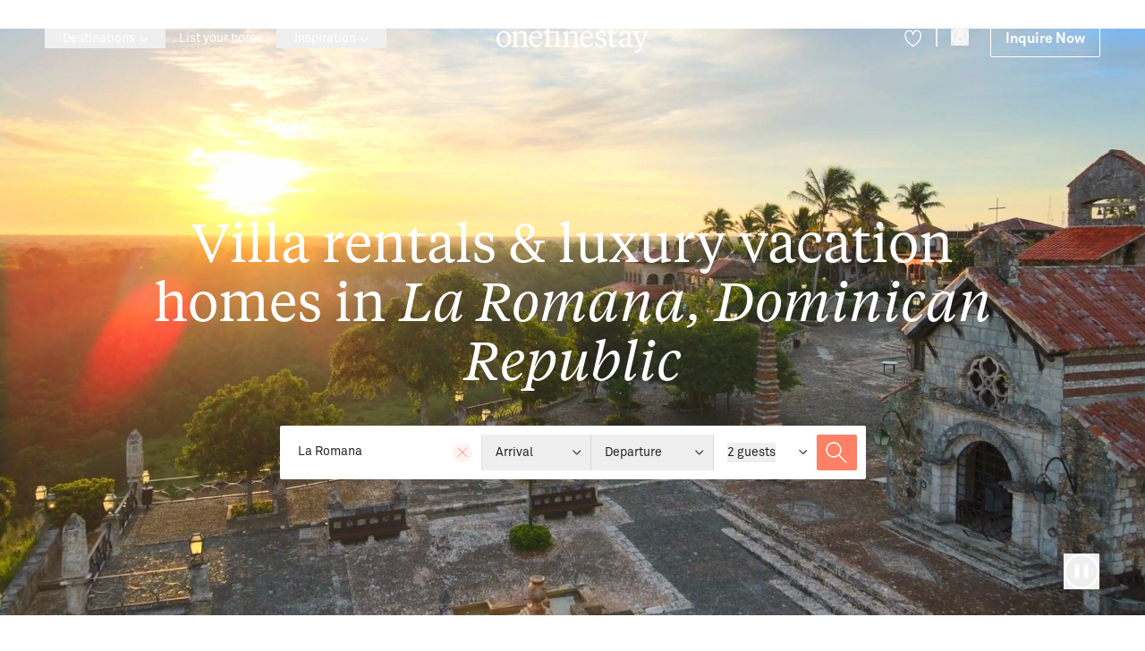

--- FILE ---
content_type: text/html; charset=UTF-8
request_url: https://www.onefinestay.com/destination/caribbean/dominican-republic/la-romana
body_size: 45982
content:
<!DOCTYPE html>
<html class="is-loading" lang="en-US">
  <script type="c5995c02dbe06c52f0c23005-text/javascript">
    window.currentSiteId = 1;
  </script>

<head>
  <meta charset="utf-8">
  <meta name="viewport" content="width=device-width, initial-scale=1.0, viewport-fit=cover">
  <meta name="referrer" content="origin-when-cross-origin" />

  <style>
    *,:after,:before{border:0 solid}:after,:before{--tw-content:""}html{-webkit-text-size-adjust:100%;font-feature-settings:normal;font-family:ui-sans-serif,system-ui,-apple-system,BlinkMacSystemFont,Segoe UI,Roboto,Helvetica Neue,Arial,Noto Sans,sans-serif,Apple Color Emoji,Segoe UI Emoji,Segoe UI Symbol,Noto Color Emoji;line-height:1.5;-moz-tab-size:4;-o-tab-size:4;tab-size:4}body{line-height:inherit;margin:0}pre{font-family:ui-monospace,SFMono-Regular,Menlo,Monaco,Consolas,Liberation Mono,Courier New,monospace;font-size:1em}:-moz-focusring{outline:auto}:-moz-ui-invalid{box-shadow:none}::-webkit-inner-spin-button,::-webkit-outer-spin-button{height:auto}::-webkit-search-decoration{-webkit-appearance:none}::-webkit-file-upload-button{-webkit-appearance:button;font:inherit}pre{margin:0}*,:after,:before{--tw-border-spacing-x:0;--tw-border-spacing-y:0;--tw-translate-x:0;--tw-translate-y:0;--tw-rotate:0;--tw-skew-x:0;--tw-skew-y:0;--tw-scale-x:1;--tw-scale-y:1;--tw-pan-x: ;--tw-pan-y: ;--tw-pinch-zoom: ;--tw-scroll-snap-strictness:proximity;--tw-ordinal: ;--tw-slashed-zero: ;--tw-numeric-figure: ;--tw-numeric-spacing: ;--tw-numeric-fraction: ;--tw-ring-inset: ;--tw-ring-offset-width:0px;--tw-ring-offset-color:#fff;--tw-ring-color:rgba(59,130,246,.5);--tw-ring-offset-shadow:0 0 #0000;--tw-ring-shadow:0 0 #0000;--tw-shadow:0 0 #0000;--tw-shadow-colored:0 0 #0000;--tw-blur: ;--tw-brightness: ;--tw-contrast: ;--tw-grayscale: ;--tw-hue-rotate: ;--tw-invert: ;--tw-saturate: ;--tw-sepia: ;--tw-drop-shadow: ;--tw-backdrop-blur: ;--tw-backdrop-brightness: ;--tw-backdrop-contrast: ;--tw-backdrop-grayscale: ;--tw-backdrop-hue-rotate: ;--tw-backdrop-invert: ;--tw-backdrop-opacity: ;--tw-backdrop-saturate: ;--tw-backdrop-sepia: }::backdrop{--tw-border-spacing-x:0;--tw-border-spacing-y:0;--tw-translate-x:0;--tw-translate-y:0;--tw-rotate:0;--tw-skew-x:0;--tw-skew-y:0;--tw-scale-x:1;--tw-scale-y:1;--tw-pan-x: ;--tw-pan-y: ;--tw-pinch-zoom: ;--tw-scroll-snap-strictness:proximity;--tw-ordinal: ;--tw-slashed-zero: ;--tw-numeric-figure: ;--tw-numeric-spacing: ;--tw-numeric-fraction: ;--tw-ring-inset: ;--tw-ring-offset-width:0px;--tw-ring-offset-color:#fff;--tw-ring-color:rgba(59,130,246,.5);--tw-ring-offset-shadow:0 0 #0000;--tw-ring-shadow:0 0 #0000;--tw-shadow:0 0 #0000;--tw-shadow-colored:0 0 #0000;--tw-blur: ;--tw-brightness: ;--tw-contrast: ;--tw-grayscale: ;--tw-hue-rotate: ;--tw-invert: ;--tw-saturate: ;--tw-sepia: ;--tw-drop-shadow: ;--tw-backdrop-blur: ;--tw-backdrop-brightness: ;--tw-backdrop-contrast: ;--tw-backdrop-grayscale: ;--tw-backdrop-hue-rotate: ;--tw-backdrop-invert: ;--tw-backdrop-opacity: ;--tw-backdrop-saturate: ;--tw-backdrop-sepia: }:root{--contain:20px}@media (min-width:64em){:root{--contain:32px}}html{box-sizing:border-box}body{line-height:1}*,:after,:before{box-sizing:border-box}html{scroll-behavior:smooth}body:after{--tw-bg-opacity:1;background-color:rgb(50 50 50/var(--tw-bg-opacity));content:"";height:100vh;left:0;opacity:0;position:fixed;top:0;width:0;z-index:10}html{--tw-text-opacity:1;color:rgb(15 24 39/var(--tw-text-opacity));font-size:16px}body,html{-webkit-font-smoothing:antialiased;overscroll-behavior:none}body,pre{margin:0;padding:0}html{font-family:AkkuratStd-Regular}  </style>
    <link rel="preload" href="/_compiled/app.css?473033912" as="style">
  <link rel="stylesheet" href="/_compiled/app.css?473033912" />


  <link rel="apple-touch-icon" sizes="180x180" href="/assets/meta-icons/apple-touch-icon.png">
<link rel="apple-touch-icon" sizes="57x57" href="/assets/meta-icons/apple-icon-57x57.png">
<link rel="apple-touch-icon" sizes="60x60" href="/assets/meta-icons/apple-icon-60x60.png">
<link rel="apple-touch-icon" sizes="72x72" href="/assets/meta-icons/apple-icon-72x72.png">
<link rel="apple-touch-icon" sizes="76x76" href="/assets/meta-icons/apple-icon-76x76.png">
<link rel="apple-touch-icon" sizes="114x114" href="/assets/meta-icons/apple-icon-114x114.png">
<link rel="apple-touch-icon" sizes="120x120" href="/assets/meta-icons/apple-icon-120x120.png">
<link rel="apple-touch-icon" sizes="144x144" href="/assets/meta-icons/apple-icon-144x144.png">
<link rel="apple-touch-icon" sizes="152x152" href="/assets/meta-icons/apple-icon-152x152.png">
<link rel="apple-touch-icon" sizes="180x180" href="/assets/meta-icons/apple-icon-180x180.png">
<link rel="icon" type="image/png" sizes="96x96" href="/assets/meta-icons/favicon-96x96.png">
<link rel="icon" type="image/png" sizes="32x32" href="/assets/meta-icons/favicon-32x32.png">
<link rel="icon" type="image/png" sizes="16x16" href="/assets/meta-icons/favicon-16x16.png">
<link rel="manifest" href="/assets/meta-icons/manifest.json">
<link rel="mask-icon" href="/assets/meta-icons/safari-pinned-tab.svg" color="#2a70ff">
<meta name="msapplication-TileColor" content="#2a70ff">
<meta name="theme-color" content="#ffffff">
      <link rel="preload" href="/assets/fonts/AkkuratStd-Bold.otf" as="font" type="font/otf" crossorigin>
      <link rel="preload" href="/assets/fonts/AkkuratStd-Regular.otf" as="font" type="font/otf" crossorigin>
      <link rel="preload" href="/assets/fonts/TiemposText-Regular.otf" as="font" type="font/otf" crossorigin>
      <link rel="preload" href="/assets/fonts/TiemposText-RegularItalic.otf" as="font" type="font/otf" crossorigin>
  <style>  @font-face {
    font-family:AkkuratStd-Bold;
    src: url(/assets/fonts/AkkuratStd-Bold.otf) format("opentype");
    font-display: swap;
  }
    @font-face {
    font-family:AkkuratStd-Regular;
    src: url(/assets/fonts/AkkuratStd-Regular.otf) format("opentype");
    font-display: swap;
  }
    @font-face {
    font-family:TiemposText-Regular;
    src: url(/assets/fonts/TiemposText-Regular.otf) format("opentype");
    font-display: swap;
  }
    @font-face {
    font-family:TiemposText-RegularItalic;
    src: url(/assets/fonts/TiemposText-RegularItalic.otf) format("opentype");
    font-display: swap;
  }
    @font-face {
    font-family:TiemposText-Medium;
    src: url(/assets/fonts/TiemposText-Medium.otf) format("opentype");
    font-display: swap;
  }
    @font-face {
    font-family:TiemposText-Bold;
    src: url(/assets/fonts/TiemposText-Bold.otf) format("opentype");
    font-display: swap;
  }
    @font-face {
    font-family:TiemposText-SemiBold;
    src: url(/assets/fonts/TiemposText-Semibold.otf) format("opentype");
    font-display: swap;
  }
  @font-face {
    font-family: 'Heatwood';
    src: url('/assets/fonts/Heatwood.ttf');
    font-display: swap;
  }
</style>

<script type="c5995c02dbe06c52f0c23005-text/javascript">if("fonts" in document) { var akkuratStdBold = new FontFace("AkkuratStd-Bold","url(/assets/fonts/AkkuratStd-Bold.otf) format('opentype')");var akkuratStdRegular = new FontFace("AkkuratStd-Regular","url(/assets/fonts/AkkuratStd-Regular.otf) format('opentype')");var tiemposTextRegular = new FontFace("TiemposText-Regular","url(/assets/fonts/TiemposText-Regular.otf) format('opentype')");var tiemposTextRegularItalic = new FontFace("TiemposText-RegularItalic","url(/assets/fonts/TiemposText-RegularItalic.otf) format('opentype')");var tiemposTextMedium = new FontFace("TiemposText-Medium","url(/assets/fonts/TiemposText-Medium.otf) format('opentype')");var tiemposTextBold = new FontFace("TiemposText-Bold","url(/assets/fonts/TiemposText-Bold.otf) format('opentype')");var tiemposTextSemiBold = new FontFace("TiemposText-SemiBold","url(/assets/fonts/TiemposText-Semibold.otf) format('opentype')");Promise.all([akkuratStdBold,akkuratStdRegular,tiemposTextRegular,tiemposTextRegularItalic,tiemposTextMedium,tiemposTextBold,tiemposTextSemiBold]).then(function(fonts){fonts.forEach(function(font) {document.fonts.add(font);});});}</script>

  <!-- Critical prefetch / preconnect -->
  <link rel="dns-prefetch" href="//www.google-analytics.com">
  <link rel="dns-prefetch" href="//www.google.com">
  <link rel="dns-prefetch" href="//www.googletagmanager.com">
  <link rel="dns-prefetch" href="//www.gstatic.com">
  <link rel="dns-prefetch" href="//magic.ofs.nu">
  <link rel="dns-prefetch" href="//cdn.cookielaw.org">

  <link rel="preconnect" href="https://www.google-analytics.com" crossorigin>
  <link rel="preconnect" href="https://www.google.com" crossorigin>
  <link rel="preconnect" href="https://www.googletagmanager.com" crossorigin>
  <link rel="preconnect" href="https://www.gstatic.com" crossorigin>
  <link rel="preconnect" href="https://magic.ofs.nu" crossorigin>
  <link rel="preconnect" href="https://cdn.cookielaw.org" crossorigin>

  <!-- prefetch / preconnect -->
  <link rel="dns-prefetch" href="//bat.bing.com">
  <link rel="dns-prefetch" href="//connect.facebook.net">
  <link rel="dns-prefetch" href="//ct.pinterest.com">
  <link rel="dns-prefetch" href="//flagcdn.com">
  <link rel="dns-prefetch" href="//pixel.sojern.com">
  <link rel="dns-prefetch" href="//static.hotjar.com">
  <link rel="dns-prefetch" href="//static.sojern.com">
  <link rel="dns-prefetch" href="//tag.rmp.rakuten.com">
  <link rel="dns-prefetch" href="//widget.trustpilot.com">
  <link rel="dns-prefetch" href="//snap.licdn.com">
  <link rel="dns-prefetch" href="//wisepops.net">
  <link rel="dns-prefetch" href="//www.clarity.ms">
  <link rel="dns-prefetch" href="//www.clickcease.com">
  <link rel="dns-prefetch" href="//www.datadoghq-browser-agent.com">
  <link rel="dns-prefetch" href="//s.pinimg.com">

  <link rel="alternate" type="application/rss+xml" href="https://www.onefinestay.com/blog.rss">
  <link rel="alternate" type="application/rss+xml" href="https://www.onefinestay.com/categories.rss">

  


            <script async src="/_compiled/search-bar-app.js?d2c56de4e3358d7485da" type="c5995c02dbe06c52f0c23005-text/javascript"></script>



<!-- GTM  -->
<script type="c5995c02dbe06c52f0c23005-text/javascript">
  document.addEventListener('DOMContentLoaded', function(){
    (function(w,d,s,l,i){w[l]=w[l]||[];w[l].push({'gtm.start':
        new Date().getTime(),event:'gtm.js'});var f=d.getElementsByTagName(s)[0],
      j=d.createElement(s),dl=l!='dataLayer'?'&l='+l:'';j.async=true;j.src=
      'https://www.googletagmanager.com/gtm.js?id='+i+dl;f.parentNode.insertBefore(j,f);
    })(window,document,'script','dataLayer','GTM-MZK87G')
  })
</script>
<!-- End GTM  -->

<!-- OneTrust Cookies Consent Notice start for www.onefinestay.com -->
<script type="c5995c02dbe06c52f0c23005-text/javascript">
  document.addEventListener('DOMContentLoaded', function(){
    (function(w, d, s){
      const f = d.getElementsByTagName(s)[0]
      const j = d.createElement(s)
      j.async=true;
      j.src= 'https://cdn.cookielaw.org/scripttemplates/otSDKStub.js'
      j.dataset.domainScript = '01966c2a-d973-7b5c-b0fc-0bcdea9bbb51'
      f.parentNode.insertBefore(j,f)
    })(window, document, 'script')

    function OptanonWrapper() { }
  })
</script>
<!-- OneTrust Cookies Consent Notice end for www.onefinestay.com -->

<!-- Olark code -->
<script type="c5995c02dbe06c52f0c23005-text/javascript">
  document.addEventListener('DOMContentLoaded', function() {
    if (window.matchMedia('(min-width: 1024px)').matches) {
      const getCookie = (name) => {
        let nameEQ = name + '=';
        let ca = document.cookie.split(';');
        for (let i = 0; i < ca.length; i++) {
          let c = ca[i];
          while (c.charAt(0) == ' ') c = c.substring(1, c.length);
          if (c.indexOf(nameEQ) == 0) return c.substring(nameEQ.length, c.length);
        }
        return null;
      }
      let clientId = getCookie('ga_client_id');
      let encrypted_email = localStorage.getItem('encryptedEmail');

      setTimeout(() => {
        (function(o,l,a,r,k,y){if(o.olark)return; r="script";y=l.createElement(r);r=l.getElementsByTagName(r)[0]; y.defer=1;y.src="//"+a;r.parentNode.insertBefore(y,r); y=o.olark=function(){k.s.push(arguments);k.t.push(+new Date)}; y.extend=function(i,j){y("extend",i,j)}; y.identify=function(i){y("identify",k.i=i)}; y.configure=function(i,j){y("configure",i,j);k.c[i]=j}; k=y._={s:[],t:[+new Date],c:{},l:a}; })(window,document,"static.olark.com/jsclient/loader.js");
        /* custom configuration goes here (www.olark.com/documentation) */
        olark.configure('system.hb_disable_mobile', true);
        olark.identify('6337-630-10-3097');
        olark.configure('system.hb_position', 'right');
        olark('api.visitor.updateCustomFields', { ga_client_id: clientId, encrypted_email: encrypted_email })
    }, 7000)}
  })
</script>
<!-- End Olark code -->

<!-- TrustBox script -->
<script type="c5995c02dbe06c52f0c23005-text/javascript" src="//widget.trustpilot.com/bootstrap/v5/tp.widget.bootstrap.min.js" defer></script>
<!-- End TrustBox script -->

<script type="c5995c02dbe06c52f0c23005-text/javascript">
  //delete lazy-load from slider on first banner for loading each image separate when slide of it is active
  document.querySelectorAll('.remove-img-banner').forEach((e) => {
    e.classList.remove('lazy-load-new')
    e.append(document.createElement("img"))
  })
</script>

<script type="c5995c02dbe06c52f0c23005-text/javascript">
  document.addEventListener('DOMContentLoaded', function() {
    let form = document.querySelector('form.newsletter-form')
    if (form && form.length > 0) {
      let scrollTop = window.pageYOffset
      document.addEventListener('scroll', () => {
        if (
          (scrollTop > (form.getBoundingClientRect().top - (window.innerHeight + 100)) ||
            form.getBoundingClientRect().top < (window.innerHeight + 100))
        ) {
          if (!window.recaptchaLoaded) {
            let s = document.createElement("script")
            s.defer = true;
            s.src = "https://www.google.com/recaptcha/api.js?render=6Lec1LkUAAAAAGuiVL8vksEbnQDgl3vR8Qv49oYM"
            document.querySelector('head').append(s)
            window.recaptchaLoaded = true
          }
        }
      })
    }
  })
</script>

<script type="c5995c02dbe06c52f0c23005-text/javascript">
  document.addEventListener('DOMContentLoaded', function() {
    let iframes = document.querySelectorAll('iframe.youtube-iframe')
    let scrollTop = window.pageYOffset
    //check YouTube video iframe on page and add src for it
    if (iframes.length > 0) {
      iframes.forEach((e) => {
        document.addEventListener('scroll', () => {
          if (
            (scrollTop > (e.getBoundingClientRect().top - (window.innerHeight - 600)) ||
              e.getBoundingClientRect().top < (window.innerHeight + 100))
          ) {
            if (e.getAttribute('data-load') == 'false') {
              e.setAttribute('src', e.getAttribute('data-src'))
              e.setAttribute('data-load', 'true')
            }
          }
        })
      })
    }
  })
</script>

                      
<link rel="alternate" hreflang="x-default" href="https://www.onefinestay.com/destination/caribbean/dominican-republic/la-romana" />
<link rel="alternate" hreflang="en" href="https://www.onefinestay.com/destination/caribbean/dominican-republic/la-romana" />
<link rel="alternate" hreflang="fr" href="https://www.onefinestay.com/fr/destination/caribbean/dominican-republic/la-romana" />

  <title>La Romana Villa Rentals And Luxury Vacation Homes | onefinestay</title><meta name="description" content="Listings for luxury villa rentals in La Romana, Dominican Republic. Our exclusive beach villas &amp; luxury homes offer an unforgettable experience - Book today!">
<meta name="referrer" content="no-referrer-when-downgrade">
<meta name="robots" content="all">
<meta content="1057871337573243" property="fb:profile_id">
<meta content="en_US" property="og:locale">
<meta content="onefinestay" property="og:site_name">
<meta content="place" property="og:type">
<meta content="https://www.onefinestay.com/destination/caribbean/dominican-republic/la-romana" property="og:url">
<meta content="La Romana Villa Rentals And Luxury Vacation Homes | onefinestay" property="og:title">
<meta content="Listings for luxury villa rentals in La Romana, Dominican Republic. Our exclusive beach villas &amp; luxury homes offer an unforgettable experience - Book today!" property="og:description">
<meta content="https://magic.ofs.nu/cms-media/_1200x630_crop_center-center_82_none_ns/Destination-Page-Full-Width-Image-3_2023-03-20-155335_leyg.png?mtime=1679474024" property="og:image">
<meta content="1200" property="og:image:width">
<meta content="630" property="og:image:height">
<meta content="La Romana" property="og:image:alt">
<meta content="https://www.pinterest.com/onefinestay/" property="og:see_also">
<meta content="https://www.instagram.com/onefinestay/" property="og:see_also">
<meta content="https://www.youtube.com/channel/UC_Ycp_UkL9lZ3FZiI2-s2yg" property="og:see_also">
<meta content="https://www.facebook.com/onefinestay/" property="og:see_also">
<meta content="https://x.com/onefinestay/" property="og:see_also">
<meta name="twitter:card" content="summary_large_image">
<meta name="twitter:site" content="@onefinestay">
<meta name="twitter:creator" content="@onefinestay">
<meta name="twitter:title" content="La Romana Villa Rentals And Luxury Vacation Homes | onefinestay">
<meta name="twitter:description" content="Listings for luxury villa rentals in La Romana, Dominican Republic. Our exclusive beach villas &amp; luxury homes offer an unforgettable experience - Book today!">
<meta name="twitter:image" content="https://magic.ofs.nu/cms-media/_1200x630_crop_center-center_82_none_ns/Destination-Page-Full-Width-Image-3_2023-03-20-155335_leyg.png?mtime=1679474024">
<meta name="twitter:image:width" content="800">
<meta name="twitter:image:height" content="418">
<meta name="twitter:image:alt" content="La Romana">
<link href="https://www.onefinestay.com/destination/caribbean/dominican-republic/la-romana" rel="canonical">
<link href="https://www.onefinestay.com" rel="home">
<link type="text/plain" href="https://www.onefinestay.com/humans.txt" rel="author"></head>
<body class="destination" style="-moz-osx-font-smoothing: grayscale">
  <noscript><iframe loading="lazy" src="https://www.googletagmanager.com/ns.html?id=GTM-MZK87G"
                    height="0" width="0" style="display:none;visibility:hidden"></iframe></noscript>

<a href="#content" class="w-1 h-1 absolute bg-white overflow-hidden left-3 top-3 skip-to-main">Skip to main content</a>

                                
        <french-banner class="js-custom-el" data-js-module="customElement/french-banner">
        <section class=" hidden french-banner transition-all duration-500  overflow-hidden">
            <div class="h-80 lg:h-58 bg-[#FDF7F4] py-10 px-42 md:px-20  relative z-4 flex items-center justify-center flex-col lg:flex-row">
                <p class="text-14 leading-[20px] text-center whitespace-nowrap">
                    onefinestay est désormais disponible en français !
                </p>
                <a class="px-18 py-9 text-14 leading-[20px] border border-[#292730] rounded-2 mt-5 lg:mt-0 lg:ml-24 french-banner__url" data-href="https://www.onefinestay.com/fr/destination/caribbean/dominican-republic/la-romana" href="https://www.onefinestay.com/fr/destination/caribbean/dominican-republic/la-romana">Passer à la version française </a>
                <button class="absolute french-banner__close right-10 lg:right-34 top-[50%] transform translate-y-[-50%] cursor-pointer">
                    <svg width="16" height="16" viewBox="0 0 16 16" fill="none" xmlns="http://www.w3.org/2000/svg">
                        <path d="M14 2L2 14M2 2L14 14" stroke="#1E1E1E" stroke-width="2.1" stroke-linecap="round" stroke-linejoin="round"/>
                    </svg>    
                </button>
            </div>
        </section>
    </french-banner>

        


<site-header
  data-js-module="customElement/site-header"
  class=" border-b site-header border-gray-7/[.5] header-white block z-[9] js-custom-el relative">

  <div class="l-container text-gray-5 header-wrapper flex justify-between items-center h-60 lg:h-85 relative z-2 max-w-full">
    <mobile-menu
      data-js-module="customElement/mobile-menu"
      class="lg:hidden js-custom-el order-1 cursor-pointer">
      <button class="menu-toggle">
                  <img id="burger" src="/assets/icons/header/burger-white.svg" alt="burger menu">
              </button>
    </mobile-menu>
          <nav class="hidden desctop-nav lg:block">
        <ul class="flex items-center">
                              
            
                              <li class="h-full destination-nav relative">
                    <destination-nav
                      data-js-module="customElement/destination-nav"
                      class="js-custom-el">
                      <div class="absolute w-full h-85 top-0 left-0 bg-[transparent]"></div>
                      <button aria-expanded="false" aria-controls="header-destination-dropdown" class="text-14 text-nowrap leading-[22px] group font-AkkuratStd-Regular hover:text-coral transition-color duration-300 h-full desc-destination-link  link-items relative flex items-center lg:px-20 px-15 ">
                        Destinations
                        <svg aria-hidden="true" width="10" height="6" class="ml-4 transform translate-y-[1px]" viewBox="0 0 10 6" fill="none" xmlns="http://www.w3.org/2000/svg">
                        <mask id="path-1-outside-1_3957_4410" maskUnits="userSpaceOnUse" x="0.0371089" y="-8.74228e-08" width="10" height="6" fill="black">
                        <rect fill="white" x="0.0371089" y="-8.74228e-08" width="10" height="6"/>
                        <path fill-rule="evenodd" clip-rule="evenodd" d="M9.49547 1.11461C9.34266 0.961796 9.09489 0.961797 8.94207 1.11461L5.32295 4.73373L1.70512 1.1159C1.55231 0.963084 1.30454 0.963083 1.15172 1.1159C0.998905 1.26872 0.998905 1.51648 1.15172 1.6693L5.02552 5.5431C5.04097 5.55855 5.05739 5.57244 5.07458 5.58476C5.22832 5.71358 5.45775 5.70573 5.60227 5.56121L9.49547 1.66801C9.64829 1.5152 9.64829 1.26743 9.49547 1.11461Z"/>
                        </mask>
                        <path class="transition-all duration-300 group-hover:fill-coral" fill-rule="evenodd" clip-rule="evenodd" d="M9.49547 1.11461C9.34266 0.961796 9.09489 0.961797 8.94207 1.11461L5.32295 4.73373L1.70512 1.1159C1.55231 0.963084 1.30454 0.963083 1.15172 1.1159C0.998905 1.26872 0.998905 1.51648 1.15172 1.6693L5.02552 5.5431C5.04097 5.55855 5.05739 5.57244 5.07458 5.58476C5.22832 5.71358 5.45775 5.70573 5.60227 5.56121L9.49547 1.66801C9.64829 1.5152 9.64829 1.26743 9.49547 1.11461Z" fill="currentColor"/>
                        <path d="M8.94207 1.11461L9.08349 1.25604L9.08349 1.25604L8.94207 1.11461ZM9.49547 1.11461L9.35405 1.25603L9.35405 1.25604L9.49547 1.11461ZM5.32295 4.73373L5.18153 4.87515L5.32295 5.01657L5.46437 4.87515L5.32295 4.73373ZM1.70512 1.1159L1.5637 1.25732L1.70512 1.1159ZM1.15172 1.6693L1.29314 1.52788L1.15172 1.6693ZM5.02552 5.5431L4.8841 5.68452L5.02552 5.5431ZM5.07458 5.58476L5.20303 5.43146L5.19724 5.42661L5.19111 5.42221L5.07458 5.58476ZM5.60227 5.56121L5.46085 5.41979L5.60227 5.56121ZM9.49547 1.66801L9.35405 1.52659L9.35405 1.52659L9.49547 1.66801ZM9.08349 1.25604C9.15821 1.18132 9.27934 1.18132 9.35405 1.25603L9.63689 0.973192C9.40597 0.74227 9.03157 0.742271 8.80065 0.973193L9.08349 1.25604ZM5.46437 4.87515L9.08349 1.25604L8.80065 0.973193L5.18153 4.59231L5.46437 4.87515ZM1.5637 1.25732L5.18153 4.87515L5.46437 4.59231L1.84654 0.97448L1.5637 1.25732ZM1.29314 1.25732C1.36786 1.18261 1.48899 1.18261 1.5637 1.25732L1.84654 0.97448C1.61562 0.743558 1.24122 0.743557 1.0103 0.974479L1.29314 1.25732ZM1.29314 1.52788C1.21843 1.45317 1.21843 1.33203 1.29314 1.25732L1.0103 0.974479C0.779379 1.2054 0.779378 1.5798 1.0103 1.81072L1.29314 1.52788ZM5.16695 5.40168L1.29314 1.52788L1.0103 1.81072L4.8841 5.68452L5.16695 5.40168ZM5.19111 5.42221C5.18274 5.41622 5.17465 5.40939 5.16695 5.40168L4.8841 5.68452C4.90729 5.70771 4.93204 5.72866 4.95805 5.74731L5.19111 5.42221ZM5.46085 5.41979C5.39027 5.49037 5.27803 5.49431 5.20303 5.43146L4.94613 5.73806C5.17861 5.93286 5.52524 5.92109 5.74369 5.70263L5.46085 5.41979ZM9.35405 1.52659L5.46085 5.41979L5.74369 5.70263L9.63689 1.80944L9.35405 1.52659ZM9.35405 1.25604C9.42876 1.33075 9.42876 1.45188 9.35405 1.52659L9.63689 1.80944C9.86782 1.57851 9.86782 1.20411 9.63689 0.973192L9.35405 1.25604Z" fill="currentColor" mask="url(#path-1-outside-1_3957_4410)"/>
                      </svg></button>

                      <div id="header-destination-dropdown" class="fixed w-full left-0 right-0 destination-menu header-dropdown-menu opacity-100 overflow-hidden z-100 transform bg-white text-dark-4 top-86 transition-all duration-300"
                          style="z-index: 100">
                        <div class="w-[60.438rem] max-w-[100vw] pt-60 pb-40 mx-auto flex">

                                                                                                                <div class="destination-menu__column ">
                                                                                                    
                                  <ul class="mb-30 flex flex-col">
                                    <li>
                                      <a href="https://www.onefinestay.com/search/united-kingdom/496"                                         class="text-14 pointer-events-none invisible leading-[1.375rem] block font-AkkuratStd-Bold ">
                                        United Kingdom
                                      </a>
                                    </li>

                                                                                                                                                      <li>
                                        <a href="https://www.onefinestay.com/search/london/500"                                           class="text-14 pointer-events-none invisible leading-[1.375rem] destination-menu__column-link  hover:underline ">
                                          London
                                                                                  </a>
                                      </li>

                                                                        </ul>
                                                                                                    
                                  <ul class="mb-30 flex flex-col">
                                    <li>
                                      <a href="https://www.onefinestay.com/search/italy/985"                                         class="text-14 pointer-events-none invisible leading-[1.375rem] block font-AkkuratStd-Bold ">
                                        Italy
                                      </a>
                                    </li>

                                                                                                                                                      <li>
                                        <a href="https://www.onefinestay.com/search/amalfi-coast/1001"                                           class="text-14 pointer-events-none invisible leading-[1.375rem] destination-menu__column-link  hover:underline ">
                                          Amalfi Coast
                                                                                  </a>
                                      </li>

                                                                                                                                                      <li>
                                        <a href="https://www.onefinestay.com/search/florence/1081"                                           class="text-14 pointer-events-none invisible leading-[1.375rem] destination-menu__column-link  hover:underline ">
                                          Florence
                                                                                  </a>
                                      </li>

                                                                                                                                                      <li>
                                        <a href="https://www.onefinestay.com/search/lake-como/1038"                                           class="text-14 pointer-events-none invisible leading-[1.375rem] destination-menu__column-link  hover:underline ">
                                          Lake Como
                                                                                  </a>
                                      </li>

                                                                                                                                                      <li>
                                        <a href="https://www.onefinestay.com/search/rome/1019"                                           class="text-14 pointer-events-none invisible leading-[1.375rem] destination-menu__column-link  hover:underline ">
                                          Rome
                                                                                  </a>
                                      </li>

                                                                                                                                                      <li>
                                        <a href="https://www.onefinestay.com/search/tuscany/1075"                                           class="text-14 pointer-events-none invisible leading-[1.375rem] destination-menu__column-link  hover:underline ">
                                          Tuscany
                                                                                  </a>
                                      </li>

                                                                        </ul>
                                                              </div>
                                                                                                                                            <div class="destination-menu__column ">
                                                                                                    
                                  <ul class="mb-30 flex flex-col">
                                    <li>
                                      <a href="https://www.onefinestay.com/search/france/566"                                         class="text-14 pointer-events-none invisible leading-[1.375rem] block font-AkkuratStd-Bold ">
                                        France
                                      </a>
                                    </li>

                                                                                                                                                      <li>
                                        <a href="https://www.onefinestay.com/search/cannes/673"                                           class="text-14 pointer-events-none invisible leading-[1.375rem] destination-menu__column-link  hover:underline ">
                                          Cannes
                                                                                  </a>
                                      </li>

                                                                                                                                                      <li>
                                        <a href="https://www.onefinestay.com/search/paris/1251"                                           class="text-14 pointer-events-none invisible leading-[1.375rem] destination-menu__column-link  hover:underline ">
                                          Paris
                                                                                  </a>
                                      </li>

                                                                                                                                                      <li>
                                        <a href="https://www.onefinestay.com/search/provence/873"                                           class="text-14 pointer-events-none invisible leading-[1.375rem] destination-menu__column-link  hover:underline ">
                                          Provence
                                                                                  </a>
                                      </li>

                                                                                                                                                      <li>
                                        <a href="https://www.onefinestay.com/search/saint-tropez/905"                                           class="text-14 pointer-events-none invisible leading-[1.375rem] destination-menu__column-link  hover:underline ">
                                          Saint-Tropez
                                                                                  </a>
                                      </li>

                                                                                                                                                      <li>
                                        <a href="https://www.onefinestay.com/search/south-of-france/644"                                           class="text-14 pointer-events-none invisible leading-[1.375rem] destination-menu__column-link  hover:underline ">
                                          South of France
                                                                                  </a>
                                      </li>

                                                                        </ul>
                                                              </div>
                                                                                                                                            <div class="destination-menu__column ">
                                                                                                    
                                  <ul class="mb-30 flex flex-col">
                                    <li>
                                      <a href="https://www.onefinestay.com/search/usa/1444"                                         class="text-14 pointer-events-none invisible leading-[1.375rem] block font-AkkuratStd-Bold ">
                                        USA
                                      </a>
                                    </li>

                                                                                                                                                      <li>
                                        <a href="https://www.onefinestay.com/search/aspen/1468"                                           class="text-14 pointer-events-none invisible leading-[1.375rem] destination-menu__column-link  hover:underline ">
                                          Aspen
                                                                                  </a>
                                      </li>

                                                                                                                                                      <li>
                                        <a href="https://www.onefinestay.com/search/breckenridge/1470"                                           class="text-14 pointer-events-none invisible leading-[1.375rem] destination-menu__column-link  hover:underline ">
                                          Breckenridge
                                                                                  </a>
                                      </li>

                                                                                                                                                      <li>
                                        <a href="https://www.onefinestay.com/search/colorado/1466"                                           class="text-14 pointer-events-none invisible leading-[1.375rem] destination-menu__column-link  hover:underline ">
                                          Colorado
                                                                                  </a>
                                      </li>

                                                                                                                                                      <li>
                                        <a href="https://www.onefinestay.com/search/hawaii/1290"                                           class="text-14 pointer-events-none invisible leading-[1.375rem] destination-menu__column-link  hover:underline ">
                                          Hawaii
                                                                                  </a>
                                      </li>

                                                                                                                                                      <li>
                                        <a href="https://www.onefinestay.com/search/los-angeles/1566"                                           class="text-14 pointer-events-none invisible leading-[1.375rem] destination-menu__column-link  hover:underline ">
                                          Los Angeles
                                                                                  </a>
                                      </li>

                                                                                                                                                      <li>
                                        <a href="https://www.onefinestay.com/search/new-york/1529"                                           class="text-14 pointer-events-none invisible leading-[1.375rem] destination-menu__column-link  hover:underline ">
                                          New York
                                                                                  </a>
                                      </li>

                                                                                                                                                      <li>
                                        <a href="https://www.onefinestay.com/search/park-city/1516"                                           class="text-14 pointer-events-none invisible leading-[1.375rem] destination-menu__column-link  hover:underline ">
                                          Park City
                                                                                  </a>
                                      </li>

                                                                                                                                                      <li>
                                        <a href="https://www.onefinestay.com/search/steamboat/2230"                                           class="text-14 pointer-events-none invisible leading-[1.375rem] destination-menu__column-link  hover:underline ">
                                          Steamboat
                                                                                  </a>
                                      </li>

                                                                                                                                                      <li>
                                        <a href="https://www.onefinestay.com/search/vail-and-beaver-creek/1478"                                           class="text-14 pointer-events-none invisible leading-[1.375rem] destination-menu__column-link  hover:underline ">
                                          Vail &amp; Beaver Creek
                                                                                  </a>
                                      </li>

                                                                        </ul>
                                                              </div>
                                                                                                                                            <div class="destination-menu__column ">
                                                                                                    
                                  <ul class="mb-30 flex flex-col">
                                    <li>
                                      <a href="https://www.onefinestay.com/search/caribbean/130"                                         class="text-14 pointer-events-none invisible leading-[1.375rem] block font-AkkuratStd-Bold ">
                                        Caribbean
                                      </a>
                                    </li>

                                                                                                                                                      <li>
                                        <a href="https://www.onefinestay.com/search/anguilla/132"                                           class="text-14 pointer-events-none invisible leading-[1.375rem] destination-menu__column-link  hover:underline ">
                                          Anguilla
                                                                                  </a>
                                      </li>

                                                                                                                                                      <li>
                                        <a href="https://www.onefinestay.com/search/barbados/176"                                           class="text-14 pointer-events-none invisible leading-[1.375rem] destination-menu__column-link  hover:underline ">
                                          Barbados
                                                                                  </a>
                                      </li>

                                                                                                                                                      <li>
                                        <a href="https://www.onefinestay.com/search/cayman-islands/212"                                           class="text-14 pointer-events-none invisible leading-[1.375rem] destination-menu__column-link  hover:underline ">
                                          Cayman Islands
                                                                                  </a>
                                      </li>

                                                                                                                                                      <li>
                                        <a href="https://www.onefinestay.com/search/dominican-republic/217"                                           class="text-14 pointer-events-none invisible leading-[1.375rem] destination-menu__column-link  hover:underline ">
                                          Dominican Republic
                                                                                  </a>
                                      </li>

                                                                                                                                                      <li>
                                        <a href="https://www.onefinestay.com/search/jamaica/240"                                           class="text-14 pointer-events-none invisible leading-[1.375rem] destination-menu__column-link  hover:underline ">
                                          Jamaica
                                                                                  </a>
                                      </li>

                                                                                                                                                      <li>
                                        <a href="https://www.onefinestay.com/search/st-barts/302"                                           class="text-14 pointer-events-none invisible leading-[1.375rem] destination-menu__column-link  hover:underline ">
                                          St Barts
                                                                                  </a>
                                      </li>

                                                                                                                                                      <li>
                                        <a href="https://www.onefinestay.com/search/st-john/297"                                           class="text-14 pointer-events-none invisible leading-[1.375rem] destination-menu__column-link  hover:underline ">
                                          St John
                                                                                  </a>
                                      </li>

                                                                                                                                                      <li>
                                        <a href="https://www.onefinestay.com/search/st-martin/357"                                           class="text-14 pointer-events-none invisible leading-[1.375rem] destination-menu__column-link  hover:underline ">
                                          St Martin
                                                                                  </a>
                                      </li>

                                                                                                                                                      <li>
                                        <a href="https://www.onefinestay.com/search/turks-and-caicos/416"                                           class="text-14 pointer-events-none invisible leading-[1.375rem] destination-menu__column-link  hover:underline ">
                                          Turks and Caicos
                                                                                  </a>
                                      </li>

                                                                                                                                                      <li>
                                        <a href="https://www.onefinestay.com/search/us-virgin-islands/1805"                                           class="text-14 pointer-events-none invisible leading-[1.375rem] destination-menu__column-link  hover:underline ">
                                          US Virgin Islands
                                                                                  </a>
                                      </li>

                                                                        </ul>
                                                              </div>
                                                                                                                                            <div class="destination-menu__column ">
                                                                                                    
                                  <ul class="mb-30 flex flex-col">
                                    <li>
                                      <a href="https://www.onefinestay.com/search/mexico/1349"                                         class="text-14 pointer-events-none invisible leading-[1.375rem] block font-AkkuratStd-Bold ">
                                        Mexico
                                      </a>
                                    </li>

                                                                                                                                                      <li>
                                        <a href="https://www.onefinestay.com/search/cabo-san-lucas/1353"                                           class="text-14 pointer-events-none invisible leading-[1.375rem] destination-menu__column-link  hover:underline ">
                                          Cabo San Lucas
                                                                                  </a>
                                      </li>

                                                                                                                                                      <li>
                                        <a href="https://www.onefinestay.com/search/puerto-vallarta/1392"                                           class="text-14 pointer-events-none invisible leading-[1.375rem] destination-menu__column-link  hover:underline ">
                                          Puerto Vallarta
                                                                                  </a>
                                      </li>

                                                                                                                                                      <li>
                                        <a href="https://www.onefinestay.com/search/punta-mita/1395"                                           class="text-14 pointer-events-none invisible leading-[1.375rem] destination-menu__column-link  hover:underline ">
                                          Punta Mita
                                                                                  </a>
                                      </li>

                                                                                                                                                      <li>
                                        <a href="https://www.onefinestay.com/search/riviera-maya/1425"                                           class="text-14 pointer-events-none invisible leading-[1.375rem] destination-menu__column-link  hover:underline ">
                                          Riviera Maya
                                                                                  </a>
                                      </li>

                                                                        </ul>
                                                                                                    
                                  <ul class="mb-30 flex flex-col">
                                    <li>
                                      <a href="https://www.onefinestay.com/search/central-america/441"                                         class="text-14 pointer-events-none invisible leading-[1.375rem] block font-AkkuratStd-Bold ">
                                        Central America
                                      </a>
                                    </li>

                                                                                                                                                      <li>
                                        <a href="https://www.onefinestay.com/search/costa-rica/446"                                           class="text-14 pointer-events-none invisible leading-[1.375rem] destination-menu__column-link  hover:underline ">
                                          Costa Rica
                                                                                  </a>
                                      </li>

                                                                        </ul>
                                                                                                    
                                  <ul class="mb-30 flex flex-col">
                                    <li>
                                      <a href="https://www.onefinestay.com/search/asia/25"                                         class="text-14 pointer-events-none invisible leading-[1.375rem] block font-AkkuratStd-Bold ">
                                        Southeast Asia
                                      </a>
                                    </li>

                                                                                                                                                      <li>
                                        <a href="https://www.onefinestay.com/search/bali/27"                                           class="text-14 pointer-events-none invisible leading-[1.375rem] destination-menu__column-link  hover:underline ">
                                          Bali
                                                                                  </a>
                                      </li>

                                                                                                                                                      <li>
                                        <a href="https://www.onefinestay.com/search/koh-samui/81"                                           class="text-14 pointer-events-none invisible leading-[1.375rem] destination-menu__column-link  hover:underline ">
                                          Koh Samui
                                                                                  </a>
                                      </li>

                                                                                                                                                      <li>
                                        <a href="https://www.onefinestay.com/search/phuket/108"                                           class="text-14 pointer-events-none invisible leading-[1.375rem] destination-menu__column-link  hover:underline ">
                                          Phuket
                                                                                  </a>
                                      </li>

                                                                        </ul>
                                                              </div>
                                                                              </div>
                      </div>

                    </destination-nav>
                  </li>
            
                                  
                          <li class="h-full ">
                <a href="https://www.onefinestay.com/list-your-home"                  class="text-14 leading-[22px] font-AkkuratStd-Regular text-nowrap hover:text-coral transition-color duration-300 relative h-full flex items-center lg:px-15 px-10 lyh-link"
                                  >List your home</a>
              </li>
            
            
                                  
            
            
                                                        <li class="h-full inspiration-nav relative">
                  <inspiration-nav class="js-custom-el" data-js-module="customElement/inspiration-nav">
                    <div class="absolute w-full h-85 top-0 left-0 bg-[transparent]"></div>
                      <button aria-expanded="false" aria-controls="header-inspiration-dropdown" class="text-14 text-nowrap leading-[22px] group font-AkkuratStd-Regular hover:text-coral transition-color duration-300 h-full desc-inspiration-link  link-items relative flex items-center lg:px-20 px-15 ">
                        Inspiration
                        <svg aria-hidden="true" width="10" height="6" class="ml-4 transform translate-y-[1px]" viewBox="0 0 10 6" fill="none" xmlns="http://www.w3.org/2000/svg">
                        <mask id="path-1-outside-1_3957_4410" maskUnits="userSpaceOnUse" x="0.0371089" y="-8.74228e-08" width="10" height="6" fill="black">
                        <rect fill="white" x="0.0371089" y="-8.74228e-08" width="10" height="6"/>
                        <path fill-rule="evenodd" clip-rule="evenodd" d="M9.49547 1.11461C9.34266 0.961796 9.09489 0.961797 8.94207 1.11461L5.32295 4.73373L1.70512 1.1159C1.55231 0.963084 1.30454 0.963083 1.15172 1.1159C0.998905 1.26872 0.998905 1.51648 1.15172 1.6693L5.02552 5.5431C5.04097 5.55855 5.05739 5.57244 5.07458 5.58476C5.22832 5.71358 5.45775 5.70573 5.60227 5.56121L9.49547 1.66801C9.64829 1.5152 9.64829 1.26743 9.49547 1.11461Z"/>
                        </mask>
                        <path class="transition-all duration-300 group-hover:fill-coral" fill-rule="evenodd" clip-rule="evenodd" d="M9.49547 1.11461C9.34266 0.961796 9.09489 0.961797 8.94207 1.11461L5.32295 4.73373L1.70512 1.1159C1.55231 0.963084 1.30454 0.963083 1.15172 1.1159C0.998905 1.26872 0.998905 1.51648 1.15172 1.6693L5.02552 5.5431C5.04097 5.55855 5.05739 5.57244 5.07458 5.58476C5.22832 5.71358 5.45775 5.70573 5.60227 5.56121L9.49547 1.66801C9.64829 1.5152 9.64829 1.26743 9.49547 1.11461Z" fill="currentColor"/>
                        <path d="M8.94207 1.11461L9.08349 1.25604L9.08349 1.25604L8.94207 1.11461ZM9.49547 1.11461L9.35405 1.25603L9.35405 1.25604L9.49547 1.11461ZM5.32295 4.73373L5.18153 4.87515L5.32295 5.01657L5.46437 4.87515L5.32295 4.73373ZM1.70512 1.1159L1.5637 1.25732L1.70512 1.1159ZM1.15172 1.6693L1.29314 1.52788L1.15172 1.6693ZM5.02552 5.5431L4.8841 5.68452L5.02552 5.5431ZM5.07458 5.58476L5.20303 5.43146L5.19724 5.42661L5.19111 5.42221L5.07458 5.58476ZM5.60227 5.56121L5.46085 5.41979L5.60227 5.56121ZM9.49547 1.66801L9.35405 1.52659L9.35405 1.52659L9.49547 1.66801ZM9.08349 1.25604C9.15821 1.18132 9.27934 1.18132 9.35405 1.25603L9.63689 0.973192C9.40597 0.74227 9.03157 0.742271 8.80065 0.973193L9.08349 1.25604ZM5.46437 4.87515L9.08349 1.25604L8.80065 0.973193L5.18153 4.59231L5.46437 4.87515ZM1.5637 1.25732L5.18153 4.87515L5.46437 4.59231L1.84654 0.97448L1.5637 1.25732ZM1.29314 1.25732C1.36786 1.18261 1.48899 1.18261 1.5637 1.25732L1.84654 0.97448C1.61562 0.743558 1.24122 0.743557 1.0103 0.974479L1.29314 1.25732ZM1.29314 1.52788C1.21843 1.45317 1.21843 1.33203 1.29314 1.25732L1.0103 0.974479C0.779379 1.2054 0.779378 1.5798 1.0103 1.81072L1.29314 1.52788ZM5.16695 5.40168L1.29314 1.52788L1.0103 1.81072L4.8841 5.68452L5.16695 5.40168ZM5.19111 5.42221C5.18274 5.41622 5.17465 5.40939 5.16695 5.40168L4.8841 5.68452C4.90729 5.70771 4.93204 5.72866 4.95805 5.74731L5.19111 5.42221ZM5.46085 5.41979C5.39027 5.49037 5.27803 5.49431 5.20303 5.43146L4.94613 5.73806C5.17861 5.93286 5.52524 5.92109 5.74369 5.70263L5.46085 5.41979ZM9.35405 1.52659L5.46085 5.41979L5.74369 5.70263L9.63689 1.80944L9.35405 1.52659ZM9.35405 1.25604C9.42876 1.33075 9.42876 1.45188 9.35405 1.52659L9.63689 1.80944C9.86782 1.57851 9.86782 1.20411 9.63689 0.973192L9.35405 1.25604Z" fill="currentColor" mask="url(#path-1-outside-1_3957_4410)"/>
                      </svg></button>
                    <div id="header-inspiration-dropdown" class="fixed w-full left-0 right-0 header-dropdown-menu inspiration-menu opacity-100 overflow-hidden z-100 transform bg-white text-dark-4 top-86 transition-all duration-300"
                        style="z-index: 100">
                      <div class="w-[62.5rem] max-w-[100vw] py-48 mx-auto px-7 flex">

                                              <div  class="first-of-type:w-[38%] header-inspiration-dropdown__columns w-[40%] last-of-type:w-[22%] pl-24 first-of-type:pl-0 min-h-[201px] py-22 border-r border-[#A3A0A4]/[.4] last-of-type:border-0">
                                                    <p class="text-14 leading-[20px] font-AkkuratStd-Bold text-gray-5 mb-16  uppercase">
                            Collections
                          </p>
                                                    <ul  class="grid grid-cols-2 gap-x-24">
                                                          <li>
                                <a href="https://www.onefinestay.com/lp/europe-edit"                                                                class="text-14 invisible leading-[20px] mb-16 font-AkkuratStd-Regular text-gray-5 group ">European Escapes<span class="text-coral hidden group-hover:inline"> →</span>
                                </a>
                              </li>
                                                          <li>
                                <a href="https://www.onefinestay.com/chalet-collection"                                                                class="text-14 invisible leading-[20px] mb-16 font-AkkuratStd-Regular text-gray-5 group ">Ski &amp; Snow<span class="text-coral hidden group-hover:inline"> →</span>
                                </a>
                              </li>
                                                          <li>
                                <a href="https://www.onefinestay.com/villa-collection"                                                                class="text-14 invisible leading-[20px] mb-16 font-AkkuratStd-Regular text-gray-5 group ">Beach Villas<span class="text-coral hidden group-hover:inline"> →</span>
                                </a>
                              </li>
                                                          <li>
                                <a href="https://www.onefinestay.com/home-collection"                                                                class="text-14 invisible leading-[20px] mb-16 font-AkkuratStd-Regular text-gray-5 group ">City Breaks<span class="text-coral hidden group-hover:inline"> →</span>
                                </a>
                              </li>
                                                          <li>
                                <a href="https://www.onefinestay.com/lp/design-led-vacation-rentals"                                                                class="text-14 invisible leading-[20px] mb-16 font-AkkuratStd-Regular text-gray-5 group ">Design-led<span class="text-coral hidden group-hover:inline"> →</span>
                                </a>
                              </li>
                                                          <li>
                                <a href="https://www.onefinestay.com/lp/wellness-vacation-rentals"                                                                class="text-14 invisible leading-[20px] mb-16 font-AkkuratStd-Regular text-gray-5 group ">Wellness Retreats<span class="text-coral hidden group-hover:inline"> →</span>
                                </a>
                              </li>
                                                          <li>
                                <a href="https://www.onefinestay.com/lp/solo-travel-vacation-rentals"                                                                class="text-14 invisible leading-[20px] mb-16 font-AkkuratStd-Regular text-gray-5 group ">Solo Travel<span class="text-coral hidden group-hover:inline"> →</span>
                                </a>
                              </li>
                                                      </ul>
                        </div>
                          
                                              <div  class="first-of-type:w-[38%] header-inspiration-dropdown__columns w-[40%] last-of-type:w-[22%] pl-24 first-of-type:pl-0 min-h-[201px] py-22 border-r border-[#A3A0A4]/[.4] last-of-type:border-0">
                                                    <p class="text-14 leading-[20px] font-AkkuratStd-Bold text-gray-5 mb-16  uppercase">
                            Trending now
                          </p>
                                                    <ul  class="grid grid-cols-2 gap-x-24">
                                                          <li>
                                <a href="https://www.onefinestay.com/destination/london"                                                                class="text-14 invisible leading-[20px] mb-16 font-AkkuratStd-Regular text-gray-5 group ">London<span class="text-coral hidden group-hover:inline"> →</span>
                                </a>
                              </li>
                                                          <li>
                                <a href="https://www.onefinestay.com/destination/paris"                                                                class="text-14 invisible leading-[20px] mb-16 font-AkkuratStd-Regular text-gray-5 group ">Paris<span class="text-coral hidden group-hover:inline"> →</span>
                                </a>
                              </li>
                                                          <li>
                                <a href="https://www.onefinestay.com/destination/new-york"                                                                class="text-14 invisible leading-[20px] mb-16 font-AkkuratStd-Regular text-gray-5 group ">New York<span class="text-coral hidden group-hover:inline"> →</span>
                                </a>
                              </li>
                                                          <li>
                                <a href="https://www.onefinestay.com/destination/los-angeles"                                                                class="text-14 invisible leading-[20px] mb-16 font-AkkuratStd-Regular text-gray-5 group ">Los Angeles<span class="text-coral hidden group-hover:inline"> →</span>
                                </a>
                              </li>
                                                          <li>
                                <a href="https://www.onefinestay.com/destination/italy/rome"                                                                class="text-14 invisible leading-[20px] mb-16 font-AkkuratStd-Regular text-gray-5 group ">Rome<span class="text-coral hidden group-hover:inline"> →</span>
                                </a>
                              </li>
                                                          <li>
                                <a href="https://www.onefinestay.com/destination/france/luxury-villas-south-of-france"                                                                class="text-14 invisible leading-[20px] mb-16 font-AkkuratStd-Regular text-gray-5 group ">South of France<span class="text-coral hidden group-hover:inline"> →</span>
                                </a>
                              </li>
                                                          <li>
                                <a href="https://www.onefinestay.com/destination/the-rockies"                                                                class="text-14 invisible leading-[20px] mb-16 font-AkkuratStd-Regular text-gray-5 group ">Rocky Mountains<span class="text-coral hidden group-hover:inline"> →</span>
                                </a>
                              </li>
                                                          <li>
                                <a href="https://www.onefinestay.com/destination/mexico/cabo-san-lucas"                                                                class="text-14 invisible leading-[20px] mb-16 font-AkkuratStd-Regular text-gray-5 group ">Cabo San Lucas<span class="text-coral hidden group-hover:inline"> →</span>
                                </a>
                              </li>
                                                      </ul>
                        </div>
                          
                                              <div  class="first-of-type:w-[38%] header-inspiration-dropdown__columns w-[40%] last-of-type:w-[22%] pl-24 first-of-type:pl-0 min-h-[201px] py-22 border-r border-[#A3A0A4]/[.4] last-of-type:border-0">
                                                     <a href="https://www.onefinestay.com/journal"  class="text-14 leading-[20px] font-AkkuratStd-Bold text-gray-5 mb-16  uppercase">
                            Journal
                           </a>
                                                    <ul  class="grid grid-cols-2 gap-x-24">
                                                          <li>
                                <a href="https://www.onefinestay.com/journal/stories"                                                                class="text-14 invisible leading-[20px] mb-16 font-AkkuratStd-Regular text-gray-5 group ">Stories<span class="text-coral hidden group-hover:inline"> →</span>
                                </a>
                              </li>
                                                          <li>
                                <a href="https://www.onefinestay.com/journal/guides"                                                                class="text-14 invisible leading-[20px] mb-16 font-AkkuratStd-Regular text-gray-5 group ">Guides<span class="text-coral hidden group-hover:inline"> →</span>
                                </a>
                              </li>
                                                          <li>
                                <a href="https://www.onefinestay.com/journal/trending"                                                                class="text-14 invisible leading-[20px] mb-16 font-AkkuratStd-Regular text-gray-5 group ">Trending<span class="text-coral hidden group-hover:inline"> →</span>
                                </a>
                              </li>
                                                      </ul>
                        </div>
                          
                      
                      </div>
                    </div>
                  </inspiration-nav>
                </li>
                                                
            
            
                              </ul>
      </nav>
    
        <a class="lg:absolute logo-fifteenth lg:left-[50%] order-2 lg:order-[unset] lg:transform flex-shrink-0 lg:translate-x-[-50%] max-h-[43px] lg:z-[100]" href="https://www.onefinestay.com/">
      <picture>
        <img width="155px" class="header-logo__white hidden w-[170px]" height="30px"
             src="/assets/images/header-logo-white.svg"
             alt="onefinestay Homepage">
        <img width="155px" class="header-logo__dark w-[170px]" height="30px"
        src="/assets/images/header-logo.svg"
        alt="onefinestay Homepage">
      </picture>
    </a>

    <div class="hidden lg:flex items-center">
            <a href="https://www.onefinestay.com/wishlist" class="w-20 h-20 flex-shrink-0 header-wishlist-link">
        <svg width="15" aria-label="Wishlist" role="img" class="group w-20 h-20" height="15" viewBox="0 0 15 15" fill="none" xmlns="http://www.w3.org/2000/svg">
          <path d="M7.30139 14C4.83418 12.3857 0.730554 9.3584 0.797689 5.0103C0.797689 0.163246 6.52094 -0.495048 7.30139 4.16333C8.23289 -0.495048 13.8051 0.163246 13.8051 5.0103C13.8722 9.3584 9.77279 12.3857 7.30139 14Z" class="group-hover:stroke-coral" stroke="#26232A" stroke-linecap="round" stroke-linejoin="round"/>
        </svg>
      </a>
      <div class="text-23 leading-[22px] font-AkkuratStd-Regular font-light mx-13">
        |
      </div>
      <div class="h-full relative" id="login-item-desktop-new">
        <div class="absolute w-full h-85 top-0 left-0 bg-[transparent]"></div>

        <button
           class="w-20 h-20 group relative login-item-desktop__link">
           <svg width="18" class="w-20 h-20" height="17" viewBox="0 0 18 17" fill="none" xmlns="http://www.w3.org/2000/svg">
            <path fill-rule="evenodd" class="group-hover:fill-coral transition-all duration-300" clip-rule="evenodd" d="M16.8438 8.5C16.8438 12.6415 13.484 16 9.33793 16C5.19188 16 1.83203 12.6415 1.83203 8.5C1.83203 4.35852 5.19188 1 9.33793 1C13.484 1 16.8438 4.35852 16.8438 8.5ZM17.8438 8.5C17.8438 13.1944 14.0356 17 9.33793 17C4.64025 17 0.832031 13.1944 0.832031 8.5C0.832031 3.80558 4.64025 0 9.33793 0C14.0356 0 17.8438 3.80558 17.8438 8.5ZM9.34002 3.45703C8.39036 3.45703 7.62109 4.22626 7.62109 5.17442C7.62109 6.11497 8.37805 6.87945 9.31718 6.89167L9.34275 6.8916L9.36426 6.89165C10.3027 6.87869 11.059 6.11451 11.059 5.17442C11.059 4.22626 10.2897 3.45703 9.34002 3.45703ZM6.62109 5.17442C6.62109 6.01349 7.00154 6.76357 7.59932 7.26199C7.49323 7.31336 7.39054 7.36996 7.29125 7.43172C6.72133 7.78618 6.2927 8.29207 5.9765 8.8897C5.35256 10.069 5.14453 11.6466 5.14453 13.3046C5.14453 13.5808 5.36839 13.8046 5.64453 13.8046H13.041C13.3171 13.8046 13.541 13.5808 13.541 13.3046C13.541 11.6466 13.3329 10.069 12.709 8.8897C12.3928 8.29207 11.9642 7.78618 11.3942 7.43172C11.2939 7.3693 11.19 7.31214 11.0827 7.26032C11.6794 6.7619 12.059 6.01256 12.059 5.17442C12.059 3.67332 10.8413 2.45703 9.34002 2.45703C7.83873 2.45703 6.62109 3.67332 6.62109 5.17442ZM7.81939 8.28087C8.20461 8.04128 8.69102 7.89594 9.31458 7.8917L9.34002 7.89181L9.36765 7.89168C9.99278 7.89544 10.4802 8.04086 10.8661 8.28087C11.2584 8.52486 11.5751 8.88493 11.8251 9.35737C12.2799 10.217 12.4939 11.4114 12.534 12.8046H6.15154C6.19157 11.4114 6.40556 10.217 6.86041 9.35737C7.11037 8.88493 7.4271 8.52486 7.81939 8.28087Z" fill="currentColor"/>
          </svg>
        </button>
        <button aria-expanded="false" aria-controls="header-login-dropdown-menu" class="login-item-desktop__btn relative hidden w-20 h-20 text-11 rounded-full border border-gray-5 hover:border-coral hover:text-coral p-4 flex items-center justify-center transition-colors duration-300">
          B
        </button>
        <div id="header-login-dropdown-menu" class="fixed w-full left-0 right-0 user-menu header-dropdown-menu opacity-100 overflow-hidden z-100 transform bg-white text-dark-4 top-86 transition-all duration-300"
        style="z-index: 100">
          <div class="w-[62.5rem] max-w-[100vw] py-40 mx-auto flex justify-between">
            <div class="w-[34%] min-h-[201px] py-15 border-l border-gray-7/[.4] pl-56">
              <ul>
                <li class="text-14 leading-[22px] text-gray-5 font-AkkuratStd-Bold mb-6">
                  <span class="user-menu__name"></span>
                </li>
                <li class="user-menu__booking-url">
                  <a href="https://www.onefinestay.com/account/bookings/" class="text-14  pointer-events-none invisible leading-[34px] font-AkkuratStd-Regular text-gray-5 group">
                    Bookings <span class="text-coral hidden group-hover:inline">→</span>
                  </a>
                </li>
                <li>
                  <a href="https://www.onefinestay.com/change-password" class="text-14  pointer-events-none invisible leading-[34px] font-AkkuratStd-Regular text-gray-5 group">
                    Change Password <span class="text-coral hidden group-hover:inline">→</span>
                  </a>
                </li>
                <li>
                  <a href="#" class="text-14 leading-[34px]  pointer-events-none invisible font-AkkuratStd-Regular text-gray-5 group js-logout">
                    Log Out <span class="text-coral hidden group-hover:inline">→</span>
                  </a>
                </li>
              </ul>
            </div>
                        <div class="w-[34%] user-menu__homeowners hidden min-h-[201px] py-15 border-l border-gray-7/[.4] pl-56 pr-56">
              <div class="text-14 leading-[22px] text-gray-5 font-AkkuratStd-Bold mb-6">
                <span>Your Host Portal</span>
                                  <span class="text-coral italic ml-4">
                    New
                  </span>
                              </div>
              <p class="text-16 leading-[23px] font-AkkuratStd-Regular text-gray-5 mb-16">
                Easily manage your bookings, track your income, update your calendar and more.
              </p>
                              <a class="text-14 leading-[22px] text-gray-5 font-AkkuratStd-Bold border text-nowrap relative border-gray-5 group rounded-2 hover:bg-white transition-all duration-300 py-11 px-14 inline-flex justify-center" href="https://hosts.onefinestay.com/hosts">Go to my Host Portal</a>
                          </div>
                        <div class="w-[313px] h-[183px]">
              <picture>
                <img loading="lazy" class="w-full h-full object-cover" src="/assets/images/user-menu/user-menu.jpeg" alt="sand beach">
              </picture>
            </div>
          </div>
        </div>
      </div>
                        
                                <div class="h-full ">
                <a href="https://www.onefinestay.com/enquire"                  class="btn-transparent header-btn text-16 leading-[20px] ml-24 font-AkkuratStd-Bold px-16 py-10 min-h-40 js-open-enquiry"
                                  >Inquire Now</a>
            </div>
          

              

    </div>
    <div class="lg:hidden order-3 min-w-[14px]">
      <a href="#" class="js-open-enquiry">
        <img class="header__mob-white w-25 hidden" src="/assets/icons/header/letter-header-white.svg" alt="call">
        <img class="header__mob-black w-25" src="/assets/icons/header/letter-header-dark.svg" alt="call">
      </a>
    </div>
  </div>

  <menu-toggle id="menu-toggle"
       data-js-module="customElement/menu-toggle"
               style=""
       class="transform translate-x-[-100%] invisible z-[50] text-gray-5 opacity-0 js-custom-el lg:opacity-0 lg:invisible bg-white ml-auto fixed overflow-y-scroll top-0 h-full left-0 w-full ">
    <div class="h-full relative py-32  px-32">
      <div id="burger-menu" class="h-full ">
        <ul class=" pb-30 border-b border-gray-5 w-full">
                      
            
                          <li class="">
                <button class="text-16 burger-dest leading-[40px] font-AkkuratStd-Regular ">Destinations</button>
              </li>
            
            
                                  
                          <li class="">
                <a class="text-16 leading-[40px] font-AkkuratStd-Regular lyh-link"
                href="https://www.onefinestay.com/list-your-home"
                >
                  List your home
                </a>
              </li>
            
            
            
                                  
            
            
                           <li class="">
                <button class="text-16 burger-insp leading-[40px] font-AkkuratStd-Regular ">Inspiration</button>
              </li>
            
                                  
            
            
            
                          <li class="">
                <button class="text-16 burger-discover leading-[40px] font-AkkuratStd-Regular">Explore our destinations</button>
              </li>
                                                          
                              <li class="">
                  <a class="text-16 leading-[40px] font-AkkuratStd-Regular js-open-enquiry"
                  href="https://www.onefinestay.com/enquire"
                  >
                    Inquire Now
                  </a>
                </li>
                                            </ul>

        <div class="py-30 border-b border-gray-5 w-full">
          <a href="https://www.onefinestay.com/wishlist" class="flex text-16 leading-[40px] w-[max-content] font-AkkuratStd-Regular items-center flex-shrink-0">
            <svg class="w-25 h-25 p-2 flex-shrink-0" width="16" height="16" viewBox="0 0 16 16" alt="heart" fill="none" xmlns="http://www.w3.org/2000/svg">
            <path d="M4.68433 1.93359H4.69019C5.64137 1.93192 6.5585 2.31903 7.23901 3.01758L7.573 3.3623L8.00366 3.80762L8.43433 3.3623L8.76831 3.01758C9.44887 2.31905 10.3659 1.93185 11.3171 1.93359H11.322C11.7751 1.93044 12.2252 2.02108 12.6443 2.20215C13.0623 2.38274 13.4422 2.64917 13.7605 2.98633V2.9873C14.3907 3.66347 14.742 4.5717 14.7332 5.51758C14.7242 6.46336 14.3561 7.36419 13.7136 8.02734L13.3035 8.45117L8.00171 13.9277L2.28687 8.0293C1.64432 7.36609 1.2762 6.46539 1.26733 5.51953C1.25851 4.57377 1.6089 3.66537 2.23901 2.98926L2.23804 2.98828C2.55711 2.64968 2.93967 2.38328 3.35913 2.20215C3.77927 2.02078 4.23019 1.93 4.68433 1.93359Z" fill="white" fill-opacity="0.5" stroke="#26232A" stroke-width="1.2"/>
            </svg>

            <span class="ml-10">My Favorites</span>
          </a>
                                    
                                    
          <div class="mobile-header__login">
            <ul>
              <li>
                <a href="https://www.onefinestay.com/login" class="flex items-center ">
                  <svg class="w-25 h-25 p-2 flex-shrink-0" width="18" height="18" viewBox="0 0 18 18" alt="login" fill="none" xmlns="http://www.w3.org/2000/svg">
                  <path d="M9.11191 1.00074C4.61288 0.939977 0.939977 4.61288 1.00074 9.11191C1.06074 13.4267 4.57404 16.94 8.88884 17C13.3886 17.0615 17.0608 13.3886 16.9992 8.88961C16.94 4.57404 13.4267 1.06074 9.11191 1.00074ZM13.974 13.5867C13.9587 13.6033 13.9399 13.6163 13.919 13.6248C13.8981 13.6333 13.8756 13.6371 13.853 13.6359C13.8305 13.6347 13.8085 13.6286 13.7886 13.618C13.7687 13.6073 13.7514 13.5925 13.7378 13.5744C13.3938 13.1243 12.9726 12.739 12.4937 12.4364C11.5145 11.8079 10.2738 11.4618 9.00037 11.4618C7.72697 11.4618 6.48626 11.8079 5.50707 12.4364C5.0282 12.7388 4.60692 13.1241 4.2629 13.574C4.24939 13.5921 4.23206 13.607 4.21215 13.6176C4.19225 13.6282 4.17025 13.6343 4.14771 13.6355C4.12518 13.6367 4.10266 13.6329 4.08176 13.6244C4.06085 13.6159 4.04208 13.6029 4.02676 13.5863C2.89822 12.3681 2.25895 10.7762 2.23146 9.11575C2.16877 5.37323 5.23978 2.24069 8.98384 2.23146C12.7279 2.22223 15.7693 5.26247 15.7693 9.00037C15.7706 10.7008 15.1293 12.339 13.974 13.5867Z" fill="#26232A" stroke="white" stroke-width="0.3"/>
                  <path d="M9.00033 4.69336C8.2419 4.69336 7.55617 4.97758 7.06888 5.49409C6.58159 6.01061 6.33814 6.7248 6.39314 7.49131C6.50468 9.00085 7.67424 10.2316 9.00033 10.2316C10.3264 10.2316 11.4937 9.00085 11.6075 7.49169C11.6644 6.7325 11.4229 6.02484 10.9275 5.49871C10.4383 4.9795 9.75376 4.69336 9.00033 4.69336Z" fill="#26232A" stroke="white" stroke-width="0.7"/>
                  </svg>

                  <span class="text-16 leading-[40px] text-gray-5 ml-10">Login</span>
                </a>
              </li>
            </ul>
          </div>
          <div class="mobile-header__user hidden">
            <div>
              <div class="flex items-center">
                <div class="mobile-header__user-icon w-25 h-25 bg-[#FEF3EF] rounded-full text-gray-5 font-AkkuratStd-Bold flex items-center justify-center">
                  B
                </div>
                <span class="mobile-header__user-name ml-10 text-16 leading-[40px] font-AkkuratStd-Bold">Benjamin Knopf</span>
              </div>
              <ul class="px-35">
                <li class=" user-menu__booking-url">
                  <a href="https://www.onefinestay.com/account/bookings/" class="text-16 leading-[40px] font-AkkuratStd-Regular text-gray-5 ">
                    Bookings
                  </a>
                </li>
                <li class="">
                  <a href="https://www.onefinestay.com/change-password" class="text-16 leading-[40px] font-AkkuratStd-Regular text-gray-5 ">
                    Change Password
                  </a>
                </li>
                <li class="">
                  <a href="#" class="text-16 leading-[40px] font-AkkuratStd-Regular text-gray-5  js-logout">
                    Log Out
                  </a>
                </li>
              </ul>
            </div>
          </div>
        </div>
        
        <div class="py-30 border-b border-gray-5 w-full mobile-header__homeowners hidden">
          <div class="text-16 leading-[23px] font-AkkuratStd-Bold mb-10">
            <span>Your Host Portal</span>
                          <span class="text-coral italic ml-4">
                New
              </span>
                      </div>
          <div class="px-35">
            <p class="text-16 leading-[23px] font-AkkuratStd-Regular text-gray-5 mb-16">
              Easily manage your bookings, track your income, update your calendar and more.
            </p>
                          <a class="font-AkkuratStd-Bold border text-nowrap relative border-gray-5 group rounded-2 hover:bg-white transition-all duration-300 py-11 px-14 inline-flex justify-center" href="https://hosts.onefinestay.com/hosts">Go to my Host Portal</a>
                      </div>
        </div>
                <div class="w-full header-mobile__language mt-30">
          <p class="text-14 leading-[25px] font-AkkuratStd-Regular text-[#9D9B9F]">Select your language</p>
          <header-language class="js-custom-el"
          data-js-module="customElement/header-language">
          <button aria-expanded="false" class="currency w-full language__open-btn cursor-pointer flex items-center justify-between py-14 pl-19 pr-22 border border-gray-7/[.4]">
          <span class="text-16 language__current uppercase leading-[22px] mr-6 font-AkkuratStd-Regular">en</span>
          <img src="/assets/icons/header/arrow-down.svg" alt="arrow">
          </button>
                              <div class="language-get header-dropdown-menu border border-gray-7/[.4] py-10  bg-white w-full px-15 hidden opacity-0">
          <ul>
          <li >
          <button class="text-16 w-full text-left language__link text-gray-5 cursor-pointer py-5 border-b border-gray-7/[.2] last:border-0 leading-[22px] font-AkkuratStd-Regular hover:text-coral">
             <span data-language="en" data-url="https://www.onefinestay.com/destination/caribbean/dominican-republic/la-romana" class="language__link-code">English</span>
          </button>
          </li>
          <li >
          <button class="text-16 w-full text-left language__link text-gray-5 cursor-pointer py-5 border-b border-gray-7/[.2] last:border-0 leading-[22px] font-AkkuratStd-Regular hover:text-coral">
             <span data-language="fr" data-url="https://www.onefinestay.com/fr/destination/caribbean/dominican-republic/la-romana" class="language__link-code">Français</span>
          </button>
          </li>
          </ul>
          </div>
          </header-language>
        </div>

        <div class="w-full header-mobile__currency mt-30">
          <p class="text-14 leading-[25px] font-AkkuratStd-Regular text-[#9D9B9F]">Select your currency</p>
          <header-currency class="js-custom-el"
          data-js-module="customElement/header-currency">
          <button aria-expanded="false" class="currency w-full currency__open-btn cursor-pointer flex items-center justify-between py-14 pl-19 pr-22 border border-gray-7/[.4]">
          <span class="text-16 currency__current leading-[22px] mr-6 font-AkkuratStd-Regular">€</span>
          <img aria-hidden="true" src="/assets/icons/header/arrow-down.svg" alt="">
          </button>
          <div class="currency-get header-dropdown-menu border border-gray-7/[.4] py-10  bg-white w-full px-15 hidden opacity-0">
          <ul>
          <li >
          <button class="text-16 w-full text-left currency__link text-gray-5 cursor-pointer py-5 border-b border-gray-7/[.2] last:border-0 leading-[22px] font-AkkuratStd-Regular hover:text-coral">
            <span class="currency__link-symbol">$</span> <span class="currency__link-code">USD</span>
          </button>
          </li>
          <li >
          <button class="text-16 w-full text-left currency__link text-gray-5 cursor-pointer py-5 border-b border-gray-7/[.2] last:border-0 leading-[22px] font-AkkuratStd-Regular hover:text-coral">
            <span class="currency__link-symbol">£</span> <span class="currency__link-code">GBP</span>
          </button>
          </li>
          <li >
          <button class="text-16 w-full text-left currency__link text-gray-5 cursor-pointer py-5 border-b border-gray-7/[.2] last:border-0 leading-[22px] font-AkkuratStd-Regular hover:text-coral">
            <span class="currency__link-symbol">€</span> <span class="currency__link-code">EUR</span>
          </button>
          </li>
          <li >
          <button class="text-16 w-full text-left currency__link text-gray-5 cursor-pointer py-5 border-b border-gray-7/[.2] last:border-0 leading-[22px] font-AkkuratStd-Regular hover:text-coral">
            <span class="currency__link-symbol">$</span> <span class="currency__link-code">CAD</span>
          </button>
          </li>
          <li >
          <button class="text-16 w-full text-left currency__link text-gray-5 cursor-pointer py-5 border-b border-gray-7/[.2] last:border-0 leading-[22px] font-AkkuratStd-Regular hover:text-coral">
            <span class="currency__link-symbol">$</span> <span class="currency__link-code">AUD</span>
          </button>
          </li>
          </ul>
          </div>
          </header-currency>
        </div>
      </div>
      <div id="dest-menu" class="hidden">
        <div class="mob-menu-destinations">
                                              
            <ul class="mb-0">
              <li class="py-10">
                <a href="https://www.onefinestay.com/search/united-kingdom/496"                    class="text-14 leading-[1.25rem] font-AkkuratStd-Bold ">
                  United Kingdom
                </a>
              </li>

                              <li class="flex flex-col">
                                                          
                    <a href="https://www.onefinestay.com/search/london/500"                        class="h-34 text-14 leading-[1.5rem] hover:underline ">
                      London
                                          </a>
                                    </li>
                            </ul>
                                              
            <ul class="mb-0">
              <li class="py-10">
                <a href="https://www.onefinestay.com/search/italy/985"                    class="text-14 leading-[1.25rem] font-AkkuratStd-Bold ">
                  Italy
                </a>
              </li>

                              <li class="flex flex-col">
                                                          
                    <a href="https://www.onefinestay.com/search/amalfi-coast/1001"                        class="h-34 text-14 leading-[1.5rem] hover:underline ">
                      Amalfi Coast
                                          </a>
                                                          
                    <a href="https://www.onefinestay.com/search/florence/1081"                        class="h-34 text-14 leading-[1.5rem] hover:underline ">
                      Florence
                                          </a>
                                                          
                    <a href="https://www.onefinestay.com/search/lake-como/1038"                        class="h-34 text-14 leading-[1.5rem] hover:underline ">
                      Lake Como
                                          </a>
                                                          
                    <a href="https://www.onefinestay.com/search/rome/1019"                        class="h-34 text-14 leading-[1.5rem] hover:underline ">
                      Rome
                                          </a>
                                                          
                    <a href="https://www.onefinestay.com/search/tuscany/1075"                        class="h-34 text-14 leading-[1.5rem] hover:underline ">
                      Tuscany
                                          </a>
                                    </li>
                            </ul>
                                              
            <ul class="mb-0">
              <li class="py-10">
                <a href="https://www.onefinestay.com/search/france/566"                    class="text-14 leading-[1.25rem] font-AkkuratStd-Bold ">
                  France
                </a>
              </li>

                              <li class="flex flex-col">
                                                          
                    <a href="https://www.onefinestay.com/search/cannes/673"                        class="h-34 text-14 leading-[1.5rem] hover:underline ">
                      Cannes
                                          </a>
                                                          
                    <a href="https://www.onefinestay.com/search/paris/1251"                        class="h-34 text-14 leading-[1.5rem] hover:underline ">
                      Paris
                                          </a>
                                                          
                    <a href="https://www.onefinestay.com/search/provence/873"                        class="h-34 text-14 leading-[1.5rem] hover:underline ">
                      Provence
                                          </a>
                                                          
                    <a href="https://www.onefinestay.com/search/saint-tropez/905"                        class="h-34 text-14 leading-[1.5rem] hover:underline ">
                      Saint-Tropez
                                          </a>
                                                          
                    <a href="https://www.onefinestay.com/search/south-of-france/644"                        class="h-34 text-14 leading-[1.5rem] hover:underline ">
                      South of France
                                          </a>
                                    </li>
                            </ul>
                                              
            <ul class="mb-0">
              <li class="py-10">
                <a href="https://www.onefinestay.com/search/usa/1444"                    class="text-14 leading-[1.25rem] font-AkkuratStd-Bold ">
                  USA
                </a>
              </li>

                              <li class="flex flex-col">
                                                          
                    <a href="https://www.onefinestay.com/search/aspen/1468"                        class="h-34 text-14 leading-[1.5rem] hover:underline ">
                      Aspen
                                          </a>
                                                          
                    <a href="https://www.onefinestay.com/search/breckenridge/1470"                        class="h-34 text-14 leading-[1.5rem] hover:underline ">
                      Breckenridge
                                          </a>
                                                          
                    <a href="https://www.onefinestay.com/search/colorado/1466"                        class="h-34 text-14 leading-[1.5rem] hover:underline ">
                      Colorado
                                          </a>
                                                          
                    <a href="https://www.onefinestay.com/search/hawaii/1290"                        class="h-34 text-14 leading-[1.5rem] hover:underline ">
                      Hawaii
                                          </a>
                                                          
                    <a href="https://www.onefinestay.com/search/los-angeles/1566"                        class="h-34 text-14 leading-[1.5rem] hover:underline ">
                      Los Angeles
                                          </a>
                                                          
                    <a href="https://www.onefinestay.com/search/new-york/1529"                        class="h-34 text-14 leading-[1.5rem] hover:underline ">
                      New York
                                          </a>
                                                          
                    <a href="https://www.onefinestay.com/search/park-city/1516"                        class="h-34 text-14 leading-[1.5rem] hover:underline ">
                      Park City
                                          </a>
                                                          
                    <a href="https://www.onefinestay.com/search/steamboat/2230"                        class="h-34 text-14 leading-[1.5rem] hover:underline ">
                      Steamboat
                                          </a>
                                                          
                    <a href="https://www.onefinestay.com/search/vail-and-beaver-creek/1478"                        class="h-34 text-14 leading-[1.5rem] hover:underline ">
                      Vail &amp; Beaver Creek
                                          </a>
                                    </li>
                            </ul>
                                              
            <ul class="mb-0">
              <li class="py-10">
                <a href="https://www.onefinestay.com/search/caribbean/130"                    class="text-14 leading-[1.25rem] font-AkkuratStd-Bold ">
                  Caribbean
                </a>
              </li>

                              <li class="flex flex-col">
                                                          
                    <a href="https://www.onefinestay.com/search/anguilla/132"                        class="h-34 text-14 leading-[1.5rem] hover:underline ">
                      Anguilla
                                          </a>
                                                          
                    <a href="https://www.onefinestay.com/search/barbados/176"                        class="h-34 text-14 leading-[1.5rem] hover:underline ">
                      Barbados
                                          </a>
                                                          
                    <a href="https://www.onefinestay.com/search/cayman-islands/212"                        class="h-34 text-14 leading-[1.5rem] hover:underline ">
                      Cayman Islands
                                          </a>
                                                          
                    <a href="https://www.onefinestay.com/search/dominican-republic/217"                        class="h-34 text-14 leading-[1.5rem] hover:underline ">
                      Dominican Republic
                                          </a>
                                                          
                    <a href="https://www.onefinestay.com/search/jamaica/240"                        class="h-34 text-14 leading-[1.5rem] hover:underline ">
                      Jamaica
                                          </a>
                                                          
                    <a href="https://www.onefinestay.com/search/st-barts/302"                        class="h-34 text-14 leading-[1.5rem] hover:underline ">
                      St Barts
                                          </a>
                                                          
                    <a href="https://www.onefinestay.com/search/st-john/297"                        class="h-34 text-14 leading-[1.5rem] hover:underline ">
                      St John
                                          </a>
                                                          
                    <a href="https://www.onefinestay.com/search/st-martin/357"                        class="h-34 text-14 leading-[1.5rem] hover:underline ">
                      St Martin
                                          </a>
                                                          
                    <a href="https://www.onefinestay.com/search/turks-and-caicos/416"                        class="h-34 text-14 leading-[1.5rem] hover:underline ">
                      Turks and Caicos
                                          </a>
                                                          
                    <a href="https://www.onefinestay.com/search/us-virgin-islands/1805"                        class="h-34 text-14 leading-[1.5rem] hover:underline ">
                      US Virgin Islands
                                          </a>
                                    </li>
                            </ul>
                                              
            <ul class="mb-0">
              <li class="py-10">
                <a href="https://www.onefinestay.com/search/mexico/1349"                    class="text-14 leading-[1.25rem] font-AkkuratStd-Bold ">
                  Mexico
                </a>
              </li>

                              <li class="flex flex-col">
                                                          
                    <a href="https://www.onefinestay.com/search/cabo-san-lucas/1353"                        class="h-34 text-14 leading-[1.5rem] hover:underline ">
                      Cabo San Lucas
                                          </a>
                                                          
                    <a href="https://www.onefinestay.com/search/puerto-vallarta/1392"                        class="h-34 text-14 leading-[1.5rem] hover:underline ">
                      Puerto Vallarta
                                          </a>
                                                          
                    <a href="https://www.onefinestay.com/search/punta-mita/1395"                        class="h-34 text-14 leading-[1.5rem] hover:underline ">
                      Punta Mita
                                          </a>
                                                          
                    <a href="https://www.onefinestay.com/search/riviera-maya/1425"                        class="h-34 text-14 leading-[1.5rem] hover:underline ">
                      Riviera Maya
                                          </a>
                                    </li>
                            </ul>
                                              
            <ul class="mb-0">
              <li class="py-10">
                <a href="https://www.onefinestay.com/search/central-america/441"                    class="text-14 leading-[1.25rem] font-AkkuratStd-Bold ">
                  Central America
                </a>
              </li>

                              <li class="flex flex-col">
                                                          
                    <a href="https://www.onefinestay.com/search/costa-rica/446"                        class="h-34 text-14 leading-[1.5rem] hover:underline ">
                      Costa Rica
                                          </a>
                                    </li>
                            </ul>
                                              
            <ul class="mb-0">
              <li class="py-10">
                <a href="https://www.onefinestay.com/search/asia/25"                    class="text-14 leading-[1.25rem] font-AkkuratStd-Bold ">
                  Southeast Asia
                </a>
              </li>

                              <li class="flex flex-col">
                                                          
                    <a href="https://www.onefinestay.com/search/bali/27"                        class="h-34 text-14 leading-[1.5rem] hover:underline ">
                      Bali
                                          </a>
                                                          
                    <a href="https://www.onefinestay.com/search/koh-samui/81"                        class="h-34 text-14 leading-[1.5rem] hover:underline ">
                      Koh Samui
                                          </a>
                                                          
                    <a href="https://www.onefinestay.com/search/phuket/108"                        class="h-34 text-14 leading-[1.5rem] hover:underline ">
                      Phuket
                                          </a>
                                    </li>
                            </ul>
                  </div>
      </div>
      <div id="insp-menu" class="hidden">
        <div class="mob-menu-inspiration">
                    
                                                      <ul class="mb-0 mt-32 first-of-type:mt-0">
                  <li>
                    
                                           <p class="text-14 leading-[26px] font-AkkuratStd-Bold text-gray-5 mb-4">
                      Collections
                    </p>
                                        </li>
                                      <li>
                      <a href="https://www.onefinestay.com/lp/europe-edit"                                            class="text-14 leading-[26px] mb-4 font-AkkuratStd-Regular text-gray-5 ">European Escapes</a>
                    </li>
                                      <li>
                      <a href="https://www.onefinestay.com/chalet-collection"                                            class="text-14 leading-[26px] mb-4 font-AkkuratStd-Regular text-gray-5 ">Ski &amp; Snow</a>
                    </li>
                                      <li>
                      <a href="https://www.onefinestay.com/villa-collection"                                            class="text-14 leading-[26px] mb-4 font-AkkuratStd-Regular text-gray-5 ">Beach Villas</a>
                    </li>
                                      <li>
                      <a href="https://www.onefinestay.com/home-collection"                                            class="text-14 leading-[26px] mb-4 font-AkkuratStd-Regular text-gray-5 ">City Breaks</a>
                    </li>
                                      <li>
                      <a href="https://www.onefinestay.com/lp/design-led-vacation-rentals"                                            class="text-14 leading-[26px] mb-4 font-AkkuratStd-Regular text-gray-5 ">Design-led</a>
                    </li>
                                      <li>
                      <a href="https://www.onefinestay.com/lp/wellness-vacation-rentals"                                            class="text-14 leading-[26px] mb-4 font-AkkuratStd-Regular text-gray-5 ">Wellness Retreats</a>
                    </li>
                                      <li>
                      <a href="https://www.onefinestay.com/lp/solo-travel-vacation-rentals"                                            class="text-14 leading-[26px] mb-4 font-AkkuratStd-Regular text-gray-5 ">Solo Travel</a>
                    </li>
                                    </li>
                </ul>
                              <ul class="mb-0 mt-32 first-of-type:mt-0">
                  <li>
                    
                                           <p class="text-14 leading-[26px] font-AkkuratStd-Bold text-gray-5 mb-4">
                      Trending now
                    </p>
                                        </li>
                                      <li>
                      <a href="https://www.onefinestay.com/destination/london"                                            class="text-14 leading-[26px] mb-4 font-AkkuratStd-Regular text-gray-5 ">London</a>
                    </li>
                                      <li>
                      <a href="https://www.onefinestay.com/destination/paris"                                            class="text-14 leading-[26px] mb-4 font-AkkuratStd-Regular text-gray-5 ">Paris</a>
                    </li>
                                      <li>
                      <a href="https://www.onefinestay.com/destination/new-york"                                            class="text-14 leading-[26px] mb-4 font-AkkuratStd-Regular text-gray-5 ">New York</a>
                    </li>
                                      <li>
                      <a href="https://www.onefinestay.com/destination/los-angeles"                                            class="text-14 leading-[26px] mb-4 font-AkkuratStd-Regular text-gray-5 ">Los Angeles</a>
                    </li>
                                      <li>
                      <a href="https://www.onefinestay.com/destination/italy/rome"                                            class="text-14 leading-[26px] mb-4 font-AkkuratStd-Regular text-gray-5 ">Rome</a>
                    </li>
                                      <li>
                      <a href="https://www.onefinestay.com/destination/france/luxury-villas-south-of-france"                                            class="text-14 leading-[26px] mb-4 font-AkkuratStd-Regular text-gray-5 ">South of France</a>
                    </li>
                                      <li>
                      <a href="https://www.onefinestay.com/destination/the-rockies"                                            class="text-14 leading-[26px] mb-4 font-AkkuratStd-Regular text-gray-5 ">Rocky Mountains</a>
                    </li>
                                      <li>
                      <a href="https://www.onefinestay.com/destination/mexico/cabo-san-lucas"                                            class="text-14 leading-[26px] mb-4 font-AkkuratStd-Regular text-gray-5 ">Cabo San Lucas</a>
                    </li>
                                    </li>
                </ul>
                              <ul class="mb-0 mt-32 first-of-type:mt-0">
                  <li>
                    
                                             <a href="https://www.onefinestay.com/journal"  class="text-14 leading-[26px] font-AkkuratStd-Bold text-gray-5 mb-4">
                        Journal
                        </a>
                                        </li>
                                      <li>
                      <a href="https://www.onefinestay.com/journal/stories"                                            class="text-14 leading-[26px] mb-4 font-AkkuratStd-Regular text-gray-5 ">Stories</a>
                    </li>
                                      <li>
                      <a href="https://www.onefinestay.com/journal/guides"                                            class="text-14 leading-[26px] mb-4 font-AkkuratStd-Regular text-gray-5 ">Guides</a>
                    </li>
                                      <li>
                      <a href="https://www.onefinestay.com/journal/trending"                                            class="text-14 leading-[26px] mb-4 font-AkkuratStd-Regular text-gray-5 ">Trending</a>
                    </li>
                                    </li>
                </ul>
                                              </div>
      </div>
      <div id="discover-menu" class="hidden">
        <div class="mob-menu-discover">
                                  <div class="mb-0">
              <div class="py-10">
                <a href="https://www.onefinestay.com/destination/belize" class="text-14 leading-[1.25rem] font-AkkuratStd-Bold">
                  Belize
                </a>
              </div>
                          </div>
                                  <div class="mb-0">
              <div class="py-10">
                <a href="https://www.onefinestay.com/destination/caribbean" class="text-14 leading-[1.25rem] font-AkkuratStd-Bold">
                  Caribbean
                </a>
              </div>
                              <div class="flex flex-col">
                                      <a href="https://www.onefinestay.com/destination/caribbean/anguilla" class="h-34 text-14 leading-[1.5rem] hover:underline">
                      Anguilla
                    </a>
                                      <a href="https://www.onefinestay.com/destination/caribbean/barbados" class="h-34 text-14 leading-[1.5rem] hover:underline">
                      Barbados
                    </a>
                                      <a href="https://www.onefinestay.com/destination/caribbean/british-virgin-islands" class="h-34 text-14 leading-[1.5rem] hover:underline">
                      British Virgin Islands
                    </a>
                                      <a href="https://www.onefinestay.com/destination/caribbean/dominican-republic" class="h-34 text-14 leading-[1.5rem] hover:underline">
                      Dominican Republic
                    </a>
                                      <a href="https://www.onefinestay.com/destination/caribbean/grand-cayman" class="h-34 text-14 leading-[1.5rem] hover:underline">
                      Grand Cayman
                    </a>
                                      <a href="https://www.onefinestay.com/destination/caribbean/jamaica" class="h-34 text-14 leading-[1.5rem] hover:underline">
                      Jamaica
                    </a>
                                      <a href="https://www.onefinestay.com/destination/caribbean/st-barts" class="h-34 text-14 leading-[1.5rem] hover:underline">
                      St Barts
                    </a>
                                      <a href="https://www.onefinestay.com/destination/caribbean/st-john" class="h-34 text-14 leading-[1.5rem] hover:underline">
                      St John
                    </a>
                                      <a href="https://www.onefinestay.com/destination/caribbean/st-martin" class="h-34 text-14 leading-[1.5rem] hover:underline">
                      St Martin
                    </a>
                                      <a href="https://www.onefinestay.com/destination/caribbean/turks-and-caicos" class="h-34 text-14 leading-[1.5rem] hover:underline">
                      Turks and Caicos
                    </a>
                                      <a href="https://www.onefinestay.com/destination/caribbean/united-states-virgin-islands" class="h-34 text-14 leading-[1.5rem] hover:underline">
                      U.S. Virgin Islands
                    </a>
                                  </div>
                          </div>
                                  <div class="mb-0">
              <div class="py-10">
                <a href="https://www.onefinestay.com/destination/caribbean-festive" class="text-14 leading-[1.25rem] font-AkkuratStd-Bold">
                  Caribbean Festive
                </a>
              </div>
                          </div>
                                  <div class="mb-0">
              <div class="py-10">
                <a href="https://www.onefinestay.com/destination/costa-del-sol" class="text-14 leading-[1.25rem] font-AkkuratStd-Bold">
                  Costa del Sol
                </a>
              </div>
                          </div>
                                  <div class="mb-0">
              <div class="py-10">
                <a href="https://www.onefinestay.com/destination/costa-rica" class="text-14 leading-[1.25rem] font-AkkuratStd-Bold">
                  Costa Rica
                </a>
              </div>
                          </div>
                                  <div class="mb-0">
              <div class="py-10">
                <a href="https://www.onefinestay.com/destination/europe" class="text-14 leading-[1.25rem] font-AkkuratStd-Bold">
                  European Vacation Rental Destinations
                </a>
              </div>
                          </div>
                                  <div class="mb-0">
              <div class="py-10">
                <a href="https://www.onefinestay.com/destination/france" class="text-14 leading-[1.25rem] font-AkkuratStd-Bold">
                  France
                </a>
              </div>
                              <div class="flex flex-col">
                                      <a href="https://www.onefinestay.com/destination/france/french-riviera" class="h-34 text-14 leading-[1.5rem] hover:underline">
                      French Riviera
                    </a>
                                      <a href="https://www.onefinestay.com/destination/france/luxury-villas-south-of-france" class="h-34 text-14 leading-[1.5rem] hover:underline">
                      South of France
                    </a>
                                  </div>
                          </div>
                                  <div class="mb-0">
              <div class="py-10">
                <a href="https://www.onefinestay.com/destination/hawaii" class="text-14 leading-[1.25rem] font-AkkuratStd-Bold">
                  Hawaii
                </a>
              </div>
                              <div class="flex flex-col">
                                      <a href="https://www.onefinestay.com/destination/hawaii/big-island" class="h-34 text-14 leading-[1.5rem] hover:underline">
                      Big Island
                    </a>
                                      <a href="https://www.onefinestay.com/destination/hawaii/maui" class="h-34 text-14 leading-[1.5rem] hover:underline">
                      Maui
                    </a>
                                  </div>
                          </div>
                                  <div class="mb-0">
              <div class="py-10">
                <a href="https://www.onefinestay.com/destination/ibiza" class="text-14 leading-[1.25rem] font-AkkuratStd-Bold">
                  Ibiza
                </a>
              </div>
                          </div>
                                  <div class="mb-0">
              <div class="py-10">
                <a href="https://www.onefinestay.com/destination/indonesia" class="text-14 leading-[1.25rem] font-AkkuratStd-Bold">
                  Indonesia
                </a>
              </div>
                              <div class="flex flex-col">
                                      <a href="https://www.onefinestay.com/destination/indonesia/bali" class="h-34 text-14 leading-[1.5rem] hover:underline">
                      Bali
                    </a>
                                  </div>
                          </div>
                                  <div class="mb-0">
              <div class="py-10">
                <a href="https://www.onefinestay.com/destination/italy" class="text-14 leading-[1.25rem] font-AkkuratStd-Bold">
                  Italy
                </a>
              </div>
                              <div class="flex flex-col">
                                      <a href="https://www.onefinestay.com/destination/italy/amalfi-coast" class="h-34 text-14 leading-[1.5rem] hover:underline">
                      Amalfi Coast
                    </a>
                                      <a href="https://www.onefinestay.com/destination/italy/lake-como" class="h-34 text-14 leading-[1.5rem] hover:underline">
                      Lake Como
                    </a>
                                      <a href="https://www.onefinestay.com/destination/italy/rome" class="h-34 text-14 leading-[1.5rem] hover:underline">
                      Rome
                    </a>
                                      <a href="https://www.onefinestay.com/destination/italy/sardinia" class="h-34 text-14 leading-[1.5rem] hover:underline">
                      Sardinia
                    </a>
                                      <a href="https://www.onefinestay.com/destination/italy/sicily" class="h-34 text-14 leading-[1.5rem] hover:underline">
                      Sicily
                    </a>
                                      <a href="https://www.onefinestay.com/destination/italy/tuscany" class="h-34 text-14 leading-[1.5rem] hover:underline">
                      Tuscany
                    </a>
                                      <a href="https://www.onefinestay.com/destination/italy/umbria" class="h-34 text-14 leading-[1.5rem] hover:underline">
                      Umbria
                    </a>
                                  </div>
                          </div>
                                  <div class="mb-0">
              <div class="py-10">
                <a href="https://www.onefinestay.com/destination/london" class="text-14 leading-[1.25rem] font-AkkuratStd-Bold">
                  London
                </a>
              </div>
                              <div class="flex flex-col">
                                      <a href="https://www.onefinestay.com/destination/london/chelsea" class="h-34 text-14 leading-[1.5rem] hover:underline">
                      Chelsea
                    </a>
                                      <a href="https://www.onefinestay.com/destination/london/kensington" class="h-34 text-14 leading-[1.5rem] hover:underline">
                      Kensington
                    </a>
                                      <a href="https://www.onefinestay.com/destination/london/notting-hill" class="h-34 text-14 leading-[1.5rem] hover:underline">
                      Notting Hill
                    </a>
                                      <a href="https://www.onefinestay.com/destination/london/south-kensington" class="h-34 text-14 leading-[1.5rem] hover:underline">
                      South Kensington
                    </a>
                                  </div>
                          </div>
                                  <div class="mb-0">
              <div class="py-10">
                <a href="https://www.onefinestay.com/destination/los-angeles" class="text-14 leading-[1.25rem] font-AkkuratStd-Bold">
                  Los Angeles
                </a>
              </div>
                          </div>
                                  <div class="mb-0">
              <div class="py-10">
                <a href="https://www.onefinestay.com/destination/mexico" class="text-14 leading-[1.25rem] font-AkkuratStd-Bold">
                  Mexico
                </a>
              </div>
                              <div class="flex flex-col">
                                      <a href="https://www.onefinestay.com/destination/mexico/cabo-san-lucas" class="h-34 text-14 leading-[1.5rem] hover:underline">
                      Cabo San Lucas
                    </a>
                                      <a href="https://www.onefinestay.com/destination/mexico/puerto-vallarta" class="h-34 text-14 leading-[1.5rem] hover:underline">
                      Puerto Vallarta
                    </a>
                                      <a href="https://www.onefinestay.com/destination/mexico/punta-mita" class="h-34 text-14 leading-[1.5rem] hover:underline">
                      Punta Mita
                    </a>
                                      <a href="https://www.onefinestay.com/destination/mexico/riviera-maya" class="h-34 text-14 leading-[1.5rem] hover:underline">
                      Riviera Maya
                    </a>
                                  </div>
                          </div>
                                  <div class="mb-0">
              <div class="py-10">
                <a href="https://www.onefinestay.com/destination/new-york" class="text-14 leading-[1.25rem] font-AkkuratStd-Bold">
                  New York
                </a>
              </div>
                          </div>
                                  <div class="mb-0">
              <div class="py-10">
                <a href="https://www.onefinestay.com/destination/paris" class="text-14 leading-[1.25rem] font-AkkuratStd-Bold">
                  Paris
                </a>
              </div>
                          </div>
                                  <div class="mb-0">
              <div class="py-10">
                <a href="https://www.onefinestay.com/destination/thailand" class="text-14 leading-[1.25rem] font-AkkuratStd-Bold">
                  Thailand
                </a>
              </div>
                              <div class="flex flex-col">
                                      <a href="https://www.onefinestay.com/destination/thailand/koh-samui" class="h-34 text-14 leading-[1.5rem] hover:underline">
                      Koh Samui
                    </a>
                                      <a href="https://www.onefinestay.com/destination/thailand/phuket" class="h-34 text-14 leading-[1.5rem] hover:underline">
                      Phuket
                    </a>
                                  </div>
                          </div>
                                  <div class="mb-0">
              <div class="py-10">
                <a href="https://www.onefinestay.com/destination/the-rockies" class="text-14 leading-[1.25rem] font-AkkuratStd-Bold">
                  The Rockies
                </a>
              </div>
                              <div class="flex flex-col">
                                      <a href="https://www.onefinestay.com/destination/the-rockies/aspen" class="h-34 text-14 leading-[1.5rem] hover:underline">
                      Aspen
                    </a>
                                      <a href="https://www.onefinestay.com/destination/the-rockies/breckenridge" class="h-34 text-14 leading-[1.5rem] hover:underline">
                      Breckenridge
                    </a>
                                      <a href="https://www.onefinestay.com/destination/the-rockies/jackson-hole" class="h-34 text-14 leading-[1.5rem] hover:underline">
                      Jackson Hole
                    </a>
                                      <a href="https://www.onefinestay.com/destination/the-rockies/park-city" class="h-34 text-14 leading-[1.5rem] hover:underline">
                      Park City
                    </a>
                                      <a href="https://www.onefinestay.com/destination/the-rockies/steamboat" class="h-34 text-14 leading-[1.5rem] hover:underline">
                      Steamboat
                    </a>
                                      <a href="https://www.onefinestay.com/destination/the-rockies/telluride" class="h-34 text-14 leading-[1.5rem] hover:underline">
                      Telluride
                    </a>
                                      <a href="https://www.onefinestay.com/destination/the-rockies/vail-beavercreek" class="h-34 text-14 leading-[1.5rem] hover:underline">
                      Vail &amp; Beaver Creek
                    </a>
                                  </div>
                          </div>
                                  <div class="mb-0">
              <div class="py-10">
                <a href="https://www.onefinestay.com/destination/the-rockies-festive" class="text-14 leading-[1.25rem] font-AkkuratStd-Bold">
                  The Rockies Festive
                </a>
              </div>
                          </div>
                  </div>
      </div>
      <button id="close" class="js-close-mob-menu w-25 h-25 absolute top-32 cursor-pointer right-32">
        <svg width="18" height="18" viewBox="0 0 18 18" fill="none" xmlns="http://www.w3.org/2000/svg">
        <path d="M1 1L9 9L17 17M17 1L1 17" stroke="#3B393F" stroke-width="1.2" stroke-linecap="round"/>
        </svg>


      </button>
    </div>
  </menu-toggle>

</site-header>

<script type="c5995c02dbe06c52f0c23005-text/javascript">
  window.csrfTokenName = "CRAFT_CSRF_TOKEN";
  window.csrfTokenValue = "gagdktnBHRq8dg2z3fI7265zeTY9ih7vMsB_FVpK3H3blxKEJ2TRsNDgQsGGrVRJhDdB\u002DJqtX6PWRxBFW85mukr4K34ZD7lKuflB3VQIoMk\u003D";
</script>

  <div id="content" class="site-container">
  <lazy-animation class="js-custom-el block" data-js-module="customElement/lazy-animation">
    <lazy-load class="js-custom-el block" data-js-module="customElement/lazy-load">
      <add-wishlist class="js-custom-el"
                    data-js-module="customElement/add-wishlist">
        <main id="main" class="site-content min-h-screen" role="main" >
        
    
    

                              
  <section class="relative flex flex-col items-center justify-center overflow-visible h-100vh -mt-85 homepage-search">
    <div class="absolute inset-0">

                                  <video-cover class="js-custom-el"
                       data-js-module="customElement/video-cover">
            <div class="object-cover w-full h-full">
              <video preload="metadata" autoplay="autoplay" playsinline muted loop class="object-cover w-full h-full">
                <source src=https://public-media.onefinestay.com/cms-media/Header-imagevideo-destination-page_2023-03-20-154729_jumo.mp4 type=video/webm>
                <source src=https://public-media.onefinestay.com/cms-media/Header-imagevideo-destination-page_2023-03-20-154729_jumo.mp4 type=video/ogg>
                <source src=https://public-media.onefinestay.com/cms-media/Header-imagevideo-destination-page_2023-03-20-154729_jumo.mp4 type=video/mp4>
                <source src=https://public-media.onefinestay.com/cms-media/Header-imagevideo-destination-page_2023-03-20-154729_jumo.mp4 type=video/3gp>
              </video>
              <div class="play-pause-btn absolute bottom-[4%] z-1 right-[4%]">
                <button type="button" class="pause-btn">
                  <svg role="img" aria-label="Pause" width="40" height="40" viewBox="0 0 20 20" xmlns="http://www.w3.org/2000/svg" fill="white">
                    <path d="M11.2502 6.2493H13.7507V13.7507H11.2502V6.2493ZM6.2493 6.2493H8.74977V13.7507H6.2493V6.2493ZM10 0C4.48353 0 0 4.48353 0 10C0 15.5165 4.48353 20 10 20C15.5165 20 20 15.5165 20 10C20 4.48353 15.5165 0 10 0ZM10 1.24649C14.8408 1.24649 18.7535 5.15919 18.7535 10C18.7535 14.8408 14.8408 18.7535 10 18.7535C5.1592 18.7535 1.24651 14.8408 1.24651 10C1.24651 5.15919 5.1592 1.24649 10 1.24649Z" fill-rule="evenodd"></path>
                  </svg>
                </button>
                <button type="button" class="play-btn hidden">
                  <svg role="img" aria-label="Play" width="40" height="40" viewBox="0 0 20 20" xmlns="http://www.w3.org/2000/svg" fill="white">
                    <path d="M15.0009 9.99998L7.49953 15.0009V4.99906L15.0009 9.99998ZM10 0C4.48353 0 0 4.48353 0 10C0 15.5165 4.48353 20 10 20C15.5165 20 20 15.5165 20 10C20 4.48353 15.5165 0 10 0ZM10 1.24651C14.8408 1.24651 18.7535 5.15922 18.7535 10C18.7535 14.8408 14.8408 18.7535 10 18.7535C5.15921 18.7535 1.24651 14.8408 1.24651 10C1.24651 5.15922 5.15921 1.24651 10 1.24651Z" fill-rule="evenodd"></path>
                  </svg>
                </button>
              </div>
            </div>
          </video-cover>
         

              
    </div>
    <div class="mt-60 o-container max-w-[366px] lg:max-w-[1112px] homepage-search__title relative lg:mb-34 text-center">
      <div class="text text--enter">
        <div class="overflow-hidden">
          <h1>Villa rentals &amp; luxury vacation homes in <em>La Romana, Dominican Republic</em></h1>
        </div>
      </div>
    </div>
            
<script type="c5995c02dbe06c52f0c23005-text/javascript">
    window.locationTitle = "La Romana"
</script>

<div id="stickyBlock"
    class="w-full h-43 md:h-50 lg:h-60 z-8 w-full mx-auto absolute lg:static sticky-block bottom-[120px] md:bottom-30 lg:bottom-[45px]">
    <search-block class="js-custom-el search-block flex items-center justify-between max-w-[40.938rem] mx-auto"
    data-js-module="customElement/search-block">
        <mobile-menu data-js-module="customElement/mobile-menu" class="hidden cursor-pointer js-custom-el">
            <div class="menu-toggle">
                <img src="/assets/icons/search-block/burger.svg" alt="burger menu" loading="lazy">
            </div>
        </mobile-menu>
        <div class="w-full text-gray-5 search-block-wrapper relative" autocomplete="off" data-locationid="220" data-locationslug="la-romana" data-href=/la-romana/220>
            <div class="w-full absolute desctop-search__expand-btn-skeleton inset-0 h-60 hidden lg:flex bg-white items-center rounded-2 bg-[white] pl-20 pr-10 py-10">
                <div class="w-full flex items-center text-14">
                    <div class="py-2  pr-10 h-40 flex items-center border-r border-gray-7/[.3] w-[33%] destination-search relative">
                        <div class="w-full h-20 rounded-3  animate-pulse bg-[#e5e7eb]"></div>
                    </div>
                    <div class="relative"><div>
                        <div class="flex date-range-picker">
                            <div class="flex items-center h-40 flex-shrink-0 lg:pl-15 lg:pr-10 py-2 w-[122px] lg:border-r border-gray-7/[.3]">
                                <div class="w-full h-20 rounded-3  animate-pulse bg-[#e5e7eb]"></div>

                            </div>
                            <div class="flex items-center h-40 flex-shrink-0 lg:pl-15 lg:pr-10 py-2 w-[137px] lg:border-r border-gray-7/[.3]">
                                <div class="w-full h-20 rounded-3  animate-pulse bg-[#e5e7eb]"></div>

                            </div>
                        </div>
                    </div>
                </div>
                <div class="pl-15 h-40 flex items-center mr-10 py-2 relative max-w-[105px] w-full">
                    <div class="mr-10 w-full">
                        <div class="w-full h-20 rounded-3  animate-pulse bg-[#e5e7eb]"></div>

                    </div>
                </div>
                <div class="flex items-center justify-center h-40 ml-auto w-45 bg-red-6 mt-15 lg:mt-0 hover:bg-red-8 rounded-2">
                    <img src="/assets/icons/search-block/sbmt-btn-icon.svg" alt="submit">
                </div>
            </div>
            </div>
            <div id="desctop-search-app" class="w-full h-60 hidden lg:flex bg-white opacity-0 items-center rounded-2 bg-[white] pl-20 pr-10 py-10">

            </div>
            <div class="block mobile-search lg:hidden">
                <div class="relative">
                    <div class=" mobile-search__expand-btn  btn-primary group max-w-[260px] mx-auto py-8 min-h-[unset] cursor-pointer border-0 h-43">
                        <div class="w-26 h-25 mr-11 mobile-search__expand-btn-icon opacity-0">
                                                        <svg width="26" height="25" viewBox="0 0 26 25" fill="none" xmlns="http://www.w3.org/2000/svg">
                                <path class="transition-all duration-300 group-hover:fill-coral"
                                    d="M2.71695 2.71281C4.52813 0.904393 6.90212 0 9.27574 0C11.6497 0 14.0234 0.904393 15.8345 2.71281C17.6457 4.52122 18.5519 6.8916 18.5519 9.2616C18.5519 11.3777 17.8296 13.4937 16.3859 15.2103L24.7996 23.6108C25.1177 23.9288 25.1177 24.4441 24.7996 24.7618C24.4815 25.0794 23.9654 25.0794 23.6469 24.7618L15.2335 16.3609C13.5143 17.8024 11.395 18.5236 9.27574 18.5236C6.90212 18.5236 4.5285 17.6188 2.71732 15.8108C0.905774 14.002 0 11.6316 0 9.2616C0 6.8916 0.905773 4.52159 2.71695 2.71281ZM3.86965 3.86375C2.37696 5.35417 1.63024 7.30807 1.63024 9.2616C1.63024 11.2155 2.37696 13.169 3.86965 14.6598C5.36234 16.1502 7.31923 16.8958 9.27574 16.8958C11.2326 16.8958 13.1891 16.1502 14.6822 14.6598C16.1749 13.169 16.9216 11.2155 16.9216 9.2616C16.9216 7.30807 16.1749 5.35417 14.6822 3.86375C13.1891 2.37334 11.2326 1.62776 9.27574 1.62776C7.31923 1.62776 5.36234 2.37334 3.86965 3.86375Z"
                                    fill="white" />
                            </svg>
                        </div>
                        <div class="text-14 leading-[26px] AkkuratStd-Bold mobile-search__expand-btn-text opacity-0">
                            Find a stay
                        </div>
                    </div>
                    <div class="absolute mobile-search__expand-btn-skeleton flex items-center justify-center rounded-4  inset-0 w-[260px] h-43 mx-auto">
                        <div class="w-26 h-25 mr-11">
                                                        <svg width="26" height="25" viewBox="0 0 26 25" fill="none" xmlns="http://www.w3.org/2000/svg">
                                <path class="transition-all duration-300 group-hover:fill-coral"
                                    d="M2.71695 2.71281C4.52813 0.904393 6.90212 0 9.27574 0C11.6497 0 14.0234 0.904393 15.8345 2.71281C17.6457 4.52122 18.5519 6.8916 18.5519 9.2616C18.5519 11.3777 17.8296 13.4937 16.3859 15.2103L24.7996 23.6108C25.1177 23.9288 25.1177 24.4441 24.7996 24.7618C24.4815 25.0794 23.9654 25.0794 23.6469 24.7618L15.2335 16.3609C13.5143 17.8024 11.395 18.5236 9.27574 18.5236C6.90212 18.5236 4.5285 17.6188 2.71732 15.8108C0.905774 14.002 0 11.6316 0 9.2616C0 6.8916 0.905773 4.52159 2.71695 2.71281ZM3.86965 3.86375C2.37696 5.35417 1.63024 7.30807 1.63024 9.2616C1.63024 11.2155 2.37696 13.169 3.86965 14.6598C5.36234 16.1502 7.31923 16.8958 9.27574 16.8958C11.2326 16.8958 13.1891 16.1502 14.6822 14.6598C16.1749 13.169 16.9216 11.2155 16.9216 9.2616C16.9216 7.30807 16.1749 5.35417 14.6822 3.86375C13.1891 2.37334 11.2326 1.62776 9.27574 1.62776C7.31923 1.62776 5.36234 2.37334 3.86965 3.86375Z"
                                    fill="white" />
                            </svg>
                        </div>
                        <div class="w-[70px] animate-pulse h-26 rounded-6 bg-[#FBD8D1]"></div>
                    </div>
                </div>

            </div>

        </div>
        
            <a href="#"
                class="js-open-enquiry lg:hidden">
                <img class="w-25" src="/assets/icons/header/letter-header-dark.svg" alt="">

            </a>
    </search-block>
</div>
<div id="mobile-search-app" class="mobile-search">

</div>
<div class="w-1 h-1 bg-transparent absolute lg:static bottom-[163px] lg:transform lg:translate-y-[-60px] lg:bottom-[105px] section-2 bottom-[163px] lg:bottom-[105px] "></div>  </section>

  <section class="destination-breadcrumbs bg-white text-gray-5 my-50">
    <div class="container mx-auto">
      <nav aria-label="Breadcrumb" class="max-w-[70%] mx-[unset]">
          <ul class="font-AkkuratStd-Regular text-14 leading-[20px] flex flex-wrap justify-start">
                                          <li><a href="https://www.onefinestay.com/">Home</a>
                                  <span>‣&nbsp</span>
                              </li>
                                                        <li><a href="https://www.onefinestay.com/destination/caribbean">Caribbean</a>
                                  <span>‣&nbsp</span>
                              </li>
                                                        <li><a href="https://www.onefinestay.com/destination/caribbean/dominican-republic">Dominican Republic</a>
                                  <span>‣&nbsp</span>
                              </li>
                                                        <li> <span aria-current="page">La Romana</span> 
                                </li>
                                    </ul>
      </nav>
    </div>
  </section>



            
            
  
  <section class="container selected-properties   lg:py-40 mt-50 mb-100 lg:my-40   mx-auto">
    <div class="">
      <div class="flex flex-col items-center lg:items-start ">
                  <p class="lines lines--enter block text-coral font-bold text-14 leading-17 lg:text-16 lg:leading-20 uppercase mb-20">
            La Romana villas you will love
          </p>
        
      <div class="flex items-end">
                  <div class="block lines lines--enter">
              <h2 class="font-TiemposText-Regular text-gray-5 text-28 leading-34 lg:text-40 lg:leading-50 mb-50 lg:mb-40 lg:mr-25">
                <p class="italic">Our La Romana villas &amp; vacation rentals</p>
              </h2>
          </div>
        
                  <div class="block lines lines--enter">
            <a class="mb-40 leading-[24px] hidden lg:flex items-end text-coral" href="https://www.onefinestay.com/search/la-romana/220" target="_blank">
              <span class="leading-[24px] border-b border-coral text-17 font-bold mb-9 mr-3">View All</span>
                              <span class="pb-5 font-bold text-17 mb-9">(24)</span>
                          </a>
          </div>
        
      </div>
    </div>

    <card-property class="js-custom-el block relative"
                  data-js-module="customElement/card-property">
      <div class="properties-list invisible opacity-0 custom relative">
        <div class="parent-custom-wrapper flex lg:w-full">
                        
              


<article class="parent-custom-slide cursor-pointer flex flex-col flex-shrink-0 wishlist-home__el
                min-w-[82.5%] max-w-[82.5%] lg:max-w-[585px] lg:min-w-[unset] lg:w-[calc((100%-125px-30px)/2)]
                lg:first:ml-[125px]
                
 "  data-short=TK28809>
  <div class="property-slider custom custom-container mb-18 lg:mb-30 overflow-hidden relative">
    <div class="absolute z-2 add-to-wishlist__btn flex items-center w-full bottom-0 left-0 right-0 h-46 lg:h-61 bg-gray-5/[.3] py-20 px-22">
      <button aria-label="add tto wishlist" class="add-to-wishlist__btn-btn">
        <svg aria-hidden="true" class="w-16 h-16 lg:w-21 lg:h-21 mr-15 cursor-pointer" width="23" height="23" viewBox="0 0 23 23" fill="none" xmlns="http://www.w3.org/2000/svg">
          <path d="M11.5 21.846C7.51727 19.2383 0.89294 14.3479 1.00131 7.32399C1.00131 -0.505998 10.2402 -1.56941 11.5 5.95577C13.0037 -1.56941 21.9987 -0.505998 21.9987 7.32399C22.1071 14.3479 15.4895 19.2383 11.5 21.846Z" fill="transparent" stroke="white" stroke-linecap="round" stroke-linejoin="round"/>
        </svg>
      </button>
      
    </div>
          <div class="custom-wrapper">
                  <div class="custom-slide w-full h-[250px] md:h-[23.4375rem]  overflow-hidden">
            <div class="relative w-full h-full">
                            <div
                class="block h-full w-full relative"
                >
                
                
                      
                    
      
                          
                                                  
                    
      
                          
                                                  
                    
      
                          
                                        
            <picture class="w-full h-full block lazy-load-prop"                        data-src="https://magic.ofs.nu/media-library/tk/28809/1_villa.miramar.7.jpg"
               data-img-class="w-full h-full object-cover"
               data-alt-text="Villa Miramar"
               data-mobile-webp="https://magic.ofs.nu/media-library/tk/28809/1_villa.miramar.7.jpg?&amp;w=500&amp;fit=clamp&amp;auto=format&amp;q=65&amp;fm=webp&amp;dpr=1 1x, https://magic.ofs.nu/media-library/tk/28809/1_villa.miramar.7.jpg?&amp;w=500&amp;fit=clamp&amp;auto=format&amp;q=65&amp;fm=webp&amp;dpr=2 2x,"
               data-tablet-webp="https://magic.ofs.nu/media-library/tk/28809/1_villa.miramar.7.jpg?&amp;w=730&amp;fit=clamp&amp;auto=format&amp;q=65&amp;fm=webp&amp;dpr=1 1x, https://magic.ofs.nu/media-library/tk/28809/1_villa.miramar.7.jpg?&amp;w=730&amp;fit=clamp&amp;auto=format&amp;q=65&amp;fm=webp&amp;dpr=2 2x,"
               data-desktop-webp="https://magic.ofs.nu/media-library/tk/28809/1_villa.miramar.7.jpg?&amp;w=600&amp;fit=clamp&amp;auto=format&amp;q=65&amp;fm=webp&amp;dpr=1 1x, https://magic.ofs.nu/media-library/tk/28809/1_villa.miramar.7.jpg?&amp;w=600&amp;fit=clamp&amp;auto=format&amp;q=65&amp;fm=webp&amp;dpr=2 2x,"
               data-desktop-plus-webp="https://magic.ofs.nu/media-library/tk/28809/1_villa.miramar.7.jpg?&amp;w=600&amp;fit=clamp&amp;auto=format&amp;q=65&amp;fm=webp&amp;dpr=1 1x, https://magic.ofs.nu/media-library/tk/28809/1_villa.miramar.7.jpg?&amp;w=600&amp;fit=clamp&amp;auto=format&amp;q=65&amp;fm=webp&amp;dpr=2 2x,"
               data-url-mobile="https://magic.ofs.nu/media-library/tk/28809/1_villa.miramar.7.jpg?&amp;w=500&amp;fit=clamp"
               data-url-tablet="https://magic.ofs.nu/media-library/tk/28809/1_villa.miramar.7.jpg?&amp;w=730&amp;fit=clamp"
               data-url-desktop="https://magic.ofs.nu/media-library/tk/28809/1_villa.miramar.7.jpg?&amp;w=600&amp;fit=clamp"
               data-url-desktop-plus="https://magic.ofs.nu/media-library/tk/28809/1_villa.miramar.7.jpg?&amp;w=600&amp;fit=clamp">
      </picture>
                    </div>
            </div>

          </div>
                  <div class="custom-slide w-full h-[250px] md:h-[23.4375rem]  overflow-hidden">
            <div class="relative w-full h-full">
                            <div
                class="block h-full w-full relative"
                >
                
                
                      
                    
      
                          
                                                  
                    
      
                          
                                                  
                    
      
                          
                                        
            <picture class="w-full h-full block lazy-load-prop"                        data-src="https://magic.ofs.nu/media-library/tk/28809/1_villa.miramar.6.jpg"
               data-img-class="w-full h-full object-cover"
               data-alt-text="Villa Miramar"
               data-mobile-webp="https://magic.ofs.nu/media-library/tk/28809/1_villa.miramar.6.jpg?&amp;w=500&amp;fit=clamp&amp;auto=format&amp;q=65&amp;fm=webp&amp;dpr=1 1x, https://magic.ofs.nu/media-library/tk/28809/1_villa.miramar.6.jpg?&amp;w=500&amp;fit=clamp&amp;auto=format&amp;q=65&amp;fm=webp&amp;dpr=2 2x,"
               data-tablet-webp="https://magic.ofs.nu/media-library/tk/28809/1_villa.miramar.6.jpg?&amp;w=730&amp;fit=clamp&amp;auto=format&amp;q=65&amp;fm=webp&amp;dpr=1 1x, https://magic.ofs.nu/media-library/tk/28809/1_villa.miramar.6.jpg?&amp;w=730&amp;fit=clamp&amp;auto=format&amp;q=65&amp;fm=webp&amp;dpr=2 2x,"
               data-desktop-webp="https://magic.ofs.nu/media-library/tk/28809/1_villa.miramar.6.jpg?&amp;w=600&amp;fit=clamp&amp;auto=format&amp;q=65&amp;fm=webp&amp;dpr=1 1x, https://magic.ofs.nu/media-library/tk/28809/1_villa.miramar.6.jpg?&amp;w=600&amp;fit=clamp&amp;auto=format&amp;q=65&amp;fm=webp&amp;dpr=2 2x,"
               data-desktop-plus-webp="https://magic.ofs.nu/media-library/tk/28809/1_villa.miramar.6.jpg?&amp;w=600&amp;fit=clamp&amp;auto=format&amp;q=65&amp;fm=webp&amp;dpr=1 1x, https://magic.ofs.nu/media-library/tk/28809/1_villa.miramar.6.jpg?&amp;w=600&amp;fit=clamp&amp;auto=format&amp;q=65&amp;fm=webp&amp;dpr=2 2x,"
               data-url-mobile="https://magic.ofs.nu/media-library/tk/28809/1_villa.miramar.6.jpg?&amp;w=500&amp;fit=clamp"
               data-url-tablet="https://magic.ofs.nu/media-library/tk/28809/1_villa.miramar.6.jpg?&amp;w=730&amp;fit=clamp"
               data-url-desktop="https://magic.ofs.nu/media-library/tk/28809/1_villa.miramar.6.jpg?&amp;w=600&amp;fit=clamp"
               data-url-desktop-plus="https://magic.ofs.nu/media-library/tk/28809/1_villa.miramar.6.jpg?&amp;w=600&amp;fit=clamp">
      </picture>
                    </div>
            </div>

          </div>
                  <div class="custom-slide w-full h-[250px] md:h-[23.4375rem]  overflow-hidden">
            <div class="relative w-full h-full">
                            <div
                class="block h-full w-full relative"
                >
                
                
                      
                    
      
                          
                                                  
                    
      
                          
                                                  
                    
      
                          
                                        
            <picture class="w-full h-full block lazy-load-prop"                        data-src="https://magic.ofs.nu/media-library/tk/28809/villa.miramar.28.jpg"
               data-img-class="w-full h-full object-cover"
               data-alt-text="Villa Miramar"
               data-mobile-webp="https://magic.ofs.nu/media-library/tk/28809/villa.miramar.28.jpg?&amp;w=500&amp;fit=clamp&amp;auto=format&amp;q=65&amp;fm=webp&amp;dpr=1 1x, https://magic.ofs.nu/media-library/tk/28809/villa.miramar.28.jpg?&amp;w=500&amp;fit=clamp&amp;auto=format&amp;q=65&amp;fm=webp&amp;dpr=2 2x,"
               data-tablet-webp="https://magic.ofs.nu/media-library/tk/28809/villa.miramar.28.jpg?&amp;w=730&amp;fit=clamp&amp;auto=format&amp;q=65&amp;fm=webp&amp;dpr=1 1x, https://magic.ofs.nu/media-library/tk/28809/villa.miramar.28.jpg?&amp;w=730&amp;fit=clamp&amp;auto=format&amp;q=65&amp;fm=webp&amp;dpr=2 2x,"
               data-desktop-webp="https://magic.ofs.nu/media-library/tk/28809/villa.miramar.28.jpg?&amp;w=600&amp;fit=clamp&amp;auto=format&amp;q=65&amp;fm=webp&amp;dpr=1 1x, https://magic.ofs.nu/media-library/tk/28809/villa.miramar.28.jpg?&amp;w=600&amp;fit=clamp&amp;auto=format&amp;q=65&amp;fm=webp&amp;dpr=2 2x,"
               data-desktop-plus-webp="https://magic.ofs.nu/media-library/tk/28809/villa.miramar.28.jpg?&amp;w=600&amp;fit=clamp&amp;auto=format&amp;q=65&amp;fm=webp&amp;dpr=1 1x, https://magic.ofs.nu/media-library/tk/28809/villa.miramar.28.jpg?&amp;w=600&amp;fit=clamp&amp;auto=format&amp;q=65&amp;fm=webp&amp;dpr=2 2x,"
               data-url-mobile="https://magic.ofs.nu/media-library/tk/28809/villa.miramar.28.jpg?&amp;w=500&amp;fit=clamp"
               data-url-tablet="https://magic.ofs.nu/media-library/tk/28809/villa.miramar.28.jpg?&amp;w=730&amp;fit=clamp"
               data-url-desktop="https://magic.ofs.nu/media-library/tk/28809/villa.miramar.28.jpg?&amp;w=600&amp;fit=clamp"
               data-url-desktop-plus="https://magic.ofs.nu/media-library/tk/28809/villa.miramar.28.jpg?&amp;w=600&amp;fit=clamp">
      </picture>
                    </div>
            </div>

          </div>
                  <div class="custom-slide w-full h-[250px] md:h-[23.4375rem]  overflow-hidden">
            <div class="relative w-full h-full">
                            <div
                class="block h-full w-full relative"
                >
                
                
                      
                    
      
                          
                                                  
                    
      
                          
                                                  
                    
      
                          
                                        
            <picture class="w-full h-full block lazy-load-prop"                        data-src="https://magic.ofs.nu/media-library/tk/28809/1_villa.miramar.1.jpg"
               data-img-class="w-full h-full object-cover"
               data-alt-text="Villa Miramar"
               data-mobile-webp="https://magic.ofs.nu/media-library/tk/28809/1_villa.miramar.1.jpg?&amp;w=500&amp;fit=clamp&amp;auto=format&amp;q=65&amp;fm=webp&amp;dpr=1 1x, https://magic.ofs.nu/media-library/tk/28809/1_villa.miramar.1.jpg?&amp;w=500&amp;fit=clamp&amp;auto=format&amp;q=65&amp;fm=webp&amp;dpr=2 2x,"
               data-tablet-webp="https://magic.ofs.nu/media-library/tk/28809/1_villa.miramar.1.jpg?&amp;w=730&amp;fit=clamp&amp;auto=format&amp;q=65&amp;fm=webp&amp;dpr=1 1x, https://magic.ofs.nu/media-library/tk/28809/1_villa.miramar.1.jpg?&amp;w=730&amp;fit=clamp&amp;auto=format&amp;q=65&amp;fm=webp&amp;dpr=2 2x,"
               data-desktop-webp="https://magic.ofs.nu/media-library/tk/28809/1_villa.miramar.1.jpg?&amp;w=600&amp;fit=clamp&amp;auto=format&amp;q=65&amp;fm=webp&amp;dpr=1 1x, https://magic.ofs.nu/media-library/tk/28809/1_villa.miramar.1.jpg?&amp;w=600&amp;fit=clamp&amp;auto=format&amp;q=65&amp;fm=webp&amp;dpr=2 2x,"
               data-desktop-plus-webp="https://magic.ofs.nu/media-library/tk/28809/1_villa.miramar.1.jpg?&amp;w=600&amp;fit=clamp&amp;auto=format&amp;q=65&amp;fm=webp&amp;dpr=1 1x, https://magic.ofs.nu/media-library/tk/28809/1_villa.miramar.1.jpg?&amp;w=600&amp;fit=clamp&amp;auto=format&amp;q=65&amp;fm=webp&amp;dpr=2 2x,"
               data-url-mobile="https://magic.ofs.nu/media-library/tk/28809/1_villa.miramar.1.jpg?&amp;w=500&amp;fit=clamp"
               data-url-tablet="https://magic.ofs.nu/media-library/tk/28809/1_villa.miramar.1.jpg?&amp;w=730&amp;fit=clamp"
               data-url-desktop="https://magic.ofs.nu/media-library/tk/28809/1_villa.miramar.1.jpg?&amp;w=600&amp;fit=clamp"
               data-url-desktop-plus="https://magic.ofs.nu/media-library/tk/28809/1_villa.miramar.1.jpg?&amp;w=600&amp;fit=clamp">
      </picture>
                    </div>
            </div>

          </div>
                  <div class="custom-slide w-full h-[250px] md:h-[23.4375rem]  overflow-hidden">
            <div class="relative w-full h-full">
                            <div
                class="block h-full w-full relative"
                >
                
                
                      
                    
      
                          
                                                  
                    
      
                          
                                                  
                    
      
                          
                                        
            <picture class="w-full h-full block lazy-load-prop"                        data-src="https://magic.ofs.nu/media-library/tk/28809/1_villa.miramar.22.jpg"
               data-img-class="w-full h-full object-cover"
               data-alt-text="Villa Miramar"
               data-mobile-webp="https://magic.ofs.nu/media-library/tk/28809/1_villa.miramar.22.jpg?&amp;w=500&amp;fit=clamp&amp;auto=format&amp;q=65&amp;fm=webp&amp;dpr=1 1x, https://magic.ofs.nu/media-library/tk/28809/1_villa.miramar.22.jpg?&amp;w=500&amp;fit=clamp&amp;auto=format&amp;q=65&amp;fm=webp&amp;dpr=2 2x,"
               data-tablet-webp="https://magic.ofs.nu/media-library/tk/28809/1_villa.miramar.22.jpg?&amp;w=730&amp;fit=clamp&amp;auto=format&amp;q=65&amp;fm=webp&amp;dpr=1 1x, https://magic.ofs.nu/media-library/tk/28809/1_villa.miramar.22.jpg?&amp;w=730&amp;fit=clamp&amp;auto=format&amp;q=65&amp;fm=webp&amp;dpr=2 2x,"
               data-desktop-webp="https://magic.ofs.nu/media-library/tk/28809/1_villa.miramar.22.jpg?&amp;w=600&amp;fit=clamp&amp;auto=format&amp;q=65&amp;fm=webp&amp;dpr=1 1x, https://magic.ofs.nu/media-library/tk/28809/1_villa.miramar.22.jpg?&amp;w=600&amp;fit=clamp&amp;auto=format&amp;q=65&amp;fm=webp&amp;dpr=2 2x,"
               data-desktop-plus-webp="https://magic.ofs.nu/media-library/tk/28809/1_villa.miramar.22.jpg?&amp;w=600&amp;fit=clamp&amp;auto=format&amp;q=65&amp;fm=webp&amp;dpr=1 1x, https://magic.ofs.nu/media-library/tk/28809/1_villa.miramar.22.jpg?&amp;w=600&amp;fit=clamp&amp;auto=format&amp;q=65&amp;fm=webp&amp;dpr=2 2x,"
               data-url-mobile="https://magic.ofs.nu/media-library/tk/28809/1_villa.miramar.22.jpg?&amp;w=500&amp;fit=clamp"
               data-url-tablet="https://magic.ofs.nu/media-library/tk/28809/1_villa.miramar.22.jpg?&amp;w=730&amp;fit=clamp"
               data-url-desktop="https://magic.ofs.nu/media-library/tk/28809/1_villa.miramar.22.jpg?&amp;w=600&amp;fit=clamp"
               data-url-desktop-plus="https://magic.ofs.nu/media-library/tk/28809/1_villa.miramar.22.jpg?&amp;w=600&amp;fit=clamp">
      </picture>
                    </div>
            </div>

          </div>
                  <div class="custom-slide w-full h-[250px] md:h-[23.4375rem]  overflow-hidden">
            <div class="relative w-full h-full">
                            <div
                class="block h-full w-full relative"
                >
                
                
                      
                    
      
                          
                                                  
                    
      
                          
                                                  
                    
      
                          
                                        
            <picture class="w-full h-full block lazy-load-prop"                        data-src="https://magic.ofs.nu/media-library/tk/28809/villa.miramar.24.jpg"
               data-img-class="w-full h-full object-cover"
               data-alt-text="Villa Miramar"
               data-mobile-webp="https://magic.ofs.nu/media-library/tk/28809/villa.miramar.24.jpg?&amp;w=500&amp;fit=clamp&amp;auto=format&amp;q=65&amp;fm=webp&amp;dpr=1 1x, https://magic.ofs.nu/media-library/tk/28809/villa.miramar.24.jpg?&amp;w=500&amp;fit=clamp&amp;auto=format&amp;q=65&amp;fm=webp&amp;dpr=2 2x,"
               data-tablet-webp="https://magic.ofs.nu/media-library/tk/28809/villa.miramar.24.jpg?&amp;w=730&amp;fit=clamp&amp;auto=format&amp;q=65&amp;fm=webp&amp;dpr=1 1x, https://magic.ofs.nu/media-library/tk/28809/villa.miramar.24.jpg?&amp;w=730&amp;fit=clamp&amp;auto=format&amp;q=65&amp;fm=webp&amp;dpr=2 2x,"
               data-desktop-webp="https://magic.ofs.nu/media-library/tk/28809/villa.miramar.24.jpg?&amp;w=600&amp;fit=clamp&amp;auto=format&amp;q=65&amp;fm=webp&amp;dpr=1 1x, https://magic.ofs.nu/media-library/tk/28809/villa.miramar.24.jpg?&amp;w=600&amp;fit=clamp&amp;auto=format&amp;q=65&amp;fm=webp&amp;dpr=2 2x,"
               data-desktop-plus-webp="https://magic.ofs.nu/media-library/tk/28809/villa.miramar.24.jpg?&amp;w=600&amp;fit=clamp&amp;auto=format&amp;q=65&amp;fm=webp&amp;dpr=1 1x, https://magic.ofs.nu/media-library/tk/28809/villa.miramar.24.jpg?&amp;w=600&amp;fit=clamp&amp;auto=format&amp;q=65&amp;fm=webp&amp;dpr=2 2x,"
               data-url-mobile="https://magic.ofs.nu/media-library/tk/28809/villa.miramar.24.jpg?&amp;w=500&amp;fit=clamp"
               data-url-tablet="https://magic.ofs.nu/media-library/tk/28809/villa.miramar.24.jpg?&amp;w=730&amp;fit=clamp"
               data-url-desktop="https://magic.ofs.nu/media-library/tk/28809/villa.miramar.24.jpg?&amp;w=600&amp;fit=clamp"
               data-url-desktop-plus="https://magic.ofs.nu/media-library/tk/28809/villa.miramar.24.jpg?&amp;w=600&amp;fit=clamp">
      </picture>
                    </div>
            </div>

          </div>
                  <div class="custom-slide w-full h-[250px] md:h-[23.4375rem]  overflow-hidden">
            <div class="relative w-full h-full">
                            <div
                class="block h-full w-full relative"
                >
                
                
                      
                    
      
                          
                                                  
                    
      
                          
                                                  
                    
      
                          
                                        
            <picture class="w-full h-full block lazy-load-prop"                        data-src="https://magic.ofs.nu/media-library/tk/28809/villa.miramar.25.jpg"
               data-img-class="w-full h-full object-cover"
               data-alt-text="Villa Miramar"
               data-mobile-webp="https://magic.ofs.nu/media-library/tk/28809/villa.miramar.25.jpg?&amp;w=500&amp;fit=clamp&amp;auto=format&amp;q=65&amp;fm=webp&amp;dpr=1 1x, https://magic.ofs.nu/media-library/tk/28809/villa.miramar.25.jpg?&amp;w=500&amp;fit=clamp&amp;auto=format&amp;q=65&amp;fm=webp&amp;dpr=2 2x,"
               data-tablet-webp="https://magic.ofs.nu/media-library/tk/28809/villa.miramar.25.jpg?&amp;w=730&amp;fit=clamp&amp;auto=format&amp;q=65&amp;fm=webp&amp;dpr=1 1x, https://magic.ofs.nu/media-library/tk/28809/villa.miramar.25.jpg?&amp;w=730&amp;fit=clamp&amp;auto=format&amp;q=65&amp;fm=webp&amp;dpr=2 2x,"
               data-desktop-webp="https://magic.ofs.nu/media-library/tk/28809/villa.miramar.25.jpg?&amp;w=600&amp;fit=clamp&amp;auto=format&amp;q=65&amp;fm=webp&amp;dpr=1 1x, https://magic.ofs.nu/media-library/tk/28809/villa.miramar.25.jpg?&amp;w=600&amp;fit=clamp&amp;auto=format&amp;q=65&amp;fm=webp&amp;dpr=2 2x,"
               data-desktop-plus-webp="https://magic.ofs.nu/media-library/tk/28809/villa.miramar.25.jpg?&amp;w=600&amp;fit=clamp&amp;auto=format&amp;q=65&amp;fm=webp&amp;dpr=1 1x, https://magic.ofs.nu/media-library/tk/28809/villa.miramar.25.jpg?&amp;w=600&amp;fit=clamp&amp;auto=format&amp;q=65&amp;fm=webp&amp;dpr=2 2x,"
               data-url-mobile="https://magic.ofs.nu/media-library/tk/28809/villa.miramar.25.jpg?&amp;w=500&amp;fit=clamp"
               data-url-tablet="https://magic.ofs.nu/media-library/tk/28809/villa.miramar.25.jpg?&amp;w=730&amp;fit=clamp"
               data-url-desktop="https://magic.ofs.nu/media-library/tk/28809/villa.miramar.25.jpg?&amp;w=600&amp;fit=clamp"
               data-url-desktop-plus="https://magic.ofs.nu/media-library/tk/28809/villa.miramar.25.jpg?&amp;w=600&amp;fit=clamp">
      </picture>
                    </div>
            </div>

          </div>
                  <div class="custom-slide w-full h-[250px] md:h-[23.4375rem]  overflow-hidden">
            <div class="relative w-full h-full">
                            <div
                class="block h-full w-full relative"
                >
                
                
                      
                    
      
                          
                                                  
                    
      
                          
                                                  
                    
      
                          
                                        
            <picture class="w-full h-full block lazy-load-prop"                        data-src="https://magic.ofs.nu/media-library/tk/28809/villa.miramar.26.jpg"
               data-img-class="w-full h-full object-cover"
               data-alt-text="Villa Miramar"
               data-mobile-webp="https://magic.ofs.nu/media-library/tk/28809/villa.miramar.26.jpg?&amp;w=500&amp;fit=clamp&amp;auto=format&amp;q=65&amp;fm=webp&amp;dpr=1 1x, https://magic.ofs.nu/media-library/tk/28809/villa.miramar.26.jpg?&amp;w=500&amp;fit=clamp&amp;auto=format&amp;q=65&amp;fm=webp&amp;dpr=2 2x,"
               data-tablet-webp="https://magic.ofs.nu/media-library/tk/28809/villa.miramar.26.jpg?&amp;w=730&amp;fit=clamp&amp;auto=format&amp;q=65&amp;fm=webp&amp;dpr=1 1x, https://magic.ofs.nu/media-library/tk/28809/villa.miramar.26.jpg?&amp;w=730&amp;fit=clamp&amp;auto=format&amp;q=65&amp;fm=webp&amp;dpr=2 2x,"
               data-desktop-webp="https://magic.ofs.nu/media-library/tk/28809/villa.miramar.26.jpg?&amp;w=600&amp;fit=clamp&amp;auto=format&amp;q=65&amp;fm=webp&amp;dpr=1 1x, https://magic.ofs.nu/media-library/tk/28809/villa.miramar.26.jpg?&amp;w=600&amp;fit=clamp&amp;auto=format&amp;q=65&amp;fm=webp&amp;dpr=2 2x,"
               data-desktop-plus-webp="https://magic.ofs.nu/media-library/tk/28809/villa.miramar.26.jpg?&amp;w=600&amp;fit=clamp&amp;auto=format&amp;q=65&amp;fm=webp&amp;dpr=1 1x, https://magic.ofs.nu/media-library/tk/28809/villa.miramar.26.jpg?&amp;w=600&amp;fit=clamp&amp;auto=format&amp;q=65&amp;fm=webp&amp;dpr=2 2x,"
               data-url-mobile="https://magic.ofs.nu/media-library/tk/28809/villa.miramar.26.jpg?&amp;w=500&amp;fit=clamp"
               data-url-tablet="https://magic.ofs.nu/media-library/tk/28809/villa.miramar.26.jpg?&amp;w=730&amp;fit=clamp"
               data-url-desktop="https://magic.ofs.nu/media-library/tk/28809/villa.miramar.26.jpg?&amp;w=600&amp;fit=clamp"
               data-url-desktop-plus="https://magic.ofs.nu/media-library/tk/28809/villa.miramar.26.jpg?&amp;w=600&amp;fit=clamp">
      </picture>
                    </div>
            </div>

          </div>
                  <div class="custom-slide w-full h-[250px] md:h-[23.4375rem]  overflow-hidden">
            <div class="relative w-full h-full">
                            <div
                class="block h-full w-full relative"
                >
                
                
                      
                    
      
                          
                                                  
                    
      
                          
                                                  
                    
      
                          
                                        
            <picture class="w-full h-full block lazy-load-prop"                        data-src="https://magic.ofs.nu/media-library/tk/28809/1_villa.miramar.15.jpg"
               data-img-class="w-full h-full object-cover"
               data-alt-text="Villa Miramar"
               data-mobile-webp="https://magic.ofs.nu/media-library/tk/28809/1_villa.miramar.15.jpg?&amp;w=500&amp;fit=clamp&amp;auto=format&amp;q=65&amp;fm=webp&amp;dpr=1 1x, https://magic.ofs.nu/media-library/tk/28809/1_villa.miramar.15.jpg?&amp;w=500&amp;fit=clamp&amp;auto=format&amp;q=65&amp;fm=webp&amp;dpr=2 2x,"
               data-tablet-webp="https://magic.ofs.nu/media-library/tk/28809/1_villa.miramar.15.jpg?&amp;w=730&amp;fit=clamp&amp;auto=format&amp;q=65&amp;fm=webp&amp;dpr=1 1x, https://magic.ofs.nu/media-library/tk/28809/1_villa.miramar.15.jpg?&amp;w=730&amp;fit=clamp&amp;auto=format&amp;q=65&amp;fm=webp&amp;dpr=2 2x,"
               data-desktop-webp="https://magic.ofs.nu/media-library/tk/28809/1_villa.miramar.15.jpg?&amp;w=600&amp;fit=clamp&amp;auto=format&amp;q=65&amp;fm=webp&amp;dpr=1 1x, https://magic.ofs.nu/media-library/tk/28809/1_villa.miramar.15.jpg?&amp;w=600&amp;fit=clamp&amp;auto=format&amp;q=65&amp;fm=webp&amp;dpr=2 2x,"
               data-desktop-plus-webp="https://magic.ofs.nu/media-library/tk/28809/1_villa.miramar.15.jpg?&amp;w=600&amp;fit=clamp&amp;auto=format&amp;q=65&amp;fm=webp&amp;dpr=1 1x, https://magic.ofs.nu/media-library/tk/28809/1_villa.miramar.15.jpg?&amp;w=600&amp;fit=clamp&amp;auto=format&amp;q=65&amp;fm=webp&amp;dpr=2 2x,"
               data-url-mobile="https://magic.ofs.nu/media-library/tk/28809/1_villa.miramar.15.jpg?&amp;w=500&amp;fit=clamp"
               data-url-tablet="https://magic.ofs.nu/media-library/tk/28809/1_villa.miramar.15.jpg?&amp;w=730&amp;fit=clamp"
               data-url-desktop="https://magic.ofs.nu/media-library/tk/28809/1_villa.miramar.15.jpg?&amp;w=600&amp;fit=clamp"
               data-url-desktop-plus="https://magic.ofs.nu/media-library/tk/28809/1_villa.miramar.15.jpg?&amp;w=600&amp;fit=clamp">
      </picture>
                    </div>
            </div>

          </div>
                  <div class="custom-slide w-full h-[250px] md:h-[23.4375rem]  overflow-hidden">
            <div class="relative w-full h-full">
                            <div
                class="block h-full w-full relative"
                >
                
                
                      
                    
      
                          
                                                  
                    
      
                          
                                                  
                    
      
                          
                                        
            <picture class="w-full h-full block lazy-load-prop"                        data-src="https://magic.ofs.nu/media-library/tk/28809/villa.miramar.27.jpg"
               data-img-class="w-full h-full object-cover"
               data-alt-text="Villa Miramar"
               data-mobile-webp="https://magic.ofs.nu/media-library/tk/28809/villa.miramar.27.jpg?&amp;w=500&amp;fit=clamp&amp;auto=format&amp;q=65&amp;fm=webp&amp;dpr=1 1x, https://magic.ofs.nu/media-library/tk/28809/villa.miramar.27.jpg?&amp;w=500&amp;fit=clamp&amp;auto=format&amp;q=65&amp;fm=webp&amp;dpr=2 2x,"
               data-tablet-webp="https://magic.ofs.nu/media-library/tk/28809/villa.miramar.27.jpg?&amp;w=730&amp;fit=clamp&amp;auto=format&amp;q=65&amp;fm=webp&amp;dpr=1 1x, https://magic.ofs.nu/media-library/tk/28809/villa.miramar.27.jpg?&amp;w=730&amp;fit=clamp&amp;auto=format&amp;q=65&amp;fm=webp&amp;dpr=2 2x,"
               data-desktop-webp="https://magic.ofs.nu/media-library/tk/28809/villa.miramar.27.jpg?&amp;w=600&amp;fit=clamp&amp;auto=format&amp;q=65&amp;fm=webp&amp;dpr=1 1x, https://magic.ofs.nu/media-library/tk/28809/villa.miramar.27.jpg?&amp;w=600&amp;fit=clamp&amp;auto=format&amp;q=65&amp;fm=webp&amp;dpr=2 2x,"
               data-desktop-plus-webp="https://magic.ofs.nu/media-library/tk/28809/villa.miramar.27.jpg?&amp;w=600&amp;fit=clamp&amp;auto=format&amp;q=65&amp;fm=webp&amp;dpr=1 1x, https://magic.ofs.nu/media-library/tk/28809/villa.miramar.27.jpg?&amp;w=600&amp;fit=clamp&amp;auto=format&amp;q=65&amp;fm=webp&amp;dpr=2 2x,"
               data-url-mobile="https://magic.ofs.nu/media-library/tk/28809/villa.miramar.27.jpg?&amp;w=500&amp;fit=clamp"
               data-url-tablet="https://magic.ofs.nu/media-library/tk/28809/villa.miramar.27.jpg?&amp;w=730&amp;fit=clamp"
               data-url-desktop="https://magic.ofs.nu/media-library/tk/28809/villa.miramar.27.jpg?&amp;w=600&amp;fit=clamp"
               data-url-desktop-plus="https://magic.ofs.nu/media-library/tk/28809/villa.miramar.27.jpg?&amp;w=600&amp;fit=clamp">
      </picture>
                    </div>
            </div>

          </div>
                  <div class="custom-slide w-full h-[250px] md:h-[23.4375rem]  overflow-hidden">
            <div class="relative w-full h-full">
                            <div
                class="block h-full w-full relative"
                >
                
                
                      
                    
      
                          
                                                  
                    
      
                          
                                                  
                    
      
                          
                                        
            <picture class="w-full h-full block lazy-load-prop"                        data-src="https://magic.ofs.nu/media-library/tk/28809/1_villa.miramar.17.jpg"
               data-img-class="w-full h-full object-cover"
               data-alt-text="Villa Miramar"
               data-mobile-webp="https://magic.ofs.nu/media-library/tk/28809/1_villa.miramar.17.jpg?&amp;w=500&amp;fit=clamp&amp;auto=format&amp;q=65&amp;fm=webp&amp;dpr=1 1x, https://magic.ofs.nu/media-library/tk/28809/1_villa.miramar.17.jpg?&amp;w=500&amp;fit=clamp&amp;auto=format&amp;q=65&amp;fm=webp&amp;dpr=2 2x,"
               data-tablet-webp="https://magic.ofs.nu/media-library/tk/28809/1_villa.miramar.17.jpg?&amp;w=730&amp;fit=clamp&amp;auto=format&amp;q=65&amp;fm=webp&amp;dpr=1 1x, https://magic.ofs.nu/media-library/tk/28809/1_villa.miramar.17.jpg?&amp;w=730&amp;fit=clamp&amp;auto=format&amp;q=65&amp;fm=webp&amp;dpr=2 2x,"
               data-desktop-webp="https://magic.ofs.nu/media-library/tk/28809/1_villa.miramar.17.jpg?&amp;w=600&amp;fit=clamp&amp;auto=format&amp;q=65&amp;fm=webp&amp;dpr=1 1x, https://magic.ofs.nu/media-library/tk/28809/1_villa.miramar.17.jpg?&amp;w=600&amp;fit=clamp&amp;auto=format&amp;q=65&amp;fm=webp&amp;dpr=2 2x,"
               data-desktop-plus-webp="https://magic.ofs.nu/media-library/tk/28809/1_villa.miramar.17.jpg?&amp;w=600&amp;fit=clamp&amp;auto=format&amp;q=65&amp;fm=webp&amp;dpr=1 1x, https://magic.ofs.nu/media-library/tk/28809/1_villa.miramar.17.jpg?&amp;w=600&amp;fit=clamp&amp;auto=format&amp;q=65&amp;fm=webp&amp;dpr=2 2x,"
               data-url-mobile="https://magic.ofs.nu/media-library/tk/28809/1_villa.miramar.17.jpg?&amp;w=500&amp;fit=clamp"
               data-url-tablet="https://magic.ofs.nu/media-library/tk/28809/1_villa.miramar.17.jpg?&amp;w=730&amp;fit=clamp"
               data-url-desktop="https://magic.ofs.nu/media-library/tk/28809/1_villa.miramar.17.jpg?&amp;w=600&amp;fit=clamp"
               data-url-desktop-plus="https://magic.ofs.nu/media-library/tk/28809/1_villa.miramar.17.jpg?&amp;w=600&amp;fit=clamp">
      </picture>
                    </div>
            </div>

          </div>
                  <div class="custom-slide w-full h-[250px] md:h-[23.4375rem]  overflow-hidden">
            <div class="relative w-full h-full">
                            <div
                class="block h-full w-full relative"
                >
                
                
                      
                    
      
                          
                                                  
                    
      
                          
                                                  
                    
      
                          
                                        
            <picture class="w-full h-full block lazy-load-prop"                        data-src="https://magic.ofs.nu/media-library/tk/28809/1_villa.miramar.16.jpg"
               data-img-class="w-full h-full object-cover"
               data-alt-text="Villa Miramar"
               data-mobile-webp="https://magic.ofs.nu/media-library/tk/28809/1_villa.miramar.16.jpg?&amp;w=500&amp;fit=clamp&amp;auto=format&amp;q=65&amp;fm=webp&amp;dpr=1 1x, https://magic.ofs.nu/media-library/tk/28809/1_villa.miramar.16.jpg?&amp;w=500&amp;fit=clamp&amp;auto=format&amp;q=65&amp;fm=webp&amp;dpr=2 2x,"
               data-tablet-webp="https://magic.ofs.nu/media-library/tk/28809/1_villa.miramar.16.jpg?&amp;w=730&amp;fit=clamp&amp;auto=format&amp;q=65&amp;fm=webp&amp;dpr=1 1x, https://magic.ofs.nu/media-library/tk/28809/1_villa.miramar.16.jpg?&amp;w=730&amp;fit=clamp&amp;auto=format&amp;q=65&amp;fm=webp&amp;dpr=2 2x,"
               data-desktop-webp="https://magic.ofs.nu/media-library/tk/28809/1_villa.miramar.16.jpg?&amp;w=600&amp;fit=clamp&amp;auto=format&amp;q=65&amp;fm=webp&amp;dpr=1 1x, https://magic.ofs.nu/media-library/tk/28809/1_villa.miramar.16.jpg?&amp;w=600&amp;fit=clamp&amp;auto=format&amp;q=65&amp;fm=webp&amp;dpr=2 2x,"
               data-desktop-plus-webp="https://magic.ofs.nu/media-library/tk/28809/1_villa.miramar.16.jpg?&amp;w=600&amp;fit=clamp&amp;auto=format&amp;q=65&amp;fm=webp&amp;dpr=1 1x, https://magic.ofs.nu/media-library/tk/28809/1_villa.miramar.16.jpg?&amp;w=600&amp;fit=clamp&amp;auto=format&amp;q=65&amp;fm=webp&amp;dpr=2 2x,"
               data-url-mobile="https://magic.ofs.nu/media-library/tk/28809/1_villa.miramar.16.jpg?&amp;w=500&amp;fit=clamp"
               data-url-tablet="https://magic.ofs.nu/media-library/tk/28809/1_villa.miramar.16.jpg?&amp;w=730&amp;fit=clamp"
               data-url-desktop="https://magic.ofs.nu/media-library/tk/28809/1_villa.miramar.16.jpg?&amp;w=600&amp;fit=clamp"
               data-url-desktop-plus="https://magic.ofs.nu/media-library/tk/28809/1_villa.miramar.16.jpg?&amp;w=600&amp;fit=clamp">
      </picture>
                    </div>
            </div>

          </div>
                  <div class="custom-slide w-full h-[250px] md:h-[23.4375rem]  overflow-hidden">
            <div class="relative w-full h-full">
                            <div
                class="block h-full w-full relative"
                >
                
                
                      
                    
      
                          
                                                  
                    
      
                          
                                                  
                    
      
                          
                                        
            <picture class="w-full h-full block lazy-load-prop"                        data-src="https://magic.ofs.nu/media-library/tk/28809/1_villa.miramar.11.jpg"
               data-img-class="w-full h-full object-cover"
               data-alt-text="Villa Miramar"
               data-mobile-webp="https://magic.ofs.nu/media-library/tk/28809/1_villa.miramar.11.jpg?&amp;w=500&amp;fit=clamp&amp;auto=format&amp;q=65&amp;fm=webp&amp;dpr=1 1x, https://magic.ofs.nu/media-library/tk/28809/1_villa.miramar.11.jpg?&amp;w=500&amp;fit=clamp&amp;auto=format&amp;q=65&amp;fm=webp&amp;dpr=2 2x,"
               data-tablet-webp="https://magic.ofs.nu/media-library/tk/28809/1_villa.miramar.11.jpg?&amp;w=730&amp;fit=clamp&amp;auto=format&amp;q=65&amp;fm=webp&amp;dpr=1 1x, https://magic.ofs.nu/media-library/tk/28809/1_villa.miramar.11.jpg?&amp;w=730&amp;fit=clamp&amp;auto=format&amp;q=65&amp;fm=webp&amp;dpr=2 2x,"
               data-desktop-webp="https://magic.ofs.nu/media-library/tk/28809/1_villa.miramar.11.jpg?&amp;w=600&amp;fit=clamp&amp;auto=format&amp;q=65&amp;fm=webp&amp;dpr=1 1x, https://magic.ofs.nu/media-library/tk/28809/1_villa.miramar.11.jpg?&amp;w=600&amp;fit=clamp&amp;auto=format&amp;q=65&amp;fm=webp&amp;dpr=2 2x,"
               data-desktop-plus-webp="https://magic.ofs.nu/media-library/tk/28809/1_villa.miramar.11.jpg?&amp;w=600&amp;fit=clamp&amp;auto=format&amp;q=65&amp;fm=webp&amp;dpr=1 1x, https://magic.ofs.nu/media-library/tk/28809/1_villa.miramar.11.jpg?&amp;w=600&amp;fit=clamp&amp;auto=format&amp;q=65&amp;fm=webp&amp;dpr=2 2x,"
               data-url-mobile="https://magic.ofs.nu/media-library/tk/28809/1_villa.miramar.11.jpg?&amp;w=500&amp;fit=clamp"
               data-url-tablet="https://magic.ofs.nu/media-library/tk/28809/1_villa.miramar.11.jpg?&amp;w=730&amp;fit=clamp"
               data-url-desktop="https://magic.ofs.nu/media-library/tk/28809/1_villa.miramar.11.jpg?&amp;w=600&amp;fit=clamp"
               data-url-desktop-plus="https://magic.ofs.nu/media-library/tk/28809/1_villa.miramar.11.jpg?&amp;w=600&amp;fit=clamp">
      </picture>
                    </div>
            </div>

          </div>
                  <div class="custom-slide w-full h-[250px] md:h-[23.4375rem]  overflow-hidden">
            <div class="relative w-full h-full">
                            <div
                class="block h-full w-full relative"
                >
                
                
                      
                    
      
                          
                                                  
                    
      
                          
                                                  
                    
      
                          
                                        
            <picture class="w-full h-full block lazy-load-prop"                        data-src="https://magic.ofs.nu/media-library/tk/28809/1_villa.miramar.13.jpg"
               data-img-class="w-full h-full object-cover"
               data-alt-text="Villa Miramar"
               data-mobile-webp="https://magic.ofs.nu/media-library/tk/28809/1_villa.miramar.13.jpg?&amp;w=500&amp;fit=clamp&amp;auto=format&amp;q=65&amp;fm=webp&amp;dpr=1 1x, https://magic.ofs.nu/media-library/tk/28809/1_villa.miramar.13.jpg?&amp;w=500&amp;fit=clamp&amp;auto=format&amp;q=65&amp;fm=webp&amp;dpr=2 2x,"
               data-tablet-webp="https://magic.ofs.nu/media-library/tk/28809/1_villa.miramar.13.jpg?&amp;w=730&amp;fit=clamp&amp;auto=format&amp;q=65&amp;fm=webp&amp;dpr=1 1x, https://magic.ofs.nu/media-library/tk/28809/1_villa.miramar.13.jpg?&amp;w=730&amp;fit=clamp&amp;auto=format&amp;q=65&amp;fm=webp&amp;dpr=2 2x,"
               data-desktop-webp="https://magic.ofs.nu/media-library/tk/28809/1_villa.miramar.13.jpg?&amp;w=600&amp;fit=clamp&amp;auto=format&amp;q=65&amp;fm=webp&amp;dpr=1 1x, https://magic.ofs.nu/media-library/tk/28809/1_villa.miramar.13.jpg?&amp;w=600&amp;fit=clamp&amp;auto=format&amp;q=65&amp;fm=webp&amp;dpr=2 2x,"
               data-desktop-plus-webp="https://magic.ofs.nu/media-library/tk/28809/1_villa.miramar.13.jpg?&amp;w=600&amp;fit=clamp&amp;auto=format&amp;q=65&amp;fm=webp&amp;dpr=1 1x, https://magic.ofs.nu/media-library/tk/28809/1_villa.miramar.13.jpg?&amp;w=600&amp;fit=clamp&amp;auto=format&amp;q=65&amp;fm=webp&amp;dpr=2 2x,"
               data-url-mobile="https://magic.ofs.nu/media-library/tk/28809/1_villa.miramar.13.jpg?&amp;w=500&amp;fit=clamp"
               data-url-tablet="https://magic.ofs.nu/media-library/tk/28809/1_villa.miramar.13.jpg?&amp;w=730&amp;fit=clamp"
               data-url-desktop="https://magic.ofs.nu/media-library/tk/28809/1_villa.miramar.13.jpg?&amp;w=600&amp;fit=clamp"
               data-url-desktop-plus="https://magic.ofs.nu/media-library/tk/28809/1_villa.miramar.13.jpg?&amp;w=600&amp;fit=clamp">
      </picture>
                    </div>
            </div>

          </div>
                  <div class="custom-slide w-full h-[250px] md:h-[23.4375rem]  overflow-hidden">
            <div class="relative w-full h-full">
                            <div
                class="block h-full w-full relative"
                >
                
                
                      
                    
      
                          
                                                  
                    
      
                          
                                                  
                    
      
                          
                                        
            <picture class="w-full h-full block lazy-load-prop"                        data-src="https://magic.ofs.nu/media-library/tk/28809/1_villa.miramar.14.jpg"
               data-img-class="w-full h-full object-cover"
               data-alt-text="Villa Miramar"
               data-mobile-webp="https://magic.ofs.nu/media-library/tk/28809/1_villa.miramar.14.jpg?&amp;w=500&amp;fit=clamp&amp;auto=format&amp;q=65&amp;fm=webp&amp;dpr=1 1x, https://magic.ofs.nu/media-library/tk/28809/1_villa.miramar.14.jpg?&amp;w=500&amp;fit=clamp&amp;auto=format&amp;q=65&amp;fm=webp&amp;dpr=2 2x,"
               data-tablet-webp="https://magic.ofs.nu/media-library/tk/28809/1_villa.miramar.14.jpg?&amp;w=730&amp;fit=clamp&amp;auto=format&amp;q=65&amp;fm=webp&amp;dpr=1 1x, https://magic.ofs.nu/media-library/tk/28809/1_villa.miramar.14.jpg?&amp;w=730&amp;fit=clamp&amp;auto=format&amp;q=65&amp;fm=webp&amp;dpr=2 2x,"
               data-desktop-webp="https://magic.ofs.nu/media-library/tk/28809/1_villa.miramar.14.jpg?&amp;w=600&amp;fit=clamp&amp;auto=format&amp;q=65&amp;fm=webp&amp;dpr=1 1x, https://magic.ofs.nu/media-library/tk/28809/1_villa.miramar.14.jpg?&amp;w=600&amp;fit=clamp&amp;auto=format&amp;q=65&amp;fm=webp&amp;dpr=2 2x,"
               data-desktop-plus-webp="https://magic.ofs.nu/media-library/tk/28809/1_villa.miramar.14.jpg?&amp;w=600&amp;fit=clamp&amp;auto=format&amp;q=65&amp;fm=webp&amp;dpr=1 1x, https://magic.ofs.nu/media-library/tk/28809/1_villa.miramar.14.jpg?&amp;w=600&amp;fit=clamp&amp;auto=format&amp;q=65&amp;fm=webp&amp;dpr=2 2x,"
               data-url-mobile="https://magic.ofs.nu/media-library/tk/28809/1_villa.miramar.14.jpg?&amp;w=500&amp;fit=clamp"
               data-url-tablet="https://magic.ofs.nu/media-library/tk/28809/1_villa.miramar.14.jpg?&amp;w=730&amp;fit=clamp"
               data-url-desktop="https://magic.ofs.nu/media-library/tk/28809/1_villa.miramar.14.jpg?&amp;w=600&amp;fit=clamp"
               data-url-desktop-plus="https://magic.ofs.nu/media-library/tk/28809/1_villa.miramar.14.jpg?&amp;w=600&amp;fit=clamp">
      </picture>
                    </div>
            </div>

          </div>
                  <div class="custom-slide w-full h-[250px] md:h-[23.4375rem]  overflow-hidden">
            <div class="relative w-full h-full">
                            <div
                class="block h-full w-full relative"
                >
                
                
                      
                    
      
                          
                                                  
                    
      
                          
                                                  
                    
      
                          
                                        
            <picture class="w-full h-full block lazy-load-prop"                        data-src="https://magic.ofs.nu/media-library/tk/28809/1_villa.miramar.18.jpg"
               data-img-class="w-full h-full object-cover"
               data-alt-text="Villa Miramar"
               data-mobile-webp="https://magic.ofs.nu/media-library/tk/28809/1_villa.miramar.18.jpg?&amp;w=500&amp;fit=clamp&amp;auto=format&amp;q=65&amp;fm=webp&amp;dpr=1 1x, https://magic.ofs.nu/media-library/tk/28809/1_villa.miramar.18.jpg?&amp;w=500&amp;fit=clamp&amp;auto=format&amp;q=65&amp;fm=webp&amp;dpr=2 2x,"
               data-tablet-webp="https://magic.ofs.nu/media-library/tk/28809/1_villa.miramar.18.jpg?&amp;w=730&amp;fit=clamp&amp;auto=format&amp;q=65&amp;fm=webp&amp;dpr=1 1x, https://magic.ofs.nu/media-library/tk/28809/1_villa.miramar.18.jpg?&amp;w=730&amp;fit=clamp&amp;auto=format&amp;q=65&amp;fm=webp&amp;dpr=2 2x,"
               data-desktop-webp="https://magic.ofs.nu/media-library/tk/28809/1_villa.miramar.18.jpg?&amp;w=600&amp;fit=clamp&amp;auto=format&amp;q=65&amp;fm=webp&amp;dpr=1 1x, https://magic.ofs.nu/media-library/tk/28809/1_villa.miramar.18.jpg?&amp;w=600&amp;fit=clamp&amp;auto=format&amp;q=65&amp;fm=webp&amp;dpr=2 2x,"
               data-desktop-plus-webp="https://magic.ofs.nu/media-library/tk/28809/1_villa.miramar.18.jpg?&amp;w=600&amp;fit=clamp&amp;auto=format&amp;q=65&amp;fm=webp&amp;dpr=1 1x, https://magic.ofs.nu/media-library/tk/28809/1_villa.miramar.18.jpg?&amp;w=600&amp;fit=clamp&amp;auto=format&amp;q=65&amp;fm=webp&amp;dpr=2 2x,"
               data-url-mobile="https://magic.ofs.nu/media-library/tk/28809/1_villa.miramar.18.jpg?&amp;w=500&amp;fit=clamp"
               data-url-tablet="https://magic.ofs.nu/media-library/tk/28809/1_villa.miramar.18.jpg?&amp;w=730&amp;fit=clamp"
               data-url-desktop="https://magic.ofs.nu/media-library/tk/28809/1_villa.miramar.18.jpg?&amp;w=600&amp;fit=clamp"
               data-url-desktop-plus="https://magic.ofs.nu/media-library/tk/28809/1_villa.miramar.18.jpg?&amp;w=600&amp;fit=clamp">
      </picture>
                    </div>
            </div>

          </div>
                  <div class="custom-slide w-full h-[250px] md:h-[23.4375rem]  overflow-hidden">
            <div class="relative w-full h-full">
                            <div
                class="block h-full w-full relative"
                >
                
                
                      
                    
      
                          
                                                  
                    
      
                          
                                                  
                    
      
                          
                                        
            <picture class="w-full h-full block lazy-load-prop"                        data-src="https://magic.ofs.nu/media-library/tk/28809/1_villa.miramar.12.jpg"
               data-img-class="w-full h-full object-cover"
               data-alt-text="Villa Miramar"
               data-mobile-webp="https://magic.ofs.nu/media-library/tk/28809/1_villa.miramar.12.jpg?&amp;w=500&amp;fit=clamp&amp;auto=format&amp;q=65&amp;fm=webp&amp;dpr=1 1x, https://magic.ofs.nu/media-library/tk/28809/1_villa.miramar.12.jpg?&amp;w=500&amp;fit=clamp&amp;auto=format&amp;q=65&amp;fm=webp&amp;dpr=2 2x,"
               data-tablet-webp="https://magic.ofs.nu/media-library/tk/28809/1_villa.miramar.12.jpg?&amp;w=730&amp;fit=clamp&amp;auto=format&amp;q=65&amp;fm=webp&amp;dpr=1 1x, https://magic.ofs.nu/media-library/tk/28809/1_villa.miramar.12.jpg?&amp;w=730&amp;fit=clamp&amp;auto=format&amp;q=65&amp;fm=webp&amp;dpr=2 2x,"
               data-desktop-webp="https://magic.ofs.nu/media-library/tk/28809/1_villa.miramar.12.jpg?&amp;w=600&amp;fit=clamp&amp;auto=format&amp;q=65&amp;fm=webp&amp;dpr=1 1x, https://magic.ofs.nu/media-library/tk/28809/1_villa.miramar.12.jpg?&amp;w=600&amp;fit=clamp&amp;auto=format&amp;q=65&amp;fm=webp&amp;dpr=2 2x,"
               data-desktop-plus-webp="https://magic.ofs.nu/media-library/tk/28809/1_villa.miramar.12.jpg?&amp;w=600&amp;fit=clamp&amp;auto=format&amp;q=65&amp;fm=webp&amp;dpr=1 1x, https://magic.ofs.nu/media-library/tk/28809/1_villa.miramar.12.jpg?&amp;w=600&amp;fit=clamp&amp;auto=format&amp;q=65&amp;fm=webp&amp;dpr=2 2x,"
               data-url-mobile="https://magic.ofs.nu/media-library/tk/28809/1_villa.miramar.12.jpg?&amp;w=500&amp;fit=clamp"
               data-url-tablet="https://magic.ofs.nu/media-library/tk/28809/1_villa.miramar.12.jpg?&amp;w=730&amp;fit=clamp"
               data-url-desktop="https://magic.ofs.nu/media-library/tk/28809/1_villa.miramar.12.jpg?&amp;w=600&amp;fit=clamp"
               data-url-desktop-plus="https://magic.ofs.nu/media-library/tk/28809/1_villa.miramar.12.jpg?&amp;w=600&amp;fit=clamp">
      </picture>
                    </div>
            </div>

          </div>
                  <div class="custom-slide w-full h-[250px] md:h-[23.4375rem]  overflow-hidden">
            <div class="relative w-full h-full">
                            <div
                class="block h-full w-full relative"
                >
                
                
                      
                    
      
                          
                                                  
                    
      
                          
                                                  
                    
      
                          
                                        
            <picture class="w-full h-full block lazy-load-prop"                        data-src="https://magic.ofs.nu/media-library/tk/28809/1_villa.miramar.19.jpg"
               data-img-class="w-full h-full object-cover"
               data-alt-text="Villa Miramar"
               data-mobile-webp="https://magic.ofs.nu/media-library/tk/28809/1_villa.miramar.19.jpg?&amp;w=500&amp;fit=clamp&amp;auto=format&amp;q=65&amp;fm=webp&amp;dpr=1 1x, https://magic.ofs.nu/media-library/tk/28809/1_villa.miramar.19.jpg?&amp;w=500&amp;fit=clamp&amp;auto=format&amp;q=65&amp;fm=webp&amp;dpr=2 2x,"
               data-tablet-webp="https://magic.ofs.nu/media-library/tk/28809/1_villa.miramar.19.jpg?&amp;w=730&amp;fit=clamp&amp;auto=format&amp;q=65&amp;fm=webp&amp;dpr=1 1x, https://magic.ofs.nu/media-library/tk/28809/1_villa.miramar.19.jpg?&amp;w=730&amp;fit=clamp&amp;auto=format&amp;q=65&amp;fm=webp&amp;dpr=2 2x,"
               data-desktop-webp="https://magic.ofs.nu/media-library/tk/28809/1_villa.miramar.19.jpg?&amp;w=600&amp;fit=clamp&amp;auto=format&amp;q=65&amp;fm=webp&amp;dpr=1 1x, https://magic.ofs.nu/media-library/tk/28809/1_villa.miramar.19.jpg?&amp;w=600&amp;fit=clamp&amp;auto=format&amp;q=65&amp;fm=webp&amp;dpr=2 2x,"
               data-desktop-plus-webp="https://magic.ofs.nu/media-library/tk/28809/1_villa.miramar.19.jpg?&amp;w=600&amp;fit=clamp&amp;auto=format&amp;q=65&amp;fm=webp&amp;dpr=1 1x, https://magic.ofs.nu/media-library/tk/28809/1_villa.miramar.19.jpg?&amp;w=600&amp;fit=clamp&amp;auto=format&amp;q=65&amp;fm=webp&amp;dpr=2 2x,"
               data-url-mobile="https://magic.ofs.nu/media-library/tk/28809/1_villa.miramar.19.jpg?&amp;w=500&amp;fit=clamp"
               data-url-tablet="https://magic.ofs.nu/media-library/tk/28809/1_villa.miramar.19.jpg?&amp;w=730&amp;fit=clamp"
               data-url-desktop="https://magic.ofs.nu/media-library/tk/28809/1_villa.miramar.19.jpg?&amp;w=600&amp;fit=clamp"
               data-url-desktop-plus="https://magic.ofs.nu/media-library/tk/28809/1_villa.miramar.19.jpg?&amp;w=600&amp;fit=clamp">
      </picture>
                    </div>
            </div>

          </div>
                  <div class="custom-slide w-full h-[250px] md:h-[23.4375rem]  overflow-hidden">
            <div class="relative w-full h-full">
                            <div
                class="block h-full w-full relative"
                >
                
                
                      
                    
      
                          
                                                  
                    
      
                          
                                                  
                    
      
                          
                                        
            <picture class="w-full h-full block lazy-load-prop"                        data-src="https://magic.ofs.nu/media-library/tk/28809/villa.miramar.29.jpg"
               data-img-class="w-full h-full object-cover"
               data-alt-text="Villa Miramar"
               data-mobile-webp="https://magic.ofs.nu/media-library/tk/28809/villa.miramar.29.jpg?&amp;w=500&amp;fit=clamp&amp;auto=format&amp;q=65&amp;fm=webp&amp;dpr=1 1x, https://magic.ofs.nu/media-library/tk/28809/villa.miramar.29.jpg?&amp;w=500&amp;fit=clamp&amp;auto=format&amp;q=65&amp;fm=webp&amp;dpr=2 2x,"
               data-tablet-webp="https://magic.ofs.nu/media-library/tk/28809/villa.miramar.29.jpg?&amp;w=730&amp;fit=clamp&amp;auto=format&amp;q=65&amp;fm=webp&amp;dpr=1 1x, https://magic.ofs.nu/media-library/tk/28809/villa.miramar.29.jpg?&amp;w=730&amp;fit=clamp&amp;auto=format&amp;q=65&amp;fm=webp&amp;dpr=2 2x,"
               data-desktop-webp="https://magic.ofs.nu/media-library/tk/28809/villa.miramar.29.jpg?&amp;w=600&amp;fit=clamp&amp;auto=format&amp;q=65&amp;fm=webp&amp;dpr=1 1x, https://magic.ofs.nu/media-library/tk/28809/villa.miramar.29.jpg?&amp;w=600&amp;fit=clamp&amp;auto=format&amp;q=65&amp;fm=webp&amp;dpr=2 2x,"
               data-desktop-plus-webp="https://magic.ofs.nu/media-library/tk/28809/villa.miramar.29.jpg?&amp;w=600&amp;fit=clamp&amp;auto=format&amp;q=65&amp;fm=webp&amp;dpr=1 1x, https://magic.ofs.nu/media-library/tk/28809/villa.miramar.29.jpg?&amp;w=600&amp;fit=clamp&amp;auto=format&amp;q=65&amp;fm=webp&amp;dpr=2 2x,"
               data-url-mobile="https://magic.ofs.nu/media-library/tk/28809/villa.miramar.29.jpg?&amp;w=500&amp;fit=clamp"
               data-url-tablet="https://magic.ofs.nu/media-library/tk/28809/villa.miramar.29.jpg?&amp;w=730&amp;fit=clamp"
               data-url-desktop="https://magic.ofs.nu/media-library/tk/28809/villa.miramar.29.jpg?&amp;w=600&amp;fit=clamp"
               data-url-desktop-plus="https://magic.ofs.nu/media-library/tk/28809/villa.miramar.29.jpg?&amp;w=600&amp;fit=clamp">
      </picture>
                    </div>
            </div>

          </div>
                  <div class="custom-slide w-full h-[250px] md:h-[23.4375rem]  overflow-hidden">
            <div class="relative w-full h-full">
                            <div
                class="block h-full w-full relative"
                >
                
                
                      
                    
      
                          
                                                  
                    
      
                          
                                                  
                    
      
                          
                                        
            <picture class="w-full h-full block lazy-load-prop"                        data-src="https://magic.ofs.nu/media-library/tk/28809/villa.miramar.30.jpg"
               data-img-class="w-full h-full object-cover"
               data-alt-text="Villa Miramar"
               data-mobile-webp="https://magic.ofs.nu/media-library/tk/28809/villa.miramar.30.jpg?&amp;w=500&amp;fit=clamp&amp;auto=format&amp;q=65&amp;fm=webp&amp;dpr=1 1x, https://magic.ofs.nu/media-library/tk/28809/villa.miramar.30.jpg?&amp;w=500&amp;fit=clamp&amp;auto=format&amp;q=65&amp;fm=webp&amp;dpr=2 2x,"
               data-tablet-webp="https://magic.ofs.nu/media-library/tk/28809/villa.miramar.30.jpg?&amp;w=730&amp;fit=clamp&amp;auto=format&amp;q=65&amp;fm=webp&amp;dpr=1 1x, https://magic.ofs.nu/media-library/tk/28809/villa.miramar.30.jpg?&amp;w=730&amp;fit=clamp&amp;auto=format&amp;q=65&amp;fm=webp&amp;dpr=2 2x,"
               data-desktop-webp="https://magic.ofs.nu/media-library/tk/28809/villa.miramar.30.jpg?&amp;w=600&amp;fit=clamp&amp;auto=format&amp;q=65&amp;fm=webp&amp;dpr=1 1x, https://magic.ofs.nu/media-library/tk/28809/villa.miramar.30.jpg?&amp;w=600&amp;fit=clamp&amp;auto=format&amp;q=65&amp;fm=webp&amp;dpr=2 2x,"
               data-desktop-plus-webp="https://magic.ofs.nu/media-library/tk/28809/villa.miramar.30.jpg?&amp;w=600&amp;fit=clamp&amp;auto=format&amp;q=65&amp;fm=webp&amp;dpr=1 1x, https://magic.ofs.nu/media-library/tk/28809/villa.miramar.30.jpg?&amp;w=600&amp;fit=clamp&amp;auto=format&amp;q=65&amp;fm=webp&amp;dpr=2 2x,"
               data-url-mobile="https://magic.ofs.nu/media-library/tk/28809/villa.miramar.30.jpg?&amp;w=500&amp;fit=clamp"
               data-url-tablet="https://magic.ofs.nu/media-library/tk/28809/villa.miramar.30.jpg?&amp;w=730&amp;fit=clamp"
               data-url-desktop="https://magic.ofs.nu/media-library/tk/28809/villa.miramar.30.jpg?&amp;w=600&amp;fit=clamp"
               data-url-desktop-plus="https://magic.ofs.nu/media-library/tk/28809/villa.miramar.30.jpg?&amp;w=600&amp;fit=clamp">
      </picture>
                    </div>
            </div>

          </div>
                  <div class="custom-slide w-full h-[250px] md:h-[23.4375rem]  overflow-hidden">
            <div class="relative w-full h-full">
                            <div
                class="block h-full w-full relative"
                >
                
                
                      
                    
      
                          
                                                  
                    
      
                          
                                                  
                    
      
                          
                                        
            <picture class="w-full h-full block lazy-load-prop"                        data-src="https://magic.ofs.nu/media-library/tk/28809/villa.miramar.31.jpg"
               data-img-class="w-full h-full object-cover"
               data-alt-text="Villa Miramar"
               data-mobile-webp="https://magic.ofs.nu/media-library/tk/28809/villa.miramar.31.jpg?&amp;w=500&amp;fit=clamp&amp;auto=format&amp;q=65&amp;fm=webp&amp;dpr=1 1x, https://magic.ofs.nu/media-library/tk/28809/villa.miramar.31.jpg?&amp;w=500&amp;fit=clamp&amp;auto=format&amp;q=65&amp;fm=webp&amp;dpr=2 2x,"
               data-tablet-webp="https://magic.ofs.nu/media-library/tk/28809/villa.miramar.31.jpg?&amp;w=730&amp;fit=clamp&amp;auto=format&amp;q=65&amp;fm=webp&amp;dpr=1 1x, https://magic.ofs.nu/media-library/tk/28809/villa.miramar.31.jpg?&amp;w=730&amp;fit=clamp&amp;auto=format&amp;q=65&amp;fm=webp&amp;dpr=2 2x,"
               data-desktop-webp="https://magic.ofs.nu/media-library/tk/28809/villa.miramar.31.jpg?&amp;w=600&amp;fit=clamp&amp;auto=format&amp;q=65&amp;fm=webp&amp;dpr=1 1x, https://magic.ofs.nu/media-library/tk/28809/villa.miramar.31.jpg?&amp;w=600&amp;fit=clamp&amp;auto=format&amp;q=65&amp;fm=webp&amp;dpr=2 2x,"
               data-desktop-plus-webp="https://magic.ofs.nu/media-library/tk/28809/villa.miramar.31.jpg?&amp;w=600&amp;fit=clamp&amp;auto=format&amp;q=65&amp;fm=webp&amp;dpr=1 1x, https://magic.ofs.nu/media-library/tk/28809/villa.miramar.31.jpg?&amp;w=600&amp;fit=clamp&amp;auto=format&amp;q=65&amp;fm=webp&amp;dpr=2 2x,"
               data-url-mobile="https://magic.ofs.nu/media-library/tk/28809/villa.miramar.31.jpg?&amp;w=500&amp;fit=clamp"
               data-url-tablet="https://magic.ofs.nu/media-library/tk/28809/villa.miramar.31.jpg?&amp;w=730&amp;fit=clamp"
               data-url-desktop="https://magic.ofs.nu/media-library/tk/28809/villa.miramar.31.jpg?&amp;w=600&amp;fit=clamp"
               data-url-desktop-plus="https://magic.ofs.nu/media-library/tk/28809/villa.miramar.31.jpg?&amp;w=600&amp;fit=clamp">
      </picture>
                    </div>
            </div>

          </div>
                  <div class="custom-slide w-full h-[250px] md:h-[23.4375rem]  overflow-hidden">
            <div class="relative w-full h-full">
                            <div
                class="block h-full w-full relative"
                >
                
                
                      
                    
      
                          
                                                  
                    
      
                          
                                                  
                    
      
                          
                                        
            <picture class="w-full h-full block lazy-load-prop"                        data-src="https://magic.ofs.nu/media-library/tk/28809/1_villa.miramar.8.jpg"
               data-img-class="w-full h-full object-cover"
               data-alt-text="Villa Miramar"
               data-mobile-webp="https://magic.ofs.nu/media-library/tk/28809/1_villa.miramar.8.jpg?&amp;w=500&amp;fit=clamp&amp;auto=format&amp;q=65&amp;fm=webp&amp;dpr=1 1x, https://magic.ofs.nu/media-library/tk/28809/1_villa.miramar.8.jpg?&amp;w=500&amp;fit=clamp&amp;auto=format&amp;q=65&amp;fm=webp&amp;dpr=2 2x,"
               data-tablet-webp="https://magic.ofs.nu/media-library/tk/28809/1_villa.miramar.8.jpg?&amp;w=730&amp;fit=clamp&amp;auto=format&amp;q=65&amp;fm=webp&amp;dpr=1 1x, https://magic.ofs.nu/media-library/tk/28809/1_villa.miramar.8.jpg?&amp;w=730&amp;fit=clamp&amp;auto=format&amp;q=65&amp;fm=webp&amp;dpr=2 2x,"
               data-desktop-webp="https://magic.ofs.nu/media-library/tk/28809/1_villa.miramar.8.jpg?&amp;w=600&amp;fit=clamp&amp;auto=format&amp;q=65&amp;fm=webp&amp;dpr=1 1x, https://magic.ofs.nu/media-library/tk/28809/1_villa.miramar.8.jpg?&amp;w=600&amp;fit=clamp&amp;auto=format&amp;q=65&amp;fm=webp&amp;dpr=2 2x,"
               data-desktop-plus-webp="https://magic.ofs.nu/media-library/tk/28809/1_villa.miramar.8.jpg?&amp;w=600&amp;fit=clamp&amp;auto=format&amp;q=65&amp;fm=webp&amp;dpr=1 1x, https://magic.ofs.nu/media-library/tk/28809/1_villa.miramar.8.jpg?&amp;w=600&amp;fit=clamp&amp;auto=format&amp;q=65&amp;fm=webp&amp;dpr=2 2x,"
               data-url-mobile="https://magic.ofs.nu/media-library/tk/28809/1_villa.miramar.8.jpg?&amp;w=500&amp;fit=clamp"
               data-url-tablet="https://magic.ofs.nu/media-library/tk/28809/1_villa.miramar.8.jpg?&amp;w=730&amp;fit=clamp"
               data-url-desktop="https://magic.ofs.nu/media-library/tk/28809/1_villa.miramar.8.jpg?&amp;w=600&amp;fit=clamp"
               data-url-desktop-plus="https://magic.ofs.nu/media-library/tk/28809/1_villa.miramar.8.jpg?&amp;w=600&amp;fit=clamp">
      </picture>
                    </div>
            </div>

          </div>
                  <div class="custom-slide w-full h-[250px] md:h-[23.4375rem]  overflow-hidden">
            <div class="relative w-full h-full">
                            <div
                class="block h-full w-full relative"
                >
                
                
                      
                    
      
                          
                                                  
                    
      
                          
                                                  
                    
      
                          
                                        
            <picture class="w-full h-full block lazy-load-prop"                        data-src="https://magic.ofs.nu/media-library/tk/28809/1_villa.miramar.20.jpg"
               data-img-class="w-full h-full object-cover"
               data-alt-text="Villa Miramar"
               data-mobile-webp="https://magic.ofs.nu/media-library/tk/28809/1_villa.miramar.20.jpg?&amp;w=500&amp;fit=clamp&amp;auto=format&amp;q=65&amp;fm=webp&amp;dpr=1 1x, https://magic.ofs.nu/media-library/tk/28809/1_villa.miramar.20.jpg?&amp;w=500&amp;fit=clamp&amp;auto=format&amp;q=65&amp;fm=webp&amp;dpr=2 2x,"
               data-tablet-webp="https://magic.ofs.nu/media-library/tk/28809/1_villa.miramar.20.jpg?&amp;w=730&amp;fit=clamp&amp;auto=format&amp;q=65&amp;fm=webp&amp;dpr=1 1x, https://magic.ofs.nu/media-library/tk/28809/1_villa.miramar.20.jpg?&amp;w=730&amp;fit=clamp&amp;auto=format&amp;q=65&amp;fm=webp&amp;dpr=2 2x,"
               data-desktop-webp="https://magic.ofs.nu/media-library/tk/28809/1_villa.miramar.20.jpg?&amp;w=600&amp;fit=clamp&amp;auto=format&amp;q=65&amp;fm=webp&amp;dpr=1 1x, https://magic.ofs.nu/media-library/tk/28809/1_villa.miramar.20.jpg?&amp;w=600&amp;fit=clamp&amp;auto=format&amp;q=65&amp;fm=webp&amp;dpr=2 2x,"
               data-desktop-plus-webp="https://magic.ofs.nu/media-library/tk/28809/1_villa.miramar.20.jpg?&amp;w=600&amp;fit=clamp&amp;auto=format&amp;q=65&amp;fm=webp&amp;dpr=1 1x, https://magic.ofs.nu/media-library/tk/28809/1_villa.miramar.20.jpg?&amp;w=600&amp;fit=clamp&amp;auto=format&amp;q=65&amp;fm=webp&amp;dpr=2 2x,"
               data-url-mobile="https://magic.ofs.nu/media-library/tk/28809/1_villa.miramar.20.jpg?&amp;w=500&amp;fit=clamp"
               data-url-tablet="https://magic.ofs.nu/media-library/tk/28809/1_villa.miramar.20.jpg?&amp;w=730&amp;fit=clamp"
               data-url-desktop="https://magic.ofs.nu/media-library/tk/28809/1_villa.miramar.20.jpg?&amp;w=600&amp;fit=clamp"
               data-url-desktop-plus="https://magic.ofs.nu/media-library/tk/28809/1_villa.miramar.20.jpg?&amp;w=600&amp;fit=clamp">
      </picture>
                    </div>
            </div>

          </div>
                  <div class="custom-slide w-full h-[250px] md:h-[23.4375rem]  overflow-hidden">
            <div class="relative w-full h-full">
                            <div
                class="block h-full w-full relative"
                >
                
                
                      
                    
      
                          
                                                  
                    
      
                          
                                                  
                    
      
                          
                                        
            <picture class="w-full h-full block lazy-load-prop"                        data-src="https://magic.ofs.nu/media-library/tk/28809/1_villa.miramar.21.jpg"
               data-img-class="w-full h-full object-cover"
               data-alt-text="Villa Miramar"
               data-mobile-webp="https://magic.ofs.nu/media-library/tk/28809/1_villa.miramar.21.jpg?&amp;w=500&amp;fit=clamp&amp;auto=format&amp;q=65&amp;fm=webp&amp;dpr=1 1x, https://magic.ofs.nu/media-library/tk/28809/1_villa.miramar.21.jpg?&amp;w=500&amp;fit=clamp&amp;auto=format&amp;q=65&amp;fm=webp&amp;dpr=2 2x,"
               data-tablet-webp="https://magic.ofs.nu/media-library/tk/28809/1_villa.miramar.21.jpg?&amp;w=730&amp;fit=clamp&amp;auto=format&amp;q=65&amp;fm=webp&amp;dpr=1 1x, https://magic.ofs.nu/media-library/tk/28809/1_villa.miramar.21.jpg?&amp;w=730&amp;fit=clamp&amp;auto=format&amp;q=65&amp;fm=webp&amp;dpr=2 2x,"
               data-desktop-webp="https://magic.ofs.nu/media-library/tk/28809/1_villa.miramar.21.jpg?&amp;w=600&amp;fit=clamp&amp;auto=format&amp;q=65&amp;fm=webp&amp;dpr=1 1x, https://magic.ofs.nu/media-library/tk/28809/1_villa.miramar.21.jpg?&amp;w=600&amp;fit=clamp&amp;auto=format&amp;q=65&amp;fm=webp&amp;dpr=2 2x,"
               data-desktop-plus-webp="https://magic.ofs.nu/media-library/tk/28809/1_villa.miramar.21.jpg?&amp;w=600&amp;fit=clamp&amp;auto=format&amp;q=65&amp;fm=webp&amp;dpr=1 1x, https://magic.ofs.nu/media-library/tk/28809/1_villa.miramar.21.jpg?&amp;w=600&amp;fit=clamp&amp;auto=format&amp;q=65&amp;fm=webp&amp;dpr=2 2x,"
               data-url-mobile="https://magic.ofs.nu/media-library/tk/28809/1_villa.miramar.21.jpg?&amp;w=500&amp;fit=clamp"
               data-url-tablet="https://magic.ofs.nu/media-library/tk/28809/1_villa.miramar.21.jpg?&amp;w=730&amp;fit=clamp"
               data-url-desktop="https://magic.ofs.nu/media-library/tk/28809/1_villa.miramar.21.jpg?&amp;w=600&amp;fit=clamp"
               data-url-desktop-plus="https://magic.ofs.nu/media-library/tk/28809/1_villa.miramar.21.jpg?&amp;w=600&amp;fit=clamp">
      </picture>
                    </div>
            </div>

          </div>
                  <div class="custom-slide w-full h-[250px] md:h-[23.4375rem]  overflow-hidden">
            <div class="relative w-full h-full">
                            <div
                class="block h-full w-full relative"
                >
                
                
                      
                    
      
                          
                                                  
                    
      
                          
                                                  
                    
      
                          
                                        
            <picture class="w-full h-full block lazy-load-prop"                        data-src="https://magic.ofs.nu/media-library/tk/28809/villa.miramar.23.jpg"
               data-img-class="w-full h-full object-cover"
               data-alt-text="Villa Miramar"
               data-mobile-webp="https://magic.ofs.nu/media-library/tk/28809/villa.miramar.23.jpg?&amp;w=500&amp;fit=clamp&amp;auto=format&amp;q=65&amp;fm=webp&amp;dpr=1 1x, https://magic.ofs.nu/media-library/tk/28809/villa.miramar.23.jpg?&amp;w=500&amp;fit=clamp&amp;auto=format&amp;q=65&amp;fm=webp&amp;dpr=2 2x,"
               data-tablet-webp="https://magic.ofs.nu/media-library/tk/28809/villa.miramar.23.jpg?&amp;w=730&amp;fit=clamp&amp;auto=format&amp;q=65&amp;fm=webp&amp;dpr=1 1x, https://magic.ofs.nu/media-library/tk/28809/villa.miramar.23.jpg?&amp;w=730&amp;fit=clamp&amp;auto=format&amp;q=65&amp;fm=webp&amp;dpr=2 2x,"
               data-desktop-webp="https://magic.ofs.nu/media-library/tk/28809/villa.miramar.23.jpg?&amp;w=600&amp;fit=clamp&amp;auto=format&amp;q=65&amp;fm=webp&amp;dpr=1 1x, https://magic.ofs.nu/media-library/tk/28809/villa.miramar.23.jpg?&amp;w=600&amp;fit=clamp&amp;auto=format&amp;q=65&amp;fm=webp&amp;dpr=2 2x,"
               data-desktop-plus-webp="https://magic.ofs.nu/media-library/tk/28809/villa.miramar.23.jpg?&amp;w=600&amp;fit=clamp&amp;auto=format&amp;q=65&amp;fm=webp&amp;dpr=1 1x, https://magic.ofs.nu/media-library/tk/28809/villa.miramar.23.jpg?&amp;w=600&amp;fit=clamp&amp;auto=format&amp;q=65&amp;fm=webp&amp;dpr=2 2x,"
               data-url-mobile="https://magic.ofs.nu/media-library/tk/28809/villa.miramar.23.jpg?&amp;w=500&amp;fit=clamp"
               data-url-tablet="https://magic.ofs.nu/media-library/tk/28809/villa.miramar.23.jpg?&amp;w=730&amp;fit=clamp"
               data-url-desktop="https://magic.ofs.nu/media-library/tk/28809/villa.miramar.23.jpg?&amp;w=600&amp;fit=clamp"
               data-url-desktop-plus="https://magic.ofs.nu/media-library/tk/28809/villa.miramar.23.jpg?&amp;w=600&amp;fit=clamp">
      </picture>
                    </div>
            </div>

          </div>
                  <div class="custom-slide w-full h-[250px] md:h-[23.4375rem]  overflow-hidden">
            <div class="relative w-full h-full">
                            <div
                class="block h-full w-full relative"
                >
                
                
                      
                    
      
                          
                                                  
                    
      
                          
                                                  
                    
      
                          
                                        
            <picture class="w-full h-full block lazy-load-prop"                        data-src="https://magic.ofs.nu/media-library/tk/28809/1_villa.miramar.9.jpg"
               data-img-class="w-full h-full object-cover"
               data-alt-text="Villa Miramar"
               data-mobile-webp="https://magic.ofs.nu/media-library/tk/28809/1_villa.miramar.9.jpg?&amp;w=500&amp;fit=clamp&amp;auto=format&amp;q=65&amp;fm=webp&amp;dpr=1 1x, https://magic.ofs.nu/media-library/tk/28809/1_villa.miramar.9.jpg?&amp;w=500&amp;fit=clamp&amp;auto=format&amp;q=65&amp;fm=webp&amp;dpr=2 2x,"
               data-tablet-webp="https://magic.ofs.nu/media-library/tk/28809/1_villa.miramar.9.jpg?&amp;w=730&amp;fit=clamp&amp;auto=format&amp;q=65&amp;fm=webp&amp;dpr=1 1x, https://magic.ofs.nu/media-library/tk/28809/1_villa.miramar.9.jpg?&amp;w=730&amp;fit=clamp&amp;auto=format&amp;q=65&amp;fm=webp&amp;dpr=2 2x,"
               data-desktop-webp="https://magic.ofs.nu/media-library/tk/28809/1_villa.miramar.9.jpg?&amp;w=600&amp;fit=clamp&amp;auto=format&amp;q=65&amp;fm=webp&amp;dpr=1 1x, https://magic.ofs.nu/media-library/tk/28809/1_villa.miramar.9.jpg?&amp;w=600&amp;fit=clamp&amp;auto=format&amp;q=65&amp;fm=webp&amp;dpr=2 2x,"
               data-desktop-plus-webp="https://magic.ofs.nu/media-library/tk/28809/1_villa.miramar.9.jpg?&amp;w=600&amp;fit=clamp&amp;auto=format&amp;q=65&amp;fm=webp&amp;dpr=1 1x, https://magic.ofs.nu/media-library/tk/28809/1_villa.miramar.9.jpg?&amp;w=600&amp;fit=clamp&amp;auto=format&amp;q=65&amp;fm=webp&amp;dpr=2 2x,"
               data-url-mobile="https://magic.ofs.nu/media-library/tk/28809/1_villa.miramar.9.jpg?&amp;w=500&amp;fit=clamp"
               data-url-tablet="https://magic.ofs.nu/media-library/tk/28809/1_villa.miramar.9.jpg?&amp;w=730&amp;fit=clamp"
               data-url-desktop="https://magic.ofs.nu/media-library/tk/28809/1_villa.miramar.9.jpg?&amp;w=600&amp;fit=clamp"
               data-url-desktop-plus="https://magic.ofs.nu/media-library/tk/28809/1_villa.miramar.9.jpg?&amp;w=600&amp;fit=clamp">
      </picture>
                    </div>
            </div>

          </div>
                  <div class="custom-slide w-full h-[250px] md:h-[23.4375rem]  overflow-hidden">
            <div class="relative w-full h-full">
                            <div
                class="block h-full w-full relative"
                >
                
                
                      
                    
      
                          
                                                  
                    
      
                          
                                                  
                    
      
                          
                                        
            <picture class="w-full h-full block lazy-load-prop"                        data-src="https://magic.ofs.nu/media-library/tk/28809/1_villa.miramar.10.jpg"
               data-img-class="w-full h-full object-cover"
               data-alt-text="Villa Miramar"
               data-mobile-webp="https://magic.ofs.nu/media-library/tk/28809/1_villa.miramar.10.jpg?&amp;w=500&amp;fit=clamp&amp;auto=format&amp;q=65&amp;fm=webp&amp;dpr=1 1x, https://magic.ofs.nu/media-library/tk/28809/1_villa.miramar.10.jpg?&amp;w=500&amp;fit=clamp&amp;auto=format&amp;q=65&amp;fm=webp&amp;dpr=2 2x,"
               data-tablet-webp="https://magic.ofs.nu/media-library/tk/28809/1_villa.miramar.10.jpg?&amp;w=730&amp;fit=clamp&amp;auto=format&amp;q=65&amp;fm=webp&amp;dpr=1 1x, https://magic.ofs.nu/media-library/tk/28809/1_villa.miramar.10.jpg?&amp;w=730&amp;fit=clamp&amp;auto=format&amp;q=65&amp;fm=webp&amp;dpr=2 2x,"
               data-desktop-webp="https://magic.ofs.nu/media-library/tk/28809/1_villa.miramar.10.jpg?&amp;w=600&amp;fit=clamp&amp;auto=format&amp;q=65&amp;fm=webp&amp;dpr=1 1x, https://magic.ofs.nu/media-library/tk/28809/1_villa.miramar.10.jpg?&amp;w=600&amp;fit=clamp&amp;auto=format&amp;q=65&amp;fm=webp&amp;dpr=2 2x,"
               data-desktop-plus-webp="https://magic.ofs.nu/media-library/tk/28809/1_villa.miramar.10.jpg?&amp;w=600&amp;fit=clamp&amp;auto=format&amp;q=65&amp;fm=webp&amp;dpr=1 1x, https://magic.ofs.nu/media-library/tk/28809/1_villa.miramar.10.jpg?&amp;w=600&amp;fit=clamp&amp;auto=format&amp;q=65&amp;fm=webp&amp;dpr=2 2x,"
               data-url-mobile="https://magic.ofs.nu/media-library/tk/28809/1_villa.miramar.10.jpg?&amp;w=500&amp;fit=clamp"
               data-url-tablet="https://magic.ofs.nu/media-library/tk/28809/1_villa.miramar.10.jpg?&amp;w=730&amp;fit=clamp"
               data-url-desktop="https://magic.ofs.nu/media-library/tk/28809/1_villa.miramar.10.jpg?&amp;w=600&amp;fit=clamp"
               data-url-desktop-plus="https://magic.ofs.nu/media-library/tk/28809/1_villa.miramar.10.jpg?&amp;w=600&amp;fit=clamp">
      </picture>
                    </div>
            </div>

          </div>
                  <div class="custom-slide w-full h-[250px] md:h-[23.4375rem]  overflow-hidden">
            <div class="relative w-full h-full">
                            <div
                class="block h-full w-full relative"
                >
                
                
                      
                    
      
                          
                                                  
                    
      
                          
                                                  
                    
      
                          
                                        
            <picture class="w-full h-full block lazy-load-prop"                        data-src="https://magic.ofs.nu/media-library/tk/28809/villa.miramar.4.jpg"
               data-img-class="w-full h-full object-cover"
               data-alt-text="Villa Miramar"
               data-mobile-webp="https://magic.ofs.nu/media-library/tk/28809/villa.miramar.4.jpg?&amp;w=500&amp;fit=clamp&amp;auto=format&amp;q=65&amp;fm=webp&amp;dpr=1 1x, https://magic.ofs.nu/media-library/tk/28809/villa.miramar.4.jpg?&amp;w=500&amp;fit=clamp&amp;auto=format&amp;q=65&amp;fm=webp&amp;dpr=2 2x,"
               data-tablet-webp="https://magic.ofs.nu/media-library/tk/28809/villa.miramar.4.jpg?&amp;w=730&amp;fit=clamp&amp;auto=format&amp;q=65&amp;fm=webp&amp;dpr=1 1x, https://magic.ofs.nu/media-library/tk/28809/villa.miramar.4.jpg?&amp;w=730&amp;fit=clamp&amp;auto=format&amp;q=65&amp;fm=webp&amp;dpr=2 2x,"
               data-desktop-webp="https://magic.ofs.nu/media-library/tk/28809/villa.miramar.4.jpg?&amp;w=600&amp;fit=clamp&amp;auto=format&amp;q=65&amp;fm=webp&amp;dpr=1 1x, https://magic.ofs.nu/media-library/tk/28809/villa.miramar.4.jpg?&amp;w=600&amp;fit=clamp&amp;auto=format&amp;q=65&amp;fm=webp&amp;dpr=2 2x,"
               data-desktop-plus-webp="https://magic.ofs.nu/media-library/tk/28809/villa.miramar.4.jpg?&amp;w=600&amp;fit=clamp&amp;auto=format&amp;q=65&amp;fm=webp&amp;dpr=1 1x, https://magic.ofs.nu/media-library/tk/28809/villa.miramar.4.jpg?&amp;w=600&amp;fit=clamp&amp;auto=format&amp;q=65&amp;fm=webp&amp;dpr=2 2x,"
               data-url-mobile="https://magic.ofs.nu/media-library/tk/28809/villa.miramar.4.jpg?&amp;w=500&amp;fit=clamp"
               data-url-tablet="https://magic.ofs.nu/media-library/tk/28809/villa.miramar.4.jpg?&amp;w=730&amp;fit=clamp"
               data-url-desktop="https://magic.ofs.nu/media-library/tk/28809/villa.miramar.4.jpg?&amp;w=600&amp;fit=clamp"
               data-url-desktop-plus="https://magic.ofs.nu/media-library/tk/28809/villa.miramar.4.jpg?&amp;w=600&amp;fit=clamp">
      </picture>
                    </div>
            </div>

          </div>
                  <div class="custom-slide w-full h-[250px] md:h-[23.4375rem]  overflow-hidden">
            <div class="relative w-full h-full">
                            <div
                class="block h-full w-full relative"
                >
                
                
                      
                    
      
                          
                                                  
                    
      
                          
                                                  
                    
      
                          
                                        
            <picture class="w-full h-full block lazy-load-prop"                        data-src="https://magic.ofs.nu/media-library/tk/28809/1_villa.miramar.3.jpg"
               data-img-class="w-full h-full object-cover"
               data-alt-text="Villa Miramar"
               data-mobile-webp="https://magic.ofs.nu/media-library/tk/28809/1_villa.miramar.3.jpg?&amp;w=500&amp;fit=clamp&amp;auto=format&amp;q=65&amp;fm=webp&amp;dpr=1 1x, https://magic.ofs.nu/media-library/tk/28809/1_villa.miramar.3.jpg?&amp;w=500&amp;fit=clamp&amp;auto=format&amp;q=65&amp;fm=webp&amp;dpr=2 2x,"
               data-tablet-webp="https://magic.ofs.nu/media-library/tk/28809/1_villa.miramar.3.jpg?&amp;w=730&amp;fit=clamp&amp;auto=format&amp;q=65&amp;fm=webp&amp;dpr=1 1x, https://magic.ofs.nu/media-library/tk/28809/1_villa.miramar.3.jpg?&amp;w=730&amp;fit=clamp&amp;auto=format&amp;q=65&amp;fm=webp&amp;dpr=2 2x,"
               data-desktop-webp="https://magic.ofs.nu/media-library/tk/28809/1_villa.miramar.3.jpg?&amp;w=600&amp;fit=clamp&amp;auto=format&amp;q=65&amp;fm=webp&amp;dpr=1 1x, https://magic.ofs.nu/media-library/tk/28809/1_villa.miramar.3.jpg?&amp;w=600&amp;fit=clamp&amp;auto=format&amp;q=65&amp;fm=webp&amp;dpr=2 2x,"
               data-desktop-plus-webp="https://magic.ofs.nu/media-library/tk/28809/1_villa.miramar.3.jpg?&amp;w=600&amp;fit=clamp&amp;auto=format&amp;q=65&amp;fm=webp&amp;dpr=1 1x, https://magic.ofs.nu/media-library/tk/28809/1_villa.miramar.3.jpg?&amp;w=600&amp;fit=clamp&amp;auto=format&amp;q=65&amp;fm=webp&amp;dpr=2 2x,"
               data-url-mobile="https://magic.ofs.nu/media-library/tk/28809/1_villa.miramar.3.jpg?&amp;w=500&amp;fit=clamp"
               data-url-tablet="https://magic.ofs.nu/media-library/tk/28809/1_villa.miramar.3.jpg?&amp;w=730&amp;fit=clamp"
               data-url-desktop="https://magic.ofs.nu/media-library/tk/28809/1_villa.miramar.3.jpg?&amp;w=600&amp;fit=clamp"
               data-url-desktop-plus="https://magic.ofs.nu/media-library/tk/28809/1_villa.miramar.3.jpg?&amp;w=600&amp;fit=clamp">
      </picture>
                    </div>
            </div>

          </div>
                  <div class="custom-slide w-full h-[250px] md:h-[23.4375rem]  overflow-hidden">
            <div class="relative w-full h-full">
                            <div
                class="block h-full w-full relative"
                >
                
                
                      
                    
      
                          
                                                  
                    
      
                          
                                                  
                    
      
                          
                                        
            <picture class="w-full h-full block lazy-load-prop"                        data-src="https://magic.ofs.nu/media-library/tk/28809/1_villa.miramar.5.jpg"
               data-img-class="w-full h-full object-cover"
               data-alt-text="Villa Miramar"
               data-mobile-webp="https://magic.ofs.nu/media-library/tk/28809/1_villa.miramar.5.jpg?&amp;w=500&amp;fit=clamp&amp;auto=format&amp;q=65&amp;fm=webp&amp;dpr=1 1x, https://magic.ofs.nu/media-library/tk/28809/1_villa.miramar.5.jpg?&amp;w=500&amp;fit=clamp&amp;auto=format&amp;q=65&amp;fm=webp&amp;dpr=2 2x,"
               data-tablet-webp="https://magic.ofs.nu/media-library/tk/28809/1_villa.miramar.5.jpg?&amp;w=730&amp;fit=clamp&amp;auto=format&amp;q=65&amp;fm=webp&amp;dpr=1 1x, https://magic.ofs.nu/media-library/tk/28809/1_villa.miramar.5.jpg?&amp;w=730&amp;fit=clamp&amp;auto=format&amp;q=65&amp;fm=webp&amp;dpr=2 2x,"
               data-desktop-webp="https://magic.ofs.nu/media-library/tk/28809/1_villa.miramar.5.jpg?&amp;w=600&amp;fit=clamp&amp;auto=format&amp;q=65&amp;fm=webp&amp;dpr=1 1x, https://magic.ofs.nu/media-library/tk/28809/1_villa.miramar.5.jpg?&amp;w=600&amp;fit=clamp&amp;auto=format&amp;q=65&amp;fm=webp&amp;dpr=2 2x,"
               data-desktop-plus-webp="https://magic.ofs.nu/media-library/tk/28809/1_villa.miramar.5.jpg?&amp;w=600&amp;fit=clamp&amp;auto=format&amp;q=65&amp;fm=webp&amp;dpr=1 1x, https://magic.ofs.nu/media-library/tk/28809/1_villa.miramar.5.jpg?&amp;w=600&amp;fit=clamp&amp;auto=format&amp;q=65&amp;fm=webp&amp;dpr=2 2x,"
               data-url-mobile="https://magic.ofs.nu/media-library/tk/28809/1_villa.miramar.5.jpg?&amp;w=500&amp;fit=clamp"
               data-url-tablet="https://magic.ofs.nu/media-library/tk/28809/1_villa.miramar.5.jpg?&amp;w=730&amp;fit=clamp"
               data-url-desktop="https://magic.ofs.nu/media-library/tk/28809/1_villa.miramar.5.jpg?&amp;w=600&amp;fit=clamp"
               data-url-desktop-plus="https://magic.ofs.nu/media-library/tk/28809/1_villa.miramar.5.jpg?&amp;w=600&amp;fit=clamp">
      </picture>
                    </div>
            </div>

          </div>
              </div>

              <div class="hidden lg:flex absolute w-full top-1/2 -transform-x-1/2 justify-between items-center z-1 pointer-events-none">
          <button type="button" class="js-cover-img-evt button-prev properties-child-swiper-button-pr pointer-events-auto properties-child-swiper-button-pr-0
          rounded-full cursor-pointer w-52 h-52 flex justify-center items-center
          transition-colors hover:bg-white hover:bg-opacity-30"
            data-action="Prev"
            data-code="TK28809"
          >
            <img src="/assets/icons/card-property/left-arrow.svg" alt loading="lazy">
          </button>
          <button type="button" class="js-cover-img-evt button-next properties-child-swiper-button-nt pointer-events-auto properties-child-swiper-button-nt-0
          rounded-full cursor-pointer w-52 h-52 flex justify-center items-center
          transition-colors hover:bg-white hover:bg-opacity-30"
            data-action="Next"
            data-code="TK28809"
          >
            <img src="/assets/icons/card-property/right-arrow.svg" alt loading="lazy">
          </button>
        </div>
            </div>

  <div  class="flex flex-col lg:flex-row lg:justify-between ">
    <div class="flex flex-col lg:max-w-[70%]">
      <h3 class="text-gray-5 text-22 leading-[30px] lg:text-24 lg:leading-[32px] font-TiemposText-RegularItalic mb-5 lg:mb-0">
        <a href="https://www.onefinestay.com/home-listing/villa-miramar-tk28809" class="js-similar-home-link" target="_blank" data-similar-home-link="https://www.onefinestay.com/home-listing/villa-miramar-tk28809">
          <span
          class="w-full h-full "
          >
         Villa Miramar
       </span>
        </a>
        
      </h3>

                            
                          
                          
                          
        <div>
          <h4 class="uppercase text-14 leading-[20px] text-coral font-AkkuratStd-Regular mb-10 lg:mb-2">
            Casa de campo, dominican republic villa rental
          </h4>
        </div>
      
      <div class="flex items-center flex-wrap">
                  <span class="text-gray-5 text-14 leading-[20px] font-AkkuratStd-Regular uppercase whitespace-nowrap mb-5 lg:mb-0 mr-4">
            10 people -
          </span>
        
                  <span class="text-gray-5 text-14 leading-[20px] font-AkkuratStd-Regular uppercase whitespace-nowrap mb-5 lg:mb-0 mr-4">
            5 bedrooms -
          </span>
        
                  <span class="text-gray-5 text-14 leading-[20px] font-AkkuratStd-Regular uppercase whitespace-nowrap mb-5 lg:mb-0">
            6 bathrooms
          </span>
              </div>

              <span class="text-gray-5 block lg:hidden text-14 leading-[20px] font-AkkuratStd-Bold uppercase mt-5">
          <property-currency class="js-custom-el"
                             data-js-module="customElement/property-currency">
            from <span class="property-currency__price"> $ 9200</span> / night
          </property-currency>
        </span>
      
    </div>

          <span class="hidden mb-10 uppercase text-gray-5 lg:block text-14 lg:pt-6 lg:text-16 leading-12 lg:leading-20 font-AkkuratStd-Bold lg:mb-0">
        <property-currency class="js-custom-el"
                             data-js-module="customElement/property-currency">
            from <span class="property-currency__price"> $ 9200</span> / night
          </property-currency>
      </span>
    
    </div>
      <p class="text-14 block text-gray-5 lg:max-w-[82%] leading-[20px] mt-20 lg:text-15 lg:leading-[22px] mb-10 lg:mt-15 lg:mb-0 font-AkkuratStd-Regular">
      If you&#039;re searching for treasure in the Caribbean, you&#039;ve found it. Villa Miramar is a jewel of a villa with five bedrooms offering opulent comfort for up to ten guests. This private retreat gives you all the peace you want but within easy reach of a host of activities,…
    </p>
  </article>                        
              


<article class="parent-custom-slide cursor-pointer flex flex-col flex-shrink-0 wishlist-home__el
                min-w-[82.5%] max-w-[82.5%] lg:max-w-[585px] lg:min-w-[unset] lg:w-[calc((100%-125px-30px)/2)]
                lg:first:ml-[125px]
                
 "  data-short=TK28561>
  <div class="property-slider custom custom-container mb-18 lg:mb-30 overflow-hidden relative">
    <div class="absolute z-2 add-to-wishlist__btn flex items-center w-full bottom-0 left-0 right-0 h-46 lg:h-61 bg-gray-5/[.3] py-20 px-22">
      <button aria-label="add tto wishlist" class="add-to-wishlist__btn-btn">
        <svg aria-hidden="true" class="w-16 h-16 lg:w-21 lg:h-21 mr-15 cursor-pointer" width="23" height="23" viewBox="0 0 23 23" fill="none" xmlns="http://www.w3.org/2000/svg">
          <path d="M11.5 21.846C7.51727 19.2383 0.89294 14.3479 1.00131 7.32399C1.00131 -0.505998 10.2402 -1.56941 11.5 5.95577C13.0037 -1.56941 21.9987 -0.505998 21.9987 7.32399C22.1071 14.3479 15.4895 19.2383 11.5 21.846Z" fill="transparent" stroke="white" stroke-linecap="round" stroke-linejoin="round"/>
        </svg>
      </button>
      
    </div>
          <div class="custom-wrapper">
                  <div class="custom-slide w-full h-[250px] md:h-[23.4375rem]  overflow-hidden">
            <div class="relative w-full h-full">
                            <div
                class="block h-full w-full relative"
                >
                
                
                      
                    
      
                          
                                                  
                    
      
                          
                                                  
                    
      
                          
                                        
            <picture class="w-full h-full block lazy-load-prop"                        data-src="https://magic.ofs.nu/media-library/tk/28561/punta.minitas.19.25.jpeg"
               data-img-class="w-full h-full object-cover"
               data-alt-text="Ocean Bliss"
               data-mobile-webp="https://magic.ofs.nu/media-library/tk/28561/punta.minitas.19.25.jpeg?&amp;w=500&amp;fit=clamp&amp;auto=format&amp;q=65&amp;fm=webp&amp;dpr=1 1x, https://magic.ofs.nu/media-library/tk/28561/punta.minitas.19.25.jpeg?&amp;w=500&amp;fit=clamp&amp;auto=format&amp;q=65&amp;fm=webp&amp;dpr=2 2x,"
               data-tablet-webp="https://magic.ofs.nu/media-library/tk/28561/punta.minitas.19.25.jpeg?&amp;w=730&amp;fit=clamp&amp;auto=format&amp;q=65&amp;fm=webp&amp;dpr=1 1x, https://magic.ofs.nu/media-library/tk/28561/punta.minitas.19.25.jpeg?&amp;w=730&amp;fit=clamp&amp;auto=format&amp;q=65&amp;fm=webp&amp;dpr=2 2x,"
               data-desktop-webp="https://magic.ofs.nu/media-library/tk/28561/punta.minitas.19.25.jpeg?&amp;w=600&amp;fit=clamp&amp;auto=format&amp;q=65&amp;fm=webp&amp;dpr=1 1x, https://magic.ofs.nu/media-library/tk/28561/punta.minitas.19.25.jpeg?&amp;w=600&amp;fit=clamp&amp;auto=format&amp;q=65&amp;fm=webp&amp;dpr=2 2x,"
               data-desktop-plus-webp="https://magic.ofs.nu/media-library/tk/28561/punta.minitas.19.25.jpeg?&amp;w=600&amp;fit=clamp&amp;auto=format&amp;q=65&amp;fm=webp&amp;dpr=1 1x, https://magic.ofs.nu/media-library/tk/28561/punta.minitas.19.25.jpeg?&amp;w=600&amp;fit=clamp&amp;auto=format&amp;q=65&amp;fm=webp&amp;dpr=2 2x,"
               data-url-mobile="https://magic.ofs.nu/media-library/tk/28561/punta.minitas.19.25.jpeg?&amp;w=500&amp;fit=clamp"
               data-url-tablet="https://magic.ofs.nu/media-library/tk/28561/punta.minitas.19.25.jpeg?&amp;w=730&amp;fit=clamp"
               data-url-desktop="https://magic.ofs.nu/media-library/tk/28561/punta.minitas.19.25.jpeg?&amp;w=600&amp;fit=clamp"
               data-url-desktop-plus="https://magic.ofs.nu/media-library/tk/28561/punta.minitas.19.25.jpeg?&amp;w=600&amp;fit=clamp">
      </picture>
                    </div>
            </div>

          </div>
                  <div class="custom-slide w-full h-[250px] md:h-[23.4375rem]  overflow-hidden">
            <div class="relative w-full h-full">
                            <div
                class="block h-full w-full relative"
                >
                
                
                      
                    
      
                          
                                                  
                    
      
                          
                                                  
                    
      
                          
                                        
            <picture class="w-full h-full block lazy-load-prop"                        data-src="https://magic.ofs.nu/media-library/tk/28561/punta.minitas.19.30.jpeg"
               data-img-class="w-full h-full object-cover"
               data-alt-text="Ocean Bliss"
               data-mobile-webp="https://magic.ofs.nu/media-library/tk/28561/punta.minitas.19.30.jpeg?&amp;w=500&amp;fit=clamp&amp;auto=format&amp;q=65&amp;fm=webp&amp;dpr=1 1x, https://magic.ofs.nu/media-library/tk/28561/punta.minitas.19.30.jpeg?&amp;w=500&amp;fit=clamp&amp;auto=format&amp;q=65&amp;fm=webp&amp;dpr=2 2x,"
               data-tablet-webp="https://magic.ofs.nu/media-library/tk/28561/punta.minitas.19.30.jpeg?&amp;w=730&amp;fit=clamp&amp;auto=format&amp;q=65&amp;fm=webp&amp;dpr=1 1x, https://magic.ofs.nu/media-library/tk/28561/punta.minitas.19.30.jpeg?&amp;w=730&amp;fit=clamp&amp;auto=format&amp;q=65&amp;fm=webp&amp;dpr=2 2x,"
               data-desktop-webp="https://magic.ofs.nu/media-library/tk/28561/punta.minitas.19.30.jpeg?&amp;w=600&amp;fit=clamp&amp;auto=format&amp;q=65&amp;fm=webp&amp;dpr=1 1x, https://magic.ofs.nu/media-library/tk/28561/punta.minitas.19.30.jpeg?&amp;w=600&amp;fit=clamp&amp;auto=format&amp;q=65&amp;fm=webp&amp;dpr=2 2x,"
               data-desktop-plus-webp="https://magic.ofs.nu/media-library/tk/28561/punta.minitas.19.30.jpeg?&amp;w=600&amp;fit=clamp&amp;auto=format&amp;q=65&amp;fm=webp&amp;dpr=1 1x, https://magic.ofs.nu/media-library/tk/28561/punta.minitas.19.30.jpeg?&amp;w=600&amp;fit=clamp&amp;auto=format&amp;q=65&amp;fm=webp&amp;dpr=2 2x,"
               data-url-mobile="https://magic.ofs.nu/media-library/tk/28561/punta.minitas.19.30.jpeg?&amp;w=500&amp;fit=clamp"
               data-url-tablet="https://magic.ofs.nu/media-library/tk/28561/punta.minitas.19.30.jpeg?&amp;w=730&amp;fit=clamp"
               data-url-desktop="https://magic.ofs.nu/media-library/tk/28561/punta.minitas.19.30.jpeg?&amp;w=600&amp;fit=clamp"
               data-url-desktop-plus="https://magic.ofs.nu/media-library/tk/28561/punta.minitas.19.30.jpeg?&amp;w=600&amp;fit=clamp">
      </picture>
                    </div>
            </div>

          </div>
                  <div class="custom-slide w-full h-[250px] md:h-[23.4375rem]  overflow-hidden">
            <div class="relative w-full h-full">
                            <div
                class="block h-full w-full relative"
                >
                
                
                      
                    
      
                          
                                                  
                    
      
                          
                                                  
                    
      
                          
                                        
            <picture class="w-full h-full block lazy-load-prop"                        data-src="https://magic.ofs.nu/media-library/tk/28561/punta.minitas.19.20.jpeg"
               data-img-class="w-full h-full object-cover"
               data-alt-text="Ocean Bliss"
               data-mobile-webp="https://magic.ofs.nu/media-library/tk/28561/punta.minitas.19.20.jpeg?&amp;w=500&amp;fit=clamp&amp;auto=format&amp;q=65&amp;fm=webp&amp;dpr=1 1x, https://magic.ofs.nu/media-library/tk/28561/punta.minitas.19.20.jpeg?&amp;w=500&amp;fit=clamp&amp;auto=format&amp;q=65&amp;fm=webp&amp;dpr=2 2x,"
               data-tablet-webp="https://magic.ofs.nu/media-library/tk/28561/punta.minitas.19.20.jpeg?&amp;w=730&amp;fit=clamp&amp;auto=format&amp;q=65&amp;fm=webp&amp;dpr=1 1x, https://magic.ofs.nu/media-library/tk/28561/punta.minitas.19.20.jpeg?&amp;w=730&amp;fit=clamp&amp;auto=format&amp;q=65&amp;fm=webp&amp;dpr=2 2x,"
               data-desktop-webp="https://magic.ofs.nu/media-library/tk/28561/punta.minitas.19.20.jpeg?&amp;w=600&amp;fit=clamp&amp;auto=format&amp;q=65&amp;fm=webp&amp;dpr=1 1x, https://magic.ofs.nu/media-library/tk/28561/punta.minitas.19.20.jpeg?&amp;w=600&amp;fit=clamp&amp;auto=format&amp;q=65&amp;fm=webp&amp;dpr=2 2x,"
               data-desktop-plus-webp="https://magic.ofs.nu/media-library/tk/28561/punta.minitas.19.20.jpeg?&amp;w=600&amp;fit=clamp&amp;auto=format&amp;q=65&amp;fm=webp&amp;dpr=1 1x, https://magic.ofs.nu/media-library/tk/28561/punta.minitas.19.20.jpeg?&amp;w=600&amp;fit=clamp&amp;auto=format&amp;q=65&amp;fm=webp&amp;dpr=2 2x,"
               data-url-mobile="https://magic.ofs.nu/media-library/tk/28561/punta.minitas.19.20.jpeg?&amp;w=500&amp;fit=clamp"
               data-url-tablet="https://magic.ofs.nu/media-library/tk/28561/punta.minitas.19.20.jpeg?&amp;w=730&amp;fit=clamp"
               data-url-desktop="https://magic.ofs.nu/media-library/tk/28561/punta.minitas.19.20.jpeg?&amp;w=600&amp;fit=clamp"
               data-url-desktop-plus="https://magic.ofs.nu/media-library/tk/28561/punta.minitas.19.20.jpeg?&amp;w=600&amp;fit=clamp">
      </picture>
                    </div>
            </div>

          </div>
                  <div class="custom-slide w-full h-[250px] md:h-[23.4375rem]  overflow-hidden">
            <div class="relative w-full h-full">
                            <div
                class="block h-full w-full relative"
                >
                
                
                      
                    
      
                          
                                                  
                    
      
                          
                                                  
                    
      
                          
                                        
            <picture class="w-full h-full block lazy-load-prop"                        data-src="https://magic.ofs.nu/media-library/tk/28561/punta.minitas.19.22.jpeg"
               data-img-class="w-full h-full object-cover"
               data-alt-text="Ocean Bliss"
               data-mobile-webp="https://magic.ofs.nu/media-library/tk/28561/punta.minitas.19.22.jpeg?&amp;w=500&amp;fit=clamp&amp;auto=format&amp;q=65&amp;fm=webp&amp;dpr=1 1x, https://magic.ofs.nu/media-library/tk/28561/punta.minitas.19.22.jpeg?&amp;w=500&amp;fit=clamp&amp;auto=format&amp;q=65&amp;fm=webp&amp;dpr=2 2x,"
               data-tablet-webp="https://magic.ofs.nu/media-library/tk/28561/punta.minitas.19.22.jpeg?&amp;w=730&amp;fit=clamp&amp;auto=format&amp;q=65&amp;fm=webp&amp;dpr=1 1x, https://magic.ofs.nu/media-library/tk/28561/punta.minitas.19.22.jpeg?&amp;w=730&amp;fit=clamp&amp;auto=format&amp;q=65&amp;fm=webp&amp;dpr=2 2x,"
               data-desktop-webp="https://magic.ofs.nu/media-library/tk/28561/punta.minitas.19.22.jpeg?&amp;w=600&amp;fit=clamp&amp;auto=format&amp;q=65&amp;fm=webp&amp;dpr=1 1x, https://magic.ofs.nu/media-library/tk/28561/punta.minitas.19.22.jpeg?&amp;w=600&amp;fit=clamp&amp;auto=format&amp;q=65&amp;fm=webp&amp;dpr=2 2x,"
               data-desktop-plus-webp="https://magic.ofs.nu/media-library/tk/28561/punta.minitas.19.22.jpeg?&amp;w=600&amp;fit=clamp&amp;auto=format&amp;q=65&amp;fm=webp&amp;dpr=1 1x, https://magic.ofs.nu/media-library/tk/28561/punta.minitas.19.22.jpeg?&amp;w=600&amp;fit=clamp&amp;auto=format&amp;q=65&amp;fm=webp&amp;dpr=2 2x,"
               data-url-mobile="https://magic.ofs.nu/media-library/tk/28561/punta.minitas.19.22.jpeg?&amp;w=500&amp;fit=clamp"
               data-url-tablet="https://magic.ofs.nu/media-library/tk/28561/punta.minitas.19.22.jpeg?&amp;w=730&amp;fit=clamp"
               data-url-desktop="https://magic.ofs.nu/media-library/tk/28561/punta.minitas.19.22.jpeg?&amp;w=600&amp;fit=clamp"
               data-url-desktop-plus="https://magic.ofs.nu/media-library/tk/28561/punta.minitas.19.22.jpeg?&amp;w=600&amp;fit=clamp">
      </picture>
                    </div>
            </div>

          </div>
                  <div class="custom-slide w-full h-[250px] md:h-[23.4375rem]  overflow-hidden">
            <div class="relative w-full h-full">
                            <div
                class="block h-full w-full relative"
                >
                
                
                      
                    
      
                          
                                                  
                    
      
                          
                                                  
                    
      
                          
                                        
            <picture class="w-full h-full block lazy-load-prop"                        data-src="https://magic.ofs.nu/media-library/tk/28561/punta.minitas.19.26.jpeg"
               data-img-class="w-full h-full object-cover"
               data-alt-text="Ocean Bliss"
               data-mobile-webp="https://magic.ofs.nu/media-library/tk/28561/punta.minitas.19.26.jpeg?&amp;w=500&amp;fit=clamp&amp;auto=format&amp;q=65&amp;fm=webp&amp;dpr=1 1x, https://magic.ofs.nu/media-library/tk/28561/punta.minitas.19.26.jpeg?&amp;w=500&amp;fit=clamp&amp;auto=format&amp;q=65&amp;fm=webp&amp;dpr=2 2x,"
               data-tablet-webp="https://magic.ofs.nu/media-library/tk/28561/punta.minitas.19.26.jpeg?&amp;w=730&amp;fit=clamp&amp;auto=format&amp;q=65&amp;fm=webp&amp;dpr=1 1x, https://magic.ofs.nu/media-library/tk/28561/punta.minitas.19.26.jpeg?&amp;w=730&amp;fit=clamp&amp;auto=format&amp;q=65&amp;fm=webp&amp;dpr=2 2x,"
               data-desktop-webp="https://magic.ofs.nu/media-library/tk/28561/punta.minitas.19.26.jpeg?&amp;w=600&amp;fit=clamp&amp;auto=format&amp;q=65&amp;fm=webp&amp;dpr=1 1x, https://magic.ofs.nu/media-library/tk/28561/punta.minitas.19.26.jpeg?&amp;w=600&amp;fit=clamp&amp;auto=format&amp;q=65&amp;fm=webp&amp;dpr=2 2x,"
               data-desktop-plus-webp="https://magic.ofs.nu/media-library/tk/28561/punta.minitas.19.26.jpeg?&amp;w=600&amp;fit=clamp&amp;auto=format&amp;q=65&amp;fm=webp&amp;dpr=1 1x, https://magic.ofs.nu/media-library/tk/28561/punta.minitas.19.26.jpeg?&amp;w=600&amp;fit=clamp&amp;auto=format&amp;q=65&amp;fm=webp&amp;dpr=2 2x,"
               data-url-mobile="https://magic.ofs.nu/media-library/tk/28561/punta.minitas.19.26.jpeg?&amp;w=500&amp;fit=clamp"
               data-url-tablet="https://magic.ofs.nu/media-library/tk/28561/punta.minitas.19.26.jpeg?&amp;w=730&amp;fit=clamp"
               data-url-desktop="https://magic.ofs.nu/media-library/tk/28561/punta.minitas.19.26.jpeg?&amp;w=600&amp;fit=clamp"
               data-url-desktop-plus="https://magic.ofs.nu/media-library/tk/28561/punta.minitas.19.26.jpeg?&amp;w=600&amp;fit=clamp">
      </picture>
                    </div>
            </div>

          </div>
                  <div class="custom-slide w-full h-[250px] md:h-[23.4375rem]  overflow-hidden">
            <div class="relative w-full h-full">
                            <div
                class="block h-full w-full relative"
                >
                
                
                      
                    
      
                          
                                                  
                    
      
                          
                                                  
                    
      
                          
                                        
            <picture class="w-full h-full block lazy-load-prop"                        data-src="https://magic.ofs.nu/media-library/tk/28561/punta.minitas.19.21.jpeg"
               data-img-class="w-full h-full object-cover"
               data-alt-text="Ocean Bliss"
               data-mobile-webp="https://magic.ofs.nu/media-library/tk/28561/punta.minitas.19.21.jpeg?&amp;w=500&amp;fit=clamp&amp;auto=format&amp;q=65&amp;fm=webp&amp;dpr=1 1x, https://magic.ofs.nu/media-library/tk/28561/punta.minitas.19.21.jpeg?&amp;w=500&amp;fit=clamp&amp;auto=format&amp;q=65&amp;fm=webp&amp;dpr=2 2x,"
               data-tablet-webp="https://magic.ofs.nu/media-library/tk/28561/punta.minitas.19.21.jpeg?&amp;w=730&amp;fit=clamp&amp;auto=format&amp;q=65&amp;fm=webp&amp;dpr=1 1x, https://magic.ofs.nu/media-library/tk/28561/punta.minitas.19.21.jpeg?&amp;w=730&amp;fit=clamp&amp;auto=format&amp;q=65&amp;fm=webp&amp;dpr=2 2x,"
               data-desktop-webp="https://magic.ofs.nu/media-library/tk/28561/punta.minitas.19.21.jpeg?&amp;w=600&amp;fit=clamp&amp;auto=format&amp;q=65&amp;fm=webp&amp;dpr=1 1x, https://magic.ofs.nu/media-library/tk/28561/punta.minitas.19.21.jpeg?&amp;w=600&amp;fit=clamp&amp;auto=format&amp;q=65&amp;fm=webp&amp;dpr=2 2x,"
               data-desktop-plus-webp="https://magic.ofs.nu/media-library/tk/28561/punta.minitas.19.21.jpeg?&amp;w=600&amp;fit=clamp&amp;auto=format&amp;q=65&amp;fm=webp&amp;dpr=1 1x, https://magic.ofs.nu/media-library/tk/28561/punta.minitas.19.21.jpeg?&amp;w=600&amp;fit=clamp&amp;auto=format&amp;q=65&amp;fm=webp&amp;dpr=2 2x,"
               data-url-mobile="https://magic.ofs.nu/media-library/tk/28561/punta.minitas.19.21.jpeg?&amp;w=500&amp;fit=clamp"
               data-url-tablet="https://magic.ofs.nu/media-library/tk/28561/punta.minitas.19.21.jpeg?&amp;w=730&amp;fit=clamp"
               data-url-desktop="https://magic.ofs.nu/media-library/tk/28561/punta.minitas.19.21.jpeg?&amp;w=600&amp;fit=clamp"
               data-url-desktop-plus="https://magic.ofs.nu/media-library/tk/28561/punta.minitas.19.21.jpeg?&amp;w=600&amp;fit=clamp">
      </picture>
                    </div>
            </div>

          </div>
                  <div class="custom-slide w-full h-[250px] md:h-[23.4375rem]  overflow-hidden">
            <div class="relative w-full h-full">
                            <div
                class="block h-full w-full relative"
                >
                
                
                      
                    
      
                          
                                                  
                    
      
                          
                                                  
                    
      
                          
                                        
            <picture class="w-full h-full block lazy-load-prop"                        data-src="https://magic.ofs.nu/media-library/tk/28561/punta.minitas.19.3.jpeg"
               data-img-class="w-full h-full object-cover"
               data-alt-text="Ocean Bliss"
               data-mobile-webp="https://magic.ofs.nu/media-library/tk/28561/punta.minitas.19.3.jpeg?&amp;w=500&amp;fit=clamp&amp;auto=format&amp;q=65&amp;fm=webp&amp;dpr=1 1x, https://magic.ofs.nu/media-library/tk/28561/punta.minitas.19.3.jpeg?&amp;w=500&amp;fit=clamp&amp;auto=format&amp;q=65&amp;fm=webp&amp;dpr=2 2x,"
               data-tablet-webp="https://magic.ofs.nu/media-library/tk/28561/punta.minitas.19.3.jpeg?&amp;w=730&amp;fit=clamp&amp;auto=format&amp;q=65&amp;fm=webp&amp;dpr=1 1x, https://magic.ofs.nu/media-library/tk/28561/punta.minitas.19.3.jpeg?&amp;w=730&amp;fit=clamp&amp;auto=format&amp;q=65&amp;fm=webp&amp;dpr=2 2x,"
               data-desktop-webp="https://magic.ofs.nu/media-library/tk/28561/punta.minitas.19.3.jpeg?&amp;w=600&amp;fit=clamp&amp;auto=format&amp;q=65&amp;fm=webp&amp;dpr=1 1x, https://magic.ofs.nu/media-library/tk/28561/punta.minitas.19.3.jpeg?&amp;w=600&amp;fit=clamp&amp;auto=format&amp;q=65&amp;fm=webp&amp;dpr=2 2x,"
               data-desktop-plus-webp="https://magic.ofs.nu/media-library/tk/28561/punta.minitas.19.3.jpeg?&amp;w=600&amp;fit=clamp&amp;auto=format&amp;q=65&amp;fm=webp&amp;dpr=1 1x, https://magic.ofs.nu/media-library/tk/28561/punta.minitas.19.3.jpeg?&amp;w=600&amp;fit=clamp&amp;auto=format&amp;q=65&amp;fm=webp&amp;dpr=2 2x,"
               data-url-mobile="https://magic.ofs.nu/media-library/tk/28561/punta.minitas.19.3.jpeg?&amp;w=500&amp;fit=clamp"
               data-url-tablet="https://magic.ofs.nu/media-library/tk/28561/punta.minitas.19.3.jpeg?&amp;w=730&amp;fit=clamp"
               data-url-desktop="https://magic.ofs.nu/media-library/tk/28561/punta.minitas.19.3.jpeg?&amp;w=600&amp;fit=clamp"
               data-url-desktop-plus="https://magic.ofs.nu/media-library/tk/28561/punta.minitas.19.3.jpeg?&amp;w=600&amp;fit=clamp">
      </picture>
                    </div>
            </div>

          </div>
                  <div class="custom-slide w-full h-[250px] md:h-[23.4375rem]  overflow-hidden">
            <div class="relative w-full h-full">
                            <div
                class="block h-full w-full relative"
                >
                
                
                      
                    
      
                          
                                                  
                    
      
                          
                                                  
                    
      
                          
                                        
            <picture class="w-full h-full block lazy-load-prop"                        data-src="https://magic.ofs.nu/media-library/tk/28561/punta.minitas.19.23.jpeg"
               data-img-class="w-full h-full object-cover"
               data-alt-text="Ocean Bliss"
               data-mobile-webp="https://magic.ofs.nu/media-library/tk/28561/punta.minitas.19.23.jpeg?&amp;w=500&amp;fit=clamp&amp;auto=format&amp;q=65&amp;fm=webp&amp;dpr=1 1x, https://magic.ofs.nu/media-library/tk/28561/punta.minitas.19.23.jpeg?&amp;w=500&amp;fit=clamp&amp;auto=format&amp;q=65&amp;fm=webp&amp;dpr=2 2x,"
               data-tablet-webp="https://magic.ofs.nu/media-library/tk/28561/punta.minitas.19.23.jpeg?&amp;w=730&amp;fit=clamp&amp;auto=format&amp;q=65&amp;fm=webp&amp;dpr=1 1x, https://magic.ofs.nu/media-library/tk/28561/punta.minitas.19.23.jpeg?&amp;w=730&amp;fit=clamp&amp;auto=format&amp;q=65&amp;fm=webp&amp;dpr=2 2x,"
               data-desktop-webp="https://magic.ofs.nu/media-library/tk/28561/punta.minitas.19.23.jpeg?&amp;w=600&amp;fit=clamp&amp;auto=format&amp;q=65&amp;fm=webp&amp;dpr=1 1x, https://magic.ofs.nu/media-library/tk/28561/punta.minitas.19.23.jpeg?&amp;w=600&amp;fit=clamp&amp;auto=format&amp;q=65&amp;fm=webp&amp;dpr=2 2x,"
               data-desktop-plus-webp="https://magic.ofs.nu/media-library/tk/28561/punta.minitas.19.23.jpeg?&amp;w=600&amp;fit=clamp&amp;auto=format&amp;q=65&amp;fm=webp&amp;dpr=1 1x, https://magic.ofs.nu/media-library/tk/28561/punta.minitas.19.23.jpeg?&amp;w=600&amp;fit=clamp&amp;auto=format&amp;q=65&amp;fm=webp&amp;dpr=2 2x,"
               data-url-mobile="https://magic.ofs.nu/media-library/tk/28561/punta.minitas.19.23.jpeg?&amp;w=500&amp;fit=clamp"
               data-url-tablet="https://magic.ofs.nu/media-library/tk/28561/punta.minitas.19.23.jpeg?&amp;w=730&amp;fit=clamp"
               data-url-desktop="https://magic.ofs.nu/media-library/tk/28561/punta.minitas.19.23.jpeg?&amp;w=600&amp;fit=clamp"
               data-url-desktop-plus="https://magic.ofs.nu/media-library/tk/28561/punta.minitas.19.23.jpeg?&amp;w=600&amp;fit=clamp">
      </picture>
                    </div>
            </div>

          </div>
                  <div class="custom-slide w-full h-[250px] md:h-[23.4375rem]  overflow-hidden">
            <div class="relative w-full h-full">
                            <div
                class="block h-full w-full relative"
                >
                
                
                      
                    
      
                          
                                                  
                    
      
                          
                                                  
                    
      
                          
                                        
            <picture class="w-full h-full block lazy-load-prop"                        data-src="https://magic.ofs.nu/media-library/tk/28561/punta.minitas.19.7.jpeg"
               data-img-class="w-full h-full object-cover"
               data-alt-text="Ocean Bliss"
               data-mobile-webp="https://magic.ofs.nu/media-library/tk/28561/punta.minitas.19.7.jpeg?&amp;w=500&amp;fit=clamp&amp;auto=format&amp;q=65&amp;fm=webp&amp;dpr=1 1x, https://magic.ofs.nu/media-library/tk/28561/punta.minitas.19.7.jpeg?&amp;w=500&amp;fit=clamp&amp;auto=format&amp;q=65&amp;fm=webp&amp;dpr=2 2x,"
               data-tablet-webp="https://magic.ofs.nu/media-library/tk/28561/punta.minitas.19.7.jpeg?&amp;w=730&amp;fit=clamp&amp;auto=format&amp;q=65&amp;fm=webp&amp;dpr=1 1x, https://magic.ofs.nu/media-library/tk/28561/punta.minitas.19.7.jpeg?&amp;w=730&amp;fit=clamp&amp;auto=format&amp;q=65&amp;fm=webp&amp;dpr=2 2x,"
               data-desktop-webp="https://magic.ofs.nu/media-library/tk/28561/punta.minitas.19.7.jpeg?&amp;w=600&amp;fit=clamp&amp;auto=format&amp;q=65&amp;fm=webp&amp;dpr=1 1x, https://magic.ofs.nu/media-library/tk/28561/punta.minitas.19.7.jpeg?&amp;w=600&amp;fit=clamp&amp;auto=format&amp;q=65&amp;fm=webp&amp;dpr=2 2x,"
               data-desktop-plus-webp="https://magic.ofs.nu/media-library/tk/28561/punta.minitas.19.7.jpeg?&amp;w=600&amp;fit=clamp&amp;auto=format&amp;q=65&amp;fm=webp&amp;dpr=1 1x, https://magic.ofs.nu/media-library/tk/28561/punta.minitas.19.7.jpeg?&amp;w=600&amp;fit=clamp&amp;auto=format&amp;q=65&amp;fm=webp&amp;dpr=2 2x,"
               data-url-mobile="https://magic.ofs.nu/media-library/tk/28561/punta.minitas.19.7.jpeg?&amp;w=500&amp;fit=clamp"
               data-url-tablet="https://magic.ofs.nu/media-library/tk/28561/punta.minitas.19.7.jpeg?&amp;w=730&amp;fit=clamp"
               data-url-desktop="https://magic.ofs.nu/media-library/tk/28561/punta.minitas.19.7.jpeg?&amp;w=600&amp;fit=clamp"
               data-url-desktop-plus="https://magic.ofs.nu/media-library/tk/28561/punta.minitas.19.7.jpeg?&amp;w=600&amp;fit=clamp">
      </picture>
                    </div>
            </div>

          </div>
                  <div class="custom-slide w-full h-[250px] md:h-[23.4375rem]  overflow-hidden">
            <div class="relative w-full h-full">
                            <div
                class="block h-full w-full relative"
                >
                
                
                      
                    
      
                          
                                                  
                    
      
                          
                                                  
                    
      
                          
                                        
            <picture class="w-full h-full block lazy-load-prop"                        data-src="https://magic.ofs.nu/media-library/tk/28561/punta.minitas.19.10.jpeg"
               data-img-class="w-full h-full object-cover"
               data-alt-text="Ocean Bliss"
               data-mobile-webp="https://magic.ofs.nu/media-library/tk/28561/punta.minitas.19.10.jpeg?&amp;w=500&amp;fit=clamp&amp;auto=format&amp;q=65&amp;fm=webp&amp;dpr=1 1x, https://magic.ofs.nu/media-library/tk/28561/punta.minitas.19.10.jpeg?&amp;w=500&amp;fit=clamp&amp;auto=format&amp;q=65&amp;fm=webp&amp;dpr=2 2x,"
               data-tablet-webp="https://magic.ofs.nu/media-library/tk/28561/punta.minitas.19.10.jpeg?&amp;w=730&amp;fit=clamp&amp;auto=format&amp;q=65&amp;fm=webp&amp;dpr=1 1x, https://magic.ofs.nu/media-library/tk/28561/punta.minitas.19.10.jpeg?&amp;w=730&amp;fit=clamp&amp;auto=format&amp;q=65&amp;fm=webp&amp;dpr=2 2x,"
               data-desktop-webp="https://magic.ofs.nu/media-library/tk/28561/punta.minitas.19.10.jpeg?&amp;w=600&amp;fit=clamp&amp;auto=format&amp;q=65&amp;fm=webp&amp;dpr=1 1x, https://magic.ofs.nu/media-library/tk/28561/punta.minitas.19.10.jpeg?&amp;w=600&amp;fit=clamp&amp;auto=format&amp;q=65&amp;fm=webp&amp;dpr=2 2x,"
               data-desktop-plus-webp="https://magic.ofs.nu/media-library/tk/28561/punta.minitas.19.10.jpeg?&amp;w=600&amp;fit=clamp&amp;auto=format&amp;q=65&amp;fm=webp&amp;dpr=1 1x, https://magic.ofs.nu/media-library/tk/28561/punta.minitas.19.10.jpeg?&amp;w=600&amp;fit=clamp&amp;auto=format&amp;q=65&amp;fm=webp&amp;dpr=2 2x,"
               data-url-mobile="https://magic.ofs.nu/media-library/tk/28561/punta.minitas.19.10.jpeg?&amp;w=500&amp;fit=clamp"
               data-url-tablet="https://magic.ofs.nu/media-library/tk/28561/punta.minitas.19.10.jpeg?&amp;w=730&amp;fit=clamp"
               data-url-desktop="https://magic.ofs.nu/media-library/tk/28561/punta.minitas.19.10.jpeg?&amp;w=600&amp;fit=clamp"
               data-url-desktop-plus="https://magic.ofs.nu/media-library/tk/28561/punta.minitas.19.10.jpeg?&amp;w=600&amp;fit=clamp">
      </picture>
                    </div>
            </div>

          </div>
                  <div class="custom-slide w-full h-[250px] md:h-[23.4375rem]  overflow-hidden">
            <div class="relative w-full h-full">
                            <div
                class="block h-full w-full relative"
                >
                
                
                      
                    
      
                          
                                                  
                    
      
                          
                                                  
                    
      
                          
                                        
            <picture class="w-full h-full block lazy-load-prop"                        data-src="https://magic.ofs.nu/media-library/tk/28561/punta.minitas.19.17.jpeg"
               data-img-class="w-full h-full object-cover"
               data-alt-text="Ocean Bliss"
               data-mobile-webp="https://magic.ofs.nu/media-library/tk/28561/punta.minitas.19.17.jpeg?&amp;w=500&amp;fit=clamp&amp;auto=format&amp;q=65&amp;fm=webp&amp;dpr=1 1x, https://magic.ofs.nu/media-library/tk/28561/punta.minitas.19.17.jpeg?&amp;w=500&amp;fit=clamp&amp;auto=format&amp;q=65&amp;fm=webp&amp;dpr=2 2x,"
               data-tablet-webp="https://magic.ofs.nu/media-library/tk/28561/punta.minitas.19.17.jpeg?&amp;w=730&amp;fit=clamp&amp;auto=format&amp;q=65&amp;fm=webp&amp;dpr=1 1x, https://magic.ofs.nu/media-library/tk/28561/punta.minitas.19.17.jpeg?&amp;w=730&amp;fit=clamp&amp;auto=format&amp;q=65&amp;fm=webp&amp;dpr=2 2x,"
               data-desktop-webp="https://magic.ofs.nu/media-library/tk/28561/punta.minitas.19.17.jpeg?&amp;w=600&amp;fit=clamp&amp;auto=format&amp;q=65&amp;fm=webp&amp;dpr=1 1x, https://magic.ofs.nu/media-library/tk/28561/punta.minitas.19.17.jpeg?&amp;w=600&amp;fit=clamp&amp;auto=format&amp;q=65&amp;fm=webp&amp;dpr=2 2x,"
               data-desktop-plus-webp="https://magic.ofs.nu/media-library/tk/28561/punta.minitas.19.17.jpeg?&amp;w=600&amp;fit=clamp&amp;auto=format&amp;q=65&amp;fm=webp&amp;dpr=1 1x, https://magic.ofs.nu/media-library/tk/28561/punta.minitas.19.17.jpeg?&amp;w=600&amp;fit=clamp&amp;auto=format&amp;q=65&amp;fm=webp&amp;dpr=2 2x,"
               data-url-mobile="https://magic.ofs.nu/media-library/tk/28561/punta.minitas.19.17.jpeg?&amp;w=500&amp;fit=clamp"
               data-url-tablet="https://magic.ofs.nu/media-library/tk/28561/punta.minitas.19.17.jpeg?&amp;w=730&amp;fit=clamp"
               data-url-desktop="https://magic.ofs.nu/media-library/tk/28561/punta.minitas.19.17.jpeg?&amp;w=600&amp;fit=clamp"
               data-url-desktop-plus="https://magic.ofs.nu/media-library/tk/28561/punta.minitas.19.17.jpeg?&amp;w=600&amp;fit=clamp">
      </picture>
                    </div>
            </div>

          </div>
                  <div class="custom-slide w-full h-[250px] md:h-[23.4375rem]  overflow-hidden">
            <div class="relative w-full h-full">
                            <div
                class="block h-full w-full relative"
                >
                
                
                      
                    
      
                          
                                                  
                    
      
                          
                                                  
                    
      
                          
                                        
            <picture class="w-full h-full block lazy-load-prop"                        data-src="https://magic.ofs.nu/media-library/tk/28561/punta.minitas.19.5.jpeg"
               data-img-class="w-full h-full object-cover"
               data-alt-text="Ocean Bliss"
               data-mobile-webp="https://magic.ofs.nu/media-library/tk/28561/punta.minitas.19.5.jpeg?&amp;w=500&amp;fit=clamp&amp;auto=format&amp;q=65&amp;fm=webp&amp;dpr=1 1x, https://magic.ofs.nu/media-library/tk/28561/punta.minitas.19.5.jpeg?&amp;w=500&amp;fit=clamp&amp;auto=format&amp;q=65&amp;fm=webp&amp;dpr=2 2x,"
               data-tablet-webp="https://magic.ofs.nu/media-library/tk/28561/punta.minitas.19.5.jpeg?&amp;w=730&amp;fit=clamp&amp;auto=format&amp;q=65&amp;fm=webp&amp;dpr=1 1x, https://magic.ofs.nu/media-library/tk/28561/punta.minitas.19.5.jpeg?&amp;w=730&amp;fit=clamp&amp;auto=format&amp;q=65&amp;fm=webp&amp;dpr=2 2x,"
               data-desktop-webp="https://magic.ofs.nu/media-library/tk/28561/punta.minitas.19.5.jpeg?&amp;w=600&amp;fit=clamp&amp;auto=format&amp;q=65&amp;fm=webp&amp;dpr=1 1x, https://magic.ofs.nu/media-library/tk/28561/punta.minitas.19.5.jpeg?&amp;w=600&amp;fit=clamp&amp;auto=format&amp;q=65&amp;fm=webp&amp;dpr=2 2x,"
               data-desktop-plus-webp="https://magic.ofs.nu/media-library/tk/28561/punta.minitas.19.5.jpeg?&amp;w=600&amp;fit=clamp&amp;auto=format&amp;q=65&amp;fm=webp&amp;dpr=1 1x, https://magic.ofs.nu/media-library/tk/28561/punta.minitas.19.5.jpeg?&amp;w=600&amp;fit=clamp&amp;auto=format&amp;q=65&amp;fm=webp&amp;dpr=2 2x,"
               data-url-mobile="https://magic.ofs.nu/media-library/tk/28561/punta.minitas.19.5.jpeg?&amp;w=500&amp;fit=clamp"
               data-url-tablet="https://magic.ofs.nu/media-library/tk/28561/punta.minitas.19.5.jpeg?&amp;w=730&amp;fit=clamp"
               data-url-desktop="https://magic.ofs.nu/media-library/tk/28561/punta.minitas.19.5.jpeg?&amp;w=600&amp;fit=clamp"
               data-url-desktop-plus="https://magic.ofs.nu/media-library/tk/28561/punta.minitas.19.5.jpeg?&amp;w=600&amp;fit=clamp">
      </picture>
                    </div>
            </div>

          </div>
                  <div class="custom-slide w-full h-[250px] md:h-[23.4375rem]  overflow-hidden">
            <div class="relative w-full h-full">
                            <div
                class="block h-full w-full relative"
                >
                
                
                      
                    
      
                          
                                                  
                    
      
                          
                                                  
                    
      
                          
                                        
            <picture class="w-full h-full block lazy-load-prop"                        data-src="https://magic.ofs.nu/media-library/tk/28561/punta.minitas.19.13.jpeg"
               data-img-class="w-full h-full object-cover"
               data-alt-text="Ocean Bliss"
               data-mobile-webp="https://magic.ofs.nu/media-library/tk/28561/punta.minitas.19.13.jpeg?&amp;w=500&amp;fit=clamp&amp;auto=format&amp;q=65&amp;fm=webp&amp;dpr=1 1x, https://magic.ofs.nu/media-library/tk/28561/punta.minitas.19.13.jpeg?&amp;w=500&amp;fit=clamp&amp;auto=format&amp;q=65&amp;fm=webp&amp;dpr=2 2x,"
               data-tablet-webp="https://magic.ofs.nu/media-library/tk/28561/punta.minitas.19.13.jpeg?&amp;w=730&amp;fit=clamp&amp;auto=format&amp;q=65&amp;fm=webp&amp;dpr=1 1x, https://magic.ofs.nu/media-library/tk/28561/punta.minitas.19.13.jpeg?&amp;w=730&amp;fit=clamp&amp;auto=format&amp;q=65&amp;fm=webp&amp;dpr=2 2x,"
               data-desktop-webp="https://magic.ofs.nu/media-library/tk/28561/punta.minitas.19.13.jpeg?&amp;w=600&amp;fit=clamp&amp;auto=format&amp;q=65&amp;fm=webp&amp;dpr=1 1x, https://magic.ofs.nu/media-library/tk/28561/punta.minitas.19.13.jpeg?&amp;w=600&amp;fit=clamp&amp;auto=format&amp;q=65&amp;fm=webp&amp;dpr=2 2x,"
               data-desktop-plus-webp="https://magic.ofs.nu/media-library/tk/28561/punta.minitas.19.13.jpeg?&amp;w=600&amp;fit=clamp&amp;auto=format&amp;q=65&amp;fm=webp&amp;dpr=1 1x, https://magic.ofs.nu/media-library/tk/28561/punta.minitas.19.13.jpeg?&amp;w=600&amp;fit=clamp&amp;auto=format&amp;q=65&amp;fm=webp&amp;dpr=2 2x,"
               data-url-mobile="https://magic.ofs.nu/media-library/tk/28561/punta.minitas.19.13.jpeg?&amp;w=500&amp;fit=clamp"
               data-url-tablet="https://magic.ofs.nu/media-library/tk/28561/punta.minitas.19.13.jpeg?&amp;w=730&amp;fit=clamp"
               data-url-desktop="https://magic.ofs.nu/media-library/tk/28561/punta.minitas.19.13.jpeg?&amp;w=600&amp;fit=clamp"
               data-url-desktop-plus="https://magic.ofs.nu/media-library/tk/28561/punta.minitas.19.13.jpeg?&amp;w=600&amp;fit=clamp">
      </picture>
                    </div>
            </div>

          </div>
                  <div class="custom-slide w-full h-[250px] md:h-[23.4375rem]  overflow-hidden">
            <div class="relative w-full h-full">
                            <div
                class="block h-full w-full relative"
                >
                
                
                      
                    
      
                          
                                                  
                    
      
                          
                                                  
                    
      
                          
                                        
            <picture class="w-full h-full block lazy-load-prop"                        data-src="https://magic.ofs.nu/media-library/tk/28561/punta.minitas.19.8.jpeg"
               data-img-class="w-full h-full object-cover"
               data-alt-text="Ocean Bliss"
               data-mobile-webp="https://magic.ofs.nu/media-library/tk/28561/punta.minitas.19.8.jpeg?&amp;w=500&amp;fit=clamp&amp;auto=format&amp;q=65&amp;fm=webp&amp;dpr=1 1x, https://magic.ofs.nu/media-library/tk/28561/punta.minitas.19.8.jpeg?&amp;w=500&amp;fit=clamp&amp;auto=format&amp;q=65&amp;fm=webp&amp;dpr=2 2x,"
               data-tablet-webp="https://magic.ofs.nu/media-library/tk/28561/punta.minitas.19.8.jpeg?&amp;w=730&amp;fit=clamp&amp;auto=format&amp;q=65&amp;fm=webp&amp;dpr=1 1x, https://magic.ofs.nu/media-library/tk/28561/punta.minitas.19.8.jpeg?&amp;w=730&amp;fit=clamp&amp;auto=format&amp;q=65&amp;fm=webp&amp;dpr=2 2x,"
               data-desktop-webp="https://magic.ofs.nu/media-library/tk/28561/punta.minitas.19.8.jpeg?&amp;w=600&amp;fit=clamp&amp;auto=format&amp;q=65&amp;fm=webp&amp;dpr=1 1x, https://magic.ofs.nu/media-library/tk/28561/punta.minitas.19.8.jpeg?&amp;w=600&amp;fit=clamp&amp;auto=format&amp;q=65&amp;fm=webp&amp;dpr=2 2x,"
               data-desktop-plus-webp="https://magic.ofs.nu/media-library/tk/28561/punta.minitas.19.8.jpeg?&amp;w=600&amp;fit=clamp&amp;auto=format&amp;q=65&amp;fm=webp&amp;dpr=1 1x, https://magic.ofs.nu/media-library/tk/28561/punta.minitas.19.8.jpeg?&amp;w=600&amp;fit=clamp&amp;auto=format&amp;q=65&amp;fm=webp&amp;dpr=2 2x,"
               data-url-mobile="https://magic.ofs.nu/media-library/tk/28561/punta.minitas.19.8.jpeg?&amp;w=500&amp;fit=clamp"
               data-url-tablet="https://magic.ofs.nu/media-library/tk/28561/punta.minitas.19.8.jpeg?&amp;w=730&amp;fit=clamp"
               data-url-desktop="https://magic.ofs.nu/media-library/tk/28561/punta.minitas.19.8.jpeg?&amp;w=600&amp;fit=clamp"
               data-url-desktop-plus="https://magic.ofs.nu/media-library/tk/28561/punta.minitas.19.8.jpeg?&amp;w=600&amp;fit=clamp">
      </picture>
                    </div>
            </div>

          </div>
                  <div class="custom-slide w-full h-[250px] md:h-[23.4375rem]  overflow-hidden">
            <div class="relative w-full h-full">
                            <div
                class="block h-full w-full relative"
                >
                
                
                      
                    
      
                          
                                                  
                    
      
                          
                                                  
                    
      
                          
                                        
            <picture class="w-full h-full block lazy-load-prop"                        data-src="https://magic.ofs.nu/media-library/tk/28561/punta.minitas.19.9.jpeg"
               data-img-class="w-full h-full object-cover"
               data-alt-text="Ocean Bliss"
               data-mobile-webp="https://magic.ofs.nu/media-library/tk/28561/punta.minitas.19.9.jpeg?&amp;w=500&amp;fit=clamp&amp;auto=format&amp;q=65&amp;fm=webp&amp;dpr=1 1x, https://magic.ofs.nu/media-library/tk/28561/punta.minitas.19.9.jpeg?&amp;w=500&amp;fit=clamp&amp;auto=format&amp;q=65&amp;fm=webp&amp;dpr=2 2x,"
               data-tablet-webp="https://magic.ofs.nu/media-library/tk/28561/punta.minitas.19.9.jpeg?&amp;w=730&amp;fit=clamp&amp;auto=format&amp;q=65&amp;fm=webp&amp;dpr=1 1x, https://magic.ofs.nu/media-library/tk/28561/punta.minitas.19.9.jpeg?&amp;w=730&amp;fit=clamp&amp;auto=format&amp;q=65&amp;fm=webp&amp;dpr=2 2x,"
               data-desktop-webp="https://magic.ofs.nu/media-library/tk/28561/punta.minitas.19.9.jpeg?&amp;w=600&amp;fit=clamp&amp;auto=format&amp;q=65&amp;fm=webp&amp;dpr=1 1x, https://magic.ofs.nu/media-library/tk/28561/punta.minitas.19.9.jpeg?&amp;w=600&amp;fit=clamp&amp;auto=format&amp;q=65&amp;fm=webp&amp;dpr=2 2x,"
               data-desktop-plus-webp="https://magic.ofs.nu/media-library/tk/28561/punta.minitas.19.9.jpeg?&amp;w=600&amp;fit=clamp&amp;auto=format&amp;q=65&amp;fm=webp&amp;dpr=1 1x, https://magic.ofs.nu/media-library/tk/28561/punta.minitas.19.9.jpeg?&amp;w=600&amp;fit=clamp&amp;auto=format&amp;q=65&amp;fm=webp&amp;dpr=2 2x,"
               data-url-mobile="https://magic.ofs.nu/media-library/tk/28561/punta.minitas.19.9.jpeg?&amp;w=500&amp;fit=clamp"
               data-url-tablet="https://magic.ofs.nu/media-library/tk/28561/punta.minitas.19.9.jpeg?&amp;w=730&amp;fit=clamp"
               data-url-desktop="https://magic.ofs.nu/media-library/tk/28561/punta.minitas.19.9.jpeg?&amp;w=600&amp;fit=clamp"
               data-url-desktop-plus="https://magic.ofs.nu/media-library/tk/28561/punta.minitas.19.9.jpeg?&amp;w=600&amp;fit=clamp">
      </picture>
                    </div>
            </div>

          </div>
                  <div class="custom-slide w-full h-[250px] md:h-[23.4375rem]  overflow-hidden">
            <div class="relative w-full h-full">
                            <div
                class="block h-full w-full relative"
                >
                
                
                      
                    
      
                          
                                                  
                    
      
                          
                                                  
                    
      
                          
                                        
            <picture class="w-full h-full block lazy-load-prop"                        data-src="https://magic.ofs.nu/media-library/tk/28561/punta.minitas.19.27.jpeg"
               data-img-class="w-full h-full object-cover"
               data-alt-text="Ocean Bliss"
               data-mobile-webp="https://magic.ofs.nu/media-library/tk/28561/punta.minitas.19.27.jpeg?&amp;w=500&amp;fit=clamp&amp;auto=format&amp;q=65&amp;fm=webp&amp;dpr=1 1x, https://magic.ofs.nu/media-library/tk/28561/punta.minitas.19.27.jpeg?&amp;w=500&amp;fit=clamp&amp;auto=format&amp;q=65&amp;fm=webp&amp;dpr=2 2x,"
               data-tablet-webp="https://magic.ofs.nu/media-library/tk/28561/punta.minitas.19.27.jpeg?&amp;w=730&amp;fit=clamp&amp;auto=format&amp;q=65&amp;fm=webp&amp;dpr=1 1x, https://magic.ofs.nu/media-library/tk/28561/punta.minitas.19.27.jpeg?&amp;w=730&amp;fit=clamp&amp;auto=format&amp;q=65&amp;fm=webp&amp;dpr=2 2x,"
               data-desktop-webp="https://magic.ofs.nu/media-library/tk/28561/punta.minitas.19.27.jpeg?&amp;w=600&amp;fit=clamp&amp;auto=format&amp;q=65&amp;fm=webp&amp;dpr=1 1x, https://magic.ofs.nu/media-library/tk/28561/punta.minitas.19.27.jpeg?&amp;w=600&amp;fit=clamp&amp;auto=format&amp;q=65&amp;fm=webp&amp;dpr=2 2x,"
               data-desktop-plus-webp="https://magic.ofs.nu/media-library/tk/28561/punta.minitas.19.27.jpeg?&amp;w=600&amp;fit=clamp&amp;auto=format&amp;q=65&amp;fm=webp&amp;dpr=1 1x, https://magic.ofs.nu/media-library/tk/28561/punta.minitas.19.27.jpeg?&amp;w=600&amp;fit=clamp&amp;auto=format&amp;q=65&amp;fm=webp&amp;dpr=2 2x,"
               data-url-mobile="https://magic.ofs.nu/media-library/tk/28561/punta.minitas.19.27.jpeg?&amp;w=500&amp;fit=clamp"
               data-url-tablet="https://magic.ofs.nu/media-library/tk/28561/punta.minitas.19.27.jpeg?&amp;w=730&amp;fit=clamp"
               data-url-desktop="https://magic.ofs.nu/media-library/tk/28561/punta.minitas.19.27.jpeg?&amp;w=600&amp;fit=clamp"
               data-url-desktop-plus="https://magic.ofs.nu/media-library/tk/28561/punta.minitas.19.27.jpeg?&amp;w=600&amp;fit=clamp">
      </picture>
                    </div>
            </div>

          </div>
                  <div class="custom-slide w-full h-[250px] md:h-[23.4375rem]  overflow-hidden">
            <div class="relative w-full h-full">
                            <div
                class="block h-full w-full relative"
                >
                
                
                      
                    
      
                          
                                                  
                    
      
                          
                                                  
                    
      
                          
                                        
            <picture class="w-full h-full block lazy-load-prop"                        data-src="https://magic.ofs.nu/media-library/tk/28561/punta.minitas.19.11.jpeg"
               data-img-class="w-full h-full object-cover"
               data-alt-text="Ocean Bliss"
               data-mobile-webp="https://magic.ofs.nu/media-library/tk/28561/punta.minitas.19.11.jpeg?&amp;w=500&amp;fit=clamp&amp;auto=format&amp;q=65&amp;fm=webp&amp;dpr=1 1x, https://magic.ofs.nu/media-library/tk/28561/punta.minitas.19.11.jpeg?&amp;w=500&amp;fit=clamp&amp;auto=format&amp;q=65&amp;fm=webp&amp;dpr=2 2x,"
               data-tablet-webp="https://magic.ofs.nu/media-library/tk/28561/punta.minitas.19.11.jpeg?&amp;w=730&amp;fit=clamp&amp;auto=format&amp;q=65&amp;fm=webp&amp;dpr=1 1x, https://magic.ofs.nu/media-library/tk/28561/punta.minitas.19.11.jpeg?&amp;w=730&amp;fit=clamp&amp;auto=format&amp;q=65&amp;fm=webp&amp;dpr=2 2x,"
               data-desktop-webp="https://magic.ofs.nu/media-library/tk/28561/punta.minitas.19.11.jpeg?&amp;w=600&amp;fit=clamp&amp;auto=format&amp;q=65&amp;fm=webp&amp;dpr=1 1x, https://magic.ofs.nu/media-library/tk/28561/punta.minitas.19.11.jpeg?&amp;w=600&amp;fit=clamp&amp;auto=format&amp;q=65&amp;fm=webp&amp;dpr=2 2x,"
               data-desktop-plus-webp="https://magic.ofs.nu/media-library/tk/28561/punta.minitas.19.11.jpeg?&amp;w=600&amp;fit=clamp&amp;auto=format&amp;q=65&amp;fm=webp&amp;dpr=1 1x, https://magic.ofs.nu/media-library/tk/28561/punta.minitas.19.11.jpeg?&amp;w=600&amp;fit=clamp&amp;auto=format&amp;q=65&amp;fm=webp&amp;dpr=2 2x,"
               data-url-mobile="https://magic.ofs.nu/media-library/tk/28561/punta.minitas.19.11.jpeg?&amp;w=500&amp;fit=clamp"
               data-url-tablet="https://magic.ofs.nu/media-library/tk/28561/punta.minitas.19.11.jpeg?&amp;w=730&amp;fit=clamp"
               data-url-desktop="https://magic.ofs.nu/media-library/tk/28561/punta.minitas.19.11.jpeg?&amp;w=600&amp;fit=clamp"
               data-url-desktop-plus="https://magic.ofs.nu/media-library/tk/28561/punta.minitas.19.11.jpeg?&amp;w=600&amp;fit=clamp">
      </picture>
                    </div>
            </div>

          </div>
                  <div class="custom-slide w-full h-[250px] md:h-[23.4375rem]  overflow-hidden">
            <div class="relative w-full h-full">
                            <div
                class="block h-full w-full relative"
                >
                
                
                      
                    
      
                          
                                                  
                    
      
                          
                                                  
                    
      
                          
                                        
            <picture class="w-full h-full block lazy-load-prop"                        data-src="https://magic.ofs.nu/media-library/tk/28561/punta.minitas.19.12.jpeg"
               data-img-class="w-full h-full object-cover"
               data-alt-text="Ocean Bliss"
               data-mobile-webp="https://magic.ofs.nu/media-library/tk/28561/punta.minitas.19.12.jpeg?&amp;w=500&amp;fit=clamp&amp;auto=format&amp;q=65&amp;fm=webp&amp;dpr=1 1x, https://magic.ofs.nu/media-library/tk/28561/punta.minitas.19.12.jpeg?&amp;w=500&amp;fit=clamp&amp;auto=format&amp;q=65&amp;fm=webp&amp;dpr=2 2x,"
               data-tablet-webp="https://magic.ofs.nu/media-library/tk/28561/punta.minitas.19.12.jpeg?&amp;w=730&amp;fit=clamp&amp;auto=format&amp;q=65&amp;fm=webp&amp;dpr=1 1x, https://magic.ofs.nu/media-library/tk/28561/punta.minitas.19.12.jpeg?&amp;w=730&amp;fit=clamp&amp;auto=format&amp;q=65&amp;fm=webp&amp;dpr=2 2x,"
               data-desktop-webp="https://magic.ofs.nu/media-library/tk/28561/punta.minitas.19.12.jpeg?&amp;w=600&amp;fit=clamp&amp;auto=format&amp;q=65&amp;fm=webp&amp;dpr=1 1x, https://magic.ofs.nu/media-library/tk/28561/punta.minitas.19.12.jpeg?&amp;w=600&amp;fit=clamp&amp;auto=format&amp;q=65&amp;fm=webp&amp;dpr=2 2x,"
               data-desktop-plus-webp="https://magic.ofs.nu/media-library/tk/28561/punta.minitas.19.12.jpeg?&amp;w=600&amp;fit=clamp&amp;auto=format&amp;q=65&amp;fm=webp&amp;dpr=1 1x, https://magic.ofs.nu/media-library/tk/28561/punta.minitas.19.12.jpeg?&amp;w=600&amp;fit=clamp&amp;auto=format&amp;q=65&amp;fm=webp&amp;dpr=2 2x,"
               data-url-mobile="https://magic.ofs.nu/media-library/tk/28561/punta.minitas.19.12.jpeg?&amp;w=500&amp;fit=clamp"
               data-url-tablet="https://magic.ofs.nu/media-library/tk/28561/punta.minitas.19.12.jpeg?&amp;w=730&amp;fit=clamp"
               data-url-desktop="https://magic.ofs.nu/media-library/tk/28561/punta.minitas.19.12.jpeg?&amp;w=600&amp;fit=clamp"
               data-url-desktop-plus="https://magic.ofs.nu/media-library/tk/28561/punta.minitas.19.12.jpeg?&amp;w=600&amp;fit=clamp">
      </picture>
                    </div>
            </div>

          </div>
                  <div class="custom-slide w-full h-[250px] md:h-[23.4375rem]  overflow-hidden">
            <div class="relative w-full h-full">
                            <div
                class="block h-full w-full relative"
                >
                
                
                      
                    
      
                          
                                                  
                    
      
                          
                                                  
                    
      
                          
                                        
            <picture class="w-full h-full block lazy-load-prop"                        data-src="https://magic.ofs.nu/media-library/tk/28561/punta.minitas.19.18.jpeg"
               data-img-class="w-full h-full object-cover"
               data-alt-text="Ocean Bliss"
               data-mobile-webp="https://magic.ofs.nu/media-library/tk/28561/punta.minitas.19.18.jpeg?&amp;w=500&amp;fit=clamp&amp;auto=format&amp;q=65&amp;fm=webp&amp;dpr=1 1x, https://magic.ofs.nu/media-library/tk/28561/punta.minitas.19.18.jpeg?&amp;w=500&amp;fit=clamp&amp;auto=format&amp;q=65&amp;fm=webp&amp;dpr=2 2x,"
               data-tablet-webp="https://magic.ofs.nu/media-library/tk/28561/punta.minitas.19.18.jpeg?&amp;w=730&amp;fit=clamp&amp;auto=format&amp;q=65&amp;fm=webp&amp;dpr=1 1x, https://magic.ofs.nu/media-library/tk/28561/punta.minitas.19.18.jpeg?&amp;w=730&amp;fit=clamp&amp;auto=format&amp;q=65&amp;fm=webp&amp;dpr=2 2x,"
               data-desktop-webp="https://magic.ofs.nu/media-library/tk/28561/punta.minitas.19.18.jpeg?&amp;w=600&amp;fit=clamp&amp;auto=format&amp;q=65&amp;fm=webp&amp;dpr=1 1x, https://magic.ofs.nu/media-library/tk/28561/punta.minitas.19.18.jpeg?&amp;w=600&amp;fit=clamp&amp;auto=format&amp;q=65&amp;fm=webp&amp;dpr=2 2x,"
               data-desktop-plus-webp="https://magic.ofs.nu/media-library/tk/28561/punta.minitas.19.18.jpeg?&amp;w=600&amp;fit=clamp&amp;auto=format&amp;q=65&amp;fm=webp&amp;dpr=1 1x, https://magic.ofs.nu/media-library/tk/28561/punta.minitas.19.18.jpeg?&amp;w=600&amp;fit=clamp&amp;auto=format&amp;q=65&amp;fm=webp&amp;dpr=2 2x,"
               data-url-mobile="https://magic.ofs.nu/media-library/tk/28561/punta.minitas.19.18.jpeg?&amp;w=500&amp;fit=clamp"
               data-url-tablet="https://magic.ofs.nu/media-library/tk/28561/punta.minitas.19.18.jpeg?&amp;w=730&amp;fit=clamp"
               data-url-desktop="https://magic.ofs.nu/media-library/tk/28561/punta.minitas.19.18.jpeg?&amp;w=600&amp;fit=clamp"
               data-url-desktop-plus="https://magic.ofs.nu/media-library/tk/28561/punta.minitas.19.18.jpeg?&amp;w=600&amp;fit=clamp">
      </picture>
                    </div>
            </div>

          </div>
                  <div class="custom-slide w-full h-[250px] md:h-[23.4375rem]  overflow-hidden">
            <div class="relative w-full h-full">
                            <div
                class="block h-full w-full relative"
                >
                
                
                      
                    
      
                          
                                                  
                    
      
                          
                                                  
                    
      
                          
                                        
            <picture class="w-full h-full block lazy-load-prop"                        data-src="https://magic.ofs.nu/media-library/tk/28561/punta.minitas.19.4.jpeg"
               data-img-class="w-full h-full object-cover"
               data-alt-text="Ocean Bliss"
               data-mobile-webp="https://magic.ofs.nu/media-library/tk/28561/punta.minitas.19.4.jpeg?&amp;w=500&amp;fit=clamp&amp;auto=format&amp;q=65&amp;fm=webp&amp;dpr=1 1x, https://magic.ofs.nu/media-library/tk/28561/punta.minitas.19.4.jpeg?&amp;w=500&amp;fit=clamp&amp;auto=format&amp;q=65&amp;fm=webp&amp;dpr=2 2x,"
               data-tablet-webp="https://magic.ofs.nu/media-library/tk/28561/punta.minitas.19.4.jpeg?&amp;w=730&amp;fit=clamp&amp;auto=format&amp;q=65&amp;fm=webp&amp;dpr=1 1x, https://magic.ofs.nu/media-library/tk/28561/punta.minitas.19.4.jpeg?&amp;w=730&amp;fit=clamp&amp;auto=format&amp;q=65&amp;fm=webp&amp;dpr=2 2x,"
               data-desktop-webp="https://magic.ofs.nu/media-library/tk/28561/punta.minitas.19.4.jpeg?&amp;w=600&amp;fit=clamp&amp;auto=format&amp;q=65&amp;fm=webp&amp;dpr=1 1x, https://magic.ofs.nu/media-library/tk/28561/punta.minitas.19.4.jpeg?&amp;w=600&amp;fit=clamp&amp;auto=format&amp;q=65&amp;fm=webp&amp;dpr=2 2x,"
               data-desktop-plus-webp="https://magic.ofs.nu/media-library/tk/28561/punta.minitas.19.4.jpeg?&amp;w=600&amp;fit=clamp&amp;auto=format&amp;q=65&amp;fm=webp&amp;dpr=1 1x, https://magic.ofs.nu/media-library/tk/28561/punta.minitas.19.4.jpeg?&amp;w=600&amp;fit=clamp&amp;auto=format&amp;q=65&amp;fm=webp&amp;dpr=2 2x,"
               data-url-mobile="https://magic.ofs.nu/media-library/tk/28561/punta.minitas.19.4.jpeg?&amp;w=500&amp;fit=clamp"
               data-url-tablet="https://magic.ofs.nu/media-library/tk/28561/punta.minitas.19.4.jpeg?&amp;w=730&amp;fit=clamp"
               data-url-desktop="https://magic.ofs.nu/media-library/tk/28561/punta.minitas.19.4.jpeg?&amp;w=600&amp;fit=clamp"
               data-url-desktop-plus="https://magic.ofs.nu/media-library/tk/28561/punta.minitas.19.4.jpeg?&amp;w=600&amp;fit=clamp">
      </picture>
                    </div>
            </div>

          </div>
                  <div class="custom-slide w-full h-[250px] md:h-[23.4375rem]  overflow-hidden">
            <div class="relative w-full h-full">
                            <div
                class="block h-full w-full relative"
                >
                
                
                      
                    
      
                          
                                                  
                    
      
                          
                                                  
                    
      
                          
                                        
            <picture class="w-full h-full block lazy-load-prop"                        data-src="https://magic.ofs.nu/media-library/tk/28561/punta.minitas.19.6.jpeg"
               data-img-class="w-full h-full object-cover"
               data-alt-text="Ocean Bliss"
               data-mobile-webp="https://magic.ofs.nu/media-library/tk/28561/punta.minitas.19.6.jpeg?&amp;w=500&amp;fit=clamp&amp;auto=format&amp;q=65&amp;fm=webp&amp;dpr=1 1x, https://magic.ofs.nu/media-library/tk/28561/punta.minitas.19.6.jpeg?&amp;w=500&amp;fit=clamp&amp;auto=format&amp;q=65&amp;fm=webp&amp;dpr=2 2x,"
               data-tablet-webp="https://magic.ofs.nu/media-library/tk/28561/punta.minitas.19.6.jpeg?&amp;w=730&amp;fit=clamp&amp;auto=format&amp;q=65&amp;fm=webp&amp;dpr=1 1x, https://magic.ofs.nu/media-library/tk/28561/punta.minitas.19.6.jpeg?&amp;w=730&amp;fit=clamp&amp;auto=format&amp;q=65&amp;fm=webp&amp;dpr=2 2x,"
               data-desktop-webp="https://magic.ofs.nu/media-library/tk/28561/punta.minitas.19.6.jpeg?&amp;w=600&amp;fit=clamp&amp;auto=format&amp;q=65&amp;fm=webp&amp;dpr=1 1x, https://magic.ofs.nu/media-library/tk/28561/punta.minitas.19.6.jpeg?&amp;w=600&amp;fit=clamp&amp;auto=format&amp;q=65&amp;fm=webp&amp;dpr=2 2x,"
               data-desktop-plus-webp="https://magic.ofs.nu/media-library/tk/28561/punta.minitas.19.6.jpeg?&amp;w=600&amp;fit=clamp&amp;auto=format&amp;q=65&amp;fm=webp&amp;dpr=1 1x, https://magic.ofs.nu/media-library/tk/28561/punta.minitas.19.6.jpeg?&amp;w=600&amp;fit=clamp&amp;auto=format&amp;q=65&amp;fm=webp&amp;dpr=2 2x,"
               data-url-mobile="https://magic.ofs.nu/media-library/tk/28561/punta.minitas.19.6.jpeg?&amp;w=500&amp;fit=clamp"
               data-url-tablet="https://magic.ofs.nu/media-library/tk/28561/punta.minitas.19.6.jpeg?&amp;w=730&amp;fit=clamp"
               data-url-desktop="https://magic.ofs.nu/media-library/tk/28561/punta.minitas.19.6.jpeg?&amp;w=600&amp;fit=clamp"
               data-url-desktop-plus="https://magic.ofs.nu/media-library/tk/28561/punta.minitas.19.6.jpeg?&amp;w=600&amp;fit=clamp">
      </picture>
                    </div>
            </div>

          </div>
                  <div class="custom-slide w-full h-[250px] md:h-[23.4375rem]  overflow-hidden">
            <div class="relative w-full h-full">
                            <div
                class="block h-full w-full relative"
                >
                
                
                      
                    
      
                          
                                                  
                    
      
                          
                                                  
                    
      
                          
                                        
            <picture class="w-full h-full block lazy-load-prop"                        data-src="https://magic.ofs.nu/media-library/tk/28561/punta.minitas.19.2.jpeg"
               data-img-class="w-full h-full object-cover"
               data-alt-text="Ocean Bliss"
               data-mobile-webp="https://magic.ofs.nu/media-library/tk/28561/punta.minitas.19.2.jpeg?&amp;w=500&amp;fit=clamp&amp;auto=format&amp;q=65&amp;fm=webp&amp;dpr=1 1x, https://magic.ofs.nu/media-library/tk/28561/punta.minitas.19.2.jpeg?&amp;w=500&amp;fit=clamp&amp;auto=format&amp;q=65&amp;fm=webp&amp;dpr=2 2x,"
               data-tablet-webp="https://magic.ofs.nu/media-library/tk/28561/punta.minitas.19.2.jpeg?&amp;w=730&amp;fit=clamp&amp;auto=format&amp;q=65&amp;fm=webp&amp;dpr=1 1x, https://magic.ofs.nu/media-library/tk/28561/punta.minitas.19.2.jpeg?&amp;w=730&amp;fit=clamp&amp;auto=format&amp;q=65&amp;fm=webp&amp;dpr=2 2x,"
               data-desktop-webp="https://magic.ofs.nu/media-library/tk/28561/punta.minitas.19.2.jpeg?&amp;w=600&amp;fit=clamp&amp;auto=format&amp;q=65&amp;fm=webp&amp;dpr=1 1x, https://magic.ofs.nu/media-library/tk/28561/punta.minitas.19.2.jpeg?&amp;w=600&amp;fit=clamp&amp;auto=format&amp;q=65&amp;fm=webp&amp;dpr=2 2x,"
               data-desktop-plus-webp="https://magic.ofs.nu/media-library/tk/28561/punta.minitas.19.2.jpeg?&amp;w=600&amp;fit=clamp&amp;auto=format&amp;q=65&amp;fm=webp&amp;dpr=1 1x, https://magic.ofs.nu/media-library/tk/28561/punta.minitas.19.2.jpeg?&amp;w=600&amp;fit=clamp&amp;auto=format&amp;q=65&amp;fm=webp&amp;dpr=2 2x,"
               data-url-mobile="https://magic.ofs.nu/media-library/tk/28561/punta.minitas.19.2.jpeg?&amp;w=500&amp;fit=clamp"
               data-url-tablet="https://magic.ofs.nu/media-library/tk/28561/punta.minitas.19.2.jpeg?&amp;w=730&amp;fit=clamp"
               data-url-desktop="https://magic.ofs.nu/media-library/tk/28561/punta.minitas.19.2.jpeg?&amp;w=600&amp;fit=clamp"
               data-url-desktop-plus="https://magic.ofs.nu/media-library/tk/28561/punta.minitas.19.2.jpeg?&amp;w=600&amp;fit=clamp">
      </picture>
                    </div>
            </div>

          </div>
                  <div class="custom-slide w-full h-[250px] md:h-[23.4375rem]  overflow-hidden">
            <div class="relative w-full h-full">
                            <div
                class="block h-full w-full relative"
                >
                
                
                      
                    
      
                          
                                                  
                    
      
                          
                                                  
                    
      
                          
                                        
            <picture class="w-full h-full block lazy-load-prop"                        data-src="https://magic.ofs.nu/media-library/tk/28561/punta.minitas.19.19.jpeg"
               data-img-class="w-full h-full object-cover"
               data-alt-text="Ocean Bliss"
               data-mobile-webp="https://magic.ofs.nu/media-library/tk/28561/punta.minitas.19.19.jpeg?&amp;w=500&amp;fit=clamp&amp;auto=format&amp;q=65&amp;fm=webp&amp;dpr=1 1x, https://magic.ofs.nu/media-library/tk/28561/punta.minitas.19.19.jpeg?&amp;w=500&amp;fit=clamp&amp;auto=format&amp;q=65&amp;fm=webp&amp;dpr=2 2x,"
               data-tablet-webp="https://magic.ofs.nu/media-library/tk/28561/punta.minitas.19.19.jpeg?&amp;w=730&amp;fit=clamp&amp;auto=format&amp;q=65&amp;fm=webp&amp;dpr=1 1x, https://magic.ofs.nu/media-library/tk/28561/punta.minitas.19.19.jpeg?&amp;w=730&amp;fit=clamp&amp;auto=format&amp;q=65&amp;fm=webp&amp;dpr=2 2x,"
               data-desktop-webp="https://magic.ofs.nu/media-library/tk/28561/punta.minitas.19.19.jpeg?&amp;w=600&amp;fit=clamp&amp;auto=format&amp;q=65&amp;fm=webp&amp;dpr=1 1x, https://magic.ofs.nu/media-library/tk/28561/punta.minitas.19.19.jpeg?&amp;w=600&amp;fit=clamp&amp;auto=format&amp;q=65&amp;fm=webp&amp;dpr=2 2x,"
               data-desktop-plus-webp="https://magic.ofs.nu/media-library/tk/28561/punta.minitas.19.19.jpeg?&amp;w=600&amp;fit=clamp&amp;auto=format&amp;q=65&amp;fm=webp&amp;dpr=1 1x, https://magic.ofs.nu/media-library/tk/28561/punta.minitas.19.19.jpeg?&amp;w=600&amp;fit=clamp&amp;auto=format&amp;q=65&amp;fm=webp&amp;dpr=2 2x,"
               data-url-mobile="https://magic.ofs.nu/media-library/tk/28561/punta.minitas.19.19.jpeg?&amp;w=500&amp;fit=clamp"
               data-url-tablet="https://magic.ofs.nu/media-library/tk/28561/punta.minitas.19.19.jpeg?&amp;w=730&amp;fit=clamp"
               data-url-desktop="https://magic.ofs.nu/media-library/tk/28561/punta.minitas.19.19.jpeg?&amp;w=600&amp;fit=clamp"
               data-url-desktop-plus="https://magic.ofs.nu/media-library/tk/28561/punta.minitas.19.19.jpeg?&amp;w=600&amp;fit=clamp">
      </picture>
                    </div>
            </div>

          </div>
                  <div class="custom-slide w-full h-[250px] md:h-[23.4375rem]  overflow-hidden">
            <div class="relative w-full h-full">
                            <div
                class="block h-full w-full relative"
                >
                
                
                      
                    
      
                          
                                                  
                    
      
                          
                                                  
                    
      
                          
                                        
            <picture class="w-full h-full block lazy-load-prop"                        data-src="https://magic.ofs.nu/media-library/tk/28561/punta.minitas.19.24.jpeg"
               data-img-class="w-full h-full object-cover"
               data-alt-text="Ocean Bliss"
               data-mobile-webp="https://magic.ofs.nu/media-library/tk/28561/punta.minitas.19.24.jpeg?&amp;w=500&amp;fit=clamp&amp;auto=format&amp;q=65&amp;fm=webp&amp;dpr=1 1x, https://magic.ofs.nu/media-library/tk/28561/punta.minitas.19.24.jpeg?&amp;w=500&amp;fit=clamp&amp;auto=format&amp;q=65&amp;fm=webp&amp;dpr=2 2x,"
               data-tablet-webp="https://magic.ofs.nu/media-library/tk/28561/punta.minitas.19.24.jpeg?&amp;w=730&amp;fit=clamp&amp;auto=format&amp;q=65&amp;fm=webp&amp;dpr=1 1x, https://magic.ofs.nu/media-library/tk/28561/punta.minitas.19.24.jpeg?&amp;w=730&amp;fit=clamp&amp;auto=format&amp;q=65&amp;fm=webp&amp;dpr=2 2x,"
               data-desktop-webp="https://magic.ofs.nu/media-library/tk/28561/punta.minitas.19.24.jpeg?&amp;w=600&amp;fit=clamp&amp;auto=format&amp;q=65&amp;fm=webp&amp;dpr=1 1x, https://magic.ofs.nu/media-library/tk/28561/punta.minitas.19.24.jpeg?&amp;w=600&amp;fit=clamp&amp;auto=format&amp;q=65&amp;fm=webp&amp;dpr=2 2x,"
               data-desktop-plus-webp="https://magic.ofs.nu/media-library/tk/28561/punta.minitas.19.24.jpeg?&amp;w=600&amp;fit=clamp&amp;auto=format&amp;q=65&amp;fm=webp&amp;dpr=1 1x, https://magic.ofs.nu/media-library/tk/28561/punta.minitas.19.24.jpeg?&amp;w=600&amp;fit=clamp&amp;auto=format&amp;q=65&amp;fm=webp&amp;dpr=2 2x,"
               data-url-mobile="https://magic.ofs.nu/media-library/tk/28561/punta.minitas.19.24.jpeg?&amp;w=500&amp;fit=clamp"
               data-url-tablet="https://magic.ofs.nu/media-library/tk/28561/punta.minitas.19.24.jpeg?&amp;w=730&amp;fit=clamp"
               data-url-desktop="https://magic.ofs.nu/media-library/tk/28561/punta.minitas.19.24.jpeg?&amp;w=600&amp;fit=clamp"
               data-url-desktop-plus="https://magic.ofs.nu/media-library/tk/28561/punta.minitas.19.24.jpeg?&amp;w=600&amp;fit=clamp">
      </picture>
                    </div>
            </div>

          </div>
                  <div class="custom-slide w-full h-[250px] md:h-[23.4375rem]  overflow-hidden">
            <div class="relative w-full h-full">
                            <div
                class="block h-full w-full relative"
                >
                
                
                      
                    
      
                          
                                                  
                    
      
                          
                                                  
                    
      
                          
                                        
            <picture class="w-full h-full block lazy-load-prop"                        data-src="https://magic.ofs.nu/media-library/tk/28561/punta.minitas.19.16.jpeg"
               data-img-class="w-full h-full object-cover"
               data-alt-text="Ocean Bliss"
               data-mobile-webp="https://magic.ofs.nu/media-library/tk/28561/punta.minitas.19.16.jpeg?&amp;w=500&amp;fit=clamp&amp;auto=format&amp;q=65&amp;fm=webp&amp;dpr=1 1x, https://magic.ofs.nu/media-library/tk/28561/punta.minitas.19.16.jpeg?&amp;w=500&amp;fit=clamp&amp;auto=format&amp;q=65&amp;fm=webp&amp;dpr=2 2x,"
               data-tablet-webp="https://magic.ofs.nu/media-library/tk/28561/punta.minitas.19.16.jpeg?&amp;w=730&amp;fit=clamp&amp;auto=format&amp;q=65&amp;fm=webp&amp;dpr=1 1x, https://magic.ofs.nu/media-library/tk/28561/punta.minitas.19.16.jpeg?&amp;w=730&amp;fit=clamp&amp;auto=format&amp;q=65&amp;fm=webp&amp;dpr=2 2x,"
               data-desktop-webp="https://magic.ofs.nu/media-library/tk/28561/punta.minitas.19.16.jpeg?&amp;w=600&amp;fit=clamp&amp;auto=format&amp;q=65&amp;fm=webp&amp;dpr=1 1x, https://magic.ofs.nu/media-library/tk/28561/punta.minitas.19.16.jpeg?&amp;w=600&amp;fit=clamp&amp;auto=format&amp;q=65&amp;fm=webp&amp;dpr=2 2x,"
               data-desktop-plus-webp="https://magic.ofs.nu/media-library/tk/28561/punta.minitas.19.16.jpeg?&amp;w=600&amp;fit=clamp&amp;auto=format&amp;q=65&amp;fm=webp&amp;dpr=1 1x, https://magic.ofs.nu/media-library/tk/28561/punta.minitas.19.16.jpeg?&amp;w=600&amp;fit=clamp&amp;auto=format&amp;q=65&amp;fm=webp&amp;dpr=2 2x,"
               data-url-mobile="https://magic.ofs.nu/media-library/tk/28561/punta.minitas.19.16.jpeg?&amp;w=500&amp;fit=clamp"
               data-url-tablet="https://magic.ofs.nu/media-library/tk/28561/punta.minitas.19.16.jpeg?&amp;w=730&amp;fit=clamp"
               data-url-desktop="https://magic.ofs.nu/media-library/tk/28561/punta.minitas.19.16.jpeg?&amp;w=600&amp;fit=clamp"
               data-url-desktop-plus="https://magic.ofs.nu/media-library/tk/28561/punta.minitas.19.16.jpeg?&amp;w=600&amp;fit=clamp">
      </picture>
                    </div>
            </div>

          </div>
                  <div class="custom-slide w-full h-[250px] md:h-[23.4375rem]  overflow-hidden">
            <div class="relative w-full h-full">
                            <div
                class="block h-full w-full relative"
                >
                
                
                      
                    
      
                          
                                                  
                    
      
                          
                                                  
                    
      
                          
                                        
            <picture class="w-full h-full block lazy-load-prop"                        data-src="https://magic.ofs.nu/media-library/tk/28561/punta.minitas.19.14.jpeg"
               data-img-class="w-full h-full object-cover"
               data-alt-text="Ocean Bliss"
               data-mobile-webp="https://magic.ofs.nu/media-library/tk/28561/punta.minitas.19.14.jpeg?&amp;w=500&amp;fit=clamp&amp;auto=format&amp;q=65&amp;fm=webp&amp;dpr=1 1x, https://magic.ofs.nu/media-library/tk/28561/punta.minitas.19.14.jpeg?&amp;w=500&amp;fit=clamp&amp;auto=format&amp;q=65&amp;fm=webp&amp;dpr=2 2x,"
               data-tablet-webp="https://magic.ofs.nu/media-library/tk/28561/punta.minitas.19.14.jpeg?&amp;w=730&amp;fit=clamp&amp;auto=format&amp;q=65&amp;fm=webp&amp;dpr=1 1x, https://magic.ofs.nu/media-library/tk/28561/punta.minitas.19.14.jpeg?&amp;w=730&amp;fit=clamp&amp;auto=format&amp;q=65&amp;fm=webp&amp;dpr=2 2x,"
               data-desktop-webp="https://magic.ofs.nu/media-library/tk/28561/punta.minitas.19.14.jpeg?&amp;w=600&amp;fit=clamp&amp;auto=format&amp;q=65&amp;fm=webp&amp;dpr=1 1x, https://magic.ofs.nu/media-library/tk/28561/punta.minitas.19.14.jpeg?&amp;w=600&amp;fit=clamp&amp;auto=format&amp;q=65&amp;fm=webp&amp;dpr=2 2x,"
               data-desktop-plus-webp="https://magic.ofs.nu/media-library/tk/28561/punta.minitas.19.14.jpeg?&amp;w=600&amp;fit=clamp&amp;auto=format&amp;q=65&amp;fm=webp&amp;dpr=1 1x, https://magic.ofs.nu/media-library/tk/28561/punta.minitas.19.14.jpeg?&amp;w=600&amp;fit=clamp&amp;auto=format&amp;q=65&amp;fm=webp&amp;dpr=2 2x,"
               data-url-mobile="https://magic.ofs.nu/media-library/tk/28561/punta.minitas.19.14.jpeg?&amp;w=500&amp;fit=clamp"
               data-url-tablet="https://magic.ofs.nu/media-library/tk/28561/punta.minitas.19.14.jpeg?&amp;w=730&amp;fit=clamp"
               data-url-desktop="https://magic.ofs.nu/media-library/tk/28561/punta.minitas.19.14.jpeg?&amp;w=600&amp;fit=clamp"
               data-url-desktop-plus="https://magic.ofs.nu/media-library/tk/28561/punta.minitas.19.14.jpeg?&amp;w=600&amp;fit=clamp">
      </picture>
                    </div>
            </div>

          </div>
                  <div class="custom-slide w-full h-[250px] md:h-[23.4375rem]  overflow-hidden">
            <div class="relative w-full h-full">
                            <div
                class="block h-full w-full relative"
                >
                
                
                      
                    
      
                          
                                                  
                    
      
                          
                                                  
                    
      
                          
                                        
            <picture class="w-full h-full block lazy-load-prop"                        data-src="https://magic.ofs.nu/media-library/tk/28561/punta.minitas.19.1.jpeg"
               data-img-class="w-full h-full object-cover"
               data-alt-text="Ocean Bliss"
               data-mobile-webp="https://magic.ofs.nu/media-library/tk/28561/punta.minitas.19.1.jpeg?&amp;w=500&amp;fit=clamp&amp;auto=format&amp;q=65&amp;fm=webp&amp;dpr=1 1x, https://magic.ofs.nu/media-library/tk/28561/punta.minitas.19.1.jpeg?&amp;w=500&amp;fit=clamp&amp;auto=format&amp;q=65&amp;fm=webp&amp;dpr=2 2x,"
               data-tablet-webp="https://magic.ofs.nu/media-library/tk/28561/punta.minitas.19.1.jpeg?&amp;w=730&amp;fit=clamp&amp;auto=format&amp;q=65&amp;fm=webp&amp;dpr=1 1x, https://magic.ofs.nu/media-library/tk/28561/punta.minitas.19.1.jpeg?&amp;w=730&amp;fit=clamp&amp;auto=format&amp;q=65&amp;fm=webp&amp;dpr=2 2x,"
               data-desktop-webp="https://magic.ofs.nu/media-library/tk/28561/punta.minitas.19.1.jpeg?&amp;w=600&amp;fit=clamp&amp;auto=format&amp;q=65&amp;fm=webp&amp;dpr=1 1x, https://magic.ofs.nu/media-library/tk/28561/punta.minitas.19.1.jpeg?&amp;w=600&amp;fit=clamp&amp;auto=format&amp;q=65&amp;fm=webp&amp;dpr=2 2x,"
               data-desktop-plus-webp="https://magic.ofs.nu/media-library/tk/28561/punta.minitas.19.1.jpeg?&amp;w=600&amp;fit=clamp&amp;auto=format&amp;q=65&amp;fm=webp&amp;dpr=1 1x, https://magic.ofs.nu/media-library/tk/28561/punta.minitas.19.1.jpeg?&amp;w=600&amp;fit=clamp&amp;auto=format&amp;q=65&amp;fm=webp&amp;dpr=2 2x,"
               data-url-mobile="https://magic.ofs.nu/media-library/tk/28561/punta.minitas.19.1.jpeg?&amp;w=500&amp;fit=clamp"
               data-url-tablet="https://magic.ofs.nu/media-library/tk/28561/punta.minitas.19.1.jpeg?&amp;w=730&amp;fit=clamp"
               data-url-desktop="https://magic.ofs.nu/media-library/tk/28561/punta.minitas.19.1.jpeg?&amp;w=600&amp;fit=clamp"
               data-url-desktop-plus="https://magic.ofs.nu/media-library/tk/28561/punta.minitas.19.1.jpeg?&amp;w=600&amp;fit=clamp">
      </picture>
                    </div>
            </div>

          </div>
                  <div class="custom-slide w-full h-[250px] md:h-[23.4375rem]  overflow-hidden">
            <div class="relative w-full h-full">
                            <div
                class="block h-full w-full relative"
                >
                
                
                      
                    
      
                          
                                                  
                    
      
                          
                                                  
                    
      
                          
                                        
            <picture class="w-full h-full block lazy-load-prop"                        data-src="https://magic.ofs.nu/media-library/tk/28561/punta.minitas.19.15.jpeg"
               data-img-class="w-full h-full object-cover"
               data-alt-text="Ocean Bliss"
               data-mobile-webp="https://magic.ofs.nu/media-library/tk/28561/punta.minitas.19.15.jpeg?&amp;w=500&amp;fit=clamp&amp;auto=format&amp;q=65&amp;fm=webp&amp;dpr=1 1x, https://magic.ofs.nu/media-library/tk/28561/punta.minitas.19.15.jpeg?&amp;w=500&amp;fit=clamp&amp;auto=format&amp;q=65&amp;fm=webp&amp;dpr=2 2x,"
               data-tablet-webp="https://magic.ofs.nu/media-library/tk/28561/punta.minitas.19.15.jpeg?&amp;w=730&amp;fit=clamp&amp;auto=format&amp;q=65&amp;fm=webp&amp;dpr=1 1x, https://magic.ofs.nu/media-library/tk/28561/punta.minitas.19.15.jpeg?&amp;w=730&amp;fit=clamp&amp;auto=format&amp;q=65&amp;fm=webp&amp;dpr=2 2x,"
               data-desktop-webp="https://magic.ofs.nu/media-library/tk/28561/punta.minitas.19.15.jpeg?&amp;w=600&amp;fit=clamp&amp;auto=format&amp;q=65&amp;fm=webp&amp;dpr=1 1x, https://magic.ofs.nu/media-library/tk/28561/punta.minitas.19.15.jpeg?&amp;w=600&amp;fit=clamp&amp;auto=format&amp;q=65&amp;fm=webp&amp;dpr=2 2x,"
               data-desktop-plus-webp="https://magic.ofs.nu/media-library/tk/28561/punta.minitas.19.15.jpeg?&amp;w=600&amp;fit=clamp&amp;auto=format&amp;q=65&amp;fm=webp&amp;dpr=1 1x, https://magic.ofs.nu/media-library/tk/28561/punta.minitas.19.15.jpeg?&amp;w=600&amp;fit=clamp&amp;auto=format&amp;q=65&amp;fm=webp&amp;dpr=2 2x,"
               data-url-mobile="https://magic.ofs.nu/media-library/tk/28561/punta.minitas.19.15.jpeg?&amp;w=500&amp;fit=clamp"
               data-url-tablet="https://magic.ofs.nu/media-library/tk/28561/punta.minitas.19.15.jpeg?&amp;w=730&amp;fit=clamp"
               data-url-desktop="https://magic.ofs.nu/media-library/tk/28561/punta.minitas.19.15.jpeg?&amp;w=600&amp;fit=clamp"
               data-url-desktop-plus="https://magic.ofs.nu/media-library/tk/28561/punta.minitas.19.15.jpeg?&amp;w=600&amp;fit=clamp">
      </picture>
                    </div>
            </div>

          </div>
                  <div class="custom-slide w-full h-[250px] md:h-[23.4375rem]  overflow-hidden">
            <div class="relative w-full h-full">
                            <div
                class="block h-full w-full relative"
                >
                
                
                      
                    
      
                          
                                                  
                    
      
                          
                                                  
                    
      
                          
                                        
            <picture class="w-full h-full block lazy-load-prop"                        data-src="https://magic.ofs.nu/media-library/tk/28561/punta.minitas.19.29.jpeg"
               data-img-class="w-full h-full object-cover"
               data-alt-text="Ocean Bliss"
               data-mobile-webp="https://magic.ofs.nu/media-library/tk/28561/punta.minitas.19.29.jpeg?&amp;w=500&amp;fit=clamp&amp;auto=format&amp;q=65&amp;fm=webp&amp;dpr=1 1x, https://magic.ofs.nu/media-library/tk/28561/punta.minitas.19.29.jpeg?&amp;w=500&amp;fit=clamp&amp;auto=format&amp;q=65&amp;fm=webp&amp;dpr=2 2x,"
               data-tablet-webp="https://magic.ofs.nu/media-library/tk/28561/punta.minitas.19.29.jpeg?&amp;w=730&amp;fit=clamp&amp;auto=format&amp;q=65&amp;fm=webp&amp;dpr=1 1x, https://magic.ofs.nu/media-library/tk/28561/punta.minitas.19.29.jpeg?&amp;w=730&amp;fit=clamp&amp;auto=format&amp;q=65&amp;fm=webp&amp;dpr=2 2x,"
               data-desktop-webp="https://magic.ofs.nu/media-library/tk/28561/punta.minitas.19.29.jpeg?&amp;w=600&amp;fit=clamp&amp;auto=format&amp;q=65&amp;fm=webp&amp;dpr=1 1x, https://magic.ofs.nu/media-library/tk/28561/punta.minitas.19.29.jpeg?&amp;w=600&amp;fit=clamp&amp;auto=format&amp;q=65&amp;fm=webp&amp;dpr=2 2x,"
               data-desktop-plus-webp="https://magic.ofs.nu/media-library/tk/28561/punta.minitas.19.29.jpeg?&amp;w=600&amp;fit=clamp&amp;auto=format&amp;q=65&amp;fm=webp&amp;dpr=1 1x, https://magic.ofs.nu/media-library/tk/28561/punta.minitas.19.29.jpeg?&amp;w=600&amp;fit=clamp&amp;auto=format&amp;q=65&amp;fm=webp&amp;dpr=2 2x,"
               data-url-mobile="https://magic.ofs.nu/media-library/tk/28561/punta.minitas.19.29.jpeg?&amp;w=500&amp;fit=clamp"
               data-url-tablet="https://magic.ofs.nu/media-library/tk/28561/punta.minitas.19.29.jpeg?&amp;w=730&amp;fit=clamp"
               data-url-desktop="https://magic.ofs.nu/media-library/tk/28561/punta.minitas.19.29.jpeg?&amp;w=600&amp;fit=clamp"
               data-url-desktop-plus="https://magic.ofs.nu/media-library/tk/28561/punta.minitas.19.29.jpeg?&amp;w=600&amp;fit=clamp">
      </picture>
                    </div>
            </div>

          </div>
                  <div class="custom-slide w-full h-[250px] md:h-[23.4375rem]  overflow-hidden">
            <div class="relative w-full h-full">
                            <div
                class="block h-full w-full relative"
                >
                
                
                      
                    
      
                          
                                                  
                    
      
                          
                                                  
                    
      
                          
                                        
            <picture class="w-full h-full block lazy-load-prop"                        data-src="https://magic.ofs.nu/media-library/tk/28561/punta.minitas.19.28.jpeg"
               data-img-class="w-full h-full object-cover"
               data-alt-text="Ocean Bliss"
               data-mobile-webp="https://magic.ofs.nu/media-library/tk/28561/punta.minitas.19.28.jpeg?&amp;w=500&amp;fit=clamp&amp;auto=format&amp;q=65&amp;fm=webp&amp;dpr=1 1x, https://magic.ofs.nu/media-library/tk/28561/punta.minitas.19.28.jpeg?&amp;w=500&amp;fit=clamp&amp;auto=format&amp;q=65&amp;fm=webp&amp;dpr=2 2x,"
               data-tablet-webp="https://magic.ofs.nu/media-library/tk/28561/punta.minitas.19.28.jpeg?&amp;w=730&amp;fit=clamp&amp;auto=format&amp;q=65&amp;fm=webp&amp;dpr=1 1x, https://magic.ofs.nu/media-library/tk/28561/punta.minitas.19.28.jpeg?&amp;w=730&amp;fit=clamp&amp;auto=format&amp;q=65&amp;fm=webp&amp;dpr=2 2x,"
               data-desktop-webp="https://magic.ofs.nu/media-library/tk/28561/punta.minitas.19.28.jpeg?&amp;w=600&amp;fit=clamp&amp;auto=format&amp;q=65&amp;fm=webp&amp;dpr=1 1x, https://magic.ofs.nu/media-library/tk/28561/punta.minitas.19.28.jpeg?&amp;w=600&amp;fit=clamp&amp;auto=format&amp;q=65&amp;fm=webp&amp;dpr=2 2x,"
               data-desktop-plus-webp="https://magic.ofs.nu/media-library/tk/28561/punta.minitas.19.28.jpeg?&amp;w=600&amp;fit=clamp&amp;auto=format&amp;q=65&amp;fm=webp&amp;dpr=1 1x, https://magic.ofs.nu/media-library/tk/28561/punta.minitas.19.28.jpeg?&amp;w=600&amp;fit=clamp&amp;auto=format&amp;q=65&amp;fm=webp&amp;dpr=2 2x,"
               data-url-mobile="https://magic.ofs.nu/media-library/tk/28561/punta.minitas.19.28.jpeg?&amp;w=500&amp;fit=clamp"
               data-url-tablet="https://magic.ofs.nu/media-library/tk/28561/punta.minitas.19.28.jpeg?&amp;w=730&amp;fit=clamp"
               data-url-desktop="https://magic.ofs.nu/media-library/tk/28561/punta.minitas.19.28.jpeg?&amp;w=600&amp;fit=clamp"
               data-url-desktop-plus="https://magic.ofs.nu/media-library/tk/28561/punta.minitas.19.28.jpeg?&amp;w=600&amp;fit=clamp">
      </picture>
                    </div>
            </div>

          </div>
              </div>

              <div class="hidden lg:flex absolute w-full top-1/2 -transform-x-1/2 justify-between items-center z-1 pointer-events-none">
          <button type="button" class="js-cover-img-evt button-prev properties-child-swiper-button-pr pointer-events-auto properties-child-swiper-button-pr-1
          rounded-full cursor-pointer w-52 h-52 flex justify-center items-center
          transition-colors hover:bg-white hover:bg-opacity-30"
            data-action="Prev"
            data-code="TK28561"
          >
            <img src="/assets/icons/card-property/left-arrow.svg" alt loading="lazy">
          </button>
          <button type="button" class="js-cover-img-evt button-next properties-child-swiper-button-nt pointer-events-auto properties-child-swiper-button-nt-1
          rounded-full cursor-pointer w-52 h-52 flex justify-center items-center
          transition-colors hover:bg-white hover:bg-opacity-30"
            data-action="Next"
            data-code="TK28561"
          >
            <img src="/assets/icons/card-property/right-arrow.svg" alt loading="lazy">
          </button>
        </div>
            </div>

  <div  class="flex flex-col lg:flex-row lg:justify-between ">
    <div class="flex flex-col lg:max-w-[70%]">
      <h3 class="text-gray-5 text-22 leading-[30px] lg:text-24 lg:leading-[32px] font-TiemposText-RegularItalic mb-5 lg:mb-0">
        <a href="https://www.onefinestay.com/home-listing/ocean-bliss-tk28561" class="js-similar-home-link" target="_blank" data-similar-home-link="https://www.onefinestay.com/home-listing/ocean-bliss-tk28561">
          <span
          class="w-full h-full "
          >
         Ocean Bliss
       </span>
        </a>
        
      </h3>

                            
                          
                          
                          
        <div>
          <h4 class="uppercase text-14 leading-[20px] text-coral font-AkkuratStd-Regular mb-10 lg:mb-2">
            Casa de campo, dominican republic villa rental
          </h4>
        </div>
      
      <div class="flex items-center flex-wrap">
                  <span class="text-gray-5 text-14 leading-[20px] font-AkkuratStd-Regular uppercase whitespace-nowrap mb-5 lg:mb-0 mr-4">
            12 people -
          </span>
        
                  <span class="text-gray-5 text-14 leading-[20px] font-AkkuratStd-Regular uppercase whitespace-nowrap mb-5 lg:mb-0 mr-4">
            6 bedrooms -
          </span>
        
                  <span class="text-gray-5 text-14 leading-[20px] font-AkkuratStd-Regular uppercase whitespace-nowrap mb-5 lg:mb-0">
            7 bathrooms
          </span>
              </div>

              <span class="text-gray-5 block lg:hidden text-14 leading-[20px] font-AkkuratStd-Bold uppercase mt-5">
          <property-currency class="js-custom-el"
                             data-js-module="customElement/property-currency">
            from <span class="property-currency__price"> $ 10000</span> / night
          </property-currency>
        </span>
      
    </div>

          <span class="hidden mb-10 uppercase text-gray-5 lg:block text-14 lg:pt-6 lg:text-16 leading-12 lg:leading-20 font-AkkuratStd-Bold lg:mb-0">
        <property-currency class="js-custom-el"
                             data-js-module="customElement/property-currency">
            from <span class="property-currency__price"> $ 10000</span> / night
          </property-currency>
      </span>
    
    </div>
      <p class="text-14 block text-gray-5 lg:max-w-[82%] leading-[20px] mt-20 lg:text-15 lg:leading-[22px] mb-10 lg:mt-15 lg:mb-0 font-AkkuratStd-Regular">
      With the soft lull of the waves, the scent of salt on the air and the warm sun on your back, there really is no place quite like the Caribbean. Ocean Bliss captures the essence of the Dominican Republic and presents it as a contemporary six-bedroom villa for up to 12…
    </p>
  </article>                        
              


<article class="parent-custom-slide cursor-pointer flex flex-col flex-shrink-0 wishlist-home__el
                min-w-[82.5%] max-w-[82.5%] lg:max-w-[585px] lg:min-w-[unset] lg:w-[calc((100%-125px-30px)/2)]
                lg:first:ml-[125px]
                
 "  data-short=TK28818>
  <div class="property-slider custom custom-container mb-18 lg:mb-30 overflow-hidden relative">
    <div class="absolute z-2 add-to-wishlist__btn flex items-center w-full bottom-0 left-0 right-0 h-46 lg:h-61 bg-gray-5/[.3] py-20 px-22">
      <button aria-label="add tto wishlist" class="add-to-wishlist__btn-btn">
        <svg aria-hidden="true" class="w-16 h-16 lg:w-21 lg:h-21 mr-15 cursor-pointer" width="23" height="23" viewBox="0 0 23 23" fill="none" xmlns="http://www.w3.org/2000/svg">
          <path d="M11.5 21.846C7.51727 19.2383 0.89294 14.3479 1.00131 7.32399C1.00131 -0.505998 10.2402 -1.56941 11.5 5.95577C13.0037 -1.56941 21.9987 -0.505998 21.9987 7.32399C22.1071 14.3479 15.4895 19.2383 11.5 21.846Z" fill="transparent" stroke="white" stroke-linecap="round" stroke-linejoin="round"/>
        </svg>
      </button>
      
    </div>
          <div class="custom-wrapper">
                  <div class="custom-slide w-full h-[250px] md:h-[23.4375rem]  overflow-hidden">
            <div class="relative w-full h-full">
                            <div
                class="block h-full w-full relative"
                >
                
                
                      
                    
      
                          
                                                  
                    
      
                          
                                                  
                    
      
                          
                                        
            <picture class="w-full h-full block lazy-load-prop"                        data-src="https://magic.ofs.nu/media-library/tk/28818/los.lagos.4.7.jpg"
               data-img-class="w-full h-full object-cover"
               data-alt-text="Casa del Lago"
               data-mobile-webp="https://magic.ofs.nu/media-library/tk/28818/los.lagos.4.7.jpg?&amp;w=500&amp;fit=clamp&amp;auto=format&amp;q=65&amp;fm=webp&amp;dpr=1 1x, https://magic.ofs.nu/media-library/tk/28818/los.lagos.4.7.jpg?&amp;w=500&amp;fit=clamp&amp;auto=format&amp;q=65&amp;fm=webp&amp;dpr=2 2x,"
               data-tablet-webp="https://magic.ofs.nu/media-library/tk/28818/los.lagos.4.7.jpg?&amp;w=730&amp;fit=clamp&amp;auto=format&amp;q=65&amp;fm=webp&amp;dpr=1 1x, https://magic.ofs.nu/media-library/tk/28818/los.lagos.4.7.jpg?&amp;w=730&amp;fit=clamp&amp;auto=format&amp;q=65&amp;fm=webp&amp;dpr=2 2x,"
               data-desktop-webp="https://magic.ofs.nu/media-library/tk/28818/los.lagos.4.7.jpg?&amp;w=600&amp;fit=clamp&amp;auto=format&amp;q=65&amp;fm=webp&amp;dpr=1 1x, https://magic.ofs.nu/media-library/tk/28818/los.lagos.4.7.jpg?&amp;w=600&amp;fit=clamp&amp;auto=format&amp;q=65&amp;fm=webp&amp;dpr=2 2x,"
               data-desktop-plus-webp="https://magic.ofs.nu/media-library/tk/28818/los.lagos.4.7.jpg?&amp;w=600&amp;fit=clamp&amp;auto=format&amp;q=65&amp;fm=webp&amp;dpr=1 1x, https://magic.ofs.nu/media-library/tk/28818/los.lagos.4.7.jpg?&amp;w=600&amp;fit=clamp&amp;auto=format&amp;q=65&amp;fm=webp&amp;dpr=2 2x,"
               data-url-mobile="https://magic.ofs.nu/media-library/tk/28818/los.lagos.4.7.jpg?&amp;w=500&amp;fit=clamp"
               data-url-tablet="https://magic.ofs.nu/media-library/tk/28818/los.lagos.4.7.jpg?&amp;w=730&amp;fit=clamp"
               data-url-desktop="https://magic.ofs.nu/media-library/tk/28818/los.lagos.4.7.jpg?&amp;w=600&amp;fit=clamp"
               data-url-desktop-plus="https://magic.ofs.nu/media-library/tk/28818/los.lagos.4.7.jpg?&amp;w=600&amp;fit=clamp">
      </picture>
                    </div>
            </div>

          </div>
                  <div class="custom-slide w-full h-[250px] md:h-[23.4375rem]  overflow-hidden">
            <div class="relative w-full h-full">
                            <div
                class="block h-full w-full relative"
                >
                
                
                      
                    
      
                          
                                                  
                    
      
                          
                                                  
                    
      
                          
                                        
            <picture class="w-full h-full block lazy-load-prop"                        data-src="https://magic.ofs.nu/media-library/tk/28818/los.lagos.4.6.jpg"
               data-img-class="w-full h-full object-cover"
               data-alt-text="Casa del Lago"
               data-mobile-webp="https://magic.ofs.nu/media-library/tk/28818/los.lagos.4.6.jpg?&amp;w=500&amp;fit=clamp&amp;auto=format&amp;q=65&amp;fm=webp&amp;dpr=1 1x, https://magic.ofs.nu/media-library/tk/28818/los.lagos.4.6.jpg?&amp;w=500&amp;fit=clamp&amp;auto=format&amp;q=65&amp;fm=webp&amp;dpr=2 2x,"
               data-tablet-webp="https://magic.ofs.nu/media-library/tk/28818/los.lagos.4.6.jpg?&amp;w=730&amp;fit=clamp&amp;auto=format&amp;q=65&amp;fm=webp&amp;dpr=1 1x, https://magic.ofs.nu/media-library/tk/28818/los.lagos.4.6.jpg?&amp;w=730&amp;fit=clamp&amp;auto=format&amp;q=65&amp;fm=webp&amp;dpr=2 2x,"
               data-desktop-webp="https://magic.ofs.nu/media-library/tk/28818/los.lagos.4.6.jpg?&amp;w=600&amp;fit=clamp&amp;auto=format&amp;q=65&amp;fm=webp&amp;dpr=1 1x, https://magic.ofs.nu/media-library/tk/28818/los.lagos.4.6.jpg?&amp;w=600&amp;fit=clamp&amp;auto=format&amp;q=65&amp;fm=webp&amp;dpr=2 2x,"
               data-desktop-plus-webp="https://magic.ofs.nu/media-library/tk/28818/los.lagos.4.6.jpg?&amp;w=600&amp;fit=clamp&amp;auto=format&amp;q=65&amp;fm=webp&amp;dpr=1 1x, https://magic.ofs.nu/media-library/tk/28818/los.lagos.4.6.jpg?&amp;w=600&amp;fit=clamp&amp;auto=format&amp;q=65&amp;fm=webp&amp;dpr=2 2x,"
               data-url-mobile="https://magic.ofs.nu/media-library/tk/28818/los.lagos.4.6.jpg?&amp;w=500&amp;fit=clamp"
               data-url-tablet="https://magic.ofs.nu/media-library/tk/28818/los.lagos.4.6.jpg?&amp;w=730&amp;fit=clamp"
               data-url-desktop="https://magic.ofs.nu/media-library/tk/28818/los.lagos.4.6.jpg?&amp;w=600&amp;fit=clamp"
               data-url-desktop-plus="https://magic.ofs.nu/media-library/tk/28818/los.lagos.4.6.jpg?&amp;w=600&amp;fit=clamp">
      </picture>
                    </div>
            </div>

          </div>
                  <div class="custom-slide w-full h-[250px] md:h-[23.4375rem]  overflow-hidden">
            <div class="relative w-full h-full">
                            <div
                class="block h-full w-full relative"
                >
                
                
                      
                    
      
                          
                                                  
                    
      
                          
                                                  
                    
      
                          
                                        
            <picture class="w-full h-full block lazy-load-prop"                        data-src="https://magic.ofs.nu/media-library/tk/28818/los.lagos.4.4.jpg"
               data-img-class="w-full h-full object-cover"
               data-alt-text="Casa del Lago"
               data-mobile-webp="https://magic.ofs.nu/media-library/tk/28818/los.lagos.4.4.jpg?&amp;w=500&amp;fit=clamp&amp;auto=format&amp;q=65&amp;fm=webp&amp;dpr=1 1x, https://magic.ofs.nu/media-library/tk/28818/los.lagos.4.4.jpg?&amp;w=500&amp;fit=clamp&amp;auto=format&amp;q=65&amp;fm=webp&amp;dpr=2 2x,"
               data-tablet-webp="https://magic.ofs.nu/media-library/tk/28818/los.lagos.4.4.jpg?&amp;w=730&amp;fit=clamp&amp;auto=format&amp;q=65&amp;fm=webp&amp;dpr=1 1x, https://magic.ofs.nu/media-library/tk/28818/los.lagos.4.4.jpg?&amp;w=730&amp;fit=clamp&amp;auto=format&amp;q=65&amp;fm=webp&amp;dpr=2 2x,"
               data-desktop-webp="https://magic.ofs.nu/media-library/tk/28818/los.lagos.4.4.jpg?&amp;w=600&amp;fit=clamp&amp;auto=format&amp;q=65&amp;fm=webp&amp;dpr=1 1x, https://magic.ofs.nu/media-library/tk/28818/los.lagos.4.4.jpg?&amp;w=600&amp;fit=clamp&amp;auto=format&amp;q=65&amp;fm=webp&amp;dpr=2 2x,"
               data-desktop-plus-webp="https://magic.ofs.nu/media-library/tk/28818/los.lagos.4.4.jpg?&amp;w=600&amp;fit=clamp&amp;auto=format&amp;q=65&amp;fm=webp&amp;dpr=1 1x, https://magic.ofs.nu/media-library/tk/28818/los.lagos.4.4.jpg?&amp;w=600&amp;fit=clamp&amp;auto=format&amp;q=65&amp;fm=webp&amp;dpr=2 2x,"
               data-url-mobile="https://magic.ofs.nu/media-library/tk/28818/los.lagos.4.4.jpg?&amp;w=500&amp;fit=clamp"
               data-url-tablet="https://magic.ofs.nu/media-library/tk/28818/los.lagos.4.4.jpg?&amp;w=730&amp;fit=clamp"
               data-url-desktop="https://magic.ofs.nu/media-library/tk/28818/los.lagos.4.4.jpg?&amp;w=600&amp;fit=clamp"
               data-url-desktop-plus="https://magic.ofs.nu/media-library/tk/28818/los.lagos.4.4.jpg?&amp;w=600&amp;fit=clamp">
      </picture>
                    </div>
            </div>

          </div>
                  <div class="custom-slide w-full h-[250px] md:h-[23.4375rem]  overflow-hidden">
            <div class="relative w-full h-full">
                            <div
                class="block h-full w-full relative"
                >
                
                
                      
                    
      
                          
                                                  
                    
      
                          
                                                  
                    
      
                          
                                        
            <picture class="w-full h-full block lazy-load-prop"                        data-src="https://magic.ofs.nu/media-library/tk/28818/los.lagos.4.5.jpg"
               data-img-class="w-full h-full object-cover"
               data-alt-text="Casa del Lago"
               data-mobile-webp="https://magic.ofs.nu/media-library/tk/28818/los.lagos.4.5.jpg?&amp;w=500&amp;fit=clamp&amp;auto=format&amp;q=65&amp;fm=webp&amp;dpr=1 1x, https://magic.ofs.nu/media-library/tk/28818/los.lagos.4.5.jpg?&amp;w=500&amp;fit=clamp&amp;auto=format&amp;q=65&amp;fm=webp&amp;dpr=2 2x,"
               data-tablet-webp="https://magic.ofs.nu/media-library/tk/28818/los.lagos.4.5.jpg?&amp;w=730&amp;fit=clamp&amp;auto=format&amp;q=65&amp;fm=webp&amp;dpr=1 1x, https://magic.ofs.nu/media-library/tk/28818/los.lagos.4.5.jpg?&amp;w=730&amp;fit=clamp&amp;auto=format&amp;q=65&amp;fm=webp&amp;dpr=2 2x,"
               data-desktop-webp="https://magic.ofs.nu/media-library/tk/28818/los.lagos.4.5.jpg?&amp;w=600&amp;fit=clamp&amp;auto=format&amp;q=65&amp;fm=webp&amp;dpr=1 1x, https://magic.ofs.nu/media-library/tk/28818/los.lagos.4.5.jpg?&amp;w=600&amp;fit=clamp&amp;auto=format&amp;q=65&amp;fm=webp&amp;dpr=2 2x,"
               data-desktop-plus-webp="https://magic.ofs.nu/media-library/tk/28818/los.lagos.4.5.jpg?&amp;w=600&amp;fit=clamp&amp;auto=format&amp;q=65&amp;fm=webp&amp;dpr=1 1x, https://magic.ofs.nu/media-library/tk/28818/los.lagos.4.5.jpg?&amp;w=600&amp;fit=clamp&amp;auto=format&amp;q=65&amp;fm=webp&amp;dpr=2 2x,"
               data-url-mobile="https://magic.ofs.nu/media-library/tk/28818/los.lagos.4.5.jpg?&amp;w=500&amp;fit=clamp"
               data-url-tablet="https://magic.ofs.nu/media-library/tk/28818/los.lagos.4.5.jpg?&amp;w=730&amp;fit=clamp"
               data-url-desktop="https://magic.ofs.nu/media-library/tk/28818/los.lagos.4.5.jpg?&amp;w=600&amp;fit=clamp"
               data-url-desktop-plus="https://magic.ofs.nu/media-library/tk/28818/los.lagos.4.5.jpg?&amp;w=600&amp;fit=clamp">
      </picture>
                    </div>
            </div>

          </div>
                  <div class="custom-slide w-full h-[250px] md:h-[23.4375rem]  overflow-hidden">
            <div class="relative w-full h-full">
                            <div
                class="block h-full w-full relative"
                >
                
                
                      
                    
      
                          
                                                  
                    
      
                          
                                                  
                    
      
                          
                                        
            <picture class="w-full h-full block lazy-load-prop"                        data-src="https://magic.ofs.nu/media-library/tk/28818/los.lagos.4.3.jpg"
               data-img-class="w-full h-full object-cover"
               data-alt-text="Casa del Lago"
               data-mobile-webp="https://magic.ofs.nu/media-library/tk/28818/los.lagos.4.3.jpg?&amp;w=500&amp;fit=clamp&amp;auto=format&amp;q=65&amp;fm=webp&amp;dpr=1 1x, https://magic.ofs.nu/media-library/tk/28818/los.lagos.4.3.jpg?&amp;w=500&amp;fit=clamp&amp;auto=format&amp;q=65&amp;fm=webp&amp;dpr=2 2x,"
               data-tablet-webp="https://magic.ofs.nu/media-library/tk/28818/los.lagos.4.3.jpg?&amp;w=730&amp;fit=clamp&amp;auto=format&amp;q=65&amp;fm=webp&amp;dpr=1 1x, https://magic.ofs.nu/media-library/tk/28818/los.lagos.4.3.jpg?&amp;w=730&amp;fit=clamp&amp;auto=format&amp;q=65&amp;fm=webp&amp;dpr=2 2x,"
               data-desktop-webp="https://magic.ofs.nu/media-library/tk/28818/los.lagos.4.3.jpg?&amp;w=600&amp;fit=clamp&amp;auto=format&amp;q=65&amp;fm=webp&amp;dpr=1 1x, https://magic.ofs.nu/media-library/tk/28818/los.lagos.4.3.jpg?&amp;w=600&amp;fit=clamp&amp;auto=format&amp;q=65&amp;fm=webp&amp;dpr=2 2x,"
               data-desktop-plus-webp="https://magic.ofs.nu/media-library/tk/28818/los.lagos.4.3.jpg?&amp;w=600&amp;fit=clamp&amp;auto=format&amp;q=65&amp;fm=webp&amp;dpr=1 1x, https://magic.ofs.nu/media-library/tk/28818/los.lagos.4.3.jpg?&amp;w=600&amp;fit=clamp&amp;auto=format&amp;q=65&amp;fm=webp&amp;dpr=2 2x,"
               data-url-mobile="https://magic.ofs.nu/media-library/tk/28818/los.lagos.4.3.jpg?&amp;w=500&amp;fit=clamp"
               data-url-tablet="https://magic.ofs.nu/media-library/tk/28818/los.lagos.4.3.jpg?&amp;w=730&amp;fit=clamp"
               data-url-desktop="https://magic.ofs.nu/media-library/tk/28818/los.lagos.4.3.jpg?&amp;w=600&amp;fit=clamp"
               data-url-desktop-plus="https://magic.ofs.nu/media-library/tk/28818/los.lagos.4.3.jpg?&amp;w=600&amp;fit=clamp">
      </picture>
                    </div>
            </div>

          </div>
                  <div class="custom-slide w-full h-[250px] md:h-[23.4375rem]  overflow-hidden">
            <div class="relative w-full h-full">
                            <div
                class="block h-full w-full relative"
                >
                
                
                      
                    
      
                          
                                                  
                    
      
                          
                                                  
                    
      
                          
                                        
            <picture class="w-full h-full block lazy-load-prop"                        data-src="https://magic.ofs.nu/media-library/tk/28818/los.lagos.4.17.jpg"
               data-img-class="w-full h-full object-cover"
               data-alt-text="Casa del Lago"
               data-mobile-webp="https://magic.ofs.nu/media-library/tk/28818/los.lagos.4.17.jpg?&amp;w=500&amp;fit=clamp&amp;auto=format&amp;q=65&amp;fm=webp&amp;dpr=1 1x, https://magic.ofs.nu/media-library/tk/28818/los.lagos.4.17.jpg?&amp;w=500&amp;fit=clamp&amp;auto=format&amp;q=65&amp;fm=webp&amp;dpr=2 2x,"
               data-tablet-webp="https://magic.ofs.nu/media-library/tk/28818/los.lagos.4.17.jpg?&amp;w=730&amp;fit=clamp&amp;auto=format&amp;q=65&amp;fm=webp&amp;dpr=1 1x, https://magic.ofs.nu/media-library/tk/28818/los.lagos.4.17.jpg?&amp;w=730&amp;fit=clamp&amp;auto=format&amp;q=65&amp;fm=webp&amp;dpr=2 2x,"
               data-desktop-webp="https://magic.ofs.nu/media-library/tk/28818/los.lagos.4.17.jpg?&amp;w=600&amp;fit=clamp&amp;auto=format&amp;q=65&amp;fm=webp&amp;dpr=1 1x, https://magic.ofs.nu/media-library/tk/28818/los.lagos.4.17.jpg?&amp;w=600&amp;fit=clamp&amp;auto=format&amp;q=65&amp;fm=webp&amp;dpr=2 2x,"
               data-desktop-plus-webp="https://magic.ofs.nu/media-library/tk/28818/los.lagos.4.17.jpg?&amp;w=600&amp;fit=clamp&amp;auto=format&amp;q=65&amp;fm=webp&amp;dpr=1 1x, https://magic.ofs.nu/media-library/tk/28818/los.lagos.4.17.jpg?&amp;w=600&amp;fit=clamp&amp;auto=format&amp;q=65&amp;fm=webp&amp;dpr=2 2x,"
               data-url-mobile="https://magic.ofs.nu/media-library/tk/28818/los.lagos.4.17.jpg?&amp;w=500&amp;fit=clamp"
               data-url-tablet="https://magic.ofs.nu/media-library/tk/28818/los.lagos.4.17.jpg?&amp;w=730&amp;fit=clamp"
               data-url-desktop="https://magic.ofs.nu/media-library/tk/28818/los.lagos.4.17.jpg?&amp;w=600&amp;fit=clamp"
               data-url-desktop-plus="https://magic.ofs.nu/media-library/tk/28818/los.lagos.4.17.jpg?&amp;w=600&amp;fit=clamp">
      </picture>
                    </div>
            </div>

          </div>
                  <div class="custom-slide w-full h-[250px] md:h-[23.4375rem]  overflow-hidden">
            <div class="relative w-full h-full">
                            <div
                class="block h-full w-full relative"
                >
                
                
                      
                    
      
                          
                                                  
                    
      
                          
                                                  
                    
      
                          
                                        
            <picture class="w-full h-full block lazy-load-prop"                        data-src="https://magic.ofs.nu/media-library/tk/28818/los.lagos.4.18.jpg"
               data-img-class="w-full h-full object-cover"
               data-alt-text="Casa del Lago"
               data-mobile-webp="https://magic.ofs.nu/media-library/tk/28818/los.lagos.4.18.jpg?&amp;w=500&amp;fit=clamp&amp;auto=format&amp;q=65&amp;fm=webp&amp;dpr=1 1x, https://magic.ofs.nu/media-library/tk/28818/los.lagos.4.18.jpg?&amp;w=500&amp;fit=clamp&amp;auto=format&amp;q=65&amp;fm=webp&amp;dpr=2 2x,"
               data-tablet-webp="https://magic.ofs.nu/media-library/tk/28818/los.lagos.4.18.jpg?&amp;w=730&amp;fit=clamp&amp;auto=format&amp;q=65&amp;fm=webp&amp;dpr=1 1x, https://magic.ofs.nu/media-library/tk/28818/los.lagos.4.18.jpg?&amp;w=730&amp;fit=clamp&amp;auto=format&amp;q=65&amp;fm=webp&amp;dpr=2 2x,"
               data-desktop-webp="https://magic.ofs.nu/media-library/tk/28818/los.lagos.4.18.jpg?&amp;w=600&amp;fit=clamp&amp;auto=format&amp;q=65&amp;fm=webp&amp;dpr=1 1x, https://magic.ofs.nu/media-library/tk/28818/los.lagos.4.18.jpg?&amp;w=600&amp;fit=clamp&amp;auto=format&amp;q=65&amp;fm=webp&amp;dpr=2 2x,"
               data-desktop-plus-webp="https://magic.ofs.nu/media-library/tk/28818/los.lagos.4.18.jpg?&amp;w=600&amp;fit=clamp&amp;auto=format&amp;q=65&amp;fm=webp&amp;dpr=1 1x, https://magic.ofs.nu/media-library/tk/28818/los.lagos.4.18.jpg?&amp;w=600&amp;fit=clamp&amp;auto=format&amp;q=65&amp;fm=webp&amp;dpr=2 2x,"
               data-url-mobile="https://magic.ofs.nu/media-library/tk/28818/los.lagos.4.18.jpg?&amp;w=500&amp;fit=clamp"
               data-url-tablet="https://magic.ofs.nu/media-library/tk/28818/los.lagos.4.18.jpg?&amp;w=730&amp;fit=clamp"
               data-url-desktop="https://magic.ofs.nu/media-library/tk/28818/los.lagos.4.18.jpg?&amp;w=600&amp;fit=clamp"
               data-url-desktop-plus="https://magic.ofs.nu/media-library/tk/28818/los.lagos.4.18.jpg?&amp;w=600&amp;fit=clamp">
      </picture>
                    </div>
            </div>

          </div>
                  <div class="custom-slide w-full h-[250px] md:h-[23.4375rem]  overflow-hidden">
            <div class="relative w-full h-full">
                            <div
                class="block h-full w-full relative"
                >
                
                
                      
                    
      
                          
                                                  
                    
      
                          
                                                  
                    
      
                          
                                        
            <picture class="w-full h-full block lazy-load-prop"                        data-src="https://magic.ofs.nu/media-library/tk/28818/los.lagos.4.8.jpg"
               data-img-class="w-full h-full object-cover"
               data-alt-text="Casa del Lago"
               data-mobile-webp="https://magic.ofs.nu/media-library/tk/28818/los.lagos.4.8.jpg?&amp;w=500&amp;fit=clamp&amp;auto=format&amp;q=65&amp;fm=webp&amp;dpr=1 1x, https://magic.ofs.nu/media-library/tk/28818/los.lagos.4.8.jpg?&amp;w=500&amp;fit=clamp&amp;auto=format&amp;q=65&amp;fm=webp&amp;dpr=2 2x,"
               data-tablet-webp="https://magic.ofs.nu/media-library/tk/28818/los.lagos.4.8.jpg?&amp;w=730&amp;fit=clamp&amp;auto=format&amp;q=65&amp;fm=webp&amp;dpr=1 1x, https://magic.ofs.nu/media-library/tk/28818/los.lagos.4.8.jpg?&amp;w=730&amp;fit=clamp&amp;auto=format&amp;q=65&amp;fm=webp&amp;dpr=2 2x,"
               data-desktop-webp="https://magic.ofs.nu/media-library/tk/28818/los.lagos.4.8.jpg?&amp;w=600&amp;fit=clamp&amp;auto=format&amp;q=65&amp;fm=webp&amp;dpr=1 1x, https://magic.ofs.nu/media-library/tk/28818/los.lagos.4.8.jpg?&amp;w=600&amp;fit=clamp&amp;auto=format&amp;q=65&amp;fm=webp&amp;dpr=2 2x,"
               data-desktop-plus-webp="https://magic.ofs.nu/media-library/tk/28818/los.lagos.4.8.jpg?&amp;w=600&amp;fit=clamp&amp;auto=format&amp;q=65&amp;fm=webp&amp;dpr=1 1x, https://magic.ofs.nu/media-library/tk/28818/los.lagos.4.8.jpg?&amp;w=600&amp;fit=clamp&amp;auto=format&amp;q=65&amp;fm=webp&amp;dpr=2 2x,"
               data-url-mobile="https://magic.ofs.nu/media-library/tk/28818/los.lagos.4.8.jpg?&amp;w=500&amp;fit=clamp"
               data-url-tablet="https://magic.ofs.nu/media-library/tk/28818/los.lagos.4.8.jpg?&amp;w=730&amp;fit=clamp"
               data-url-desktop="https://magic.ofs.nu/media-library/tk/28818/los.lagos.4.8.jpg?&amp;w=600&amp;fit=clamp"
               data-url-desktop-plus="https://magic.ofs.nu/media-library/tk/28818/los.lagos.4.8.jpg?&amp;w=600&amp;fit=clamp">
      </picture>
                    </div>
            </div>

          </div>
                  <div class="custom-slide w-full h-[250px] md:h-[23.4375rem]  overflow-hidden">
            <div class="relative w-full h-full">
                            <div
                class="block h-full w-full relative"
                >
                
                
                      
                    
      
                          
                                                  
                    
      
                          
                                                  
                    
      
                          
                                        
            <picture class="w-full h-full block lazy-load-prop"                        data-src="https://magic.ofs.nu/media-library/tk/28818/los.lagos.4.9.jpg"
               data-img-class="w-full h-full object-cover"
               data-alt-text="Casa del Lago"
               data-mobile-webp="https://magic.ofs.nu/media-library/tk/28818/los.lagos.4.9.jpg?&amp;w=500&amp;fit=clamp&amp;auto=format&amp;q=65&amp;fm=webp&amp;dpr=1 1x, https://magic.ofs.nu/media-library/tk/28818/los.lagos.4.9.jpg?&amp;w=500&amp;fit=clamp&amp;auto=format&amp;q=65&amp;fm=webp&amp;dpr=2 2x,"
               data-tablet-webp="https://magic.ofs.nu/media-library/tk/28818/los.lagos.4.9.jpg?&amp;w=730&amp;fit=clamp&amp;auto=format&amp;q=65&amp;fm=webp&amp;dpr=1 1x, https://magic.ofs.nu/media-library/tk/28818/los.lagos.4.9.jpg?&amp;w=730&amp;fit=clamp&amp;auto=format&amp;q=65&amp;fm=webp&amp;dpr=2 2x,"
               data-desktop-webp="https://magic.ofs.nu/media-library/tk/28818/los.lagos.4.9.jpg?&amp;w=600&amp;fit=clamp&amp;auto=format&amp;q=65&amp;fm=webp&amp;dpr=1 1x, https://magic.ofs.nu/media-library/tk/28818/los.lagos.4.9.jpg?&amp;w=600&amp;fit=clamp&amp;auto=format&amp;q=65&amp;fm=webp&amp;dpr=2 2x,"
               data-desktop-plus-webp="https://magic.ofs.nu/media-library/tk/28818/los.lagos.4.9.jpg?&amp;w=600&amp;fit=clamp&amp;auto=format&amp;q=65&amp;fm=webp&amp;dpr=1 1x, https://magic.ofs.nu/media-library/tk/28818/los.lagos.4.9.jpg?&amp;w=600&amp;fit=clamp&amp;auto=format&amp;q=65&amp;fm=webp&amp;dpr=2 2x,"
               data-url-mobile="https://magic.ofs.nu/media-library/tk/28818/los.lagos.4.9.jpg?&amp;w=500&amp;fit=clamp"
               data-url-tablet="https://magic.ofs.nu/media-library/tk/28818/los.lagos.4.9.jpg?&amp;w=730&amp;fit=clamp"
               data-url-desktop="https://magic.ofs.nu/media-library/tk/28818/los.lagos.4.9.jpg?&amp;w=600&amp;fit=clamp"
               data-url-desktop-plus="https://magic.ofs.nu/media-library/tk/28818/los.lagos.4.9.jpg?&amp;w=600&amp;fit=clamp">
      </picture>
                    </div>
            </div>

          </div>
                  <div class="custom-slide w-full h-[250px] md:h-[23.4375rem]  overflow-hidden">
            <div class="relative w-full h-full">
                            <div
                class="block h-full w-full relative"
                >
                
                
                      
                    
      
                          
                                                  
                    
      
                          
                                                  
                    
      
                          
                                        
            <picture class="w-full h-full block lazy-load-prop"                        data-src="https://magic.ofs.nu/media-library/tk/28818/los.lagos.4.11.jpg"
               data-img-class="w-full h-full object-cover"
               data-alt-text="Casa del Lago"
               data-mobile-webp="https://magic.ofs.nu/media-library/tk/28818/los.lagos.4.11.jpg?&amp;w=500&amp;fit=clamp&amp;auto=format&amp;q=65&amp;fm=webp&amp;dpr=1 1x, https://magic.ofs.nu/media-library/tk/28818/los.lagos.4.11.jpg?&amp;w=500&amp;fit=clamp&amp;auto=format&amp;q=65&amp;fm=webp&amp;dpr=2 2x,"
               data-tablet-webp="https://magic.ofs.nu/media-library/tk/28818/los.lagos.4.11.jpg?&amp;w=730&amp;fit=clamp&amp;auto=format&amp;q=65&amp;fm=webp&amp;dpr=1 1x, https://magic.ofs.nu/media-library/tk/28818/los.lagos.4.11.jpg?&amp;w=730&amp;fit=clamp&amp;auto=format&amp;q=65&amp;fm=webp&amp;dpr=2 2x,"
               data-desktop-webp="https://magic.ofs.nu/media-library/tk/28818/los.lagos.4.11.jpg?&amp;w=600&amp;fit=clamp&amp;auto=format&amp;q=65&amp;fm=webp&amp;dpr=1 1x, https://magic.ofs.nu/media-library/tk/28818/los.lagos.4.11.jpg?&amp;w=600&amp;fit=clamp&amp;auto=format&amp;q=65&amp;fm=webp&amp;dpr=2 2x,"
               data-desktop-plus-webp="https://magic.ofs.nu/media-library/tk/28818/los.lagos.4.11.jpg?&amp;w=600&amp;fit=clamp&amp;auto=format&amp;q=65&amp;fm=webp&amp;dpr=1 1x, https://magic.ofs.nu/media-library/tk/28818/los.lagos.4.11.jpg?&amp;w=600&amp;fit=clamp&amp;auto=format&amp;q=65&amp;fm=webp&amp;dpr=2 2x,"
               data-url-mobile="https://magic.ofs.nu/media-library/tk/28818/los.lagos.4.11.jpg?&amp;w=500&amp;fit=clamp"
               data-url-tablet="https://magic.ofs.nu/media-library/tk/28818/los.lagos.4.11.jpg?&amp;w=730&amp;fit=clamp"
               data-url-desktop="https://magic.ofs.nu/media-library/tk/28818/los.lagos.4.11.jpg?&amp;w=600&amp;fit=clamp"
               data-url-desktop-plus="https://magic.ofs.nu/media-library/tk/28818/los.lagos.4.11.jpg?&amp;w=600&amp;fit=clamp">
      </picture>
                    </div>
            </div>

          </div>
                  <div class="custom-slide w-full h-[250px] md:h-[23.4375rem]  overflow-hidden">
            <div class="relative w-full h-full">
                            <div
                class="block h-full w-full relative"
                >
                
                
                      
                    
      
                          
                                                  
                    
      
                          
                                                  
                    
      
                          
                                        
            <picture class="w-full h-full block lazy-load-prop"                        data-src="https://magic.ofs.nu/media-library/tk/28818/los.lagos.4.13.jpg"
               data-img-class="w-full h-full object-cover"
               data-alt-text="Casa del Lago"
               data-mobile-webp="https://magic.ofs.nu/media-library/tk/28818/los.lagos.4.13.jpg?&amp;w=500&amp;fit=clamp&amp;auto=format&amp;q=65&amp;fm=webp&amp;dpr=1 1x, https://magic.ofs.nu/media-library/tk/28818/los.lagos.4.13.jpg?&amp;w=500&amp;fit=clamp&amp;auto=format&amp;q=65&amp;fm=webp&amp;dpr=2 2x,"
               data-tablet-webp="https://magic.ofs.nu/media-library/tk/28818/los.lagos.4.13.jpg?&amp;w=730&amp;fit=clamp&amp;auto=format&amp;q=65&amp;fm=webp&amp;dpr=1 1x, https://magic.ofs.nu/media-library/tk/28818/los.lagos.4.13.jpg?&amp;w=730&amp;fit=clamp&amp;auto=format&amp;q=65&amp;fm=webp&amp;dpr=2 2x,"
               data-desktop-webp="https://magic.ofs.nu/media-library/tk/28818/los.lagos.4.13.jpg?&amp;w=600&amp;fit=clamp&amp;auto=format&amp;q=65&amp;fm=webp&amp;dpr=1 1x, https://magic.ofs.nu/media-library/tk/28818/los.lagos.4.13.jpg?&amp;w=600&amp;fit=clamp&amp;auto=format&amp;q=65&amp;fm=webp&amp;dpr=2 2x,"
               data-desktop-plus-webp="https://magic.ofs.nu/media-library/tk/28818/los.lagos.4.13.jpg?&amp;w=600&amp;fit=clamp&amp;auto=format&amp;q=65&amp;fm=webp&amp;dpr=1 1x, https://magic.ofs.nu/media-library/tk/28818/los.lagos.4.13.jpg?&amp;w=600&amp;fit=clamp&amp;auto=format&amp;q=65&amp;fm=webp&amp;dpr=2 2x,"
               data-url-mobile="https://magic.ofs.nu/media-library/tk/28818/los.lagos.4.13.jpg?&amp;w=500&amp;fit=clamp"
               data-url-tablet="https://magic.ofs.nu/media-library/tk/28818/los.lagos.4.13.jpg?&amp;w=730&amp;fit=clamp"
               data-url-desktop="https://magic.ofs.nu/media-library/tk/28818/los.lagos.4.13.jpg?&amp;w=600&amp;fit=clamp"
               data-url-desktop-plus="https://magic.ofs.nu/media-library/tk/28818/los.lagos.4.13.jpg?&amp;w=600&amp;fit=clamp">
      </picture>
                    </div>
            </div>

          </div>
                  <div class="custom-slide w-full h-[250px] md:h-[23.4375rem]  overflow-hidden">
            <div class="relative w-full h-full">
                            <div
                class="block h-full w-full relative"
                >
                
                
                      
                    
      
                          
                                                  
                    
      
                          
                                                  
                    
      
                          
                                        
            <picture class="w-full h-full block lazy-load-prop"                        data-src="https://magic.ofs.nu/media-library/tk/28818/los.lagos.4.15.jpg"
               data-img-class="w-full h-full object-cover"
               data-alt-text="Casa del Lago"
               data-mobile-webp="https://magic.ofs.nu/media-library/tk/28818/los.lagos.4.15.jpg?&amp;w=500&amp;fit=clamp&amp;auto=format&amp;q=65&amp;fm=webp&amp;dpr=1 1x, https://magic.ofs.nu/media-library/tk/28818/los.lagos.4.15.jpg?&amp;w=500&amp;fit=clamp&amp;auto=format&amp;q=65&amp;fm=webp&amp;dpr=2 2x,"
               data-tablet-webp="https://magic.ofs.nu/media-library/tk/28818/los.lagos.4.15.jpg?&amp;w=730&amp;fit=clamp&amp;auto=format&amp;q=65&amp;fm=webp&amp;dpr=1 1x, https://magic.ofs.nu/media-library/tk/28818/los.lagos.4.15.jpg?&amp;w=730&amp;fit=clamp&amp;auto=format&amp;q=65&amp;fm=webp&amp;dpr=2 2x,"
               data-desktop-webp="https://magic.ofs.nu/media-library/tk/28818/los.lagos.4.15.jpg?&amp;w=600&amp;fit=clamp&amp;auto=format&amp;q=65&amp;fm=webp&amp;dpr=1 1x, https://magic.ofs.nu/media-library/tk/28818/los.lagos.4.15.jpg?&amp;w=600&amp;fit=clamp&amp;auto=format&amp;q=65&amp;fm=webp&amp;dpr=2 2x,"
               data-desktop-plus-webp="https://magic.ofs.nu/media-library/tk/28818/los.lagos.4.15.jpg?&amp;w=600&amp;fit=clamp&amp;auto=format&amp;q=65&amp;fm=webp&amp;dpr=1 1x, https://magic.ofs.nu/media-library/tk/28818/los.lagos.4.15.jpg?&amp;w=600&amp;fit=clamp&amp;auto=format&amp;q=65&amp;fm=webp&amp;dpr=2 2x,"
               data-url-mobile="https://magic.ofs.nu/media-library/tk/28818/los.lagos.4.15.jpg?&amp;w=500&amp;fit=clamp"
               data-url-tablet="https://magic.ofs.nu/media-library/tk/28818/los.lagos.4.15.jpg?&amp;w=730&amp;fit=clamp"
               data-url-desktop="https://magic.ofs.nu/media-library/tk/28818/los.lagos.4.15.jpg?&amp;w=600&amp;fit=clamp"
               data-url-desktop-plus="https://magic.ofs.nu/media-library/tk/28818/los.lagos.4.15.jpg?&amp;w=600&amp;fit=clamp">
      </picture>
                    </div>
            </div>

          </div>
                  <div class="custom-slide w-full h-[250px] md:h-[23.4375rem]  overflow-hidden">
            <div class="relative w-full h-full">
                            <div
                class="block h-full w-full relative"
                >
                
                
                      
                    
      
                          
                                                  
                    
      
                          
                                                  
                    
      
                          
                                        
            <picture class="w-full h-full block lazy-load-prop"                        data-src="https://magic.ofs.nu/media-library/tk/28818/los.lagos.4.10.jpg"
               data-img-class="w-full h-full object-cover"
               data-alt-text="Casa del Lago"
               data-mobile-webp="https://magic.ofs.nu/media-library/tk/28818/los.lagos.4.10.jpg?&amp;w=500&amp;fit=clamp&amp;auto=format&amp;q=65&amp;fm=webp&amp;dpr=1 1x, https://magic.ofs.nu/media-library/tk/28818/los.lagos.4.10.jpg?&amp;w=500&amp;fit=clamp&amp;auto=format&amp;q=65&amp;fm=webp&amp;dpr=2 2x,"
               data-tablet-webp="https://magic.ofs.nu/media-library/tk/28818/los.lagos.4.10.jpg?&amp;w=730&amp;fit=clamp&amp;auto=format&amp;q=65&amp;fm=webp&amp;dpr=1 1x, https://magic.ofs.nu/media-library/tk/28818/los.lagos.4.10.jpg?&amp;w=730&amp;fit=clamp&amp;auto=format&amp;q=65&amp;fm=webp&amp;dpr=2 2x,"
               data-desktop-webp="https://magic.ofs.nu/media-library/tk/28818/los.lagos.4.10.jpg?&amp;w=600&amp;fit=clamp&amp;auto=format&amp;q=65&amp;fm=webp&amp;dpr=1 1x, https://magic.ofs.nu/media-library/tk/28818/los.lagos.4.10.jpg?&amp;w=600&amp;fit=clamp&amp;auto=format&amp;q=65&amp;fm=webp&amp;dpr=2 2x,"
               data-desktop-plus-webp="https://magic.ofs.nu/media-library/tk/28818/los.lagos.4.10.jpg?&amp;w=600&amp;fit=clamp&amp;auto=format&amp;q=65&amp;fm=webp&amp;dpr=1 1x, https://magic.ofs.nu/media-library/tk/28818/los.lagos.4.10.jpg?&amp;w=600&amp;fit=clamp&amp;auto=format&amp;q=65&amp;fm=webp&amp;dpr=2 2x,"
               data-url-mobile="https://magic.ofs.nu/media-library/tk/28818/los.lagos.4.10.jpg?&amp;w=500&amp;fit=clamp"
               data-url-tablet="https://magic.ofs.nu/media-library/tk/28818/los.lagos.4.10.jpg?&amp;w=730&amp;fit=clamp"
               data-url-desktop="https://magic.ofs.nu/media-library/tk/28818/los.lagos.4.10.jpg?&amp;w=600&amp;fit=clamp"
               data-url-desktop-plus="https://magic.ofs.nu/media-library/tk/28818/los.lagos.4.10.jpg?&amp;w=600&amp;fit=clamp">
      </picture>
                    </div>
            </div>

          </div>
                  <div class="custom-slide w-full h-[250px] md:h-[23.4375rem]  overflow-hidden">
            <div class="relative w-full h-full">
                            <div
                class="block h-full w-full relative"
                >
                
                
                      
                    
      
                          
                                                  
                    
      
                          
                                                  
                    
      
                          
                                        
            <picture class="w-full h-full block lazy-load-prop"                        data-src="https://magic.ofs.nu/media-library/tk/28818/los.lagos.4.12.jpg"
               data-img-class="w-full h-full object-cover"
               data-alt-text="Casa del Lago"
               data-mobile-webp="https://magic.ofs.nu/media-library/tk/28818/los.lagos.4.12.jpg?&amp;w=500&amp;fit=clamp&amp;auto=format&amp;q=65&amp;fm=webp&amp;dpr=1 1x, https://magic.ofs.nu/media-library/tk/28818/los.lagos.4.12.jpg?&amp;w=500&amp;fit=clamp&amp;auto=format&amp;q=65&amp;fm=webp&amp;dpr=2 2x,"
               data-tablet-webp="https://magic.ofs.nu/media-library/tk/28818/los.lagos.4.12.jpg?&amp;w=730&amp;fit=clamp&amp;auto=format&amp;q=65&amp;fm=webp&amp;dpr=1 1x, https://magic.ofs.nu/media-library/tk/28818/los.lagos.4.12.jpg?&amp;w=730&amp;fit=clamp&amp;auto=format&amp;q=65&amp;fm=webp&amp;dpr=2 2x,"
               data-desktop-webp="https://magic.ofs.nu/media-library/tk/28818/los.lagos.4.12.jpg?&amp;w=600&amp;fit=clamp&amp;auto=format&amp;q=65&amp;fm=webp&amp;dpr=1 1x, https://magic.ofs.nu/media-library/tk/28818/los.lagos.4.12.jpg?&amp;w=600&amp;fit=clamp&amp;auto=format&amp;q=65&amp;fm=webp&amp;dpr=2 2x,"
               data-desktop-plus-webp="https://magic.ofs.nu/media-library/tk/28818/los.lagos.4.12.jpg?&amp;w=600&amp;fit=clamp&amp;auto=format&amp;q=65&amp;fm=webp&amp;dpr=1 1x, https://magic.ofs.nu/media-library/tk/28818/los.lagos.4.12.jpg?&amp;w=600&amp;fit=clamp&amp;auto=format&amp;q=65&amp;fm=webp&amp;dpr=2 2x,"
               data-url-mobile="https://magic.ofs.nu/media-library/tk/28818/los.lagos.4.12.jpg?&amp;w=500&amp;fit=clamp"
               data-url-tablet="https://magic.ofs.nu/media-library/tk/28818/los.lagos.4.12.jpg?&amp;w=730&amp;fit=clamp"
               data-url-desktop="https://magic.ofs.nu/media-library/tk/28818/los.lagos.4.12.jpg?&amp;w=600&amp;fit=clamp"
               data-url-desktop-plus="https://magic.ofs.nu/media-library/tk/28818/los.lagos.4.12.jpg?&amp;w=600&amp;fit=clamp">
      </picture>
                    </div>
            </div>

          </div>
                  <div class="custom-slide w-full h-[250px] md:h-[23.4375rem]  overflow-hidden">
            <div class="relative w-full h-full">
                            <div
                class="block h-full w-full relative"
                >
                
                
                      
                    
      
                          
                                                  
                    
      
                          
                                                  
                    
      
                          
                                        
            <picture class="w-full h-full block lazy-load-prop"                        data-src="https://magic.ofs.nu/media-library/tk/28818/los.lagos.4.14.jpg"
               data-img-class="w-full h-full object-cover"
               data-alt-text="Casa del Lago"
               data-mobile-webp="https://magic.ofs.nu/media-library/tk/28818/los.lagos.4.14.jpg?&amp;w=500&amp;fit=clamp&amp;auto=format&amp;q=65&amp;fm=webp&amp;dpr=1 1x, https://magic.ofs.nu/media-library/tk/28818/los.lagos.4.14.jpg?&amp;w=500&amp;fit=clamp&amp;auto=format&amp;q=65&amp;fm=webp&amp;dpr=2 2x,"
               data-tablet-webp="https://magic.ofs.nu/media-library/tk/28818/los.lagos.4.14.jpg?&amp;w=730&amp;fit=clamp&amp;auto=format&amp;q=65&amp;fm=webp&amp;dpr=1 1x, https://magic.ofs.nu/media-library/tk/28818/los.lagos.4.14.jpg?&amp;w=730&amp;fit=clamp&amp;auto=format&amp;q=65&amp;fm=webp&amp;dpr=2 2x,"
               data-desktop-webp="https://magic.ofs.nu/media-library/tk/28818/los.lagos.4.14.jpg?&amp;w=600&amp;fit=clamp&amp;auto=format&amp;q=65&amp;fm=webp&amp;dpr=1 1x, https://magic.ofs.nu/media-library/tk/28818/los.lagos.4.14.jpg?&amp;w=600&amp;fit=clamp&amp;auto=format&amp;q=65&amp;fm=webp&amp;dpr=2 2x,"
               data-desktop-plus-webp="https://magic.ofs.nu/media-library/tk/28818/los.lagos.4.14.jpg?&amp;w=600&amp;fit=clamp&amp;auto=format&amp;q=65&amp;fm=webp&amp;dpr=1 1x, https://magic.ofs.nu/media-library/tk/28818/los.lagos.4.14.jpg?&amp;w=600&amp;fit=clamp&amp;auto=format&amp;q=65&amp;fm=webp&amp;dpr=2 2x,"
               data-url-mobile="https://magic.ofs.nu/media-library/tk/28818/los.lagos.4.14.jpg?&amp;w=500&amp;fit=clamp"
               data-url-tablet="https://magic.ofs.nu/media-library/tk/28818/los.lagos.4.14.jpg?&amp;w=730&amp;fit=clamp"
               data-url-desktop="https://magic.ofs.nu/media-library/tk/28818/los.lagos.4.14.jpg?&amp;w=600&amp;fit=clamp"
               data-url-desktop-plus="https://magic.ofs.nu/media-library/tk/28818/los.lagos.4.14.jpg?&amp;w=600&amp;fit=clamp">
      </picture>
                    </div>
            </div>

          </div>
                  <div class="custom-slide w-full h-[250px] md:h-[23.4375rem]  overflow-hidden">
            <div class="relative w-full h-full">
                            <div
                class="block h-full w-full relative"
                >
                
                
                      
                    
      
                          
                                                  
                    
      
                          
                                                  
                    
      
                          
                                        
            <picture class="w-full h-full block lazy-load-prop"                        data-src="https://magic.ofs.nu/media-library/tk/28818/los.lagos.4.16.jpg"
               data-img-class="w-full h-full object-cover"
               data-alt-text="Casa del Lago"
               data-mobile-webp="https://magic.ofs.nu/media-library/tk/28818/los.lagos.4.16.jpg?&amp;w=500&amp;fit=clamp&amp;auto=format&amp;q=65&amp;fm=webp&amp;dpr=1 1x, https://magic.ofs.nu/media-library/tk/28818/los.lagos.4.16.jpg?&amp;w=500&amp;fit=clamp&amp;auto=format&amp;q=65&amp;fm=webp&amp;dpr=2 2x,"
               data-tablet-webp="https://magic.ofs.nu/media-library/tk/28818/los.lagos.4.16.jpg?&amp;w=730&amp;fit=clamp&amp;auto=format&amp;q=65&amp;fm=webp&amp;dpr=1 1x, https://magic.ofs.nu/media-library/tk/28818/los.lagos.4.16.jpg?&amp;w=730&amp;fit=clamp&amp;auto=format&amp;q=65&amp;fm=webp&amp;dpr=2 2x,"
               data-desktop-webp="https://magic.ofs.nu/media-library/tk/28818/los.lagos.4.16.jpg?&amp;w=600&amp;fit=clamp&amp;auto=format&amp;q=65&amp;fm=webp&amp;dpr=1 1x, https://magic.ofs.nu/media-library/tk/28818/los.lagos.4.16.jpg?&amp;w=600&amp;fit=clamp&amp;auto=format&amp;q=65&amp;fm=webp&amp;dpr=2 2x,"
               data-desktop-plus-webp="https://magic.ofs.nu/media-library/tk/28818/los.lagos.4.16.jpg?&amp;w=600&amp;fit=clamp&amp;auto=format&amp;q=65&amp;fm=webp&amp;dpr=1 1x, https://magic.ofs.nu/media-library/tk/28818/los.lagos.4.16.jpg?&amp;w=600&amp;fit=clamp&amp;auto=format&amp;q=65&amp;fm=webp&amp;dpr=2 2x,"
               data-url-mobile="https://magic.ofs.nu/media-library/tk/28818/los.lagos.4.16.jpg?&amp;w=500&amp;fit=clamp"
               data-url-tablet="https://magic.ofs.nu/media-library/tk/28818/los.lagos.4.16.jpg?&amp;w=730&amp;fit=clamp"
               data-url-desktop="https://magic.ofs.nu/media-library/tk/28818/los.lagos.4.16.jpg?&amp;w=600&amp;fit=clamp"
               data-url-desktop-plus="https://magic.ofs.nu/media-library/tk/28818/los.lagos.4.16.jpg?&amp;w=600&amp;fit=clamp">
      </picture>
                    </div>
            </div>

          </div>
                  <div class="custom-slide w-full h-[250px] md:h-[23.4375rem]  overflow-hidden">
            <div class="relative w-full h-full">
                            <div
                class="block h-full w-full relative"
                >
                
                
                      
                    
      
                          
                                                  
                    
      
                          
                                                  
                    
      
                          
                                        
            <picture class="w-full h-full block lazy-load-prop"                        data-src="https://magic.ofs.nu/media-library/tk/28818/los.lagos.4.2.jpg"
               data-img-class="w-full h-full object-cover"
               data-alt-text="Casa del Lago"
               data-mobile-webp="https://magic.ofs.nu/media-library/tk/28818/los.lagos.4.2.jpg?&amp;w=500&amp;fit=clamp&amp;auto=format&amp;q=65&amp;fm=webp&amp;dpr=1 1x, https://magic.ofs.nu/media-library/tk/28818/los.lagos.4.2.jpg?&amp;w=500&amp;fit=clamp&amp;auto=format&amp;q=65&amp;fm=webp&amp;dpr=2 2x,"
               data-tablet-webp="https://magic.ofs.nu/media-library/tk/28818/los.lagos.4.2.jpg?&amp;w=730&amp;fit=clamp&amp;auto=format&amp;q=65&amp;fm=webp&amp;dpr=1 1x, https://magic.ofs.nu/media-library/tk/28818/los.lagos.4.2.jpg?&amp;w=730&amp;fit=clamp&amp;auto=format&amp;q=65&amp;fm=webp&amp;dpr=2 2x,"
               data-desktop-webp="https://magic.ofs.nu/media-library/tk/28818/los.lagos.4.2.jpg?&amp;w=600&amp;fit=clamp&amp;auto=format&amp;q=65&amp;fm=webp&amp;dpr=1 1x, https://magic.ofs.nu/media-library/tk/28818/los.lagos.4.2.jpg?&amp;w=600&amp;fit=clamp&amp;auto=format&amp;q=65&amp;fm=webp&amp;dpr=2 2x,"
               data-desktop-plus-webp="https://magic.ofs.nu/media-library/tk/28818/los.lagos.4.2.jpg?&amp;w=600&amp;fit=clamp&amp;auto=format&amp;q=65&amp;fm=webp&amp;dpr=1 1x, https://magic.ofs.nu/media-library/tk/28818/los.lagos.4.2.jpg?&amp;w=600&amp;fit=clamp&amp;auto=format&amp;q=65&amp;fm=webp&amp;dpr=2 2x,"
               data-url-mobile="https://magic.ofs.nu/media-library/tk/28818/los.lagos.4.2.jpg?&amp;w=500&amp;fit=clamp"
               data-url-tablet="https://magic.ofs.nu/media-library/tk/28818/los.lagos.4.2.jpg?&amp;w=730&amp;fit=clamp"
               data-url-desktop="https://magic.ofs.nu/media-library/tk/28818/los.lagos.4.2.jpg?&amp;w=600&amp;fit=clamp"
               data-url-desktop-plus="https://magic.ofs.nu/media-library/tk/28818/los.lagos.4.2.jpg?&amp;w=600&amp;fit=clamp">
      </picture>
                    </div>
            </div>

          </div>
                  <div class="custom-slide w-full h-[250px] md:h-[23.4375rem]  overflow-hidden">
            <div class="relative w-full h-full">
                            <div
                class="block h-full w-full relative"
                >
                
                
                      
                    
      
                          
                                                  
                    
      
                          
                                                  
                    
      
                          
                                        
            <picture class="w-full h-full block lazy-load-prop"                        data-src="https://magic.ofs.nu/media-library/tk/28818/los.lagos.4.1.jpg"
               data-img-class="w-full h-full object-cover"
               data-alt-text="Casa del Lago"
               data-mobile-webp="https://magic.ofs.nu/media-library/tk/28818/los.lagos.4.1.jpg?&amp;w=500&amp;fit=clamp&amp;auto=format&amp;q=65&amp;fm=webp&amp;dpr=1 1x, https://magic.ofs.nu/media-library/tk/28818/los.lagos.4.1.jpg?&amp;w=500&amp;fit=clamp&amp;auto=format&amp;q=65&amp;fm=webp&amp;dpr=2 2x,"
               data-tablet-webp="https://magic.ofs.nu/media-library/tk/28818/los.lagos.4.1.jpg?&amp;w=730&amp;fit=clamp&amp;auto=format&amp;q=65&amp;fm=webp&amp;dpr=1 1x, https://magic.ofs.nu/media-library/tk/28818/los.lagos.4.1.jpg?&amp;w=730&amp;fit=clamp&amp;auto=format&amp;q=65&amp;fm=webp&amp;dpr=2 2x,"
               data-desktop-webp="https://magic.ofs.nu/media-library/tk/28818/los.lagos.4.1.jpg?&amp;w=600&amp;fit=clamp&amp;auto=format&amp;q=65&amp;fm=webp&amp;dpr=1 1x, https://magic.ofs.nu/media-library/tk/28818/los.lagos.4.1.jpg?&amp;w=600&amp;fit=clamp&amp;auto=format&amp;q=65&amp;fm=webp&amp;dpr=2 2x,"
               data-desktop-plus-webp="https://magic.ofs.nu/media-library/tk/28818/los.lagos.4.1.jpg?&amp;w=600&amp;fit=clamp&amp;auto=format&amp;q=65&amp;fm=webp&amp;dpr=1 1x, https://magic.ofs.nu/media-library/tk/28818/los.lagos.4.1.jpg?&amp;w=600&amp;fit=clamp&amp;auto=format&amp;q=65&amp;fm=webp&amp;dpr=2 2x,"
               data-url-mobile="https://magic.ofs.nu/media-library/tk/28818/los.lagos.4.1.jpg?&amp;w=500&amp;fit=clamp"
               data-url-tablet="https://magic.ofs.nu/media-library/tk/28818/los.lagos.4.1.jpg?&amp;w=730&amp;fit=clamp"
               data-url-desktop="https://magic.ofs.nu/media-library/tk/28818/los.lagos.4.1.jpg?&amp;w=600&amp;fit=clamp"
               data-url-desktop-plus="https://magic.ofs.nu/media-library/tk/28818/los.lagos.4.1.jpg?&amp;w=600&amp;fit=clamp">
      </picture>
                    </div>
            </div>

          </div>
                  <div class="custom-slide w-full h-[250px] md:h-[23.4375rem]  overflow-hidden">
            <div class="relative w-full h-full">
                            <div
                class="block h-full w-full relative"
                >
                
                
                      
                    
      
                          
                                                  
                    
      
                          
                                                  
                    
      
                          
                                        
            <picture class="w-full h-full block lazy-load-prop"                        data-src="https://magic.ofs.nu/media-library/tk/28818/los.lagos.4.19.jpg"
               data-img-class="w-full h-full object-cover"
               data-alt-text="Casa del Lago"
               data-mobile-webp="https://magic.ofs.nu/media-library/tk/28818/los.lagos.4.19.jpg?&amp;w=500&amp;fit=clamp&amp;auto=format&amp;q=65&amp;fm=webp&amp;dpr=1 1x, https://magic.ofs.nu/media-library/tk/28818/los.lagos.4.19.jpg?&amp;w=500&amp;fit=clamp&amp;auto=format&amp;q=65&amp;fm=webp&amp;dpr=2 2x,"
               data-tablet-webp="https://magic.ofs.nu/media-library/tk/28818/los.lagos.4.19.jpg?&amp;w=730&amp;fit=clamp&amp;auto=format&amp;q=65&amp;fm=webp&amp;dpr=1 1x, https://magic.ofs.nu/media-library/tk/28818/los.lagos.4.19.jpg?&amp;w=730&amp;fit=clamp&amp;auto=format&amp;q=65&amp;fm=webp&amp;dpr=2 2x,"
               data-desktop-webp="https://magic.ofs.nu/media-library/tk/28818/los.lagos.4.19.jpg?&amp;w=600&amp;fit=clamp&amp;auto=format&amp;q=65&amp;fm=webp&amp;dpr=1 1x, https://magic.ofs.nu/media-library/tk/28818/los.lagos.4.19.jpg?&amp;w=600&amp;fit=clamp&amp;auto=format&amp;q=65&amp;fm=webp&amp;dpr=2 2x,"
               data-desktop-plus-webp="https://magic.ofs.nu/media-library/tk/28818/los.lagos.4.19.jpg?&amp;w=600&amp;fit=clamp&amp;auto=format&amp;q=65&amp;fm=webp&amp;dpr=1 1x, https://magic.ofs.nu/media-library/tk/28818/los.lagos.4.19.jpg?&amp;w=600&amp;fit=clamp&amp;auto=format&amp;q=65&amp;fm=webp&amp;dpr=2 2x,"
               data-url-mobile="https://magic.ofs.nu/media-library/tk/28818/los.lagos.4.19.jpg?&amp;w=500&amp;fit=clamp"
               data-url-tablet="https://magic.ofs.nu/media-library/tk/28818/los.lagos.4.19.jpg?&amp;w=730&amp;fit=clamp"
               data-url-desktop="https://magic.ofs.nu/media-library/tk/28818/los.lagos.4.19.jpg?&amp;w=600&amp;fit=clamp"
               data-url-desktop-plus="https://magic.ofs.nu/media-library/tk/28818/los.lagos.4.19.jpg?&amp;w=600&amp;fit=clamp">
      </picture>
                    </div>
            </div>

          </div>
              </div>

              <div class="hidden lg:flex absolute w-full top-1/2 -transform-x-1/2 justify-between items-center z-1 pointer-events-none">
          <button type="button" class="js-cover-img-evt button-prev properties-child-swiper-button-pr pointer-events-auto properties-child-swiper-button-pr-2
          rounded-full cursor-pointer w-52 h-52 flex justify-center items-center
          transition-colors hover:bg-white hover:bg-opacity-30"
            data-action="Prev"
            data-code="TK28818"
          >
            <img src="/assets/icons/card-property/left-arrow.svg" alt loading="lazy">
          </button>
          <button type="button" class="js-cover-img-evt button-next properties-child-swiper-button-nt pointer-events-auto properties-child-swiper-button-nt-2
          rounded-full cursor-pointer w-52 h-52 flex justify-center items-center
          transition-colors hover:bg-white hover:bg-opacity-30"
            data-action="Next"
            data-code="TK28818"
          >
            <img src="/assets/icons/card-property/right-arrow.svg" alt loading="lazy">
          </button>
        </div>
            </div>

  <div  class="flex flex-col lg:flex-row lg:justify-between ">
    <div class="flex flex-col lg:max-w-[70%]">
      <h3 class="text-gray-5 text-22 leading-[30px] lg:text-24 lg:leading-[32px] font-TiemposText-RegularItalic mb-5 lg:mb-0">
        <a href="https://www.onefinestay.com/home-listing/casa-del-lago-tk28818" class="js-similar-home-link" target="_blank" data-similar-home-link="https://www.onefinestay.com/home-listing/casa-del-lago-tk28818">
          <span
          class="w-full h-full "
          >
         Casa del Lago
       </span>
        </a>
        
      </h3>

                            
                          
                          
                          
        <div>
          <h4 class="uppercase text-14 leading-[20px] text-coral font-AkkuratStd-Regular mb-10 lg:mb-2">
            Casa de campo, dominican republic villa rental
          </h4>
        </div>
      
      <div class="flex items-center flex-wrap">
                  <span class="text-gray-5 text-14 leading-[20px] font-AkkuratStd-Regular uppercase whitespace-nowrap mb-5 lg:mb-0 mr-4">
            8 people -
          </span>
        
                  <span class="text-gray-5 text-14 leading-[20px] font-AkkuratStd-Regular uppercase whitespace-nowrap mb-5 lg:mb-0 mr-4">
            4 bedrooms -
          </span>
        
                  <span class="text-gray-5 text-14 leading-[20px] font-AkkuratStd-Regular uppercase whitespace-nowrap mb-5 lg:mb-0">
            5 bathrooms
          </span>
              </div>

              <span class="text-gray-5 block lg:hidden text-14 leading-[20px] font-AkkuratStd-Bold uppercase mt-5">
          <property-currency class="js-custom-el"
                             data-js-module="customElement/property-currency">
            from <span class="property-currency__price"> $ 2300</span> / night
          </property-currency>
        </span>
      
    </div>

          <span class="hidden mb-10 uppercase text-gray-5 lg:block text-14 lg:pt-6 lg:text-16 leading-12 lg:leading-20 font-AkkuratStd-Bold lg:mb-0">
        <property-currency class="js-custom-el"
                             data-js-module="customElement/property-currency">
            from <span class="property-currency__price"> $ 2300</span> / night
          </property-currency>
      </span>
    
    </div>
      <p class="text-14 block text-gray-5 lg:max-w-[82%] leading-[20px] mt-20 lg:text-15 lg:leading-[22px] mb-10 lg:mt-15 lg:mb-0 font-AkkuratStd-Regular">
      Steeped in character, Casa del Lago is an impeccably presented villa in the Dominican Republic’s La Romana region, where powdery white sands meet the diamond surf. With tranquil golf course views, romantic outdoor spaces and the services of a housekeeper and waiter,…
    </p>
  </article>                  </div>

                  <div class="flex md:hidden w-full md:w-[unset] lg:flex justify-between items-center absolute right-0 top-[125px] md:top-[-6.8125rem]">
            <button type="button" class="parent-button-prev bg-[white] rounded-full transition-opacity duration-150 mr-20">
              <img src="/assets/icons/selected-properies/right-arrow.svg" alt="" loading="lazy">
            </button>

            <button type="button" class="parent-button-next bg-[white] rounded-full transition-opacity duration-150">
              <img src="/assets/icons/selected-properies/left-arrow.svg" alt="" loading="lazy">
            </button>
          </div>
              </div>
      <div class="w-full skeleton absolute top-0 left-0 transition-all duration-300">
        <div class=" w-full justify-center lg:justify-between mx-auto flex lg:ml-[125px]">
          <div class="flex animate-pulse flex-col flex-shrink-0 mr-10 lg:mr-30 w-[19%] lg:max-w-[37.063rem] xlg:min-w-[37.063rem] lg:min-w-[calc((100%-125px-30px)/2)] lg:w-[calc((100%-125px-30px)/2)]
          ">
            <div class="bg-[#e2e8f0]  mb-10 lg:mb-30 w-full h-[179px] md:h-[23.4375rem] relative overflow-hidden cursor-pointer">

            </div>
            <div class="w-full h-42 bg-[#e2e8f0]">

            </div>
          </div>
          <div class="flex animate-pulse flex-col flex-shrink-0 mr-10 lg:mr-30 min-w-[82.5%] max-w-[82.5%] lg:max-w-[37.063rem] xlg:min-w-[37.063rem] lg:min-w-[calc((100%-125px-30px)/2)] lg:w-[calc((100%-125px-30px)/2)]
          ">
            <div class="bg-[#e2e8f0]  mb-10 lg:mb-30 w-full h-[179px] md:h-[23.4375rem] relative overflow-hidden cursor-pointer">

            </div>
            <div class="w-full h-42 bg-[#e2e8f0]">

            </div>
          </div>
          <div class="flex animate-pulse flex-col flex-shrink-0 lg:mr-30 w-[19%] lg:max-w-[37.063rem] xlg:min-w-[37.063rem] lg:min-w-[calc((100%-125px-30px)/2)] lg:w-[calc((100%-125px-30px)/2)]
          ">
            <div class="bg-[#e2e8f0]  mb-10 lg:mb-30 w-full h-[179px] md:h-[23.4375rem] relative overflow-hidden cursor-pointer">

            </div>
            <div class="w-full h-42 bg-[#e2e8f0]">

            </div>
          </div>

      </div>


    </div>

      </card-property>

    <div class="text-center lg:hidden">
              <a class="mb-61 leading-[24px] lg:flex items-end text-coral border-b border-coral" href="https://www.onefinestay.com/search/la-romana/220?sleeps=2" target="_blank">
          <span class="leading-[24px] text-17 mb-9">View All</span>
                      <span class="font-bold text-17 mb-9">(24)</span>
                  </a>
          </div>
  </section>

              <script type="c5995c02dbe06c52f0c23005-text/javascript">
      (function() {
        const propertyPrices = JSON.parse('{"TK28561":{"USD":{"shortCode":"TK28561","marketingPrice":10000,"price":10000,"originalPrice":10000,"totalPrice":0,"currency":"USD"},"GBP":{"shortCode":"TK28561","marketingPrice":10000,"price":7393.95039105993,"originalPrice":7393.95039105993,"totalPrice":0,"currency":"GBP"},"EUR":{"shortCode":"TK28561","marketingPrice":10000,"price":8518.896189582923,"originalPrice":8518.896189582923,"totalPrice":0,"currency":"EUR"},"CAD":{"shortCode":"TK28561","marketingPrice":10000,"price":13534.93162829288,"originalPrice":13534.93162829288,"totalPrice":0,"currency":"CAD"},"AUD":{"shortCode":"TK28561","marketingPrice":10000,"price":14592.145066579433,"originalPrice":14592.145066579433,"totalPrice":0,"currency":"AUD"}},"TK28809":{"USD":{"shortCode":"TK28809","marketingPrice":9200,"price":9200,"originalPrice":9200,"totalPrice":0,"currency":"USD"},"GBP":{"shortCode":"TK28809","marketingPrice":9200,"price":6802.434359775136,"originalPrice":6802.434359775136,"totalPrice":0,"currency":"GBP"},"EUR":{"shortCode":"TK28809","marketingPrice":9200,"price":7837.384494416289,"originalPrice":7837.384494416289,"totalPrice":0,"currency":"EUR"},"CAD":{"shortCode":"TK28809","marketingPrice":9200,"price":12452.137098029449,"originalPrice":12452.137098029449,"totalPrice":0,"currency":"CAD"},"AUD":{"shortCode":"TK28809","marketingPrice":9200,"price":13424.773461253078,"originalPrice":13424.773461253078,"totalPrice":0,"currency":"AUD"}},"TK28818":{"USD":{"shortCode":"TK28818","marketingPrice":2300,"price":2300,"originalPrice":2300,"totalPrice":0,"currency":"USD"},"GBP":{"shortCode":"TK28818","marketingPrice":2300,"price":1700.608589943784,"originalPrice":1700.608589943784,"totalPrice":0,"currency":"GBP"},"EUR":{"shortCode":"TK28818","marketingPrice":2300,"price":1959.3461236040723,"originalPrice":1959.3461236040723,"totalPrice":0,"currency":"EUR"},"CAD":{"shortCode":"TK28818","marketingPrice":2300,"price":3113.034274507362,"originalPrice":3113.034274507362,"totalPrice":0,"currency":"CAD"},"AUD":{"shortCode":"TK28818","marketingPrice":2300,"price":3356.1933653132696,"originalPrice":3356.1933653132696,"totalPrice":0,"currency":"AUD"}}}');
        if (window.propertyPrices && typeof window.propertyPrices === 'object') {
          Object.assign(window.propertyPrices, propertyPrices);
        } else {
          window.propertyPrices = { ...propertyPrices };
        }
      })();
    </script>
                    
<villas-map class="js-custom-el"
            data-js-module="customElement/villas-map"
            data-zoom-level="14"
            data-locations-ids="[115496]"
>
  <div class="relative">
    <div id="villas-map" class="villas-map relative transition-all duration-300"></div>

    <div class="mobile-open-full-view">
      <button class="btn-primary py-11 text-14 font-bold mb-30">Expand Map</button>
    </div>

    <div class="hidden close-map fixed top-21 right-21 z-[11]">
      <button class="flex items-center justify-center  bg-white text-14 w-[31px] rounded-[8px] shadow-[0 4px 6px rgba(0,0,0,0.15)] h-[34px] font-bold mb-30">
        <img src="/assets/icons/villas-map/close.svg" alt="close" loading="lazy">
      </button>
    </div>

    <div class="btn-container px-20">
      <a href="https://www.onefinestay.com/search/la-romana/220"
         class="btn-primary mb-30 js-filter-props-toggle filter-props whitespace-nowrap"
         target="_blank">
        Discover our&nbsp;<span class="font-bold px-3">24 rental villas</span>&nbsp;in La Romana
      </a>
    </div>
  </div>
</villas-map>              
<section class="bg-red-7 overflow-visible location-information">
  <div class="o-container py-50 lg:pb-0 lg:pt-80 lg:pb-40 max-w-[1192px] xlg:px-40 xl:px-40">

    <lines-animation class="js-custom-el location-information__title lines lines--enter block text-red-6 font-TiemposText-Regular text-28 leading-[34px] lg:text-40 lg:leading-[50px] text-center mb-50 lg:mb-40 lines-animation"
                     data-js-module="customElement/lines-animation">
      <h2>Luxury La Romana house rentals<br /></h2>
<h2><br /></h2>
<h2>The <em>perfect stay</em><br />in La Romana, Dominican Republic</h2>
    </lines-animation>

          <lines-animation class="js-custom-el 22 lines richTiempos--text lines--enter block text-gray-5 font-TiemposText-Regular text-gray-5 text-center text-20 leading-[32px] lg:text-21 lg:leading mb-50 lg:mb-90 max-w-[700px] mx-auto text text--enter"
                       data-js-module="customElement/lines-animation">
        <p dir="ltr">With a wealth of natural wonders, including secret caves and shipwrecks teeming with colourful fish, La Romana is a tropical paradise. This stunning part of the <a href="https://www.onefinestay.com/destination/caribbean/dominican-republic" target="_blank" rel="noreferrer noopener"><span class="text-red-0">Dominican Republic</span></a> is full of fascinating places just waiting to be discovered, as well as plenty of pristine golf courses and gourmet restaurants. Luxury La Romana villa rentals put everything within reach, whether you want to see gentle sea turtles swimming lazily in the crystal-clear water or wander through an authentic replica of a medieval European village. The Dominican’s La Romana is full of surprise and wonder, from white-sand beaches to the largest sugar cane plantation in the Americas.<br /></p>
      </lines-animation>
    
        
          <div class="flex lg:min-h-[800px] gs_reveal gs_reveal_fromTop">

                  <div class="block mt-110 mr-5 lg:mr-40 max-w-[484px] w-full mb-50 lg:mb-90 max-h-[600px] relative pt-[70%] lg:pt-0 overflow-hidden"
                           >

                                          
                
                      
                    
      
                          
                                                  
                    
      
                          
                                                  
                    
      
                          
                                        
            <picture class="w-full h-full absolute inset-0 lg:relative lazy-load-new"                        data-src="https://magic.ofs.nu/cms-media/3_2023-03-20-154447_clak.png"
               data-img-class="w-full h-auto object-cover absolute lg:relative max-h-[600px] hover:scale-105 transition-all duration-500"
               data-alt-text="Altos de Chavon town street view"
               data-mobile-webp="https://magic.ofs.nu/cms-media/3_2023-03-20-154447_clak.png?&amp;w=250&amp;fit=clamp&amp;auto=format&amp;q=65&amp;fm=webp&amp;dpr=1 1x, https://magic.ofs.nu/cms-media/3_2023-03-20-154447_clak.png?&amp;w=250&amp;fit=clamp&amp;auto=format&amp;q=65&amp;fm=webp&amp;dpr=2 2x,"
               data-tablet-webp="https://magic.ofs.nu/cms-media/3_2023-03-20-154447_clak.png?&amp;w=500&amp;fit=clamp&amp;auto=format&amp;q=65&amp;fm=webp&amp;dpr=1 1x, https://magic.ofs.nu/cms-media/3_2023-03-20-154447_clak.png?&amp;w=500&amp;fit=clamp&amp;auto=format&amp;q=65&amp;fm=webp&amp;dpr=2 2x,"
               data-desktop-webp="https://magic.ofs.nu/cms-media/3_2023-03-20-154447_clak.png?&amp;w=541&amp;fit=clamp&amp;auto=format&amp;q=65&amp;fm=webp&amp;dpr=1 1x, https://magic.ofs.nu/cms-media/3_2023-03-20-154447_clak.png?&amp;w=541&amp;fit=clamp&amp;auto=format&amp;q=65&amp;fm=webp&amp;dpr=2 2x,"
               data-desktop-plus-webp="https://magic.ofs.nu/cms-media/3_2023-03-20-154447_clak.png?&amp;w=541&amp;fit=clamp&amp;auto=format&amp;q=65&amp;fm=webp&amp;dpr=1 1x, https://magic.ofs.nu/cms-media/3_2023-03-20-154447_clak.png?&amp;w=541&amp;fit=clamp&amp;auto=format&amp;q=65&amp;fm=webp&amp;dpr=2 2x,"
               data-url-mobile="https://magic.ofs.nu/cms-media/3_2023-03-20-154447_clak.png?&amp;w=250&amp;fit=clamp"
               data-url-tablet="https://magic.ofs.nu/cms-media/3_2023-03-20-154447_clak.png?&amp;w=500&amp;fit=clamp"
               data-url-desktop="https://magic.ofs.nu/cms-media/3_2023-03-20-154447_clak.png?&amp;w=541&amp;fit=clamp"
               data-url-desktop-plus="https://magic.ofs.nu/cms-media/3_2023-03-20-154447_clak.png?&amp;w=541&amp;fit=clamp">
      </picture>
                                
          </div>
                  <div class="block ml-5 lg:ml-40 max-w-[541px] video-fix w-full mb-50 lg:mb-90 max-h-[600px] relative pt-[70%] lg:pt-0 overflow-hidden"
                           >

                                          
                
                      
                    
      
                          
                                                  
                    
      
                          
                                                  
                    
      
                          
                                        
            <picture class="w-full h-full absolute inset-0 lg:relative lazy-load-new"                        data-src="https://magic.ofs.nu/cms-media/5.png"
               data-img-class="w-full h-auto object-cover absolute lg:relative max-h-[600px] hover:scale-105 transition-all duration-500"
               data-alt-text="Starfish in sea in La Romana"
               data-mobile-webp="https://magic.ofs.nu/cms-media/5.png?&amp;w=250&amp;fit=clamp&amp;auto=format&amp;q=65&amp;fm=webp&amp;dpr=1 1x, https://magic.ofs.nu/cms-media/5.png?&amp;w=250&amp;fit=clamp&amp;auto=format&amp;q=65&amp;fm=webp&amp;dpr=2 2x,"
               data-tablet-webp="https://magic.ofs.nu/cms-media/5.png?&amp;w=500&amp;fit=clamp&amp;auto=format&amp;q=65&amp;fm=webp&amp;dpr=1 1x, https://magic.ofs.nu/cms-media/5.png?&amp;w=500&amp;fit=clamp&amp;auto=format&amp;q=65&amp;fm=webp&amp;dpr=2 2x,"
               data-desktop-webp="https://magic.ofs.nu/cms-media/5.png?&amp;w=541&amp;fit=clamp&amp;auto=format&amp;q=65&amp;fm=webp&amp;dpr=1 1x, https://magic.ofs.nu/cms-media/5.png?&amp;w=541&amp;fit=clamp&amp;auto=format&amp;q=65&amp;fm=webp&amp;dpr=2 2x,"
               data-desktop-plus-webp="https://magic.ofs.nu/cms-media/5.png?&amp;w=541&amp;fit=clamp&amp;auto=format&amp;q=65&amp;fm=webp&amp;dpr=1 1x, https://magic.ofs.nu/cms-media/5.png?&amp;w=541&amp;fit=clamp&amp;auto=format&amp;q=65&amp;fm=webp&amp;dpr=2 2x,"
               data-url-mobile="https://magic.ofs.nu/cms-media/5.png?&amp;w=250&amp;fit=clamp"
               data-url-tablet="https://magic.ofs.nu/cms-media/5.png?&amp;w=500&amp;fit=clamp"
               data-url-desktop="https://magic.ofs.nu/cms-media/5.png?&amp;w=541&amp;fit=clamp"
               data-url-desktop-plus="https://magic.ofs.nu/cms-media/5.png?&amp;w=541&amp;fit=clamp">
      </picture>
                                
          </div>
              </div>
    
    
            


<div class="relative max-w-[538px] w-full mx-auto lg:mt-90 z-1 gs_reveal gs_reveal_fromTop">
  <div class="inset-0 bg-[white] px-30 sm:px-65 py-60 -mb-100 lg:mb-[-165px]">
    <p class="mb-36 text-center sm:text-left">

              <span class="font-Heatwood block sm:inline-block text-30 leading-[28px] text-red-6 mr-11 mb-10">
          Things
        </span>
      
              <span class="uppercase block sm:inline-block text-red-6 text-14 leading-[17px] font-bold">
          you can’t miss in La Romana
        </span>
      
      </p>

          <ul class="ml-30 sm:ml-70 ul-list-wrap relative t-wrap">
                  <li class="relative font-bold text-14 leading-[20px] text-gray-5 pb-22">
            Explore the incredible caves of Cotubanamá National Park and learn about the incredible Taíno rock art that dates back thousands of years.
          </li>
                  <li class="relative font-bold text-14 leading-[20px] text-gray-5 pb-22">
            Wander through the cobbled streets of Altos de Chavón, a remarkable replica of a 16th century Mediterranean village.
          </li>
                  <li class="relative font-bold text-14 leading-[20px] text-gray-5 pb-22">
            Get some tips from the professionals and see if you can drive that shot straight down the fairway at one of the championship Pet Dye golf courses.
          </li>
              </ul>
    
  </div>
</div>
     
 </div>
</section>
  <section class="bg-red-7 h-380 md:h-600 lg:h-100vh gs_reveal gs_reveal_fromTop">
      




  
    
      
                
                      
                    
      
                          
                                                  
                    
      
                          
                                                  
                    
      
                          
                                                  
                    
      
                          
                                      
            <picture class="w-full lazy-load-new"                        data-src="https://magic.ofs.nu/cms-media/Destination-Page-Full-Width-Image-2_2023-03-20-154521_loce.png"
               data-img-class="w-full h-full object-cover"
               data-alt-text="Altos de Chavon town cliff overview"
               data-mobile-webp="https://magic.ofs.nu/cms-media/Destination-Page-Full-Width-Image-2_2023-03-20-154521_loce.png?&amp;w=1440&amp;fit=clamp&amp;auto=format&amp;q=65&amp;fm=webp&amp;dpr=1 1x, https://magic.ofs.nu/cms-media/Destination-Page-Full-Width-Image-2_2023-03-20-154521_loce.png?&amp;w=1440&amp;fit=clamp&amp;auto=format&amp;q=65&amp;fm=webp&amp;dpr=2 2x,"
               data-tablet-webp="https://magic.ofs.nu/cms-media/Destination-Page-Full-Width-Image-2_2023-03-20-154521_loce.png?&amp;w=1023&amp;fit=clamp&amp;auto=format&amp;q=65&amp;fm=webp&amp;dpr=1 1x, https://magic.ofs.nu/cms-media/Destination-Page-Full-Width-Image-2_2023-03-20-154521_loce.png?&amp;w=1023&amp;fit=clamp&amp;auto=format&amp;q=65&amp;fm=webp&amp;dpr=2 2x,"
               data-desktop-webp="https://magic.ofs.nu/cms-media/Destination-Page-Full-Width-Image-2_2023-03-20-154521_loce.png?&amp;w=1440&amp;fit=clamp&amp;auto=format&amp;q=65&amp;fm=webp&amp;dpr=1 1x, https://magic.ofs.nu/cms-media/Destination-Page-Full-Width-Image-2_2023-03-20-154521_loce.png?&amp;w=1440&amp;fit=clamp&amp;auto=format&amp;q=65&amp;fm=webp&amp;dpr=2 2x,"
               data-desktop-plus-webp="https://magic.ofs.nu/cms-media/Destination-Page-Full-Width-Image-2_2023-03-20-154521_loce.png?&amp;w=1920&amp;fit=clamp&amp;auto=format&amp;q=65&amp;fm=webp&amp;dpr=1 1x, https://magic.ofs.nu/cms-media/Destination-Page-Full-Width-Image-2_2023-03-20-154521_loce.png?&amp;w=1920&amp;fit=clamp&amp;auto=format&amp;q=65&amp;fm=webp&amp;dpr=2 2x,"
               data-url-mobile="https://magic.ofs.nu/cms-media/Destination-Page-Full-Width-Image-2_2023-03-20-154521_loce.png?&amp;w=1440&amp;fit=clamp"
               data-url-tablet="https://magic.ofs.nu/cms-media/Destination-Page-Full-Width-Image-2_2023-03-20-154521_loce.png?&amp;w=1023&amp;fit=clamp"
               data-url-desktop="https://magic.ofs.nu/cms-media/Destination-Page-Full-Width-Image-2_2023-03-20-154521_loce.png?&amp;w=1440&amp;fit=clamp"
               data-url-desktop-plus="https://magic.ofs.nu/cms-media/Destination-Page-Full-Width-Image-2_2023-03-20-154521_loce.png?&amp;w=1920&amp;fit=clamp">
      </picture>
      
    
  
  </section>
              
<section class="px-20 lg:px-50 bg-[white] my-80 overflow-hidden mx-auto gs_reveal gs_reveal_fromTop">
  <div class="selected-articles font-TiemposText-Regular text-center px-20 mb-48 lg:mb-40">
    <h2>Our <em>guides</em> &amp; <em>insider tips</em> for the Caribbean</h2>
  </div>

  <selected-articles class="js-custom-el" data-js-module="customElement/selected-articles">
      <div class="relative lg:w-[89%] xl:w-[84%] max-w-[1520px] px-30 mx-auto overflow-hidden">
        <div class="custom relative">
          <div class="custom-wrapper w-full">
                          


  

<article class="custom-slide overflow-hidden min-w-[82.5%] max-w-[82.5%] lg:min-w-[auto] lg:max-w-[auto]">
  <div class="h-[355px] lg:h-[32.292vw] lg:max-h-[465px] xl:h-[31.823vw] xl:max-h-[611px] mb-10 lg:mb-20 bg-dark-3 overflow-hidden relative">
    <a class="w-full h-full" href="https://www.onefinestay.com/journal/guides/things-to-do-dominican-republic" target="_blank">

              




  
    
      
                
                      
                    
                    
                          
                                                  
                    
                    
                          
                                                  
                    
                    
                          
                                        
            <picture class="w-full h-full object-cover lazy-load-new"                        data-src="https://magic.ofs.nu/cms-media/Dominican-Republic-drone-view-header.jpeg"
               data-img-class="w-full h-full object-cover"
               data-alt-text="Dominican Republic drone view header"
               data-mobile-webp="https://magic.ofs.nu/cms-media/Dominican-Republic-drone-view-header.jpeg?&amp;w=auto&amp;h=440&amp;fit=fit&amp;auto=format&amp;q=65&amp;fm=webp&amp;dpr=1 1x, https://magic.ofs.nu/cms-media/Dominican-Republic-drone-view-header.jpeg?&amp;w=auto&amp;h=440&amp;fit=fit&amp;auto=format&amp;q=65&amp;fm=webp&amp;dpr=2 2x,"
               data-tablet-webp="https://magic.ofs.nu/cms-media/Dominican-Republic-drone-view-header.jpeg?&amp;w=auto&amp;h=365&amp;fit=fit&amp;auto=format&amp;q=65&amp;fm=webp&amp;dpr=1 1x, https://magic.ofs.nu/cms-media/Dominican-Republic-drone-view-header.jpeg?&amp;w=auto&amp;h=365&amp;fit=fit&amp;auto=format&amp;q=65&amp;fm=webp&amp;dpr=2 2x,"
               data-desktop-webp="https://magic.ofs.nu/cms-media/Dominican-Republic-drone-view-header.jpeg?&amp;w=auto&amp;h=560&amp;fit=fit&amp;auto=format&amp;q=65&amp;fm=webp&amp;dpr=1 1x, https://magic.ofs.nu/cms-media/Dominican-Republic-drone-view-header.jpeg?&amp;w=auto&amp;h=560&amp;fit=fit&amp;auto=format&amp;q=65&amp;fm=webp&amp;dpr=2 2x,"
               data-desktop-plus-webp="https://magic.ofs.nu/cms-media/Dominican-Republic-drone-view-header.jpeg?&amp;w=auto&amp;h=560&amp;fit=fit&amp;auto=format&amp;q=65&amp;fm=webp&amp;dpr=1 1x, https://magic.ofs.nu/cms-media/Dominican-Republic-drone-view-header.jpeg?&amp;w=auto&amp;h=560&amp;fit=fit&amp;auto=format&amp;q=65&amp;fm=webp&amp;dpr=2 2x,"
               data-url-mobile="https://magic.ofs.nu/cms-media/Dominican-Republic-drone-view-header.jpeg?&amp;w=auto&amp;h=440&amp;fit=fit"
               data-url-tablet="https://magic.ofs.nu/cms-media/Dominican-Republic-drone-view-header.jpeg?&amp;w=auto&amp;h=365&amp;fit=fit"
               data-url-desktop="https://magic.ofs.nu/cms-media/Dominican-Republic-drone-view-header.jpeg?&amp;w=auto&amp;h=560&amp;fit=fit"
               data-url-desktop-plus="https://magic.ofs.nu/cms-media/Dominican-Republic-drone-view-header.jpeg?&amp;w=auto&amp;h=560&amp;fit=fit">
      </picture>
      
    
  
      
              <div class="w-150 h-150 lg:w-222 lg:h-222 rounded-full border border-white overflow-hidden absolute -translate-x-2/4 left-1/2 -translate-y-2/4 top-1/2">
          <div class="w-full h-full bg-[#2a27304f] flex flex-col justify-center items-center font-Heatwood text-white text-14 leading-[24px] lg:text-20 lg:leading-[26px]">
            <span class="block">Travel</span>
            <span>guide</span>
          </div>
        </div>
      
    </a>
  </div>

  <h3 class="mb-12 lg:mb-14 leading-[22px] uppercase max-w-300 text-gray-5 text-16">
    <a href="https://www.onefinestay.com/journal/guides/things-to-do-dominican-republic" target="_blank">
      Wild jungles, blissful beaches, and a lively Caribbean spirit: Our Dominican Republic travel guide
    </a>
  </h3>

  <p class="text-red-6 text-16 lg:text-14 leading-19 lg:leading-17">
    12 August 2022
  </p>

</article>                          


  

<article class="custom-slide overflow-hidden min-w-[82.5%] max-w-[82.5%] lg:min-w-[auto] lg:max-w-[auto]">
  <div class="h-[355px] lg:h-[32.292vw] lg:max-h-[465px] xl:h-[31.823vw] xl:max-h-[611px] mb-10 lg:mb-20 bg-dark-3 overflow-hidden relative">
    <a class="w-full h-full" href="https://www.onefinestay.com/journal/guides/8-of-the-best-golf-destinations-in-the-caribbean" target="_blank">

              




  
    
      
                
                      
                    
                    
                          
                                                  
                    
                    
                          
                                                  
                    
                    
                          
                                        
            <picture class="w-full h-full object-cover lazy-load-new"                        data-src="https://magic.ofs.nu/cms-media/Best-golf-destinations-in-the-Caribbean-Guide-Dominican-Republic.jpg"
               data-img-class="w-full h-full object-cover"
               data-alt-text="Golf Course in the Dominican Republic"
               data-mobile-webp="https://magic.ofs.nu/cms-media/Best-golf-destinations-in-the-Caribbean-Guide-Dominican-Republic.jpg?&amp;w=auto&amp;h=440&amp;fit=fit&amp;auto=format&amp;q=65&amp;fm=webp&amp;dpr=1 1x, https://magic.ofs.nu/cms-media/Best-golf-destinations-in-the-Caribbean-Guide-Dominican-Republic.jpg?&amp;w=auto&amp;h=440&amp;fit=fit&amp;auto=format&amp;q=65&amp;fm=webp&amp;dpr=2 2x,"
               data-tablet-webp="https://magic.ofs.nu/cms-media/Best-golf-destinations-in-the-Caribbean-Guide-Dominican-Republic.jpg?&amp;w=auto&amp;h=365&amp;fit=fit&amp;auto=format&amp;q=65&amp;fm=webp&amp;dpr=1 1x, https://magic.ofs.nu/cms-media/Best-golf-destinations-in-the-Caribbean-Guide-Dominican-Republic.jpg?&amp;w=auto&amp;h=365&amp;fit=fit&amp;auto=format&amp;q=65&amp;fm=webp&amp;dpr=2 2x,"
               data-desktop-webp="https://magic.ofs.nu/cms-media/Best-golf-destinations-in-the-Caribbean-Guide-Dominican-Republic.jpg?&amp;w=auto&amp;h=560&amp;fit=fit&amp;auto=format&amp;q=65&amp;fm=webp&amp;dpr=1 1x, https://magic.ofs.nu/cms-media/Best-golf-destinations-in-the-Caribbean-Guide-Dominican-Republic.jpg?&amp;w=auto&amp;h=560&amp;fit=fit&amp;auto=format&amp;q=65&amp;fm=webp&amp;dpr=2 2x,"
               data-desktop-plus-webp="https://magic.ofs.nu/cms-media/Best-golf-destinations-in-the-Caribbean-Guide-Dominican-Republic.jpg?&amp;w=auto&amp;h=560&amp;fit=fit&amp;auto=format&amp;q=65&amp;fm=webp&amp;dpr=1 1x, https://magic.ofs.nu/cms-media/Best-golf-destinations-in-the-Caribbean-Guide-Dominican-Republic.jpg?&amp;w=auto&amp;h=560&amp;fit=fit&amp;auto=format&amp;q=65&amp;fm=webp&amp;dpr=2 2x,"
               data-url-mobile="https://magic.ofs.nu/cms-media/Best-golf-destinations-in-the-Caribbean-Guide-Dominican-Republic.jpg?&amp;w=auto&amp;h=440&amp;fit=fit"
               data-url-tablet="https://magic.ofs.nu/cms-media/Best-golf-destinations-in-the-Caribbean-Guide-Dominican-Republic.jpg?&amp;w=auto&amp;h=365&amp;fit=fit"
               data-url-desktop="https://magic.ofs.nu/cms-media/Best-golf-destinations-in-the-Caribbean-Guide-Dominican-Republic.jpg?&amp;w=auto&amp;h=560&amp;fit=fit"
               data-url-desktop-plus="https://magic.ofs.nu/cms-media/Best-golf-destinations-in-the-Caribbean-Guide-Dominican-Republic.jpg?&amp;w=auto&amp;h=560&amp;fit=fit">
      </picture>
      
    
  
      
              <div class="w-150 h-150 lg:w-222 lg:h-222 rounded-full border border-white overflow-hidden absolute -translate-x-2/4 left-1/2 -translate-y-2/4 top-1/2">
          <div class="w-full h-full bg-[#2a27304f] flex flex-col justify-center items-center font-Heatwood text-white text-14 leading-[24px] lg:text-20 lg:leading-[26px]">
            <span class="block">Travel</span>
            <span>guide</span>
          </div>
        </div>
      
    </a>
  </div>

  <h3 class="mb-12 lg:mb-14 leading-[22px] uppercase max-w-300 text-gray-5 text-16">
    <a href="https://www.onefinestay.com/journal/guides/8-of-the-best-golf-destinations-in-the-caribbean" target="_blank">
      8 of the best golf destinations in the Caribbean
    </a>
  </h3>

  <p class="text-red-6 text-16 lg:text-14 leading-19 lg:leading-17">
    13 October 2022
  </p>

</article>                          


  

<article class="custom-slide overflow-hidden min-w-[82.5%] max-w-[82.5%] lg:min-w-[auto] lg:max-w-[auto]">
  <div class="h-[355px] lg:h-[32.292vw] lg:max-h-[465px] xl:h-[31.823vw] xl:max-h-[611px] mb-10 lg:mb-20 bg-dark-3 overflow-hidden relative">
    <a class="w-full h-full" href="https://www.onefinestay.com/journal/guides/things-to-do-in-barbados" target="_blank">

              




  
    


    <div class="relative w-full h-full object-cover absolute inset-0 lg:relative">
    <video-cover class="js-custom-el"
    data-js-module="customElement/video-cover">
    <video preload="metadata" autoplay="autoplay" playsinline muted loop class="lazy w-full h-full object-cover lazy">
      <source data-src=https://public-media.onefinestay.com/cms-media/video/Barbados-palm-trees-accross-the-sea.mp4 type=video/webm>
      <source data-src=https://public-media.onefinestay.com/cms-media/video/Barbados-palm-trees-accross-the-sea.mp4 type=video/ogg>
      <source data-src=https://public-media.onefinestay.com/cms-media/video/Barbados-palm-trees-accross-the-sea.mp4 type=video/mp4>
      <source data-src=https://public-media.onefinestay.com/cms-media/video/Barbados-palm-trees-accross-the-sea.mp4 type=video/3gp>
    </video>
    <div class="play-pause-btn absolute bottom-[4%] z-4 right-[4%]">
      <button type="button" class="pause-btn">
        <svg role="img" aria-label="Pause" width="40" height="40" viewBox="0 0 20 20" xmlns="http://www.w3.org/2000/svg" fill="white">
          <path d="M11.2502 6.2493H13.7507V13.7507H11.2502V6.2493ZM6.2493 6.2493H8.74977V13.7507H6.2493V6.2493ZM10 0C4.48353 0 0 4.48353 0 10C0 15.5165 4.48353 20 10 20C15.5165 20 20 15.5165 20 10C20 4.48353 15.5165 0 10 0ZM10 1.24649C14.8408 1.24649 18.7535 5.15919 18.7535 10C18.7535 14.8408 14.8408 18.7535 10 18.7535C5.1592 18.7535 1.24651 14.8408 1.24651 10C1.24651 5.15919 5.1592 1.24649 10 1.24649Z" fill-rule="evenodd"></path>
        </svg>
      </button>
      <button type="button" class="play-btn hidden">
        <svg role="img" aria-label="Play" width="40" height="40" viewBox="0 0 20 20" xmlns="http://www.w3.org/2000/svg" fill="white">
          <path d="M15.0009 9.99998L7.49953 15.0009V4.99906L15.0009 9.99998ZM10 0C4.48353 0 0 4.48353 0 10C0 15.5165 4.48353 20 10 20C15.5165 20 20 15.5165 20 10C20 4.48353 15.5165 0 10 0ZM10 1.24651C14.8408 1.24651 18.7535 5.15922 18.7535 10C18.7535 14.8408 14.8408 18.7535 10 18.7535C5.15921 18.7535 1.24651 14.8408 1.24651 10C1.24651 5.15922 5.15921 1.24651 10 1.24651Z" fill-rule="evenodd"></path>
        </svg>
      </button>
    </div>
    </video-cover>
    
  </div>

  
      
              <div class="w-150 h-150 lg:w-222 lg:h-222 rounded-full border border-white overflow-hidden absolute -translate-x-2/4 left-1/2 -translate-y-2/4 top-1/2">
          <div class="w-full h-full bg-[#2a27304f] flex flex-col justify-center items-center font-Heatwood text-white text-14 leading-[24px] lg:text-20 lg:leading-[26px]">
            <span class="block">Travel</span>
            <span>guide</span>
          </div>
        </div>
      
    </a>
  </div>

  <h3 class="mb-12 lg:mb-14 leading-[22px] uppercase max-w-300 text-gray-5 text-16">
    <a href="https://www.onefinestay.com/journal/guides/things-to-do-in-barbados" target="_blank">
      Discover the boundless beauty of the Caribbean: our guide to Barbados
    </a>
  </h3>

  <p class="text-red-6 text-16 lg:text-14 leading-19 lg:leading-17">
    29 April 2022
  </p>

</article>                      </div>
          <div class="flex justify-between items-center absolute left-1/2 z-1 pointer-events-none
                  w-[calc(100%+60px)] top-1/2 translate-y-[calc(-50%-34px)] -translate-x-1/2">
          <button type="button" class="button-prev pointer-events-auto">
            <div class="w-60 h-60 rounded-full flex items-center interactive-svg-arrow-new justify-center bg-[#FEF3EF]">
              <div class="w-21 h-18 transform rotate-[180deg]">
                <img src="/assets/icons/selected-articles/left-arrow.svg" alt="" loading="lazy">
              </div>
            </div>
          </button>

          <button type="button" class="button-next pointer-events-auto">
            <div class="w-60 h-60 rounded-full flex items-center interactive-svg-arrow-new justify-center bg-[#FEF3EF]">
              <div class="w-21 h-18">
                <img src="/assets/icons/selected-articles/right-arrow.svg" alt="" loading="lazy">
              </div>
            </div>
          </button>
        </div>
        </div>


      </div>
  </selected-articles>


</section>                  
<section class="bg-red-7">
  <div class="o-container mx-auto flex flex-col lg:flex-row justify-center items-center py-[115px] lg:pt-[167px] lg:pb-[172px]">
  <lines-animation class="js-custom-el lines lines--enter block authors-quote text-24 leading-[34px] lg:text-38 text-gray-5 lg:leading-[54px] mb-40 lg:mb-0 lg:mx-30 max-w-[715px] w-full text-center font-TiemposText-Regular italic"
                   data-js-module="customElement/lines-animation">
                   <blockquote>
                    <p dir="ltr">“There are so many wonderful restaurants to choose from in La Romana, but if I really want a showstopping meal I book a table at La Caña. Their Filet Mignon is a thing of local legend!”<br /></p>

                   </blockquote>
  </lines-animation>

  <div class="lg:mx-30 gs_reveal gs_reveal_fromTop">
    <div class="flex flex-col items-center">

    <div class="w-130 h-130 lg:w-145 lg:h-145 rounded-full overflow-hidden mb-30">
              
                
                      
                    
      
                          
                                                  
                    
      
                          
                                                  
                    
      
                          
                                        
            <picture class="w-full h-full lazy-load-new"                        data-src="https://magic.ofs.nu/cms-media/Jack.PNG"
               data-img-class="w-full h-full object-cover"
               data-alt-text="Jack"
               data-mobile-webp="https://magic.ofs.nu/cms-media/Jack.PNG?&amp;w=194&amp;fit=clamp&amp;auto=format&amp;q=65&amp;fm=webp&amp;dpr=1 1x, https://magic.ofs.nu/cms-media/Jack.PNG?&amp;w=194&amp;fit=clamp&amp;auto=format&amp;q=65&amp;fm=webp&amp;dpr=2 2x,"
               data-tablet-webp="https://magic.ofs.nu/cms-media/Jack.PNG?&amp;w=194&amp;fit=clamp&amp;auto=format&amp;q=65&amp;fm=webp&amp;dpr=1 1x, https://magic.ofs.nu/cms-media/Jack.PNG?&amp;w=194&amp;fit=clamp&amp;auto=format&amp;q=65&amp;fm=webp&amp;dpr=2 2x,"
               data-desktop-webp="https://magic.ofs.nu/cms-media/Jack.PNG?&amp;w=194&amp;fit=clamp&amp;auto=format&amp;q=65&amp;fm=webp&amp;dpr=1 1x, https://magic.ofs.nu/cms-media/Jack.PNG?&amp;w=194&amp;fit=clamp&amp;auto=format&amp;q=65&amp;fm=webp&amp;dpr=2 2x,"
               data-desktop-plus-webp="https://magic.ofs.nu/cms-media/Jack.PNG?&amp;w=194&amp;fit=clamp&amp;auto=format&amp;q=65&amp;fm=webp&amp;dpr=1 1x, https://magic.ofs.nu/cms-media/Jack.PNG?&amp;w=194&amp;fit=clamp&amp;auto=format&amp;q=65&amp;fm=webp&amp;dpr=2 2x,"
               data-url-mobile="https://magic.ofs.nu/cms-media/Jack.PNG?&amp;w=194&amp;fit=clamp"
               data-url-tablet="https://magic.ofs.nu/cms-media/Jack.PNG?&amp;w=194&amp;fit=clamp"
               data-url-desktop="https://magic.ofs.nu/cms-media/Jack.PNG?&amp;w=194&amp;fit=clamp"
               data-url-desktop-plus="https://magic.ofs.nu/cms-media/Jack.PNG?&amp;w=194&amp;fit=clamp">
      </picture>
                </div>

      <span class="text-center mb-15 text-red-6 text-14 leading-[17px] lg:text-16 lg:leading-[20px] uppercase font-bold">
        Jack Bower
      </span>

              <span class="mb-30 text-gray-5 text-14 leading-[17px] lg:leading-[23px] uppercase">
          Destination Specialist
        </span>
      

      <div class="font-Heatwood text-24 p-21 leading-[23px] lg:text-30 lg:leading-[65px] text-red-8 whitespace-nowrap">
        Jack Bower
      </div>
    </div>
  </div>

</div>
</section>
              
        <section class="why-stay bg-white my-100 lg:my-80 container mx-auto " id="why-stay">
    <div class="flex align-items-center w-[fit-content] lg:w-full mx-auto flex-col lg:flex-row justify-between items-center">
      <div class=" lines lines--enter block heading lg:mr-32">
        <h2>Why <i>stay</i> with us?</h2>
      </div>
      <div class="h-1 w-[90%] lg:w-full bg-gray-5"></div>
    </div>

    
    <ul class="flex flex-wrap mx-auto max-w-[350px] lg:max-w-[1000px] xl:max-w-[1151px] xl:mr-[170px] mt-30 lg:mt-60">
              
                            <li class="w-full lg:w-1/2 lg:max-w-[50%] px-17 lg:px-25 lg:px-50 flex items-center mb-30 lg:mb-45">
            <div class="w-40 h-40 lg:w-60 lg:h-60 flex flex-shrink-0 items-center justify-center">
                            
      <picture >
      <img loading="lazy" decoding="async"
           src="https://magic.ofs.nu/cms-media/RULES-2.svg" class="w-40 h-40 lg:w-60 lg:h-60"           alt=""
                   >
          </picture>
                          </div>
            <p class="ml-30 text-gray-5 leading-[23px] lg:leading-[29px] lg:max-w-[318px] text-16 lg:text-17">
              Curated and inspected homes, villas &amp; chalets
            </p>
          </li>
                      
                            <li class="w-full lg:w-1/2 lg:max-w-[50%] px-17 lg:px-25 lg:px-50 flex items-center mb-30 lg:mb-45">
            <div class="w-40 h-40 lg:w-60 lg:h-60 flex flex-shrink-0 items-center justify-center">
                            
      <picture >
      <img loading="lazy" decoding="async"
           src="https://magic.ofs.nu/cms-media/LUXURY-LINENS-TOILETRIES.svg" class="w-40 h-40 lg:w-60 lg:h-60"           alt=""
                   >
          </picture>
                          </div>
            <p class="ml-30 text-gray-5 leading-[23px] lg:leading-[29px] lg:max-w-[318px] text-16 lg:text-17">
              Luxury linen and toiletries
            </p>
          </li>
                      
                            <li class="w-full lg:w-1/2 lg:max-w-[50%] px-17 lg:px-25 lg:px-50 flex items-center mb-30 lg:mb-45">
            <div class="w-40 h-40 lg:w-60 lg:h-60 flex flex-shrink-0 items-center justify-center">
                            
      <picture >
      <img loading="lazy" decoding="async"
           src="https://magic.ofs.nu/cms-media/OUT.svg" class="w-40 h-40 lg:w-60 lg:h-60"           alt=""
                   >
          </picture>
                          </div>
            <p class="ml-30 text-gray-5 leading-[23px] lg:leading-[29px] lg:max-w-[318px] text-16 lg:text-17">
              Round the clock support
            </p>
          </li>
                      
                            <li class="w-full lg:w-1/2 lg:max-w-[50%] px-17 lg:px-25 lg:px-50 flex items-center mb-30 lg:mb-45">
            <div class="w-40 h-40 lg:w-60 lg:h-60 flex flex-shrink-0 items-center justify-center">
                            
      <picture >
      <img loading="lazy" decoding="async"
           src="https://magic.ofs.nu/cms-media/CLEAN.svg" class="w-40 h-40 lg:w-60 lg:h-60"           alt=""
                   >
          </picture>
                          </div>
            <p class="ml-30 text-gray-5 leading-[23px] lg:leading-[29px] lg:max-w-[318px] text-16 lg:text-17">
              Complimentary weekly clean
            </p>
          </li>
                      
                            <li class="w-full lg:w-1/2 lg:max-w-[50%] px-17 lg:px-25 lg:px-50 flex items-center mb-30 lg:mb-45">
            <div class="w-40 h-40 lg:w-60 lg:h-60 flex flex-shrink-0 items-center justify-center">
                            
      <picture >
      <img loading="lazy" decoding="async"
           src="https://magic.ofs.nu/cms-media/CHECKLIST.svg" class="w-40 h-40 lg:w-60 lg:h-60"           alt=""
                   >
          </picture>
                          </div>
            <p class="ml-30 text-gray-5 leading-[23px] lg:leading-[29px] lg:max-w-[318px] text-16 lg:text-17">
              Dedicated concierge
            </p>
          </li>
                      
                            <li class="w-full lg:w-1/2 lg:max-w-[50%] px-17 lg:px-25 lg:px-50 flex items-center mb-30 lg:mb-45">
            <div class="w-40 h-40 lg:w-60 lg:h-60 flex flex-shrink-0 items-center justify-center">
                            
      <picture >
      <img loading="lazy" decoding="async"
           src="https://magic.ofs.nu/cms-media/LOYALTY-PROGRAMME.svg" class="w-40 h-40 lg:w-60 lg:h-60"           alt=""
                   >
          </picture>
                          </div>
            <p class="ml-30 text-gray-5 leading-[23px] lg:leading-[29px] lg:max-w-[318px] text-16 lg:text-17">
              Earn &amp; redeem Accor ALL loyalty Reward points
            </p>
          </li>
                      
                            <li class="w-full lg:w-1/2 lg:max-w-[50%] px-17 lg:px-25 lg:px-50 flex items-center mb-30 lg:mb-45">
            <div class="w-40 h-40 lg:w-60 lg:h-60 flex flex-shrink-0 items-center justify-center">
                            
      <picture >
      <img loading="lazy" decoding="async"
           src="https://magic.ofs.nu/cms-media/MEET-GREET.svg" class="w-40 h-40 lg:w-60 lg:h-60"           alt=""
                   >
          </picture>
                          </div>
            <p class="ml-30 text-gray-5 leading-[23px] lg:leading-[29px] lg:max-w-[318px] text-16 lg:text-17">
              Personal Meet &amp; Greet
            </p>
          </li>
                      </ul>

    
  </section>
              
<section class="bg-white-8 pt-50 pb-100 lg:py-80  information-cards" >
  <div class="o-container">
    <div class=" block font-TiemposText-Regular text-28 leading-[34px] text-red-6 lg:text-40 lg:leading-[50px] mb-50 lg:mb-31 mx-auto max-w-[884px] text-center"
                     >
      <h2>Enhance your <em>La Romana</em> stay</h2>
    </div>

          <p class=" block mb-40 text-16 leading-[23px] text-gray-5 max-w-[446px] text-center lg:text-17 lg:leading-[29px] mx-auto"
           >
        Your luxury onefinestay rental villa in La Romana comes with a host of additional services, including wellness activities, sports and equipment hire, dinner reservations, a private chef, childcare, car hire, entertainment, and celebratory decorations. Just ask your dedicated concierge for more details.
  </p>
    
    <information-cards class="js-custom-el"
                       data-js-module="customElement/information-cards">
      <div class="information-cards-slider custom relative">
        <ul class="custom-wrapper max-w-[884px] lg:grid-cols-4  mx-auto lg:grid  lg:gap-20">
                      


<li class="custom-slide h-340 max-w-[250px] lg:max-w-[auto] min-w-[250px] lg:min-w-[auto] lg:h-auto lg:w-auto information-card lg:px-4">
  <div tabindex="0" class="relative image-wrap min-h-[257px]">
          
                
                      
                    
      
                          
                                                  
                    
      
                          
                                                  
                    
      
                          
                                        
            <picture class="w-full h-full z-1 lazy-load-new"                        data-src="https://magic.ofs.nu/cms-media/car-rental-services.jpg"
               data-img-class="w-full h-full object-cover min-h-[340px] max-h-[340px] lg:min-h-[269px] lg:max-h-[269px] mb-15"
               data-alt-text="Close-up shot of a luxury car"
               data-mobile-webp="https://magic.ofs.nu/cms-media/car-rental-services.jpg?&amp;w=300&amp;fit=clamp&amp;auto=format&amp;q=65&amp;fm=webp&amp;dpr=1 1x, https://magic.ofs.nu/cms-media/car-rental-services.jpg?&amp;w=300&amp;fit=clamp&amp;auto=format&amp;q=65&amp;fm=webp&amp;dpr=2 2x,"
               data-tablet-webp="https://magic.ofs.nu/cms-media/car-rental-services.jpg?&amp;w=300&amp;fit=clamp&amp;auto=format&amp;q=65&amp;fm=webp&amp;dpr=1 1x, https://magic.ofs.nu/cms-media/car-rental-services.jpg?&amp;w=300&amp;fit=clamp&amp;auto=format&amp;q=65&amp;fm=webp&amp;dpr=2 2x,"
               data-desktop-webp="https://magic.ofs.nu/cms-media/car-rental-services.jpg?&amp;w=300&amp;fit=clamp&amp;auto=format&amp;q=65&amp;fm=webp&amp;dpr=1 1x, https://magic.ofs.nu/cms-media/car-rental-services.jpg?&amp;w=300&amp;fit=clamp&amp;auto=format&amp;q=65&amp;fm=webp&amp;dpr=2 2x,"
               data-desktop-plus-webp="https://magic.ofs.nu/cms-media/car-rental-services.jpg?&amp;w=300&amp;fit=clamp&amp;auto=format&amp;q=65&amp;fm=webp&amp;dpr=1 1x, https://magic.ofs.nu/cms-media/car-rental-services.jpg?&amp;w=300&amp;fit=clamp&amp;auto=format&amp;q=65&amp;fm=webp&amp;dpr=2 2x,"
               data-url-mobile="https://magic.ofs.nu/cms-media/car-rental-services.jpg?&amp;w=300&amp;fit=clamp"
               data-url-tablet="https://magic.ofs.nu/cms-media/car-rental-services.jpg?&amp;w=300&amp;fit=clamp"
               data-url-desktop="https://magic.ofs.nu/cms-media/car-rental-services.jpg?&amp;w=300&amp;fit=clamp"
               data-url-desktop-plus="https://magic.ofs.nu/cms-media/car-rental-services.jpg?&amp;w=300&amp;fit=clamp">
      </picture>
          
    <div class="hover-text absolute inset-0 p-30 bg-red-8 text-16 leading-[24px] lg:text-14 text-red-7 opacity-0 pointer-events-none transition duration-150 ease-in-out z-3">Explore your dream destination with VIP car rental. Your dedicated concierge can arrange delivery of your rental car to your door on arrival.</div>
  </div>

  <p class="text-16 leading-[23px] lg:text-14 leading-[17px] text-gray-5">Car rental</p>

</li>
                      


<li class="custom-slide h-340 max-w-[250px] lg:max-w-[auto] min-w-[250px] lg:min-w-[auto] lg:h-auto lg:w-auto information-card lg:px-4">
  <div tabindex="0" class="relative image-wrap min-h-[257px]">
          
                
                      
                    
      
                          
                                                  
                    
      
                          
                                                  
                    
      
                          
                                        
            <picture class="w-full h-full z-1 lazy-load-new"                        data-src="https://magic.ofs.nu/cms-media/chauffeur-services.jpg"
               data-img-class="w-full h-full object-cover min-h-[340px] max-h-[340px] lg:min-h-[269px] lg:max-h-[269px] mb-15"
               data-alt-text="Car steering wheel"
               data-mobile-webp="https://magic.ofs.nu/cms-media/chauffeur-services.jpg?&amp;w=300&amp;fit=clamp&amp;auto=format&amp;q=65&amp;fm=webp&amp;dpr=1 1x, https://magic.ofs.nu/cms-media/chauffeur-services.jpg?&amp;w=300&amp;fit=clamp&amp;auto=format&amp;q=65&amp;fm=webp&amp;dpr=2 2x,"
               data-tablet-webp="https://magic.ofs.nu/cms-media/chauffeur-services.jpg?&amp;w=300&amp;fit=clamp&amp;auto=format&amp;q=65&amp;fm=webp&amp;dpr=1 1x, https://magic.ofs.nu/cms-media/chauffeur-services.jpg?&amp;w=300&amp;fit=clamp&amp;auto=format&amp;q=65&amp;fm=webp&amp;dpr=2 2x,"
               data-desktop-webp="https://magic.ofs.nu/cms-media/chauffeur-services.jpg?&amp;w=300&amp;fit=clamp&amp;auto=format&amp;q=65&amp;fm=webp&amp;dpr=1 1x, https://magic.ofs.nu/cms-media/chauffeur-services.jpg?&amp;w=300&amp;fit=clamp&amp;auto=format&amp;q=65&amp;fm=webp&amp;dpr=2 2x,"
               data-desktop-plus-webp="https://magic.ofs.nu/cms-media/chauffeur-services.jpg?&amp;w=300&amp;fit=clamp&amp;auto=format&amp;q=65&amp;fm=webp&amp;dpr=1 1x, https://magic.ofs.nu/cms-media/chauffeur-services.jpg?&amp;w=300&amp;fit=clamp&amp;auto=format&amp;q=65&amp;fm=webp&amp;dpr=2 2x,"
               data-url-mobile="https://magic.ofs.nu/cms-media/chauffeur-services.jpg?&amp;w=300&amp;fit=clamp"
               data-url-tablet="https://magic.ofs.nu/cms-media/chauffeur-services.jpg?&amp;w=300&amp;fit=clamp"
               data-url-desktop="https://magic.ofs.nu/cms-media/chauffeur-services.jpg?&amp;w=300&amp;fit=clamp"
               data-url-desktop-plus="https://magic.ofs.nu/cms-media/chauffeur-services.jpg?&amp;w=300&amp;fit=clamp">
      </picture>
          
    <div class="hover-text absolute inset-0 p-30 bg-red-8 text-16 leading-[24px] lg:text-14 text-red-7 opacity-0 pointer-events-none transition duration-150 ease-in-out z-3">Why drive yourself when you can sit back and relax? Your personal chauffeur can take you to your destination’s best-kept-secret spots in real style.</div>
  </div>

  <p class="text-16 leading-[23px] lg:text-14 leading-[17px] text-gray-5">Chauffeur</p>

</li>
                      


<li class="custom-slide h-340 max-w-[250px] lg:max-w-[auto] min-w-[250px] lg:min-w-[auto] lg:h-auto lg:w-auto information-card lg:px-4">
  <div tabindex="0" class="relative image-wrap min-h-[257px]">
          
                
                      
                    
      
                          
                                                  
                    
      
                          
                                                  
                    
      
                          
                                        
            <picture class="w-full h-full z-1 lazy-load-new"                        data-src="https://magic.ofs.nu/cms-media/childcare-equipment-and-toy-rental.jpg"
               data-img-class="w-full h-full object-cover min-h-[340px] max-h-[340px] lg:min-h-[269px] lg:max-h-[269px] mb-15"
               data-alt-text="Wooden high chair"
               data-mobile-webp="https://magic.ofs.nu/cms-media/childcare-equipment-and-toy-rental.jpg?&amp;w=300&amp;fit=clamp&amp;auto=format&amp;q=65&amp;fm=webp&amp;dpr=1 1x, https://magic.ofs.nu/cms-media/childcare-equipment-and-toy-rental.jpg?&amp;w=300&amp;fit=clamp&amp;auto=format&amp;q=65&amp;fm=webp&amp;dpr=2 2x,"
               data-tablet-webp="https://magic.ofs.nu/cms-media/childcare-equipment-and-toy-rental.jpg?&amp;w=300&amp;fit=clamp&amp;auto=format&amp;q=65&amp;fm=webp&amp;dpr=1 1x, https://magic.ofs.nu/cms-media/childcare-equipment-and-toy-rental.jpg?&amp;w=300&amp;fit=clamp&amp;auto=format&amp;q=65&amp;fm=webp&amp;dpr=2 2x,"
               data-desktop-webp="https://magic.ofs.nu/cms-media/childcare-equipment-and-toy-rental.jpg?&amp;w=300&amp;fit=clamp&amp;auto=format&amp;q=65&amp;fm=webp&amp;dpr=1 1x, https://magic.ofs.nu/cms-media/childcare-equipment-and-toy-rental.jpg?&amp;w=300&amp;fit=clamp&amp;auto=format&amp;q=65&amp;fm=webp&amp;dpr=2 2x,"
               data-desktop-plus-webp="https://magic.ofs.nu/cms-media/childcare-equipment-and-toy-rental.jpg?&amp;w=300&amp;fit=clamp&amp;auto=format&amp;q=65&amp;fm=webp&amp;dpr=1 1x, https://magic.ofs.nu/cms-media/childcare-equipment-and-toy-rental.jpg?&amp;w=300&amp;fit=clamp&amp;auto=format&amp;q=65&amp;fm=webp&amp;dpr=2 2x,"
               data-url-mobile="https://magic.ofs.nu/cms-media/childcare-equipment-and-toy-rental.jpg?&amp;w=300&amp;fit=clamp"
               data-url-tablet="https://magic.ofs.nu/cms-media/childcare-equipment-and-toy-rental.jpg?&amp;w=300&amp;fit=clamp"
               data-url-desktop="https://magic.ofs.nu/cms-media/childcare-equipment-and-toy-rental.jpg?&amp;w=300&amp;fit=clamp"
               data-url-desktop-plus="https://magic.ofs.nu/cms-media/childcare-equipment-and-toy-rental.jpg?&amp;w=300&amp;fit=clamp">
      </picture>
          
    <div class="hover-text absolute inset-0 p-30 bg-red-8 text-16 leading-[24px] lg:text-14 text-red-7 opacity-0 pointer-events-none transition duration-150 ease-in-out z-3">Don’t worry if you’ve forgotten the pushchair, we have everything our younger guests need to rent including a selection of age-appropriate toys.</div>
  </div>

  <p class="text-16 leading-[23px] lg:text-14 leading-[17px] text-gray-5">Child toy &amp; equipment rental</p>

</li>
                      


<li class="custom-slide h-340 max-w-[250px] lg:max-w-[auto] min-w-[250px] lg:min-w-[auto] lg:h-auto lg:w-auto information-card lg:px-4">
  <div tabindex="0" class="relative image-wrap min-h-[257px]">
          
                
                      
                    
      
                          
                                                  
                    
      
                          
                                                  
                    
      
                          
                                        
            <picture class="w-full h-full z-1 lazy-load-new"                        data-src="https://magic.ofs.nu/cms-media/experience-scuba-diving.jpg"
               data-img-class="w-full h-full object-cover min-h-[340px] max-h-[340px] lg:min-h-[269px] lg:max-h-[269px] mb-15"
               data-alt-text="Scuba diving equipment"
               data-mobile-webp="https://magic.ofs.nu/cms-media/experience-scuba-diving.jpg?&amp;w=300&amp;fit=clamp&amp;auto=format&amp;q=65&amp;fm=webp&amp;dpr=1 1x, https://magic.ofs.nu/cms-media/experience-scuba-diving.jpg?&amp;w=300&amp;fit=clamp&amp;auto=format&amp;q=65&amp;fm=webp&amp;dpr=2 2x,"
               data-tablet-webp="https://magic.ofs.nu/cms-media/experience-scuba-diving.jpg?&amp;w=300&amp;fit=clamp&amp;auto=format&amp;q=65&amp;fm=webp&amp;dpr=1 1x, https://magic.ofs.nu/cms-media/experience-scuba-diving.jpg?&amp;w=300&amp;fit=clamp&amp;auto=format&amp;q=65&amp;fm=webp&amp;dpr=2 2x,"
               data-desktop-webp="https://magic.ofs.nu/cms-media/experience-scuba-diving.jpg?&amp;w=300&amp;fit=clamp&amp;auto=format&amp;q=65&amp;fm=webp&amp;dpr=1 1x, https://magic.ofs.nu/cms-media/experience-scuba-diving.jpg?&amp;w=300&amp;fit=clamp&amp;auto=format&amp;q=65&amp;fm=webp&amp;dpr=2 2x,"
               data-desktop-plus-webp="https://magic.ofs.nu/cms-media/experience-scuba-diving.jpg?&amp;w=300&amp;fit=clamp&amp;auto=format&amp;q=65&amp;fm=webp&amp;dpr=1 1x, https://magic.ofs.nu/cms-media/experience-scuba-diving.jpg?&amp;w=300&amp;fit=clamp&amp;auto=format&amp;q=65&amp;fm=webp&amp;dpr=2 2x,"
               data-url-mobile="https://magic.ofs.nu/cms-media/experience-scuba-diving.jpg?&amp;w=300&amp;fit=clamp"
               data-url-tablet="https://magic.ofs.nu/cms-media/experience-scuba-diving.jpg?&amp;w=300&amp;fit=clamp"
               data-url-desktop="https://magic.ofs.nu/cms-media/experience-scuba-diving.jpg?&amp;w=300&amp;fit=clamp"
               data-url-desktop-plus="https://magic.ofs.nu/cms-media/experience-scuba-diving.jpg?&amp;w=300&amp;fit=clamp">
      </picture>
          
    <div class="hover-text absolute inset-0 p-30 bg-red-8 text-16 leading-[24px] lg:text-14 text-red-7 opacity-0 pointer-events-none transition duration-150 ease-in-out z-3">Your dedicated concierge can arrange fantastic experiences including helicopter trips or a horseback ride along a tropical beach.</div>
  </div>

  <p class="text-16 leading-[23px] lg:text-14 leading-[17px] text-gray-5">Experiences</p>

</li>
                      


<li class="custom-slide h-340 max-w-[250px] lg:max-w-[auto] min-w-[250px] lg:min-w-[auto] lg:h-auto lg:w-auto information-card lg:px-4">
  <div tabindex="0" class="relative image-wrap min-h-[257px]">
          
                
                      
                    
      
                          
                                                  
                    
      
                          
                                                  
                    
      
                          
                                        
            <picture class="w-full h-full z-1 lazy-load-new"                        data-src="https://magic.ofs.nu/cms-media/grocery-delivery-service.jpg"
               data-img-class="w-full h-full object-cover min-h-[340px] max-h-[340px] lg:min-h-[269px] lg:max-h-[269px] mb-15"
               data-alt-text="A bag with fruits"
               data-mobile-webp="https://magic.ofs.nu/cms-media/grocery-delivery-service.jpg?&amp;w=300&amp;fit=clamp&amp;auto=format&amp;q=65&amp;fm=webp&amp;dpr=1 1x, https://magic.ofs.nu/cms-media/grocery-delivery-service.jpg?&amp;w=300&amp;fit=clamp&amp;auto=format&amp;q=65&amp;fm=webp&amp;dpr=2 2x,"
               data-tablet-webp="https://magic.ofs.nu/cms-media/grocery-delivery-service.jpg?&amp;w=300&amp;fit=clamp&amp;auto=format&amp;q=65&amp;fm=webp&amp;dpr=1 1x, https://magic.ofs.nu/cms-media/grocery-delivery-service.jpg?&amp;w=300&amp;fit=clamp&amp;auto=format&amp;q=65&amp;fm=webp&amp;dpr=2 2x,"
               data-desktop-webp="https://magic.ofs.nu/cms-media/grocery-delivery-service.jpg?&amp;w=300&amp;fit=clamp&amp;auto=format&amp;q=65&amp;fm=webp&amp;dpr=1 1x, https://magic.ofs.nu/cms-media/grocery-delivery-service.jpg?&amp;w=300&amp;fit=clamp&amp;auto=format&amp;q=65&amp;fm=webp&amp;dpr=2 2x,"
               data-desktop-plus-webp="https://magic.ofs.nu/cms-media/grocery-delivery-service.jpg?&amp;w=300&amp;fit=clamp&amp;auto=format&amp;q=65&amp;fm=webp&amp;dpr=1 1x, https://magic.ofs.nu/cms-media/grocery-delivery-service.jpg?&amp;w=300&amp;fit=clamp&amp;auto=format&amp;q=65&amp;fm=webp&amp;dpr=2 2x,"
               data-url-mobile="https://magic.ofs.nu/cms-media/grocery-delivery-service.jpg?&amp;w=300&amp;fit=clamp"
               data-url-tablet="https://magic.ofs.nu/cms-media/grocery-delivery-service.jpg?&amp;w=300&amp;fit=clamp"
               data-url-desktop="https://magic.ofs.nu/cms-media/grocery-delivery-service.jpg?&amp;w=300&amp;fit=clamp"
               data-url-desktop-plus="https://magic.ofs.nu/cms-media/grocery-delivery-service.jpg?&amp;w=300&amp;fit=clamp">
      </picture>
          
    <div class="hover-text absolute inset-0 p-30 bg-red-8 text-16 leading-[24px] lg:text-14 text-red-7 opacity-0 pointer-events-none transition duration-150 ease-in-out z-3">Looking forward to some treats and a bottle or two of wine? Your personal concierge can arrange grocery deliveries on arrival and during your stay.</div>
  </div>

  <p class="text-16 leading-[23px] lg:text-14 leading-[17px] text-gray-5">Grocery delivery</p>

</li>
                      


<li class="custom-slide h-340 max-w-[250px] lg:max-w-[auto] min-w-[250px] lg:min-w-[auto] lg:h-auto lg:w-auto information-card lg:px-4">
  <div tabindex="0" class="relative image-wrap min-h-[257px]">
          
                
                      
                    
      
                          
                                                  
                    
      
                          
                                                  
                    
      
                          
                                        
            <picture class="w-full h-full z-1 lazy-load-new"                        data-src="https://magic.ofs.nu/cms-media/boat-rental-services.jpg"
               data-img-class="w-full h-full object-cover min-h-[340px] max-h-[340px] lg:min-h-[269px] lg:max-h-[269px] mb-15"
               data-alt-text="Sail boat"
               data-mobile-webp="https://magic.ofs.nu/cms-media/boat-rental-services.jpg?&amp;w=300&amp;fit=clamp&amp;auto=format&amp;q=65&amp;fm=webp&amp;dpr=1 1x, https://magic.ofs.nu/cms-media/boat-rental-services.jpg?&amp;w=300&amp;fit=clamp&amp;auto=format&amp;q=65&amp;fm=webp&amp;dpr=2 2x,"
               data-tablet-webp="https://magic.ofs.nu/cms-media/boat-rental-services.jpg?&amp;w=300&amp;fit=clamp&amp;auto=format&amp;q=65&amp;fm=webp&amp;dpr=1 1x, https://magic.ofs.nu/cms-media/boat-rental-services.jpg?&amp;w=300&amp;fit=clamp&amp;auto=format&amp;q=65&amp;fm=webp&amp;dpr=2 2x,"
               data-desktop-webp="https://magic.ofs.nu/cms-media/boat-rental-services.jpg?&amp;w=300&amp;fit=clamp&amp;auto=format&amp;q=65&amp;fm=webp&amp;dpr=1 1x, https://magic.ofs.nu/cms-media/boat-rental-services.jpg?&amp;w=300&amp;fit=clamp&amp;auto=format&amp;q=65&amp;fm=webp&amp;dpr=2 2x,"
               data-desktop-plus-webp="https://magic.ofs.nu/cms-media/boat-rental-services.jpg?&amp;w=300&amp;fit=clamp&amp;auto=format&amp;q=65&amp;fm=webp&amp;dpr=1 1x, https://magic.ofs.nu/cms-media/boat-rental-services.jpg?&amp;w=300&amp;fit=clamp&amp;auto=format&amp;q=65&amp;fm=webp&amp;dpr=2 2x,"
               data-url-mobile="https://magic.ofs.nu/cms-media/boat-rental-services.jpg?&amp;w=300&amp;fit=clamp"
               data-url-tablet="https://magic.ofs.nu/cms-media/boat-rental-services.jpg?&amp;w=300&amp;fit=clamp"
               data-url-desktop="https://magic.ofs.nu/cms-media/boat-rental-services.jpg?&amp;w=300&amp;fit=clamp"
               data-url-desktop-plus="https://magic.ofs.nu/cms-media/boat-rental-services.jpg?&amp;w=300&amp;fit=clamp">
      </picture>
          
    <div class="hover-text absolute inset-0 p-30 bg-red-8 text-16 leading-[24px] lg:text-14 text-red-7 opacity-0 pointer-events-none transition duration-150 ease-in-out z-3">Find peace on the ocean with boat rental complete with your own skipper. Chase that elusive marlin, snorkel or discover a secret cove.</div>
  </div>

  <p class="text-16 leading-[23px] lg:text-14 leading-[17px] text-gray-5">Private boat charter</p>

</li>
                      


<li class="custom-slide h-340 max-w-[250px] lg:max-w-[auto] min-w-[250px] lg:min-w-[auto] lg:h-auto lg:w-auto information-card lg:px-4">
  <div tabindex="0" class="relative image-wrap min-h-[257px]">
          
                
                      
                    
      
                          
                                                  
                    
      
                          
                                                  
                    
      
                          
                                        
            <picture class="w-full h-full z-1 lazy-load-new"                        data-src="https://magic.ofs.nu/cms-media/sports-equipment-rental-for-playing-golf.jpg"
               data-img-class="w-full h-full object-cover min-h-[340px] max-h-[340px] lg:min-h-[269px] lg:max-h-[269px] mb-15"
               data-alt-text="Golf clubs"
               data-mobile-webp="https://magic.ofs.nu/cms-media/sports-equipment-rental-for-playing-golf.jpg?&amp;w=300&amp;fit=clamp&amp;auto=format&amp;q=65&amp;fm=webp&amp;dpr=1 1x, https://magic.ofs.nu/cms-media/sports-equipment-rental-for-playing-golf.jpg?&amp;w=300&amp;fit=clamp&amp;auto=format&amp;q=65&amp;fm=webp&amp;dpr=2 2x,"
               data-tablet-webp="https://magic.ofs.nu/cms-media/sports-equipment-rental-for-playing-golf.jpg?&amp;w=300&amp;fit=clamp&amp;auto=format&amp;q=65&amp;fm=webp&amp;dpr=1 1x, https://magic.ofs.nu/cms-media/sports-equipment-rental-for-playing-golf.jpg?&amp;w=300&amp;fit=clamp&amp;auto=format&amp;q=65&amp;fm=webp&amp;dpr=2 2x,"
               data-desktop-webp="https://magic.ofs.nu/cms-media/sports-equipment-rental-for-playing-golf.jpg?&amp;w=300&amp;fit=clamp&amp;auto=format&amp;q=65&amp;fm=webp&amp;dpr=1 1x, https://magic.ofs.nu/cms-media/sports-equipment-rental-for-playing-golf.jpg?&amp;w=300&amp;fit=clamp&amp;auto=format&amp;q=65&amp;fm=webp&amp;dpr=2 2x,"
               data-desktop-plus-webp="https://magic.ofs.nu/cms-media/sports-equipment-rental-for-playing-golf.jpg?&amp;w=300&amp;fit=clamp&amp;auto=format&amp;q=65&amp;fm=webp&amp;dpr=1 1x, https://magic.ofs.nu/cms-media/sports-equipment-rental-for-playing-golf.jpg?&amp;w=300&amp;fit=clamp&amp;auto=format&amp;q=65&amp;fm=webp&amp;dpr=2 2x,"
               data-url-mobile="https://magic.ofs.nu/cms-media/sports-equipment-rental-for-playing-golf.jpg?&amp;w=300&amp;fit=clamp"
               data-url-tablet="https://magic.ofs.nu/cms-media/sports-equipment-rental-for-playing-golf.jpg?&amp;w=300&amp;fit=clamp"
               data-url-desktop="https://magic.ofs.nu/cms-media/sports-equipment-rental-for-playing-golf.jpg?&amp;w=300&amp;fit=clamp"
               data-url-desktop-plus="https://magic.ofs.nu/cms-media/sports-equipment-rental-for-playing-golf.jpg?&amp;w=300&amp;fit=clamp">
      </picture>
          
    <div class="hover-text absolute inset-0 p-30 bg-red-8 text-16 leading-[24px] lg:text-14 text-red-7 opacity-0 pointer-events-none transition duration-150 ease-in-out z-3">Ready to try skiing or diving for the first time? We’ll make sure you have all the sports equipment you need to tick off that bucket-list activity.</div>
  </div>

  <p class="text-16 leading-[23px] lg:text-14 leading-[17px] text-gray-5">Sports equipment rental</p>

</li>
                      


<li class="custom-slide h-340 max-w-[250px] lg:max-w-[auto] min-w-[250px] lg:min-w-[auto] lg:h-auto lg:w-auto information-card lg:px-4">
  <div tabindex="0" class="relative image-wrap min-h-[257px]">
          
                
                      
                    
      
                          
                                                  
                    
      
                          
                                                  
                    
      
                          
                                        
            <picture class="w-full h-full z-1 lazy-load-new"                        data-src="https://magic.ofs.nu/cms-media/concierge-transfer-service.jpg"
               data-img-class="w-full h-full object-cover min-h-[340px] max-h-[340px] lg:min-h-[269px] lg:max-h-[269px] mb-15"
               data-alt-text="a black luxury car"
               data-mobile-webp="https://magic.ofs.nu/cms-media/concierge-transfer-service.jpg?&amp;w=300&amp;fit=clamp&amp;auto=format&amp;q=65&amp;fm=webp&amp;dpr=1 1x, https://magic.ofs.nu/cms-media/concierge-transfer-service.jpg?&amp;w=300&amp;fit=clamp&amp;auto=format&amp;q=65&amp;fm=webp&amp;dpr=2 2x,"
               data-tablet-webp="https://magic.ofs.nu/cms-media/concierge-transfer-service.jpg?&amp;w=300&amp;fit=clamp&amp;auto=format&amp;q=65&amp;fm=webp&amp;dpr=1 1x, https://magic.ofs.nu/cms-media/concierge-transfer-service.jpg?&amp;w=300&amp;fit=clamp&amp;auto=format&amp;q=65&amp;fm=webp&amp;dpr=2 2x,"
               data-desktop-webp="https://magic.ofs.nu/cms-media/concierge-transfer-service.jpg?&amp;w=300&amp;fit=clamp&amp;auto=format&amp;q=65&amp;fm=webp&amp;dpr=1 1x, https://magic.ofs.nu/cms-media/concierge-transfer-service.jpg?&amp;w=300&amp;fit=clamp&amp;auto=format&amp;q=65&amp;fm=webp&amp;dpr=2 2x,"
               data-desktop-plus-webp="https://magic.ofs.nu/cms-media/concierge-transfer-service.jpg?&amp;w=300&amp;fit=clamp&amp;auto=format&amp;q=65&amp;fm=webp&amp;dpr=1 1x, https://magic.ofs.nu/cms-media/concierge-transfer-service.jpg?&amp;w=300&amp;fit=clamp&amp;auto=format&amp;q=65&amp;fm=webp&amp;dpr=2 2x,"
               data-url-mobile="https://magic.ofs.nu/cms-media/concierge-transfer-service.jpg?&amp;w=300&amp;fit=clamp"
               data-url-tablet="https://magic.ofs.nu/cms-media/concierge-transfer-service.jpg?&amp;w=300&amp;fit=clamp"
               data-url-desktop="https://magic.ofs.nu/cms-media/concierge-transfer-service.jpg?&amp;w=300&amp;fit=clamp"
               data-url-desktop-plus="https://magic.ofs.nu/cms-media/concierge-transfer-service.jpg?&amp;w=300&amp;fit=clamp">
      </picture>
          
    <div class="hover-text absolute inset-0 p-30 bg-red-8 text-16 leading-[24px] lg:text-14 text-red-7 opacity-0 pointer-events-none transition duration-150 ease-in-out z-3">Let your dedicated concierge take all the hassle out of transfers so you can start your dream vacation from the moment you step off the plane.</div>
  </div>

  <p class="text-16 leading-[23px] lg:text-14 leading-[17px] text-gray-5">Transfer</p>

</li>
                      


<li class="custom-slide h-340 max-w-[250px] lg:max-w-[auto] min-w-[250px] lg:min-w-[auto] lg:h-auto lg:w-auto information-card lg:px-4">
  <div tabindex="0" class="relative image-wrap min-h-[257px]">
          
                
                      
                    
      
                          
                                                  
                    
      
                          
                                                  
                    
      
                          
                                        
            <picture class="w-full h-full z-1 lazy-load-new"                        data-src="https://magic.ofs.nu/cms-media/wellness-in-home-spa.jpg"
               data-img-class="w-full h-full object-cover min-h-[340px] max-h-[340px] lg:min-h-[269px] lg:max-h-[269px] mb-15"
               data-alt-text="Wellness kit including soap brush and towel"
               data-mobile-webp="https://magic.ofs.nu/cms-media/wellness-in-home-spa.jpg?&amp;w=300&amp;fit=clamp&amp;auto=format&amp;q=65&amp;fm=webp&amp;dpr=1 1x, https://magic.ofs.nu/cms-media/wellness-in-home-spa.jpg?&amp;w=300&amp;fit=clamp&amp;auto=format&amp;q=65&amp;fm=webp&amp;dpr=2 2x,"
               data-tablet-webp="https://magic.ofs.nu/cms-media/wellness-in-home-spa.jpg?&amp;w=300&amp;fit=clamp&amp;auto=format&amp;q=65&amp;fm=webp&amp;dpr=1 1x, https://magic.ofs.nu/cms-media/wellness-in-home-spa.jpg?&amp;w=300&amp;fit=clamp&amp;auto=format&amp;q=65&amp;fm=webp&amp;dpr=2 2x,"
               data-desktop-webp="https://magic.ofs.nu/cms-media/wellness-in-home-spa.jpg?&amp;w=300&amp;fit=clamp&amp;auto=format&amp;q=65&amp;fm=webp&amp;dpr=1 1x, https://magic.ofs.nu/cms-media/wellness-in-home-spa.jpg?&amp;w=300&amp;fit=clamp&amp;auto=format&amp;q=65&amp;fm=webp&amp;dpr=2 2x,"
               data-desktop-plus-webp="https://magic.ofs.nu/cms-media/wellness-in-home-spa.jpg?&amp;w=300&amp;fit=clamp&amp;auto=format&amp;q=65&amp;fm=webp&amp;dpr=1 1x, https://magic.ofs.nu/cms-media/wellness-in-home-spa.jpg?&amp;w=300&amp;fit=clamp&amp;auto=format&amp;q=65&amp;fm=webp&amp;dpr=2 2x,"
               data-url-mobile="https://magic.ofs.nu/cms-media/wellness-in-home-spa.jpg?&amp;w=300&amp;fit=clamp"
               data-url-tablet="https://magic.ofs.nu/cms-media/wellness-in-home-spa.jpg?&amp;w=300&amp;fit=clamp"
               data-url-desktop="https://magic.ofs.nu/cms-media/wellness-in-home-spa.jpg?&amp;w=300&amp;fit=clamp"
               data-url-desktop-plus="https://magic.ofs.nu/cms-media/wellness-in-home-spa.jpg?&amp;w=300&amp;fit=clamp">
      </picture>
          
    <div class="hover-text absolute inset-0 p-30 bg-red-8 text-16 leading-[24px] lg:text-14 text-red-7 opacity-0 pointer-events-none transition duration-150 ease-in-out z-3">Find your inner peace with a massage or wellness treatment at your villa, or visit the destination’s best spas for some indulgent ‘you’ time.</div>
  </div>

  <p class="text-16 leading-[23px] lg:text-14 leading-[17px] text-gray-5">Wellness/In-home spa</p>

</li>
                    </ul>
        <button type="button" class="button-prev cursor-pointer z-1  select-none flex md:hidden absolute top-[50%] transform translate-y-[-50%] left-0 w-50 h-50 md:w-60 md:h-60  items-center justify-center rounded-full">
          <img src="/assets/icons/hotspot/btn-left.svg" aria-hidden="true" alt="" loading="lazy">
      </button>
      <button type="button" class="button-next cursor-pointer z-1  select-none flex md:hidden absolute top-[50%] transform translate-y-[-50%] right-0 w-50 h-50 md:w-60 md:h-60  items-center justify-center  rounded-full">
        <img src="/assets/icons/hotspot/btn-next.svg" aria-hidden="true" alt="" loading="lazy">

      </button>
      </div>
    </information-cards>
  </div>

</section>
                  


  
            


  <section class="subscription-form py-50 lg:pt-80 lg:pb-[120px] bg-red-7" >

    <div class="o-container  md:rounded-8 mx-auto px-50 flex flex-col lg:flex-row">
    <div class="max-w-[484px] w-full mx-auto">

      <div class="content-h2 text-left text-coral mb-40">
        <p>Good things come to those who <i>sign up</i></p>
      </div>

      <div class="max-w-[429px]">
        <p class="text-left text-gray-5 text-16 leading-[23px] lg:text-17 lg:leading-[29px] font-AkkuratStd-Regular mb-30 lg:mb-78">
          Leave the ordinary behind and step into a world of exclusive homes and dazzling escapes. To make things even better, you&#039;ll receive a 5% discount on your first getaway with us straight to your inbox.
        </p>

        <subscription-form class="js-custom-el"
                           data-js-module="customElement/subscription-form"
                           data-nl-source=""
                           data-nl-source-detailed=""
                           data-nl-source-uri=""
                           data-nl-source-language=""
        >
          <form class="transition-opacity duration-150 newsletter-form">
            <div class="relative mb-40 lg:mb-30">
              <input id="subscription-email" aria-label="email address" aria-describedby="subscription-error" aria-invalid="false" class="w-full peer bg-transparent text-14 font-AkkuratStd-Regular text-red-6 border-b border-red-6/[.2] pb-5 lg:pb-10" placeholder=" " type="text" style="-webkit-appearance: none;   border-radius: 0;">
              <label
                for="subscription-email"
                name="field"
                class="text-10 absolute left-0 -top-10 text-red-6 peer-focus:text-10 peer-focus:-top-10 text-red-6 cursor-text peer-placeholder-shown:text-14 float-labels peer-placeholder-shown:top-0 truncate max-w-[calc(100%-18px)]"
              >
              ENTER YOUR EMAIL ADDRESS HERE
              </label>
              
              <p id="subscription-error" class="error text-[red] text-12 absolute top-[calc(100%+4px)] left-0 hidden opacity-0 transition-opacity duration-150">
                Invalid email. Example: name@mail.com
              </p>
            </div>

            <button type="submit"
                    class="btn-primary w-full py-12 lg:py-15 relative">
              <span class="transition-opacity text-16 lg:text-17 leading-[24px] lg:leading-[28px] duration-150">Join the club <span aria-hidden="true" class="hidden lg:inline">→</span></span>
              <div aria-hidden="true" class="transition-opacity ease-in duration-150 lds-spinner"><div></div><div></div><div></div><div></div><div></div><div></div><div></div><div></div><div></div><div></div><div></div><div></div></div>
            </button>
          </form>

          <p class="successfully text-red-8 text-16 lg:text-26 mb-30 mt-30 lg:mt-50 uppercase
           hidden opacity-0 transition-opacity duration-150">
            Form submitted successfully
          </p>
        </subscription-form>
      </div>
    </div>
                        <div class="max-w-[424px] max-h-[485px] object-cover mx-auto lg:ml-40 hidden lg:block">
            
                
                      
                    
                    
                          
                                                  
                    
                    
                          
                                                  
                    
                    
                          
                                        
            <picture class="w-full h-full lazy lazy-load-new"                        data-src="https://magic.ofs.nu/cms-media/newsletter_2023-09-05-134149_uzto.png"
               data-img-class="w-full"
               data-alt-text="Newsletter 2023 09 05 134149 uzto"
               data-mobile-webp="https://magic.ofs.nu/cms-media/newsletter_2023-09-05-134149_uzto.png?&amp;w=424&amp;h=443&amp;fit=crop&amp;auto=format&amp;q=65&amp;fm=webp&amp;dpr=1 1x, https://magic.ofs.nu/cms-media/newsletter_2023-09-05-134149_uzto.png?&amp;w=424&amp;h=443&amp;fit=crop&amp;auto=format&amp;q=65&amp;fm=webp&amp;dpr=2 2x,"
               data-tablet-webp="https://magic.ofs.nu/cms-media/newsletter_2023-09-05-134149_uzto.png?&amp;w=424&amp;h=443&amp;fit=crop&amp;auto=format&amp;q=65&amp;fm=webp&amp;dpr=1 1x, https://magic.ofs.nu/cms-media/newsletter_2023-09-05-134149_uzto.png?&amp;w=424&amp;h=443&amp;fit=crop&amp;auto=format&amp;q=65&amp;fm=webp&amp;dpr=2 2x,"
               data-desktop-webp="https://magic.ofs.nu/cms-media/newsletter_2023-09-05-134149_uzto.png?&amp;w=424&amp;h=443&amp;fit=crop&amp;auto=format&amp;q=65&amp;fm=webp&amp;dpr=1 1x, https://magic.ofs.nu/cms-media/newsletter_2023-09-05-134149_uzto.png?&amp;w=424&amp;h=443&amp;fit=crop&amp;auto=format&amp;q=65&amp;fm=webp&amp;dpr=2 2x,"
               data-desktop-plus-webp="https://magic.ofs.nu/cms-media/newsletter_2023-09-05-134149_uzto.png?&amp;w=424&amp;h=443&amp;fit=crop&amp;auto=format&amp;q=65&amp;fm=webp&amp;dpr=1 1x, https://magic.ofs.nu/cms-media/newsletter_2023-09-05-134149_uzto.png?&amp;w=424&amp;h=443&amp;fit=crop&amp;auto=format&amp;q=65&amp;fm=webp&amp;dpr=2 2x,"
               data-url-mobile="https://magic.ofs.nu/cms-media/newsletter_2023-09-05-134149_uzto.png?&amp;w=424&amp;h=443&amp;fit=crop"
               data-url-tablet="https://magic.ofs.nu/cms-media/newsletter_2023-09-05-134149_uzto.png?&amp;w=424&amp;h=443&amp;fit=crop"
               data-url-desktop="https://magic.ofs.nu/cms-media/newsletter_2023-09-05-134149_uzto.png?&amp;w=424&amp;h=443&amp;fit=crop"
               data-url-desktop-plus="https://magic.ofs.nu/cms-media/newsletter_2023-09-05-134149_uzto.png?&amp;w=424&amp;h=443&amp;fit=crop">
      </picture>
                </div>
                  </div>

  </section>
              
  
  <section class="bg-white py-80 lg:py-130">
    <lines-animation class="js-custom-el lines lines--enter block font-TiemposText-Regular text-center text-26 leading-[34px] lg:text-40 lg:leading-[50px] mb-50 lg:mb-90 text-red-6"
                     data-js-module="customElement/lines-animation">
      <p>Our <i>awards</i></p>
    </lines-animation>

    <div class="flex justify-center flex-wrap lg:flex-no-wrap min-h-[180px] gs_reveal gs_reveal_fromTop">
              <div class="w-95 h-95 lg:w-180 lg:h-180 mb-25 lg:mb-0 mx-25 md:mx-50">
          
                
                      
                    
      
                          
                                                  
                    
      
                          
                                                  
                    
      
                          
                                        
            <picture class="w-full h-full lazy-load-new"                        data-src="https://magic.ofs.nu/cms-media/gbb.png"
               data-img-class="w-full h-full object-contain"
               data-alt-text="Gbb"
               data-mobile-webp="https://magic.ofs.nu/cms-media/gbb.png?&amp;w=150&amp;fit=clamp&amp;auto=format&amp;q=65&amp;fm=webp&amp;dpr=1 1x, https://magic.ofs.nu/cms-media/gbb.png?&amp;w=150&amp;fit=clamp&amp;auto=format&amp;q=65&amp;fm=webp&amp;dpr=2 2x,"
               data-tablet-webp="https://magic.ofs.nu/cms-media/gbb.png?&amp;w=190&amp;fit=clamp&amp;auto=format&amp;q=65&amp;fm=webp&amp;dpr=1 1x, https://magic.ofs.nu/cms-media/gbb.png?&amp;w=190&amp;fit=clamp&amp;auto=format&amp;q=65&amp;fm=webp&amp;dpr=2 2x,"
               data-desktop-webp="https://magic.ofs.nu/cms-media/gbb.png?&amp;w=190&amp;fit=clamp&amp;auto=format&amp;q=65&amp;fm=webp&amp;dpr=1 1x, https://magic.ofs.nu/cms-media/gbb.png?&amp;w=190&amp;fit=clamp&amp;auto=format&amp;q=65&amp;fm=webp&amp;dpr=2 2x,"
               data-desktop-plus-webp="https://magic.ofs.nu/cms-media/gbb.png?&amp;w=190&amp;fit=clamp&amp;auto=format&amp;q=65&amp;fm=webp&amp;dpr=1 1x, https://magic.ofs.nu/cms-media/gbb.png?&amp;w=190&amp;fit=clamp&amp;auto=format&amp;q=65&amp;fm=webp&amp;dpr=2 2x,"
               data-url-mobile="https://magic.ofs.nu/cms-media/gbb.png?&amp;w=150&amp;fit=clamp"
               data-url-tablet="https://magic.ofs.nu/cms-media/gbb.png?&amp;w=190&amp;fit=clamp"
               data-url-desktop="https://magic.ofs.nu/cms-media/gbb.png?&amp;w=190&amp;fit=clamp"
               data-url-desktop-plus="https://magic.ofs.nu/cms-media/gbb.png?&amp;w=190&amp;fit=clamp">
      </picture>
              </div>
              <div class="w-95 h-95 lg:w-180 lg:h-180 mb-25 lg:mb-0 mx-25 md:mx-50">
          
                
                      
                    
      
                          
                                                  
                    
      
                          
                                                  
                    
      
                          
                                        
            <picture class="w-full h-full lazy-load-new"                        data-src="https://magic.ofs.nu/cms-media/CNT-2025.png"
               data-img-class="w-full h-full object-contain"
               data-alt-text="CNT 2025"
               data-mobile-webp="https://magic.ofs.nu/cms-media/CNT-2025.png?&amp;w=150&amp;fit=clamp&amp;auto=format&amp;q=65&amp;fm=webp&amp;dpr=1 1x, https://magic.ofs.nu/cms-media/CNT-2025.png?&amp;w=150&amp;fit=clamp&amp;auto=format&amp;q=65&amp;fm=webp&amp;dpr=2 2x,"
               data-tablet-webp="https://magic.ofs.nu/cms-media/CNT-2025.png?&amp;w=190&amp;fit=clamp&amp;auto=format&amp;q=65&amp;fm=webp&amp;dpr=1 1x, https://magic.ofs.nu/cms-media/CNT-2025.png?&amp;w=190&amp;fit=clamp&amp;auto=format&amp;q=65&amp;fm=webp&amp;dpr=2 2x,"
               data-desktop-webp="https://magic.ofs.nu/cms-media/CNT-2025.png?&amp;w=190&amp;fit=clamp&amp;auto=format&amp;q=65&amp;fm=webp&amp;dpr=1 1x, https://magic.ofs.nu/cms-media/CNT-2025.png?&amp;w=190&amp;fit=clamp&amp;auto=format&amp;q=65&amp;fm=webp&amp;dpr=2 2x,"
               data-desktop-plus-webp="https://magic.ofs.nu/cms-media/CNT-2025.png?&amp;w=190&amp;fit=clamp&amp;auto=format&amp;q=65&amp;fm=webp&amp;dpr=1 1x, https://magic.ofs.nu/cms-media/CNT-2025.png?&amp;w=190&amp;fit=clamp&amp;auto=format&amp;q=65&amp;fm=webp&amp;dpr=2 2x,"
               data-url-mobile="https://magic.ofs.nu/cms-media/CNT-2025.png?&amp;w=150&amp;fit=clamp"
               data-url-tablet="https://magic.ofs.nu/cms-media/CNT-2025.png?&amp;w=190&amp;fit=clamp"
               data-url-desktop="https://magic.ofs.nu/cms-media/CNT-2025.png?&amp;w=190&amp;fit=clamp"
               data-url-desktop-plus="https://magic.ofs.nu/cms-media/CNT-2025.png?&amp;w=190&amp;fit=clamp">
      </picture>
              </div>
              <div class="w-95 h-95 lg:w-180 lg:h-180 mb-25 lg:mb-0 mx-25 md:mx-50">
          
                
                      
                    
      
                          
                                                  
                    
      
                          
                                                  
                    
      
                          
                                        
            <picture class="w-full h-full lazy-load-new"                        data-src="https://magic.ofs.nu/cms-media/qac-logo-gold-bw-2024-25-rgb_2025-04-01-073849_bwto.png"
               data-img-class="w-full h-full object-contain"
               data-alt-text="Qac logo gold bw 2024 25 rgb"
               data-mobile-webp="https://magic.ofs.nu/cms-media/qac-logo-gold-bw-2024-25-rgb_2025-04-01-073849_bwto.png?&amp;w=150&amp;fit=clamp&amp;auto=format&amp;q=65&amp;fm=webp&amp;dpr=1 1x, https://magic.ofs.nu/cms-media/qac-logo-gold-bw-2024-25-rgb_2025-04-01-073849_bwto.png?&amp;w=150&amp;fit=clamp&amp;auto=format&amp;q=65&amp;fm=webp&amp;dpr=2 2x,"
               data-tablet-webp="https://magic.ofs.nu/cms-media/qac-logo-gold-bw-2024-25-rgb_2025-04-01-073849_bwto.png?&amp;w=190&amp;fit=clamp&amp;auto=format&amp;q=65&amp;fm=webp&amp;dpr=1 1x, https://magic.ofs.nu/cms-media/qac-logo-gold-bw-2024-25-rgb_2025-04-01-073849_bwto.png?&amp;w=190&amp;fit=clamp&amp;auto=format&amp;q=65&amp;fm=webp&amp;dpr=2 2x,"
               data-desktop-webp="https://magic.ofs.nu/cms-media/qac-logo-gold-bw-2024-25-rgb_2025-04-01-073849_bwto.png?&amp;w=190&amp;fit=clamp&amp;auto=format&amp;q=65&amp;fm=webp&amp;dpr=1 1x, https://magic.ofs.nu/cms-media/qac-logo-gold-bw-2024-25-rgb_2025-04-01-073849_bwto.png?&amp;w=190&amp;fit=clamp&amp;auto=format&amp;q=65&amp;fm=webp&amp;dpr=2 2x,"
               data-desktop-plus-webp="https://magic.ofs.nu/cms-media/qac-logo-gold-bw-2024-25-rgb_2025-04-01-073849_bwto.png?&amp;w=190&amp;fit=clamp&amp;auto=format&amp;q=65&amp;fm=webp&amp;dpr=1 1x, https://magic.ofs.nu/cms-media/qac-logo-gold-bw-2024-25-rgb_2025-04-01-073849_bwto.png?&amp;w=190&amp;fit=clamp&amp;auto=format&amp;q=65&amp;fm=webp&amp;dpr=2 2x,"
               data-url-mobile="https://magic.ofs.nu/cms-media/qac-logo-gold-bw-2024-25-rgb_2025-04-01-073849_bwto.png?&amp;w=150&amp;fit=clamp"
               data-url-tablet="https://magic.ofs.nu/cms-media/qac-logo-gold-bw-2024-25-rgb_2025-04-01-073849_bwto.png?&amp;w=190&amp;fit=clamp"
               data-url-desktop="https://magic.ofs.nu/cms-media/qac-logo-gold-bw-2024-25-rgb_2025-04-01-073849_bwto.png?&amp;w=190&amp;fit=clamp"
               data-url-desktop-plus="https://magic.ofs.nu/cms-media/qac-logo-gold-bw-2024-25-rgb_2025-04-01-073849_bwto.png?&amp;w=190&amp;fit=clamp">
      </picture>
              </div>
          </div>

  </section>
      

        

<script type="c5995c02dbe06c52f0c23005-text/javascript">
  /*
  window.location_id = '220'

  window.destination = {
          destinationTier1: 'Caribbean',
          destinationTier2: 'Dominican Republic',
          destinationTier3: 'La Romana',
      }*/

  document.addEventListener('DOMContentLoaded', () => {
    window.dataLayer = window.dataLayer || []
    window.dataLayer.push({
      userStatus: localStorage.getItem('user_email') ? 'Logged In' : 'Not Logged In',
      encryptedEmail: localStorage.getItem('encryptedEmail'),
      language: 'en',
      type: 'Destination',
      event: 'Content Pages',
              destinationTier1: 'Caribbean',
              destinationTier2: 'Dominican Republic',
              destinationTier3: 'La Romana',
            location_id : '220'
    })
    window.dataLayer.push({
      userStatus: localStorage.getItem('user_email') ? 'Logged In' : 'Not Logged In',
      encryptedEmail: localStorage.getItem('encryptedEmail'),
      language: 'en',
      type: 'Destination',
      event: 'generic_tracking',
      event_name: 'Content Pages',
              destinationTier1: 'Caribbean',
              destinationTier2: 'Dominican Republic',
              destinationTier3: 'La Romana',
            location_id : '220'
    })
  })
</script>
                        </main>
      </add-wishlist>

    </lazy-load>
  </lazy-animation>
</div>


<enquiry-form role="modal" aria-labelledby="header-enquiry-form__title"
  class="js-custom-el enquiry-form header-enquiry-form hidden fixed w-full h-full md:px-10 lg:px-40 inset-0 bg-gray-5/[.95] z-[99]"
  data-js-module="customElement/enquiry-form">
  <div
    class="block header-enquiry-form__wrapper js-custom-el w-full overflow-y-scroll overflow-x-hidden h-full lg:h-[auto] md:max-h-[90%] md:rounded-10 md:w-[90%] max-w-[768px] py-30 px-20 lg:py-40 lg:px-40 bg-white absolute top-[50%] left-[50%] transform translate-x-[-50%] translate-y-[-50%]">
    <p id="header-enquiry-form__title"
      class="text-28 max-w-[70%] lg:max-w-[630px] mb-30  lg:mb-15 text-gray-5 lg:text-32 leading-[40px] lg:leading-[40px] font-TiemposText-Regular">
      A few details, and we’ll take it from here.
    </p>
    <button
      class="absolute top-13 md:top-40 js-enquiry-popup__close border border-gray-5/[.2] cursor-pointer rounded-full right-13 md:right-40 w-25 h-25 md:w-40 md:h-40 flex items-center justify-center">
      <div class="w-10 h-10 md:w-15 md:h-15">
        <img class="w-full h-full" src="/assets/icons/ask-popup/close.svg" alt="close" loading="lazy">
      </div>
    </button>
    <form action="" class="text-gray-5" autocomplete="off">
      <p class='mb-20 text-12'>* Mandatory fields</p>

      <div class="grid grid-cols-1 lg:grid-cols-2 gap-y-25 lg:gap-y-30 lg:gap-x-30">

        <div class="o-i-wrap o-i-wrap--new js-required col-span-2 lg:col-span-1">
          <label>
            <span>First name*</span>
            <input aria-invalid="false" placeholder="First" name="first_name" type="text">
            <p id="enq-first_name--field-err" class="--field-err hidden">This field is required</p>
          </label>
        </div>
        <div class="o-i-wrap o-i-wrap--new js-required col-span-2 lg:col-span-1">
          <label>
            <span>Last name*</span>
            <input placeholder="Last" aria-invalid="false" name="last_name" type="text">
            <p id="enq-last_name--field-err" class="--field-err hidden">This field is required</p>
          </label>
        </div>
        <div class="o-i-wrap o-i-wrap--new js-required col-span-2 lg:col-span-1">
          <label>
            <span>Email*</span>
            <input aria-invalid="false" placeholder="name@example.com" name="email" type="email">
            <p id="enq-email--field-err" class="--field-err hidden">This field is required</p>
            <p id="enq-email--email-err" class="--email-err hidden">Email is not valid. Example:
              name@mail.com</p>

          </label>
        </div>
        <div class="o-i-wrap o-i-wrap--new col-span-2 lg:col-span-1">
          <span class="mb-4 block text-12 leading-15 font-AkkuratStd-Bold uppercase">Phone number</span>
          <div class="w-full flex items-center">
            <div class="apply-form__req phone flex-shrink-0 mr-10  w-[70px]">
              <apply-select class="js-custom-el apply-select__phone-select header-enquiry-phone-select"
                data-js-module="customElement/apply-select">
                <div class="apply-select__container relative">
                  <div aria-expanded="false" aria-controls="fields[countryCode]-container" role="combobox" tabindex="0"
                    class="apply-select__select flex items-center justify-between h-full cursor-pointer">
                    <input tabindex="-1" type="text" name="fields[countryCode]" value="+1" readonly
                      class="text-14 visually-hidden js-phone-code cursor-pointer leading-[20px] w-full font-AkkuratStd-Regular">
                    <div class="flex items-center">
                      <div class="w-21 h-12 mr-5">
                        <img src="https://flagcdn.com/us.svg" class="w-21 h-12 apply-select__select-flag"
                          alt="US">
                      </div>
                      <div class="whitespace-nowrap text-14">
                        <span class="apply-select__select-iso">US</span>

                        -

                        <span class="apply-select__select-code">1</span>
                      </div>
                    </div>
                    <div class="ml-7 cursor-pointer flex-shrink-0">
                      <img class="w-8 h-5" src="/assets/icons/enquiry-form/arrow.svg" alt="">

                    </div>
                  </div>

                  <div role="listbox" tabindex="-1" id="fields[countryCode]-container"
                    class="apply-select__option-container invisible absolute max-h-0 transition-all duration-300  overflow-hidden top-[calc(100%+5px)] left-0 bg-white w-[250px]">

                  </div>
                </div>
              </apply-select>
            </div>
            <div class="apply-form w-full ml-25 pl-10 relative">
              <div class="absolute left-0 bottom-[-4px] h-40 w-1 bg-[#9D9B9F]/[.4]"></div>
              <div class="apply-form__input">
                <input aria-invalid="false" type="text" name="phone"
                  class="h-full w-full enquiry-form__input-phone-number" placeholder="Enter a phone number">
              </div>
              <p id="enq-phone--field-err" class="--field-err hidden">
                Must be a number
              </p>
            </div>
          </div>
        </div>
        <div class="o-i-wrap o-i-wrap--new js-required js-country-input py-12 px-16">
          <span class=" block text-12 mb-2 leading-[16px] font-AkkuratStd-Bold uppercase">Country*</span>
          <div class="w-full ">
            <div class="apply-form__req country ">
              <apply-select class="js-custom-el apply-select__country-select items-center"
                data-js-module="customElement/apply-select">
                <div aria-expanded="false" class="apply-select__container w-[unset]  items-center relative">
                  <div aria-controls="fields[countryCode]-ask" role="combobox" tabindex="0"
                    class="apply-select__select flex w-full items-center h-full cursor-pointer">
                    <input type="text" name="address_country" tabindex="-1" value="" readonly
                      class="text-14 visually-hidden cursor-pointer leading-[20px] w-full font-AkkuratStd-Regular">
                    <div class="">
                      <div class="w-21 h-12">
                        <img src="https://flagcdn.com/us.svg" class="w-21 h-12 apply-select__select-flag"
                          alt="US">
                      </div>
                    </div>
                    <div class="ml-7 cursor-pointer flex-shrink-0">
                      <img class="w-8 h-5" src="/assets/icons/enquiry-form/arrow.svg" alt="">

                    </div>
                    <div class="apply-form w-full ml-16 relative">
                      <div class="apply-form__input">
                        <input aria-invalid="false" id="countrySelect" type="text" name="country"
                          placeholder="Select a country" readonly
                          class="h-full text-16 leading-[24px] w-full ask-form__input-country">
                      </div>

                    </div>
                  </div>


                  <div role="listbox" id="fields[countryCode]-review" tabindex="-1"
                    class="apply-select__option-container invisible absolute max-h-0 transition-all duration-300  overflow-hidden top-[calc(100%+5px)] left-0 bg-white w-[250px]">

                  </div>
                </div>

              </apply-select>
            </div>
          </div>
          <p id="ask-form--field-err" class="--field-err hidden">
            This field is required
          </p>
        </div>
        <div class="o-i-wrap o-i-wrap--new col-span-2 lg:col-span-1 enquiry-form__code-postal-wrap">
          <label class="">
            <p class="text-12 mb-2 leading-[16px] text-gray-5 uppercase font-AkkuratStd-Bold">Postal Code<span class="enquiry-form__code-postal-req hidden">*</span></p>
            <input aria-invalid="false" placeholder="Postal Code"
              class="w-full text-16 leading-[24px] ask-form-input bg-transparent" type="text" name="address_postcode">
            <p id="postal_code--field-err" class="--field-err hidden">This field is required</p>

          </label>
        </div>
        <div class="o-i-wrap o-i-wrap--new col-span-2 lg:col-span-1 relative destination-search">
          <label>
            <span>Where would you like to go?*</span>
            <div class="w-full flex items-center justify-between">
              <input class="w-full destination-search__input" placeholder="Choose a location or enter your own." aria-invalid="false" name="location" type="text">
              <div
                class='ml-5 w-10 h-7 destination-search__input-arrow z-0 absolute opacity-0 right-0 cursor-pointer user-select-none '>
                <img src="/assets/icons/search-block/input-arrow.svg" alt="" loading="lazy">
              </div>
              <div class="ml-5 w-22 h-22 cursor-pointer  destination-search__input-clear cursor-pointer hidden">

                <img src="/assets/icons/search-block/close-icon.svg" class="close-svg" alt="reset">
                <img class="hidden loading-gif" src="/assets/images/homepage-new/icons8-dots-loading.gif" alt="">
              </div>
            </div>
            <p id="enq-location--field-err" class="--field-err hidden">This field is required</p>
          </label>
          <div
            class="absolute w-[100%] lg:max-h-[421px] lg:overflow-hidden rounded-2 destination-search__drop-down invisible opacity-0 pointer-events-none bg-white border border-dark/[0.09] top-[calc(105%)] left-[0px] z-[20] transition-all duration-300">
            <div class="destination-search__top pb-25">
              <ul class="mb-15">
                <li class="w-full px-20 ">
                  <div class="pt-19 pb-13 text-14 leading-[22px] font-AkkuratStd-Bold border-b border-dark/[0.09]">
                    Top destinations
                  </div>
                </li>
                                <li class="w-full cursor-pointer destination-search__list-item">
                  <button class="px-20 w-full text-14 leading-[17px] font-AkkuratStd-Regular hover:bg-[#F3ECE8]/[0.3]">
                    <div class="flex items-center py-14 border-b border-dark/[0.09]">
                      <div class="flex-shrink-0 mr-16 w-19 h-26">
                        <img src="/assets/icons/search-block/destination-pin.svg" aria-hidden="true" alt=""
                          loading="lazy">
                      </div>
                      <span class="destination-search__list-item-text" data-id="500"
                        data-location="london">
                        London
                      </span>
                    </div>
                  </button>
                </li>
                                <li class="w-full cursor-pointer destination-search__list-item">
                  <button class="px-20 w-full text-14 leading-[17px] font-AkkuratStd-Regular hover:bg-[#F3ECE8]/[0.3]">
                    <div class="flex items-center py-14 border-b border-dark/[0.09]">
                      <div class="flex-shrink-0 mr-16 w-19 h-26">
                        <img src="/assets/icons/search-block/destination-pin.svg" aria-hidden="true" alt=""
                          loading="lazy">
                      </div>
                      <span class="destination-search__list-item-text" data-id="1251"
                        data-location="paris">
                        Paris
                      </span>
                    </div>
                  </button>
                </li>
                                <li class="w-full cursor-pointer destination-search__list-item">
                  <button class="px-20 w-full text-14 leading-[17px] font-AkkuratStd-Regular hover:bg-[#F3ECE8]/[0.3]">
                    <div class="flex items-center py-14 border-b border-dark/[0.09]">
                      <div class="flex-shrink-0 mr-16 w-19 h-26">
                        <img src="/assets/icons/search-block/destination-pin.svg" aria-hidden="true" alt=""
                          loading="lazy">
                      </div>
                      <span class="destination-search__list-item-text" data-id="416"
                        data-location="turks-and-caicos">
                        Turks and Caicos
                      </span>
                    </div>
                  </button>
                </li>
                                <li class="w-full cursor-pointer destination-search__list-item">
                  <button class="px-20 w-full text-14 leading-[17px] font-AkkuratStd-Regular hover:bg-[#F3ECE8]/[0.3]">
                    <div class="flex items-center py-14 border-b border-dark/[0.09]">
                      <div class="flex-shrink-0 mr-16 w-19 h-26">
                        <img src="/assets/icons/search-block/destination-pin.svg" aria-hidden="true" alt=""
                          loading="lazy">
                      </div>
                      <span class="destination-search__list-item-text" data-id="1529"
                        data-location="new-york">
                        New York
                      </span>
                    </div>
                  </button>
                </li>
                                <li class="w-full cursor-pointer destination-search__list-item">
                  <button class="px-20 w-full text-14 leading-[17px] font-AkkuratStd-Regular hover:bg-[#F3ECE8]/[0.3]">
                    <div class="flex items-center py-14 border-b border-dark/[0.09]">
                      <div class="flex-shrink-0 mr-16 w-19 h-26">
                        <img src="/assets/icons/search-block/destination-pin.svg" aria-hidden="true" alt=""
                          loading="lazy">
                      </div>
                      <span class="destination-search__list-item-text" data-id="1566"
                        data-location="los-angeles">
                        Los Angeles
                      </span>
                    </div>
                  </button>
                </li>
                              </ul>
              <div class="w-full px-20">
                <button
                  class="p-10 w-full destination-search__top-all-btn text-center text-14 leading-[29px] font-AkkuratStd-Bold text-gray-5 rounded-2 bg-red-7">
                  See all destinations
                </button>
              </div>
            </div>
            <div class="hidden destination-search__search">
              <ul class="">

              </ul>
              <div class="hidden px-20 destination-search__search-not-found pt-15 pb-15">
                <p class="mb-6">No results found.</p>
                <button class="cursor-pointer w-full btn-transparent destination-search__search-all-btn">
                  See all destinations
                </button>
              </div>
            </div>
            <div class="hidden h-full overflow-y-scroll destination-search__all scroll-smooth">
              <button class="flex w-full items-center px-20 cursor-pointer pt-18 pb-14 destination-search__all-back">
                <img class="ml-6" aria-hidden="true" src="/assets/icons/search-block/back-arrow.svg" alt="">
                <p class="text-14 leading-[22px] font-AkkuratStd-Bold text-gray-5 ml-23 destination-search__all-title">
                  All destinations</p>
              </button>
              <button
                class="flex w-full items-center hidden px-20 cursor-pointer pt-18 pb-14 destination-search__all-current">
                <img aria-hidden="true" class="ml-6" src="/assets/icons/search-block/back-arrow.svg" alt="">

                <p
                  class="text-14 leading-[22px] font-AkkuratStd-Bold text-center text-gray-5 ml-23 destination-search__all-title">
                </p>
              </button>
              <ul class="destination-search__all-list lg:max-h-[340px]">

              </ul>
            </div>
          </div>
        </div>
        <div class="enq-data-picker relative col-span-2 lg:col-span-1 block">
          <div class="date-range-picker  grid grid-cols-2 gap-x-14">
            <div class="search-date-field search-date-field__arrival o-i-wrap o-i-wrap--new  w-full ">
              <label for="enq-arrival-input">
                <span>Arrival Date*</span>
                <div class="relative ">
                  <span
                    class="search-visible hidden pt-2 text-16 font-AkkuratStd-Regular text-gray-5 placeholder:text-gray-5 --start absolute pointer-events-none"></span>

                  <input aria-invalid="false"
                    class="bg-transparent cursor-pointer w-full text-16 font-AkkuratStd-Regular text-gray-5 placeholder:text-12 placeholder:text-gray-5 destination-link__input"
                    id="enq-arrival-input" readonly type="text" placeholder="Add dates" autocomplete="off"
                    name="arrivalDate">
                  <div
                    class="ml-5 w-15 h-15 absolute right-0 top-[50%] transform translate-y-[-50%] pointer-events-none">
                    <img src="/assets/icons/enquiry-form/calendar.svg" alt="" loading="lazy">

                  </div>
                </div>
              </label>

            </div>

            <div class="search-date-field search-date-field__departure o-i-wrap o-i-wrap--new w-full">
              <label for="enq-departure-input">
                <span>DEPARTURE DATE*</span>

                <div class="relative">
                  <span
                    class="search-visible hidden pt-2 text-16 font-AkkuratStd-Regular text-gray-5 placeholder:text-12 placeholder:text-gray-5  --end absolute pointer-events-none"></span>

                  <input aria-invalid="false"
                    class="bg-transparent cursor-pointer text-16 font-AkkuratStd-Regular text-gray-5 placeholder:text-12 placeholder:text-gray-5 destination-link__input"
                    id="enq-departure-input" readonly type="text" placeholder="Add dates" autocomplete="off"
                    name="departureDate">
                  <div
                    class="ml-5 w-15 h-15 absolute right-0 top-[50%] transform translate-y-[-50%] pointer-events-none">
                    <img src="/assets/icons/enquiry-form/calendar.svg" alt="" loading="lazy">

                  </div>
                </div>
              </label>

            </div>
          </div>
          <p id="c" class="--field-err hidden">This field is required</p>

        </div>
        
        <div class="o-i-wrap o-i-wrap--new col-span-2 lg:col-span-2">
            <label>
                <textarea  class="js-message text-16 leading-[24px]" placeholder="Share a few details about your ideal stay, and our Destination Specialist will reach out. Budget, dates, or location in mind? Include them here." name="message" cols="30" rows="5"></textarea>
            </label>
        </div>
      </div>
      <div class="checkbox-picker relative js-required ask-form-label mb-10 mt-19 lg:mt-24">
        <input type="checkbox" name="enquiry_signup_for_emails" id="enquiry_signup_for_emails__header">
        <label for="enquiry_signup_for_emails__header" class="flex items-center">
          <div
            class="w-20 h-20 border border-gray-7/[.5] flex-shrink-0 checkbox-picker__checker rounded-2 flex items-center justify-center mr-10">
            <div class="w-15 h-10">
              <svg width="15" class="w-full h-full" height="10" viewBox="0 0 15 10" fill="none"
                xmlns="http://www.w3.org/2000/svg">
                <path fill-rule="evenodd" clip-rule="evenodd"
                  d="M14.1027 0.830387L13.4375 0.244629L5.96721 8.72854L0.585758 3.99004L0 4.65527L5.98714 9.92709L5.98735 9.92686L6.0469 9.9793L14.1027 0.830387Z"
                  fill="white" />
              </svg>
            </div>
          </div>
            <p class="text-12  hidden leading-[16px] text-gray-5 consent-non-us font-AkkuratStd-Regular"><span class="font-AkkuratStd-Bold">Keep me in the know with onefinestay’s marketing updates and offers—tailored to my region.</span> I can unsubscribe at any time. See our <a class="underline" target="_blank" href="/terms-of-use">Terms of Use</a>  and <a target="_blank" class="underline" href="/privacy-policy">Privacy Policy.</a></p>
            <p class="text-12 leading-[16px] text-gray-5 consent-us font-AkkuratStd-Regular"><span>I consent to receive onefinestay’s marketing updates and offers—tailored to my region.</span> I can unsubscribe at any time. See our <a class="underline" target="_blank" href="/terms-of-use">Terms of Use</a>  and <a target="_blank" class="underline" href="/privacy-policy">Privacy Policy.</a>*</p>
        </label>
        <p id="enquiry_signup_for_emails--field-checkbox-err" class="--field-checkbox-err hidden">This field is required</p>

      </div>
      <button type="submit" class="btn-black relative mx-auto mt-25 lg:mt-40">
        <span>Submit</span>
        <div class="transition-opacity ease-in duration-150 lds-spinner">
          <div></div>
          <div></div>
          <div></div>
          <div></div>
          <div></div>
          <div></div>
          <div></div>
          <div></div>
          <div></div>
          <div></div>
          <div></div>
          <div></div>
        </div>

      </button>

      <p
        class="text-14 mt-20 lg:mt-12 leading-[22px] text-center lg:text-12 lg:leading-[26px] font-AkkuratStd-Regular text-[#9D9B9F]">
        This site is protected by reCAPTCHA and the Google <a href="https://policies.google.com/privacy"
          target='_black' class="font-AkkuratStd-Bold underline">Privacy Policy</a> and <a
          target='_black' class="font-AkkuratStd-Bold underline" href="https://policies.google.com/terms"
          className="font-AkkuratStd-Bold underline">Terms of Service</a> apply.
      </p>

    </form>

  </div>
  <div
    class="header-enquiry-form__success hidden overflow-scroll max-h-[90%] md:rounded-10 w-full md:w-[50%] max-w-[655px] py-30 px-30 md:py-41 md:px-50 bg-white absolute top-[50%] left-[50%] transform translate-x-[-50%] translate-y-[-50%]">
    <button
      class="absolute top-40 js-enquiry-popup__close border border-gray-5/[.2] cursor-pointer rounded-full right-40 w-25 h-25 md:w-32 md:h-32 flex items-center justify-center">
      <div class="w-10 h-10 md:w-15 md:h-15">
        <img class="w-full h-full" src="/assets/icons/ask-popup/close.svg" alt="close" loading="lazy">
      </div>
    </button>
    <p
      class="text-28 text-coral text-center mx-auto lg:text-30 leading-[34px] lg:leading-[38px] font-TiemposText-Regular mb-12 lg:mb-30">
      We’ve received your enquiry
    </p>
    <p class="text-16 lg:text-17 text-center leading-[23px] lg:leading-[29px] font-AkkuratStd-Regular mb-36 lg:mb-30">
      A Destination Specialist will be in touch very soon.
    </p>
    <button class="header-enquiry-form__success-btn btn-primary relative w-full mx-auto max-w-[335px] lg:max-w-[198px]">
      Ok
    </button>
  </div>
</enquiry-form><header-login role="modal" aria-label="Login popups" class="header-login-popups js-custom-el hidden fixed w-full h-full md:px-10 lg:px-40 inset-0 bg-gray-5/[.95] z-[99]"
              data-js-module="customElement/header-login">

    <div class="block header-login-popups__wrapper w-full overflow-y-scroll h-full lg:h-[auto] md:max-h-[90%] md:rounded-10 md:w-[90%] max-w-[655px]  px-20 lg:px-40 bg-white absolute top-[50%] left-[50%] transform translate-x-[-50%] translate-y-[-50%]">

        <button class="absolute top-20 js-logins-popup__close border border-gray-5/[.2] cursor-pointer rounded-full right-20 lg:right-44 lg:top-44 w-25 h-25 md:w-32 md:h-32 flex items-center justify-center">
            <div class="w-10 h-10 md:w-15 md:h-15">
              <img class="w-full h-full" src="/assets/icons/ask-popup/close.svg" alt="close" loading="lazy">
            </div>
        </button>
        
<div class="login-form py-41 max-w-[570px] mx-auto ">
    <login-form class="js-custom-el"
                data-js-module="customElement/login-form">
        <p class="text-20 leading-[28px] mb-25 text-gray-5 font-AkkuratStd-Bold mx-auto text-center">Welcome back!</p>
        <p class="text-16 leading-[24px] font-AkkuratStd-Regular text-center text-gray-5">Don’t have a onefinestay account?  <a class="font-AkkuratStd-Bold underline underline-offset-[6px] open-signup-btn " href="https://www.onefinestay.com/signup">Create Login</a></p>
        <p class="text-16 leading-[24px] mt-30 text-red-10 font-AkkuratStd-Regular text-center login-api-error"></p>
        <form class="mt-30" novalidate action="">
            <p class='mb-20 text-12'>* Mandatory fields</p>

            <div class="o-i-wrap o-i-wrap--new js-required ">
                <label>
                    <span class="text-gray-5">Email address*</span>
                    <input placeholder="name@example.com" aria-invalid="false" name="email" type="email">
                    <p id="login-email--field-err" class="--field-err hidden">This field is required</p>
                    <p id="login-email--email-err" class="--email-err hidden">A valid email is required. Example: name@mail.com</p>
                </label>
            </div>
            <div class="o-i-wrap o-i-wrap--new js-required mt-15 lg:mt-24">
                <show-password class="js-custom-el"
                                data-js-module="customElement/show-password">
                    <label>
                        <span class="text-gray-5">Password*</span>
                        <input placeholder="Must be at least 6 characters" aria-invalid="false" name="password" type="password">
                        <p id="login-password--field-err" class="--field-err hidden">This field is required</p>
                        <p id="login-password--password-err" class="--password-err hidden">Password must be at least 6 characters</p>
                        <button class="w-27 h-24 transform translate-y-[10px] absolute right-15 bottom-24 cursor-pointer show-pass-btn">
                            <svg role="img" alt="show password" width="27" height="14" viewBox="0 0 27 14" fill="none" xmlns="http://www.w3.org/2000/svg">
                                <path opacity="0.3" fill-rule="evenodd" clip-rule="evenodd" d="M13.0345 14C4.57473 14 0 7 0 7C0 7 4.57473 0 13.0345 0C21.4942 0 26.069 7 26.069 7C26.069 7 21.4942 14 13.0345 14ZM13.0345 1.15507C9.80305 1.15507 7.15258 3.78897 7.15258 7.00037C7.15258 10.2117 9.80297 12.8457 13.0345 12.8457C16.266 12.8457 18.9164 10.2118 18.9164 7.00037C18.9164 3.78905 16.266 1.15507 13.0345 1.15507ZM13.0345 10.9334C10.856 10.9334 9.07684 9.16532 9.07684 7.00037C9.07684 4.83545 10.856 3.06736 13.0345 3.06736C15.213 3.06736 16.9921 4.83542 16.9921 7.00037C16.9921 9.16529 15.213 10.9334 13.0345 10.9334Z" fill="#26232A"/>
                            </svg> 
                        </button>
                       
                    </label>
                </show-password>
            </div>
            <button type="submit" class="btn-black login-btn w-[169px] relative mx-auto mt-24">
                <span>Login</span>
                <div class="transition-opacity ease-in duration-150 lds-spinner"><div></div><div></div><div></div><div></div><div></div><div></div><div></div><div></div><div></div><div></div><div></div><div></div></div>
            </button>
            <a class="font-AkkuratStd-Bold text-14 leading-[20px] text-center mt-24 block mx-auto w-[max-content] underline underline-offset-[6px] open-forgot-password-btn text-gray-5 " target="_blank" href="https://www.onefinestay.com/forgot-password">Forgot password?</a>
            <div class="text-14 leading-[20px] text-center mt-24 block mx-auto travel-tool-tip relative">
                <button class="travel-trigger-btn cursor-help text-gray-5 underline underline-offset-[6px]">Are you a travel advisor?</button>
                <div class="absolute top-30 bg-[rgb(59,57,63)] p-10 max-w-[327px] left-[50%] travel-tool-tip__message tranform translate-x-[-50%] hidden w-full  transition-all duration-300">
                    <p class="text-14 text-white ">
                        If you are a travel advisor please note this login is only for managing an existing booking. For all booking enquiries please reach out to <a class="font-AkkuratStd-Bold" href="mailto:advisors@onefinestay.com">advisors@onefinestay.com</a>
                    </p>
                </div>

            </div>

        </form>
    </login-form>
</div>        
<div class="signup-form py-41 max-w-[554px] mx-auto">
    <signup-form class="js-custom-el"
                data-js-module="customElement/signup-form">
        <p class="text-20 leading-[28px] mb-25 text-gray-5 font-AkkuratStd-Bold mx-auto text-center">Welcome! Let’s create your profile.</p>
        <p class="text-16 leading-[24px] font-AkkuratStd-Regular text-center text-gray-5">I already have a onefinestay account.   <a class="font-AkkuratStd-Bold underline underline-offset-[6px] open-login-btn" href="https://www.onefinestay.com/login">Login Now</a></p>
        <p class="text-17 leading-[29px] mt-30 lg:mt-36 text-red-10 font-AkkuratStd-Regular text-center signup-api-error"></p>
        <form class="mt-24" novalidate action="">
            <p class='mb-20 text-12'>* Mandatory fields</p>
            <div class="grid lg:grid-cols-2 gap-24 mb-16 lg:mb-24">
                <div class="o-i-wrap o-i-wrap--new js-required">
                    <label class="text-gray-5">
                        <span>First name*</span>
                        <input aria-invalid="false" name="first_name" type="text" placeholder="First">
                        <p id="signup-first_name--field-err" class="--field-err hidden">This field is required</p>
                    </label>
                </div>
                <div class="o-i-wrap o-i-wrap--new js-required">
                    <label>
                        <span class="text-gray-5">Last name*</span>
                        <input aria-invalid="false" name="last_name" placeholder="Last" type="text">
                        <p id="signup-last_name--field-err" class="--field-err hidden">This field is required</p>
                    </label>
                </div>
            </div>
            
            <div class="o-i-wrap o-i-wrap--new js-required mt-16 lg:mt-24">
                <label>
                    <span class="text-gray-5">Email address*</span>
                    <input aria-invalid="false" placeholder="name@example.com" name="email" type="email">
                    <p id="signup-email--field-err" class="--field-err hidden">This field is required</p>
                    <p id="signup-email--email-err" class="--email-err hidden">A valid email is required. Example: name@mail.com</p>
                </label>
            </div>
            <div class="o-i-wrap o-i-wrap--new js-required mt-16 lg:mt-24">
                <show-password class="js-custom-el"
                                data-js-module="customElement/show-password">
                    <label>
                        <span class="text-gray-5">Password*</span>
                        <input aria-invalid="false" name="password" placeholder="Must be at least 6 characters" type="password">
                        <p id="signup-password--field-err" class="--field-err hidden">This field is required</p>
                        <p id="signup-password--password-err" class="--password-err hidden">Password must be at least 6 characters</p>
                        <button class="w-27 h-24 transform translate-y-[10px] absolute cursor-pointer right-15 bottom-24 show-pass-btn">
                            <svg role="img" alt="show password" width="27" height="14" viewBox="0 0 27 14" fill="none" xmlns="http://www.w3.org/2000/svg">
                                <path opacity="0.3" fill-rule="evenodd" clip-rule="evenodd" d="M13.0345 14C4.57473 14 0 7 0 7C0 7 4.57473 0 13.0345 0C21.4942 0 26.069 7 26.069 7C26.069 7 21.4942 14 13.0345 14ZM13.0345 1.15507C9.80305 1.15507 7.15258 3.78897 7.15258 7.00037C7.15258 10.2117 9.80297 12.8457 13.0345 12.8457C16.266 12.8457 18.9164 10.2118 18.9164 7.00037C18.9164 3.78905 16.266 1.15507 13.0345 1.15507ZM13.0345 10.9334C10.856 10.9334 9.07684 9.16532 9.07684 7.00037C9.07684 4.83545 10.856 3.06736 13.0345 3.06736C15.213 3.06736 16.9921 4.83542 16.9921 7.00037C16.9921 9.16529 15.213 10.9334 13.0345 10.9334Z" fill="#26232A"/>
                            </svg> 
                        </button>
                       
                    </label>
                </show-password>
            </div>
            <div class="grid grid-cols-1 lg:grid-cols-2 gap-24 mt-16 lg:mt-24">
            
                <div class="o-i-wrap o-i-wrap--new js-country-input py-12 px-16">
                <span class=" block text-12 mb-4 leading-[16px] font-AkkuratStd-Bold uppercase">Country*</span>
                <div class="w-full flex items-center">
                    <div class="signup__req country ">
                    <apply-select class="js-custom-el apply-select__country-select flex items-center"
                                    data-js-module="customElement/apply-select">
                        <div aria-expanded="false"  class="apply-select__container w-[unset] flex items-center relative">
                        <div aria-controls="fields[countryCode]-ask" role="combobox"  tabindex="0" class="apply-select__select flex items-center h-full cursor-pointer">
                            <input type="text" name="address_country" tabindex="-1" value="US" readonly class="text-14 visually-hidden cursor-pointer leading-[20px] w-full font-AkkuratStd-Regular">
                            <div class="">
                            <div class="w-21 h-12">
                                <img src="https://flagcdn.com/us.svg" class="w-21 h-12 apply-select__select-flag" alt="US">
                            </div>
                            </div>
                            <div class="ml-7 cursor-pointer flex-shrink-0">
                            <img class="w-8 h-5" src="/assets/icons/enquiry-form/arrow.svg" alt="">

                            </div>
                            <div class="apply-form w-full ml-16 relative">
                        <div class="apply-form__input">
                            <input aria-invalid="false" id="countrySelect" type="text" name="country" placeholder="Select a country" readonly class="h-full text-16 leading-[24px] w-full signup__input-country">
                        </div>

                        </div>
                        </div>
                        

                        <div role="listbox" id="fields[countryCode]-review" tabindex="-1"  class="apply-select__option-container invisible absolute max-h-0 transition-all duration-300  overflow-hidden top-[calc(100%+5px)] left-0 bg-white w-[250px]">

                        </div>
                        </div>
                    
                    </apply-select>
                    </div>
                </div>
                <p id="signup-country--field-err" class="--field-err hidden">
                    This field is required
                </p>
                </div>
                <div class="o-i-wrap o-i-wrap--new mt-16 lg:mt-0 js-required signup__code-postal-wrap">
                    <label class="text-gray-5">
                        <span>Postal Code<span class="signup__code-postal-req hidden">*</span></span>
                        <input aria-invalid="false" name="address_postcode" type="text" placeholder="Postal Code">
                        <p id="signup-address_postcode--field-err" class="--field-err hidden">This field is required</p>
                    </label>
                </div>
            </div>
            <div class="o-i-wrap o-i-wrap--new js-phone-input py-12 px-16 mt-16 lg:mt-24">
              <span class=" block text-12 mb-4 leading-[16px] font-AkkuratStd-Bold uppercase">Phone number</span>
              <div class="w-full flex items-center">
                <div class="phone flex-shrink-0 mr-10  w-[70px]">
                  <apply-select class="js-custom-el apply-select__phone-select"
                                data-js-module="customElement/apply-select">
                    <div aria-expanded="false"  class="apply-select__container relative">
                      <div aria-controls="fields[countryCode]-signup" role="combobox"  tabindex="0" class="apply-select__select flex items-center justify-between h-full cursor-pointer">
                        <input type="text" name="phone_code" tabindex="-1" value="+1" readonly class="text-14 visually-hidden  js-phone-code cursor-pointer leading-[20px] w-full font-AkkuratStd-Regular">
                        <div class="flex items-center">
                          <div class="w-21 h-12 mr-5">
                            <img src="https://flagcdn.com/us.svg" class="w-21 h-12 apply-select__select-flag" alt="US">
                          </div>
                          <div class="whitespace-nowrap text-14">
                            <span class="apply-select__select-iso">US</span>
                            
                            -
                          
                            <span class="apply-select__select-code">1</span>
                          </div>
                        </div>
                        <div class="ml-7 cursor-pointer flex-shrink-0">
                          <img class="w-8 h-5" src="/assets/icons/enquiry-form/arrow.svg" alt="">

                        </div>
                      </div>

                      <div role="listbox" id="fields[countryCode]-signup" tabindex="-1"  class="apply-select__option-container invisible absolute max-h-0 transition-all duration-300  overflow-hidden top-[calc(100%+5px)] left-0 bg-white w-[250px]">

                      </div>
                    </div>
                  </apply-select>
                </div>
                <div class="apply-form flex-shrink-0 ml-25 pl-10 relative">
                  <div class="absolute left-0 bottom-[-4px] h-40 w-1 bg-[#9D9B9F]/[.4]"></div>
                  <div class="apply-form__input">
                    <input aria-invalid="false" id="phoneNumber" type="text" name="phone" class="h-full text-16 leading-[24px] w-full enquiry-form__input-phone-number" placeholder="Enter a phone number">
                  </div>
                </div>
              </div>
              <p id="signup--field-phone-err" class="--field-phone-err hidden">
                  A valid phone number is required
              </p>
              <p id="signup--field-err" class="--field-err hidden">
                This field is required
              </p>
            </div>
            <div class="checkbox-picker relative js-required ask-form-label mb-10 mt-16 lg:mt-24">
                <label class="flex items-center">
                    <input type="checkbox"
                        name="signup_signup_for_emails"
                       id="signup_signup_for_emails">
                  <div class="w-20 h-20 border border-gray-7/[.5] flex-shrink-0 checkbox-picker__checker rounded-2 flex items-center justify-center mr-10">
                    <div class="w-15 h-10">
                      <svg width="15" class="w-full h-full" height="10" viewBox="0 0 15 10" fill="none" xmlns="http://www.w3.org/2000/svg">
                        <path fill-rule="evenodd" clip-rule="evenodd" d="M14.1027 0.830387L13.4375 0.244629L5.96721 8.72854L0.585758 3.99004L0 4.65527L5.98714 9.92709L5.98735 9.92686L6.0469 9.9793L14.1027 0.830387Z" fill="white"/>
                      </svg>
                    </div>
                  </div>
                    <p class="text-12  hidden leading-[16px] text-gray-5 consent-non-us font-AkkuratStd-Regular"><span class="font-AkkuratStd-Bold">Keep me in the know with onefinestay’s marketing updates and offers—tailored to my region.</span> I can unsubscribe at any time. See our <a class="underline" target="_blank" href="/terms-of-use">Terms of Use</a>  and <a class="underline" target="_blank" href="/privacy-policy">Privacy Policy.</a></p>
                    <p class="text-12 leading-[16px] text-gray-5 consent-us font-AkkuratStd-Regular"><span>I consent to receive onefinestay’s marketing updates and offers—tailored to my region.</span> I can unsubscribe at any time. See our <a target="_blank" class="underline" href="/terms-of-use">Terms of Use</a>  and <a class="underline" target="_blank" href="/privacy-policy">Privacy Policy.</a>*</p>
                </label>
                <p id="signup_consent--field-checkbox-err" class="--field-checkbox-err hidden">This field is required</p>

            </div>
            <button type="submit" class="btn-black sign-up-btn relative mx-auto  mt-24">
                <span>Create Login</span>
                <div class="transition-opacity ease-in duration-150 lds-spinner"><div></div><div></div><div></div><div></div><div></div><div></div><div></div><div></div><div></div><div></div><div></div><div></div></div>
            </button>
            
            <p class="text-14 mt-30 py-30 px-50 border-t lg:border-b border-[#D9D9D9] leading-[22px] text-center font-AkkuratStd-Regular text-gray-5">
                By signing up, you agree to our <a class="underline font-AkkuratStd-Bold underline-offset-[4px]" href="https://www.onefinestay.com/terms-of-use" target="_blank">Terms of use</a> and <a class="underline  underline-offset-[4px] font-AkkuratStd-Bold" href="https://www.onefinestay.com/privacy-policy" target="_blank">Privacy policy</a>.
            </p>
            <p class="text-14 leading-[25px] lg:mt-30 lg:text-12 lg:leading-[18px] text-center lg:max-w-[286px] mx-auto text-gray-7 font-AkkuratStdRegular">This site is protected by reCAPTCHA and the Google <a href="https://policies.google.com/privacy" target="_blank" class="underline underline-offset-[4px] font-AkkuratStd-Bold">Privacy Policy</a> and <a href="https://policies.google.com/terms" target="_blank"  class="underline underline-offset-[4px] font-AkkuratStd-Bold">Terms of Service</a>  apply.</p>
        </form> 
    </signup-form>
    <div class="signup-success hidden">
        <p class="text-28 mb-30  lg:mb-14 text-coral mx-auto lg:text-30 leading-[34px] lg:leading-[38px] font-TiemposText-Regular text-center">Account created</p>
        <p class="text-17 leading-[29px] font-AkkuratStd-Regular text-center text-gray-5 max-w-[450px] mx-auto">Welcome to onefinestay. Stay in dinstinctive private homes and villas - with an unprecedented level of service.</p>
        <button class="btn-primary login-success-btn relative w-full mx-auto lg:max-w-[150px] mt-30">Ok</button>
        </button>
    </div>
</div>        <div class="forgot-password-form py-41 max-w-[554px] mx-auto">
    <forgot-password-form class="js-custom-el"
                data-js-module="customElement/forgot-password-form">
        <p class="text-28 mb-30  lg:mb-14 text-coral mx-auto lg:text-30 leading-[34px] lg:leading-[38px] font-TiemposText-Regular text-center">Reset Password</p>
        <p class="text-17 leading-[29px] font-AkkuratStd-Regular text-center text-gray-5 max-w-[323px] mx-auto">Enter your email address below and we&#039;ll send you a mail to reset your password</p>
        <p class="text-17 leading-[29px] mt-30 lg:mt-36 text-red-10 font-AkkuratStd-Regular text-center forgot-password-api-error hidden">Something went wrong</p>
        <form class="mt-30 lg:mt-44" novalidate action="">
            <p class='mb-20 text-12'>* Mandatory fields</p>

            <div class="o-i-wrap js-required">
                <label>
                    <span text-gray-5>Email address*</span>
                    <input  name="email" aria-invalid="false" type="email">
                    <p id="email--field-err" class="--field-err hidden">This field is required</p>
                    <p id="email--email-err" class="--email-err hidden">A valid email is required. Example: name@mail.com</p>
                </label>
            </div>
            <button type="submit" class="btn-primary forgot-password-btn relative w-full mx-auto lg:max-w-[198px] mt-30">
                <span>Send email</span>
                <div class="transition-opacity ease-in duration-150 lds-spinner"><div></div><div></div><div></div><div></div><div></div><div></div><div></div><div></div><div></div><div></div><div></div><div></div></div>
            </button>
            <a class="text-17 leading-29 font-AkkuratStd-Bold lg:text-14 lg:leading-[22px] text-center mt-30 lg:mt-20 block mx-auto text-gray-5 w-[max-content] open-login-btn underline  underline-offset-[6px]" href="https://www.onefinestay.com/login">Back to login</a>
        </form> 
    </forgot-password-form>
    <div class="forgot-password-success hidden">
        <p class="text-28 mb-30  lg:mb-14 text-coral mx-auto lg:text-30 leading-[34px] lg:leading-[38px] font-TiemposText-Regular text-center">Check your email</p>
        <p class="text-17 leading-[29px] font-AkkuratStd-Regular text-center text-gray-5 max-w-[450px] mx-auto">If an account exist for <span class="forgot-password-success__mail"></span>, you will receive an email with a link to reset your password.</p>
        <button class="btn-primary forgot-password-success-btn relative w-full mx-auto lg:max-w-[150px] mt-30">
            Ok
        </button>
    </div>
</div>
        
    </div>
    
</header-login>
<scroll-up id="up-arrow" class="js-custom-el z-10 bg-white cursor-pointer hidden up-arrow fixed right-[20px] lg:right-[40px] transform rotate-[-90deg] bottom-[20px] lg:bottom-[40px] pointer w-40 h-40 md:w-70 md:h-70 items-center justify-center rounded-full border border-solid border-red-0 transition-all duration-500"
             data-js-module="customElement/scroll-up">
  <img src="/assets/icons/up-arrow/arrow.svg" class="w-15 h-15 md:w-25 md:h-25" alt="Scroll up" loading="lazy">
</scroll-up>

<footer class="bg-dark-4 pb-10 md:pb-100 relative z-5">
  <div class="max-w-[65.5rem] lg:px-40 md:px-30 px-20 mx-auto">
    <div class="flex md:justify-between justify-center flex-wrap items-center  pt-60 pb-40 border-b border-white-2">
      <div class="order-1 mr-50 md:mr-0 mb-50 md:mb-0">
        <a aria-label="page logo" href="https://www.onefinestay.com/">
          <picture class="lazy-load-new" data-src="/assets/icons/footer-logo.svg" data-alt-text="page logo"
            data-img-class="block" data-mobile-webp="/assets/icons/footer-logo.svg"
            data-tablet-webp="/assets/icons/footer-logo.svg" data-desktop-webp="/assets/icons/footer-logo.svg"
            data-desktop-plus-webp="/assets/icons/footer-logo.svg" data-url-mobile="/assets/icons/footer-logo.svg"
            data-url-tablet="/assets/icons/footer-logo.svg" data-url-desktop="/assets/icons/footer-logo.svg"
            data-url-desktop-plus="/assets/icons/footer-logo.svg">
          </picture>
        </a>
              </div>
      
<div class="flex items-center w-full max-w-[300px] md:w-auto justify-between md:justify-start  order-4 md:order-3">
                    <a target="_blank" href="https://www.facebook.com/onefinestay/" class="footer-soc-link" title="facebook">
          <img class="w-21 h-21" src="/assets/icons/footer/footer-facebook.svg" alt="facebook" loading="lazy">
        </a>
                        <a target="_blank" href="https://x.com/onefinestay/" class="footer-soc-link" title="twitter">
          <img class="w-21 h-21" src="/assets/icons/footer/footer-twitter.svg" alt="twitter" loading="lazy">
        </a>
                        <a target="_blank" href="https://www.pinterest.com/onefinestay/" class="footer-soc-link" title="pinterest">
          <img class="w-21 h-21" src="/assets/icons/footer/footer-pinterest.svg" alt="pinterest" loading="lazy">
        </a>
                        <a target="_blank" href="https://www.instagram.com/onefinestay/" class="footer-soc-link" title="instagram">
          <img class="w-21 h-21" src="/assets/icons/footer/footer-instagram.svg" alt="instagram" loading="lazy">
        </a>
      </div>      <div class="order-2 mb-50 md:mb-0 md:order-4">
        <a aria-label="Accor" href="#" class="">
          <picture class="lazy-load-new" data-src="/assets/icons/accor-logo.svg" data-alt-text="Accor"
            data-img-class="block h-64 w-78" data-mobile-webp="/assets/icons/accor-logo.svg"
            data-tablet-webp="/assets/icons/accor-logo.svg" data-desktop-webp="/assets/icons/accor-logo.svg"
            data-desktop-plus-webp="/assets/icons/accor-logo.svg" data-url-mobile="/assets/icons/accor-logo.svg"
            data-url-tablet="/assets/icons/accor-logo.svg" data-url-desktop="/assets/icons/accor-logo.svg"
            data-url-desktop-plus="/assets/icons/accor-logo.svg">

          </picture>
        </a>
      </div>

      <!-- TrustBox widget - Micro Combo -->
      <div class="md:max-w-[300px] lg:max-w-[430px] w-full order-3  md:order-2 mb-30 md:mb-0">
        <div class="trustpilot-widget" data-locale="en-US" data-template-id="5419b6ffb0d04a076446a9af"
          data-businessunit-id="56d54b350000ff0005899b37" data-style-height="20px" data-style-width="100%"
          data-theme="dark">
          <a href="https://www.trustpilot.com/review/www.onefinestay.com" target="_blank" rel="noopener">Trustpilot</a>
        </div>
      </div>

      <!-- End TrustBox widget -->

    </div>

    <div>
                                                                                                                                                                        <staff-acc class="js-custom-el" data-js-module="customElement/staff-acc">

        <div class="staff-services__acc overflow-hidden border-b border-white-2">
          <button
            class="text-16 staff-services__acc-header w-full cursor-pointer pr-30  text-white py-25 font-AkkuratStd-Bold flex items-center justify-between">
            <span>Discover more</span>
            <div aria-hidden="true" class="arr w-12 h-12 border-l border-b border-white-2"></div>
          </button>
          <div class=" max-h-0 staff-services__text transition-all duration-300 ">
            <ul
              class="  xs:grid-cols-2 xs:grid-rows-2 md:grid-rows-1 grid-cols-1 md:gap-x-15 grid md:grid-cols-4   py-25">
                                                        
              <li class="">
                <a href="https://www.onefinestay.com/home-listing"                   class="text-14 text-white leading-[1.575rem]
              hover:underline " >Vacation Home Listings</a>
                              </li>
                                                        
              <li class="">
                <a href="https://www.onefinestay.com/c/luxury-vacation-apartment-rentals"                   class="text-14 text-white leading-[1.575rem]
              hover:underline " >Luxury Vacation Apartment Rentals</a>
                              </li>
                                                        
              <li class="">
                <a href="https://www.onefinestay.com/c/luxury-vacation-rentals-london-uk"                   class="text-14 text-white leading-[1.575rem]
              hover:underline " >Luxury Vacation Rentals in London</a>
                              </li>
                                                        
              <li class="">
                <a href="https://www.onefinestay.com/c/luxury-vacation-villa-rentals"                   class="text-14 text-white leading-[1.575rem]
              hover:underline " >Luxury Vacation Villa Rentals</a>
                              </li>
                                                        
              <li class="">
                <a href="https://www.onefinestay.com/c/ski-lodge-cabin-rentals"                   class="text-14 text-white leading-[1.575rem]
              hover:underline " >Ski Lodge Cabin Rentals</a>
                              </li>
                                                        
              <li class="">
                <a href="https://www.onefinestay.com/c/luxury-chalet-rentals"                   class="text-14 text-white leading-[1.575rem]
              hover:underline " >Luxury Chalet Rentals</a>
                              </li>
                                                        
              <li class="">
                <a href="https://www.onefinestay.com/c/vacation-rentals-with-swimming-pool"                   class="text-14 text-white leading-[1.575rem]
              hover:underline " >Vacation Rentals with Pool</a>
                              </li>
                                                        
              <li class="">
                <a href="https://www.onefinestay.com/c/vacation-rentals-with-hot-tubs"                   class="text-14 text-white leading-[1.575rem]
              hover:underline " >Vacation Rentals with Hot Tubs</a>
                              </li>
                                                        
              <li class="">
                <a href="https://www.onefinestay.com/c/pet-friendly-vacation-homes"                   class="text-14 text-white leading-[1.575rem]
              hover:underline " >Pet Friendly Vacation Homes</a>
                              </li>
                                                        
              <li class="">
                <a href="https://www.onefinestay.com/c/beachfront-vacation-rentals"                   class="text-14 text-white leading-[1.575rem]
              hover:underline " >Beachfront Vacation Rentals</a>
                              </li>
                                                        
              <li class="">
                <a href="https://www.onefinestay.com/c/family-vacation-rentals"                   class="text-14 text-white leading-[1.575rem]
              hover:underline " >Family Vacation Rentals</a>
                              </li>
                                                        
              <li class="">
                <a href="https://www.onefinestay.com/c/ski-in-ski-out-rentals"                   class="text-14 text-white leading-[1.575rem]
              hover:underline " >Ski in Ski Out Vacation Rentals</a>
                              </li>
                          </ul>
          </div>
        </div>
      </staff-acc>
          </div>

    <p role="heading" aria-level="2" class="w-1 h-1 overflow-hidden opacity-0">Sitemap</p>

    <div
      class="border-b border-white-2 text-white pt-30 pb-40 grid md:grid-cols-4 xs:grid-cols-2 xs:grid-rows-2 md:grid-rows-1 grid-cols-1 md:gap-15">
            <div>
                <div>
          <p role="heading" aria-level="3">
            <a target="_blank" href="https://www.onefinestay.com/home-collection" class="text-16 leading-[2.9rem]">Home Collection</a>
          </p>
          <ul class="mb-32">
                        <li class="leading-[1.575rem]"><a class="text-14 leading-[1.25rem] hover:underline "
                title="London" target="_blank" href="https://www.onefinestay.com/destination/london">London</a></li>
                        <li class="leading-[1.575rem]"><a class="text-14 leading-[1.25rem] hover:underline "
                title="Paris" target="_blank" href="https://www.onefinestay.com/destination/paris">Paris</a></li>
                        <li class="leading-[1.575rem]"><a class="text-14 leading-[1.25rem] hover:underline "
                title="New York" target="_blank" href="https://www.onefinestay.com/destination/new-york">New York</a></li>
                        <li class="leading-[1.575rem]"><a class="text-14 leading-[1.25rem] hover:underline "
                title="Los Angeles" target="_blank" href="https://www.onefinestay.com/destination/los-angeles">Los Angeles</a></li>
                        <li class="leading-[1.575rem]"><a class="text-14 leading-[1.25rem] hover:underline "
                title="Rome" target="_blank" href="https://www.onefinestay.com/destination/italy/rome">Rome</a></li>
                        <li class="leading-[1.575rem]"><a class="text-14 leading-[1.25rem] hover:underline "
                title="Florence" target="_blank" href="https://www.onefinestay.com/destination/italy/tuscany/florence">Florence</a></li>
                      </ul>
        </div>
                <div>
          <p role="heading" aria-level="3">
            <a target="_blank" href="https://www.onefinestay.com/chalet-collection" class="text-16 leading-[2.9rem]">Chalet collection</a>
          </p>
          <ul class="mb-32">
                        <li class="leading-[1.575rem]"><a class="text-14 leading-[1.25rem] hover:underline "
                title="Aspen" target="_blank" href="https://www.onefinestay.com/destination/the-rockies/aspen">Aspen</a></li>
                        <li class="leading-[1.575rem]"><a class="text-14 leading-[1.25rem] hover:underline "
                title="Park City" target="_blank" href="https://www.onefinestay.com/destination/the-rockies/park-city">Park City</a></li>
                        <li class="leading-[1.575rem]"><a class="text-14 leading-[1.25rem] hover:underline "
                title="Breckenridge" target="_blank" href="https://www.onefinestay.com/destination/the-rockies/breckenridge">Breckenridge</a></li>
                        <li class="leading-[1.575rem]"><a class="text-14 leading-[1.25rem] hover:underline "
                title="Steamboat" target="_blank" href="https://www.onefinestay.com/destination/the-rockies/steamboat">Steamboat</a></li>
                        <li class="leading-[1.575rem]"><a class="text-14 leading-[1.25rem] hover:underline "
                title="Vail &amp; Beaver Creek" target="_blank" href="https://www.onefinestay.com/destination/the-rockies/vail-beavercreek">Vail &amp; Beaver Creek</a></li>
                      </ul>
        </div>
              </div>
            <div>
                <div>
          <p role="heading" aria-level="3">
            <a target="_blank" href="https://www.onefinestay.com/villa-collection" class="text-16 leading-[2.9rem]">Villa Collection</a>
          </p>
          <ul class="mb-32">
                        <li class="leading-[1.575rem]"><a class="text-14 leading-[1.25rem] hover:underline "
                title="Saint-Tropez" target="_blank" href="https://www.onefinestay.com/destination/france/french-riviera/saint-tropez">Saint-Tropez</a></li>
                        <li class="leading-[1.575rem]"><a class="text-14 leading-[1.25rem] hover:underline "
                title="Cannes" target="_blank" href="https://www.onefinestay.com/destination/france/french-riviera/cannes">Cannes</a></li>
                        <li class="leading-[1.575rem]"><a class="text-14 leading-[1.25rem] hover:underline "
                title="Turks and Caicos" target="_blank" href="https://www.onefinestay.com/destination/caribbean/turks-and-caicos">Turks and Caicos</a></li>
                        <li class="leading-[1.575rem]"><a class="text-14 leading-[1.25rem] hover:underline "
                title="St John" target="_blank" href="https://www.onefinestay.com/destination/caribbean/st-john">St John</a></li>
                        <li class="leading-[1.575rem]"><a class="text-14 leading-[1.25rem] hover:underline "
                title="St Barts" target="_blank" href="https://www.onefinestay.com/destination/caribbean/st-barts">St Barts</a></li>
                        <li class="leading-[1.575rem]"><a class="text-14 leading-[1.25rem] hover:underline "
                title="St Martin" target="_blank" href="https://www.onefinestay.com/destination/caribbean/st-martin">St Martin</a></li>
                        <li class="leading-[1.575rem]"><a class="text-14 leading-[1.25rem] hover:underline "
                title="Jamaica" target="_blank" href="https://www.onefinestay.com/destination/caribbean/jamaica">Jamaica</a></li>
                        <li class="leading-[1.575rem]"><a class="text-14 leading-[1.25rem] hover:underline "
                title="Barbados" target="_blank" href="https://www.onefinestay.com/destination/caribbean/barbados">Barbados</a></li>
                        <li class="leading-[1.575rem]"><a class="text-14 leading-[1.25rem] hover:underline "
                title="Tuscany" target="_blank" href="https://www.onefinestay.com/destination/italy/tuscany">Tuscany</a></li>
                        <li class="leading-[1.575rem]"><a class="text-14 leading-[1.25rem] hover:underline "
                title="Amalfi Coast" target="_blank" href="https://www.onefinestay.com/destination/italy/amalfi-coast">Amalfi Coast</a></li>
                        <li class="leading-[1.575rem]"><a class="text-14 leading-[1.25rem] hover:underline "
                title="Lake Como" target="_blank" href="https://www.onefinestay.com/destination/italy/lake-como">Lake Como</a></li>
                        <li class="leading-[1.575rem]"><a class="text-14 leading-[1.25rem] hover:underline "
                title="Bali" target="_blank" href="https://www.onefinestay.com/destination/indonesia/bali">Bali</a></li>
                        <li class="leading-[1.575rem]"><a class="text-14 leading-[1.25rem] hover:underline "
                title="Phuket" target="_blank" href="https://www.onefinestay.com/destination/thailand/phuket">Phuket</a></li>
                        <li class="leading-[1.575rem]"><a class="text-14 leading-[1.25rem] hover:underline "
                title="Koh Samui" target="_blank" href="https://www.onefinestay.com/destination/thailand/koh-samui">Koh Samui</a></li>
                        <li class="leading-[1.575rem]"><a class="text-14 leading-[1.25rem] hover:underline "
                title="Punta Mita" target="_blank" href="https://www.onefinestay.com/destination/mexico/punta-mita">Punta Mita</a></li>
                        <li class="leading-[1.575rem]"><a class="text-14 leading-[1.25rem] hover:underline "
                title="Cabo San Lucas" target="_blank" href="https://www.onefinestay.com/destination/mexico/cabo-san-lucas">Cabo San Lucas</a></li>
                        <li class="leading-[1.575rem]"><a class="text-14 leading-[1.25rem] hover:underline "
                title="Riviera Maya" target="_blank" href="https://www.onefinestay.com/destination/mexico/riviera-maya">Riviera Maya</a></li>
                      </ul>
        </div>
              </div>
            <div>
                <div>
          <p role="heading" aria-level="3">
            <a target="_blank" href="" class="text-16 leading-[2.9rem]">Experience</a>
          </p>
          <ul class="mb-32">
                        <li class="leading-[1.575rem]"><a class="text-14 leading-[1.25rem] hover:underline "
                title="Additional services" target="_blank" href="https://www.onefinestay.com/onefinestay-services">Additional services</a></li>
                        <li class="leading-[1.575rem]"><a class="text-14 leading-[1.25rem] hover:underline "
                title="Reviews" target="_blank" href="https://www.onefinestay.com/reviews">Reviews</a></li>
                        <li class="leading-[1.575rem]"><a class="text-14 leading-[1.25rem] hover:underline "
                title="All - Accor Live Limitless" target="_blank" href="https://www.onefinestay.com/lp/all-accor-live-limitless-onefinestay-benefits">All - Accor Live Limitless</a></li>
                        <li class="leading-[1.575rem]"><a class="text-14 leading-[1.25rem] hover:underline "
                title="Monthly rentals" target="_blank" href="https://www.onefinestay.com/lp/monthly-rentals">Monthly rentals</a></li>
                      </ul>
        </div>
                <div>
          <p role="heading" aria-level="3">
            <a target="_blank" href="" class="text-16 leading-[2.9rem]">Work with us</a>
          </p>
          <ul class="mb-32">
                        <li class="leading-[1.575rem]"><a class="text-14 leading-[1.25rem] hover:underline "
                title="Jobs" target="_blank" href="https://www.onefinestay.com/jobs">Jobs</a></li>
                        <li class="leading-[1.575rem]"><a class="text-14 leading-[1.25rem] hover:underline "
                title="Press room" target="_blank" href="https://www.onefinestay.com/press-room">Press room</a></li>
                        <li class="leading-[1.575rem]"><a class="text-14 leading-[1.25rem] hover:underline "
                title="Travel agency partners" target="_blank" href="https://www.onefinestay.com/travel-advisors">Travel agency partners</a></li>
                        <li class="leading-[1.575rem]"><a class="text-14 leading-[1.25rem] hover:underline "
                title="Affiliate programme" target="_blank" href="https://www.onefinestay.com/lp/affiliate-programme">Affiliate programme</a></li>
                        <li class="leading-[1.575rem]"><a class="text-14 leading-[1.25rem] hover:underline "
                title="List your home" target="_blank" href="https://www.onefinestay.com/list-your-home">List your home</a></li>
                      </ul>
        </div>
                <div>
          <p role="heading" aria-level="3">
            <a target="_blank" href="" class="text-16 leading-[2.9rem]">About</a>
          </p>
          <ul class="mb-32">
                        <li class="leading-[1.575rem]"><a class="text-14 leading-[1.25rem] hover:underline "
                title="Journal" target="_blank" href="https://www.onefinestay.com/journal">Journal</a></li>
                        <li class="leading-[1.575rem]"><a class="text-14 leading-[1.25rem] hover:underline "
                title="About onefinestay" target="_blank" href="https://www.onefinestay.com/about">About onefinestay</a></li>
                        <li class="leading-[1.575rem]"><a class="text-14 leading-[1.25rem] hover:underline "
                title="Our team" target="_blank" href="https://www.onefinestay.com/team">Our team</a></li>
                      </ul>
        </div>
              </div>
            <div>
                <div>
          <p role="heading" aria-level="3">
            <a target="_blank" href="" class="text-16 leading-[2.9rem]">Policies</a>
          </p>
          <ul class="mb-32">
                        <li class="leading-[1.575rem]"><a class="text-14 leading-[1.25rem] hover:underline "
                title="Housekeeping commitment" target="_blank" href="https://www.onefinestay.com/lp/housekeeping-guest-safety-commitment">Housekeeping commitment</a></li>
                        <li class="leading-[1.575rem]"><a class="text-14 leading-[1.25rem] hover:underline "
                title="Cancellation Policies" target="_blank" href="https://www.onefinestay.com/lp/cancellation-policies">Cancellation Policies</a></li>
                        <li class="leading-[1.575rem]"><a class="text-14 leading-[1.25rem] hover:underline "
                title="Website terms of use" target="_blank" href="https://www.onefinestay.com/terms-of-use">Website terms of use</a></li>
                        <li class="leading-[1.575rem]"><a class="text-14 leading-[1.25rem] hover:underline "
                title="Terms and conditions" target="_blank" href="https://www.onefinestay.com/terms-conditions">Terms and conditions</a></li>
                        <li class="leading-[1.575rem]"><a class="text-14 leading-[1.25rem] hover:underline "
                title="Privacy Policy" target="_blank" href="https://www.onefinestay.com/privacy-policy">Privacy Policy</a></li>
                        <li class="leading-[1.575rem]"><a class="text-14 leading-[1.25rem] hover:underline "
                title="Website accessibility" target="_blank" href="https://www.onefinestay.com/website-accessibility">Website accessibility</a></li>
                      </ul>
        </div>
                <div>
          <p role="heading" aria-level="3">
            <a target="_blank" href="" class="text-16 leading-[2.9rem]">Get in touch</a>
          </p>
          <ul class="mb-32">
                        <li class="leading-[1.575rem]"><a class="text-14 leading-[1.25rem] hover:underline "
                title="Enquiries" target="_blank" href="https://www.onefinestay.com/enquire">Enquiries</a></li>
                        <li class="leading-[1.575rem]"><a class="text-14 leading-[1.25rem] hover:underline footer__phone-class"
                title="+1 855-553-4954" target="_blank" href="tel:+1 855-553-4954">+1 855-553-4954</a></li>
                        <li class="leading-[1.575rem]"><a class="text-14 leading-[1.25rem] hover:underline "
                title="Contact us" target="_blank" href="https://www.onefinestay.com/contact-us">Contact us</a></li>
                      </ul>
        </div>
              </div>
          </div>
    <div
      class="border-b border-white-2 pt-30 pb-30 flex md:items-center flex-col md:flex-row md:justify-between md:gap15">
      <div class="text-white-2 mb-24 md:mb-0">
        <p class="leading-[1.25rem] text-14 font-bold mb-14">
          Set your currency
        </p>

        <set-currency class="js-custom-el" data-js-module="customElement/set-currency">
          <div id="set-currency" class="relative w-full md:max-w-[340px]">
            <button id="currency-select" aria-expanded="false" role="combobox"
              class="currency-select w-full h-33 border border-white-2 px-10 flex justify-between items-center cursor-pointer">
              <span id="currency-value" class="text-16">
                Select currency
              </span>
              <div aria-hidden="true" class="arr w-12 h-12 border-l border-b border-white-2"></div>
            </button>
            <ul id="currency-options"
              class="currency-options absolute top-[calc(100%+4px)] left-0 right-0 bg-dark-4 opacity-0"
              style="box-shadow: rgba(0, 0, 0, 0.2) 0 4px 8px 0; z-index: 99">
              <li>
                <button role="option" data-currency="USD"
                  class="p-8 set-currency__el w-full text-left cursor-pointer transition-colors hover:bg-[rgb(78,76,82)]">
                  $ USD
                </button>

              </li>
              <li>
                <button role="option" data-currency="GBP"
                  class="p-8 set-currency__el w-full text-left cursor-pointer transition-colors hover:bg-[rgb(78,76,82)]">
                  £ GBP
                </button>
              </li>
              <li>
                <button role="option" data-currency="EUR"
                  class="p-8 set-currency__el w-full text-left cursor-pointer transition-colors hover:bg-[rgb(78,76,82)]">
                  € EUR
                </button>
              </li>
              <li>
                <button role="option" data-currency="CAD"
                  class="p-8 set-currency__el w-full text-left cursor-pointer transition-colors hover:bg-[rgb(78,76,82)]">
                  $ CAD
                </button>
              </li>
              <li>
                <button role="option" data-currency="AUD"
                  class="p-8 set-currency__el w-full text-left cursor-pointer transition-colors hover:bg-[rgb(78,76,82)]">
                  $ AUD
                </button>
              </li>
            </ul>
          </div>
        </set-currency>

        <p class="text-12 leading-[1rem] mt-20">
          Prices shown here are approximate conversions from local currency
        </p>
        <p class="leading-[1.25rem] text-14 font-bold mb-14 mt-30">
          Select your language
        </p>

        <set-language class="js-custom-el" data-js-module="customElement/set-language">
          <div id="set-language" class="relative w-full md:max-w-[340px]">
            <button id="language-select" aria-expanded="false" role="combobox"
              class="language-select w-full h-33 border border-white-2 px-10 flex justify-between items-center cursor-pointer">
              <span id="language-value" class="text-16 uppercase">
                en
              </span>
              <div aria-hidden="true" class="arr w-12 h-12 border-l border-b border-white-2"></div>
            </button>
                                          <ul id="language-options"
              class="language-options absolute top-[calc(100%+4px)] left-0 right-0 bg-dark-4 opacity-0"
              style="box-shadow: rgba(0, 0, 0, 0.2) 0 4px 8px 0; z-index: 99">
                <li>
                  
                  <button role="option"
                    class="p-8 set-language__el language__link w-full text-left cursor-pointer transition-colors hover:bg-[rgb(78,76,82)]">
                      <span data-language="en" data-url="https://www.onefinestay.com/destination/caribbean/dominican-republic/la-romana" class="language__link-code">English</span>
                  </button>
                </li>
                <li>
                  <button role="option"
                    class="p-8 set-language__el language__link w-full text-left cursor-pointer transition-colors hover:bg-[rgb(78,76,82)]">
                      <span data-language="fr" data-url="https://www.onefinestay.com/fr/destination/caribbean/dominican-republic/la-romana" class="language__link-code">Français</span>
                  </button>
                </li>
              </ul>
          </div>
        </set-language>
      </div>


      <div class="flex md:items-center flex-col md:flex-row">
                <div class="md:pr-21 mb-15 md:mb-0">
          
                
                      
                    
      
                          
                                                  
                    
      
                          
                                                  
                    
      
                          
                                        
            <picture class=" lazy-load-new"                        data-src="https://magic.ofs.nu/cms-media/images/virtuoso-footer.png"
               data-img-class="w-[7.5rem] md:w-90 md:mb-15"
               data-alt-text="Virtuoso footer"
               data-mobile-webp="https://magic.ofs.nu/cms-media/images/virtuoso-footer.png?&amp;w=180&amp;fit=clamp&amp;auto=format&amp;q=65&amp;fm=webp&amp;dpr=1 1x, https://magic.ofs.nu/cms-media/images/virtuoso-footer.png?&amp;w=180&amp;fit=clamp&amp;auto=format&amp;q=65&amp;fm=webp&amp;dpr=2 2x,"
               data-tablet-webp="https://magic.ofs.nu/cms-media/images/virtuoso-footer.png?&amp;w=100&amp;fit=clamp&amp;auto=format&amp;q=65&amp;fm=webp&amp;dpr=1 1x, https://magic.ofs.nu/cms-media/images/virtuoso-footer.png?&amp;w=100&amp;fit=clamp&amp;auto=format&amp;q=65&amp;fm=webp&amp;dpr=2 2x,"
               data-desktop-webp="https://magic.ofs.nu/cms-media/images/virtuoso-footer.png?&amp;w=100&amp;fit=clamp&amp;auto=format&amp;q=65&amp;fm=webp&amp;dpr=1 1x, https://magic.ofs.nu/cms-media/images/virtuoso-footer.png?&amp;w=100&amp;fit=clamp&amp;auto=format&amp;q=65&amp;fm=webp&amp;dpr=2 2x,"
               data-desktop-plus-webp="https://magic.ofs.nu/cms-media/images/virtuoso-footer.png?&amp;w=100&amp;fit=clamp&amp;auto=format&amp;q=65&amp;fm=webp&amp;dpr=1 1x, https://magic.ofs.nu/cms-media/images/virtuoso-footer.png?&amp;w=100&amp;fit=clamp&amp;auto=format&amp;q=65&amp;fm=webp&amp;dpr=2 2x,"
               data-url-mobile="https://magic.ofs.nu/cms-media/images/virtuoso-footer.png?&amp;w=180&amp;fit=clamp"
               data-url-tablet="https://magic.ofs.nu/cms-media/images/virtuoso-footer.png?&amp;w=100&amp;fit=clamp"
               data-url-desktop="https://magic.ofs.nu/cms-media/images/virtuoso-footer.png?&amp;w=100&amp;fit=clamp"
               data-url-desktop-plus="https://magic.ofs.nu/cms-media/images/virtuoso-footer.png?&amp;w=100&amp;fit=clamp">
      </picture>
              </div>
                <div class="md:pr-21 mb-15 md:mb-0">
          
                
                      
                    
      
                          
                                                  
                    
      
                          
                                                  
                    
      
                          
                                        
            <picture class=" lazy-load-new"                        data-src="https://magic.ofs.nu/cms-media/images/signature.png"
               data-img-class="w-[7.5rem] md:w-90 md:mb-15"
               data-alt-text="Signature"
               data-mobile-webp="https://magic.ofs.nu/cms-media/images/signature.png?&amp;w=180&amp;fit=clamp&amp;auto=format&amp;q=65&amp;fm=webp&amp;dpr=1 1x, https://magic.ofs.nu/cms-media/images/signature.png?&amp;w=180&amp;fit=clamp&amp;auto=format&amp;q=65&amp;fm=webp&amp;dpr=2 2x,"
               data-tablet-webp="https://magic.ofs.nu/cms-media/images/signature.png?&amp;w=100&amp;fit=clamp&amp;auto=format&amp;q=65&amp;fm=webp&amp;dpr=1 1x, https://magic.ofs.nu/cms-media/images/signature.png?&amp;w=100&amp;fit=clamp&amp;auto=format&amp;q=65&amp;fm=webp&amp;dpr=2 2x,"
               data-desktop-webp="https://magic.ofs.nu/cms-media/images/signature.png?&amp;w=100&amp;fit=clamp&amp;auto=format&amp;q=65&amp;fm=webp&amp;dpr=1 1x, https://magic.ofs.nu/cms-media/images/signature.png?&amp;w=100&amp;fit=clamp&amp;auto=format&amp;q=65&amp;fm=webp&amp;dpr=2 2x,"
               data-desktop-plus-webp="https://magic.ofs.nu/cms-media/images/signature.png?&amp;w=100&amp;fit=clamp&amp;auto=format&amp;q=65&amp;fm=webp&amp;dpr=1 1x, https://magic.ofs.nu/cms-media/images/signature.png?&amp;w=100&amp;fit=clamp&amp;auto=format&amp;q=65&amp;fm=webp&amp;dpr=2 2x,"
               data-url-mobile="https://magic.ofs.nu/cms-media/images/signature.png?&amp;w=180&amp;fit=clamp"
               data-url-tablet="https://magic.ofs.nu/cms-media/images/signature.png?&amp;w=100&amp;fit=clamp"
               data-url-desktop="https://magic.ofs.nu/cms-media/images/signature.png?&amp;w=100&amp;fit=clamp"
               data-url-desktop-plus="https://magic.ofs.nu/cms-media/images/signature.png?&amp;w=100&amp;fit=clamp">
      </picture>
              </div>
                <div class="md:pr-21 mb-15 md:mb-0">
          
                
                      
                    
      
                          
                                                  
                    
      
                          
                                                  
                    
      
                          
                                        
            <picture class=" lazy-load-new"                        data-src="https://magic.ofs.nu/cms-media/images/ensemble.png"
               data-img-class="w-[7.5rem] md:w-90 md:mb-15"
               data-alt-text="Ensemble"
               data-mobile-webp="https://magic.ofs.nu/cms-media/images/ensemble.png?&amp;w=180&amp;fit=clamp&amp;auto=format&amp;q=65&amp;fm=webp&amp;dpr=1 1x, https://magic.ofs.nu/cms-media/images/ensemble.png?&amp;w=180&amp;fit=clamp&amp;auto=format&amp;q=65&amp;fm=webp&amp;dpr=2 2x,"
               data-tablet-webp="https://magic.ofs.nu/cms-media/images/ensemble.png?&amp;w=100&amp;fit=clamp&amp;auto=format&amp;q=65&amp;fm=webp&amp;dpr=1 1x, https://magic.ofs.nu/cms-media/images/ensemble.png?&amp;w=100&amp;fit=clamp&amp;auto=format&amp;q=65&amp;fm=webp&amp;dpr=2 2x,"
               data-desktop-webp="https://magic.ofs.nu/cms-media/images/ensemble.png?&amp;w=100&amp;fit=clamp&amp;auto=format&amp;q=65&amp;fm=webp&amp;dpr=1 1x, https://magic.ofs.nu/cms-media/images/ensemble.png?&amp;w=100&amp;fit=clamp&amp;auto=format&amp;q=65&amp;fm=webp&amp;dpr=2 2x,"
               data-desktop-plus-webp="https://magic.ofs.nu/cms-media/images/ensemble.png?&amp;w=100&amp;fit=clamp&amp;auto=format&amp;q=65&amp;fm=webp&amp;dpr=1 1x, https://magic.ofs.nu/cms-media/images/ensemble.png?&amp;w=100&amp;fit=clamp&amp;auto=format&amp;q=65&amp;fm=webp&amp;dpr=2 2x,"
               data-url-mobile="https://magic.ofs.nu/cms-media/images/ensemble.png?&amp;w=180&amp;fit=clamp"
               data-url-tablet="https://magic.ofs.nu/cms-media/images/ensemble.png?&amp;w=100&amp;fit=clamp"
               data-url-desktop="https://magic.ofs.nu/cms-media/images/ensemble.png?&amp;w=100&amp;fit=clamp"
               data-url-desktop-plus="https://magic.ofs.nu/cms-media/images/ensemble.png?&amp;w=100&amp;fit=clamp">
      </picture>
              </div>
                <div class="md:pr-21 mb-15 md:mb-0">
          
                
                      
                    
      
                          
                                                  
                    
      
                          
                                                  
                    
      
                          
                                        
            <picture class=" lazy-load-new"                        data-src="https://magic.ofs.nu/cms-media/images/Sserandipians-logo-white.png"
               data-img-class="w-[7.5rem] md:w-90 md:mb-15"
               data-alt-text="Sserandipians logo white"
               data-mobile-webp="https://magic.ofs.nu/cms-media/images/Sserandipians-logo-white.png?&amp;w=180&amp;fit=clamp&amp;auto=format&amp;q=65&amp;fm=webp&amp;dpr=1 1x, https://magic.ofs.nu/cms-media/images/Sserandipians-logo-white.png?&amp;w=180&amp;fit=clamp&amp;auto=format&amp;q=65&amp;fm=webp&amp;dpr=2 2x,"
               data-tablet-webp="https://magic.ofs.nu/cms-media/images/Sserandipians-logo-white.png?&amp;w=100&amp;fit=clamp&amp;auto=format&amp;q=65&amp;fm=webp&amp;dpr=1 1x, https://magic.ofs.nu/cms-media/images/Sserandipians-logo-white.png?&amp;w=100&amp;fit=clamp&amp;auto=format&amp;q=65&amp;fm=webp&amp;dpr=2 2x,"
               data-desktop-webp="https://magic.ofs.nu/cms-media/images/Sserandipians-logo-white.png?&amp;w=100&amp;fit=clamp&amp;auto=format&amp;q=65&amp;fm=webp&amp;dpr=1 1x, https://magic.ofs.nu/cms-media/images/Sserandipians-logo-white.png?&amp;w=100&amp;fit=clamp&amp;auto=format&amp;q=65&amp;fm=webp&amp;dpr=2 2x,"
               data-desktop-plus-webp="https://magic.ofs.nu/cms-media/images/Sserandipians-logo-white.png?&amp;w=100&amp;fit=clamp&amp;auto=format&amp;q=65&amp;fm=webp&amp;dpr=1 1x, https://magic.ofs.nu/cms-media/images/Sserandipians-logo-white.png?&amp;w=100&amp;fit=clamp&amp;auto=format&amp;q=65&amp;fm=webp&amp;dpr=2 2x,"
               data-url-mobile="https://magic.ofs.nu/cms-media/images/Sserandipians-logo-white.png?&amp;w=180&amp;fit=clamp"
               data-url-tablet="https://magic.ofs.nu/cms-media/images/Sserandipians-logo-white.png?&amp;w=100&amp;fit=clamp"
               data-url-desktop="https://magic.ofs.nu/cms-media/images/Sserandipians-logo-white.png?&amp;w=100&amp;fit=clamp"
               data-url-desktop-plus="https://magic.ofs.nu/cms-media/images/Sserandipians-logo-white.png?&amp;w=100&amp;fit=clamp">
      </picture>
              </div>
              </div>
    </div>
    <div class="text-white-5 text-14 leading-[1.25rem] mt-10">
      <span class="text-white">onefinestay</span> is a registered trademark of Lifealike Limited, UK company number
      06554630. © 2017, all rights reserved.
    </div>
  </div>
</footer>
    
            
  
      <script type="c5995c02dbe06c52f0c23005-text/javascript">
      window.pageType = "Destination Pages";
    </script>
  
  <script type="c5995c02dbe06c52f0c23005-text/javascript">
    window.currentSiteId = 1;
  </script>

<script type="application/ld+json">{"@context":"http://schema.org","@graph":[{"@type":"TouristDestination","description":"Listings for luxury villa rentals in La Romana, Dominican Republic. Our exclusive beach villas & luxury homes offer an unforgettable experience - Book today!","image":{"@type":"ImageObject","url":"https://magic.ofs.nu/cms-media/_1200x630_crop_center-center_82_none_ns/Destination-Page-Full-Width-Image-3_2023-03-20-155335_leyg.png?mtime=1679474024"},"mainEntityOfPage":"https://www.onefinestay.com/destination/caribbean/dominican-republic/la-romana","name":"La Romana Villa Rentals And Luxury Vacation Homes","url":"https://www.onefinestay.com/destination/caribbean/dominican-republic/la-romana"},{"@id":"https://www.onefinestay.com/#identity","@type":"LocalBusiness","description":"Experience the finest luxury vacation rentals in the world with onefinestay. Choose from a curated collection of luxury villas, apartments, and homes for rent in top destinations. Book your dream stay today.","email":"advisors@onefinestay.com","name":"onefinestay","openingHoursSpecification":[{"@type":"OpeningHoursSpecification","closes":"17:00:00","dayOfWeek":["Sunday"],"opens":"08:00:00"},{"@type":"OpeningHoursSpecification","closes":"17:00:00","dayOfWeek":["Monday"],"opens":"08:00:00"},{"@type":"OpeningHoursSpecification","closes":"17:00:00","dayOfWeek":["Tuesday"],"opens":"08:00:00"},{"@type":"OpeningHoursSpecification","closes":"17:00:00","dayOfWeek":["Wednesday"],"opens":"08:00:00"},{"@type":"OpeningHoursSpecification","closes":"17:00:00","dayOfWeek":["Thursday"],"opens":"08:00:00"},{"@type":"OpeningHoursSpecification","closes":"17:00:00","dayOfWeek":["Friday"],"opens":"08:00:00"},{"@type":"OpeningHoursSpecification","closes":"17:00:00","dayOfWeek":["Saturday"],"opens":"08:00:00"}],"priceRange":"$","sameAs":["https://x.com/onefinestay/","https://www.facebook.com/onefinestay/","https://www.youtube.com/channel/UC_Ycp_UkL9lZ3FZiI2-s2yg","https://www.instagram.com/onefinestay/","https://www.pinterest.com/onefinestay/"],"telephone":"+1 855-553-4954","url":"https://www.onefinestay.com"},{"@id":"https://www.onefinestay.com/#creator","@type":"LocalBusiness","description":"Experience the finest luxury vacation rentals in the world with onefinestay. Choose from a curated collection of luxury villas, apartments, and homes for rent in top destinations. Book your dream stay today.","email":"advisors@onefinestay.com","name":"onefinestay","openingHoursSpecification":[{"@type":"OpeningHoursSpecification","closes":"17:00:00","dayOfWeek":["Sunday"],"opens":"08:00:00"},{"@type":"OpeningHoursSpecification","closes":"17:00:00","dayOfWeek":["Monday"],"opens":"08:00:00"},{"@type":"OpeningHoursSpecification","closes":"17:00:00","dayOfWeek":["Tuesday"],"opens":"08:00:00"},{"@type":"OpeningHoursSpecification","closes":"17:00:00","dayOfWeek":["Wednesday"],"opens":"08:00:00"},{"@type":"OpeningHoursSpecification","closes":"17:00:00","dayOfWeek":["Thursday"],"opens":"08:00:00"},{"@type":"OpeningHoursSpecification","closes":"17:00:00","dayOfWeek":["Friday"],"opens":"08:00:00"},{"@type":"OpeningHoursSpecification","closes":"17:00:00","dayOfWeek":["Saturday"],"opens":"08:00:00"}],"priceRange":"$","telephone":"https://www.onefinestay.com/","url":"https://www.onefinestay.com"},{"@type":"BreadcrumbList","description":"Breadcrumbs list","itemListElement":[{"@type":"ListItem","item":"https://www.onefinestay.com/","name":"Home","position":1},{"@type":"ListItem","item":"https://www.onefinestay.com/destination/caribbean","name":"Caribbean","position":2},{"@type":"ListItem","item":"https://www.onefinestay.com/destination/caribbean/dominican-republic","name":"Dominican Republic","position":3},{"@type":"ListItem","item":"https://www.onefinestay.com/destination/caribbean/dominican-republic/la-romana","name":"La Romana","position":4}],"name":"Breadcrumbs"}]}</script><script src="/cdn-cgi/scripts/7d0fa10a/cloudflare-static/rocket-loader.min.js" data-cf-settings="c5995c02dbe06c52f0c23005-|49" defer></script><script>(function(){function c(){var b=a.contentDocument||a.contentWindow.document;if(b){var d=b.createElement('script');d.innerHTML="window.__CF$cv$params={r:'9c2b019569462e5c',t:'MTc2OTIxMDI2Mw=='};var a=document.createElement('script');a.src='/cdn-cgi/challenge-platform/scripts/jsd/main.js';document.getElementsByTagName('head')[0].appendChild(a);";b.getElementsByTagName('head')[0].appendChild(d)}}if(document.body){var a=document.createElement('iframe');a.height=1;a.width=1;a.style.position='absolute';a.style.top=0;a.style.left=0;a.style.border='none';a.style.visibility='hidden';document.body.appendChild(a);if('loading'!==document.readyState)c();else if(window.addEventListener)document.addEventListener('DOMContentLoaded',c);else{var e=document.onreadystatechange||function(){};document.onreadystatechange=function(b){e(b);'loading'!==document.readyState&&(document.onreadystatechange=e,c())}}}})();</script></body>
</html>

--- FILE ---
content_type: text/html; charset=utf-8
request_url: https://www.google.com/recaptcha/api2/anchor?ar=1&k=6Lec1LkUAAAAAGuiVL8vksEbnQDgl3vR8Qv49oYM&co=aHR0cHM6Ly93d3cub25lZmluZXN0YXkuY29tOjQ0Mw..&hl=en&v=PoyoqOPhxBO7pBk68S4YbpHZ&size=invisible&anchor-ms=20000&execute-ms=30000&cb=95l25wfph3om
body_size: 48792
content:
<!DOCTYPE HTML><html dir="ltr" lang="en"><head><meta http-equiv="Content-Type" content="text/html; charset=UTF-8">
<meta http-equiv="X-UA-Compatible" content="IE=edge">
<title>reCAPTCHA</title>
<style type="text/css">
/* cyrillic-ext */
@font-face {
  font-family: 'Roboto';
  font-style: normal;
  font-weight: 400;
  font-stretch: 100%;
  src: url(//fonts.gstatic.com/s/roboto/v48/KFO7CnqEu92Fr1ME7kSn66aGLdTylUAMa3GUBHMdazTgWw.woff2) format('woff2');
  unicode-range: U+0460-052F, U+1C80-1C8A, U+20B4, U+2DE0-2DFF, U+A640-A69F, U+FE2E-FE2F;
}
/* cyrillic */
@font-face {
  font-family: 'Roboto';
  font-style: normal;
  font-weight: 400;
  font-stretch: 100%;
  src: url(//fonts.gstatic.com/s/roboto/v48/KFO7CnqEu92Fr1ME7kSn66aGLdTylUAMa3iUBHMdazTgWw.woff2) format('woff2');
  unicode-range: U+0301, U+0400-045F, U+0490-0491, U+04B0-04B1, U+2116;
}
/* greek-ext */
@font-face {
  font-family: 'Roboto';
  font-style: normal;
  font-weight: 400;
  font-stretch: 100%;
  src: url(//fonts.gstatic.com/s/roboto/v48/KFO7CnqEu92Fr1ME7kSn66aGLdTylUAMa3CUBHMdazTgWw.woff2) format('woff2');
  unicode-range: U+1F00-1FFF;
}
/* greek */
@font-face {
  font-family: 'Roboto';
  font-style: normal;
  font-weight: 400;
  font-stretch: 100%;
  src: url(//fonts.gstatic.com/s/roboto/v48/KFO7CnqEu92Fr1ME7kSn66aGLdTylUAMa3-UBHMdazTgWw.woff2) format('woff2');
  unicode-range: U+0370-0377, U+037A-037F, U+0384-038A, U+038C, U+038E-03A1, U+03A3-03FF;
}
/* math */
@font-face {
  font-family: 'Roboto';
  font-style: normal;
  font-weight: 400;
  font-stretch: 100%;
  src: url(//fonts.gstatic.com/s/roboto/v48/KFO7CnqEu92Fr1ME7kSn66aGLdTylUAMawCUBHMdazTgWw.woff2) format('woff2');
  unicode-range: U+0302-0303, U+0305, U+0307-0308, U+0310, U+0312, U+0315, U+031A, U+0326-0327, U+032C, U+032F-0330, U+0332-0333, U+0338, U+033A, U+0346, U+034D, U+0391-03A1, U+03A3-03A9, U+03B1-03C9, U+03D1, U+03D5-03D6, U+03F0-03F1, U+03F4-03F5, U+2016-2017, U+2034-2038, U+203C, U+2040, U+2043, U+2047, U+2050, U+2057, U+205F, U+2070-2071, U+2074-208E, U+2090-209C, U+20D0-20DC, U+20E1, U+20E5-20EF, U+2100-2112, U+2114-2115, U+2117-2121, U+2123-214F, U+2190, U+2192, U+2194-21AE, U+21B0-21E5, U+21F1-21F2, U+21F4-2211, U+2213-2214, U+2216-22FF, U+2308-230B, U+2310, U+2319, U+231C-2321, U+2336-237A, U+237C, U+2395, U+239B-23B7, U+23D0, U+23DC-23E1, U+2474-2475, U+25AF, U+25B3, U+25B7, U+25BD, U+25C1, U+25CA, U+25CC, U+25FB, U+266D-266F, U+27C0-27FF, U+2900-2AFF, U+2B0E-2B11, U+2B30-2B4C, U+2BFE, U+3030, U+FF5B, U+FF5D, U+1D400-1D7FF, U+1EE00-1EEFF;
}
/* symbols */
@font-face {
  font-family: 'Roboto';
  font-style: normal;
  font-weight: 400;
  font-stretch: 100%;
  src: url(//fonts.gstatic.com/s/roboto/v48/KFO7CnqEu92Fr1ME7kSn66aGLdTylUAMaxKUBHMdazTgWw.woff2) format('woff2');
  unicode-range: U+0001-000C, U+000E-001F, U+007F-009F, U+20DD-20E0, U+20E2-20E4, U+2150-218F, U+2190, U+2192, U+2194-2199, U+21AF, U+21E6-21F0, U+21F3, U+2218-2219, U+2299, U+22C4-22C6, U+2300-243F, U+2440-244A, U+2460-24FF, U+25A0-27BF, U+2800-28FF, U+2921-2922, U+2981, U+29BF, U+29EB, U+2B00-2BFF, U+4DC0-4DFF, U+FFF9-FFFB, U+10140-1018E, U+10190-1019C, U+101A0, U+101D0-101FD, U+102E0-102FB, U+10E60-10E7E, U+1D2C0-1D2D3, U+1D2E0-1D37F, U+1F000-1F0FF, U+1F100-1F1AD, U+1F1E6-1F1FF, U+1F30D-1F30F, U+1F315, U+1F31C, U+1F31E, U+1F320-1F32C, U+1F336, U+1F378, U+1F37D, U+1F382, U+1F393-1F39F, U+1F3A7-1F3A8, U+1F3AC-1F3AF, U+1F3C2, U+1F3C4-1F3C6, U+1F3CA-1F3CE, U+1F3D4-1F3E0, U+1F3ED, U+1F3F1-1F3F3, U+1F3F5-1F3F7, U+1F408, U+1F415, U+1F41F, U+1F426, U+1F43F, U+1F441-1F442, U+1F444, U+1F446-1F449, U+1F44C-1F44E, U+1F453, U+1F46A, U+1F47D, U+1F4A3, U+1F4B0, U+1F4B3, U+1F4B9, U+1F4BB, U+1F4BF, U+1F4C8-1F4CB, U+1F4D6, U+1F4DA, U+1F4DF, U+1F4E3-1F4E6, U+1F4EA-1F4ED, U+1F4F7, U+1F4F9-1F4FB, U+1F4FD-1F4FE, U+1F503, U+1F507-1F50B, U+1F50D, U+1F512-1F513, U+1F53E-1F54A, U+1F54F-1F5FA, U+1F610, U+1F650-1F67F, U+1F687, U+1F68D, U+1F691, U+1F694, U+1F698, U+1F6AD, U+1F6B2, U+1F6B9-1F6BA, U+1F6BC, U+1F6C6-1F6CF, U+1F6D3-1F6D7, U+1F6E0-1F6EA, U+1F6F0-1F6F3, U+1F6F7-1F6FC, U+1F700-1F7FF, U+1F800-1F80B, U+1F810-1F847, U+1F850-1F859, U+1F860-1F887, U+1F890-1F8AD, U+1F8B0-1F8BB, U+1F8C0-1F8C1, U+1F900-1F90B, U+1F93B, U+1F946, U+1F984, U+1F996, U+1F9E9, U+1FA00-1FA6F, U+1FA70-1FA7C, U+1FA80-1FA89, U+1FA8F-1FAC6, U+1FACE-1FADC, U+1FADF-1FAE9, U+1FAF0-1FAF8, U+1FB00-1FBFF;
}
/* vietnamese */
@font-face {
  font-family: 'Roboto';
  font-style: normal;
  font-weight: 400;
  font-stretch: 100%;
  src: url(//fonts.gstatic.com/s/roboto/v48/KFO7CnqEu92Fr1ME7kSn66aGLdTylUAMa3OUBHMdazTgWw.woff2) format('woff2');
  unicode-range: U+0102-0103, U+0110-0111, U+0128-0129, U+0168-0169, U+01A0-01A1, U+01AF-01B0, U+0300-0301, U+0303-0304, U+0308-0309, U+0323, U+0329, U+1EA0-1EF9, U+20AB;
}
/* latin-ext */
@font-face {
  font-family: 'Roboto';
  font-style: normal;
  font-weight: 400;
  font-stretch: 100%;
  src: url(//fonts.gstatic.com/s/roboto/v48/KFO7CnqEu92Fr1ME7kSn66aGLdTylUAMa3KUBHMdazTgWw.woff2) format('woff2');
  unicode-range: U+0100-02BA, U+02BD-02C5, U+02C7-02CC, U+02CE-02D7, U+02DD-02FF, U+0304, U+0308, U+0329, U+1D00-1DBF, U+1E00-1E9F, U+1EF2-1EFF, U+2020, U+20A0-20AB, U+20AD-20C0, U+2113, U+2C60-2C7F, U+A720-A7FF;
}
/* latin */
@font-face {
  font-family: 'Roboto';
  font-style: normal;
  font-weight: 400;
  font-stretch: 100%;
  src: url(//fonts.gstatic.com/s/roboto/v48/KFO7CnqEu92Fr1ME7kSn66aGLdTylUAMa3yUBHMdazQ.woff2) format('woff2');
  unicode-range: U+0000-00FF, U+0131, U+0152-0153, U+02BB-02BC, U+02C6, U+02DA, U+02DC, U+0304, U+0308, U+0329, U+2000-206F, U+20AC, U+2122, U+2191, U+2193, U+2212, U+2215, U+FEFF, U+FFFD;
}
/* cyrillic-ext */
@font-face {
  font-family: 'Roboto';
  font-style: normal;
  font-weight: 500;
  font-stretch: 100%;
  src: url(//fonts.gstatic.com/s/roboto/v48/KFO7CnqEu92Fr1ME7kSn66aGLdTylUAMa3GUBHMdazTgWw.woff2) format('woff2');
  unicode-range: U+0460-052F, U+1C80-1C8A, U+20B4, U+2DE0-2DFF, U+A640-A69F, U+FE2E-FE2F;
}
/* cyrillic */
@font-face {
  font-family: 'Roboto';
  font-style: normal;
  font-weight: 500;
  font-stretch: 100%;
  src: url(//fonts.gstatic.com/s/roboto/v48/KFO7CnqEu92Fr1ME7kSn66aGLdTylUAMa3iUBHMdazTgWw.woff2) format('woff2');
  unicode-range: U+0301, U+0400-045F, U+0490-0491, U+04B0-04B1, U+2116;
}
/* greek-ext */
@font-face {
  font-family: 'Roboto';
  font-style: normal;
  font-weight: 500;
  font-stretch: 100%;
  src: url(//fonts.gstatic.com/s/roboto/v48/KFO7CnqEu92Fr1ME7kSn66aGLdTylUAMa3CUBHMdazTgWw.woff2) format('woff2');
  unicode-range: U+1F00-1FFF;
}
/* greek */
@font-face {
  font-family: 'Roboto';
  font-style: normal;
  font-weight: 500;
  font-stretch: 100%;
  src: url(//fonts.gstatic.com/s/roboto/v48/KFO7CnqEu92Fr1ME7kSn66aGLdTylUAMa3-UBHMdazTgWw.woff2) format('woff2');
  unicode-range: U+0370-0377, U+037A-037F, U+0384-038A, U+038C, U+038E-03A1, U+03A3-03FF;
}
/* math */
@font-face {
  font-family: 'Roboto';
  font-style: normal;
  font-weight: 500;
  font-stretch: 100%;
  src: url(//fonts.gstatic.com/s/roboto/v48/KFO7CnqEu92Fr1ME7kSn66aGLdTylUAMawCUBHMdazTgWw.woff2) format('woff2');
  unicode-range: U+0302-0303, U+0305, U+0307-0308, U+0310, U+0312, U+0315, U+031A, U+0326-0327, U+032C, U+032F-0330, U+0332-0333, U+0338, U+033A, U+0346, U+034D, U+0391-03A1, U+03A3-03A9, U+03B1-03C9, U+03D1, U+03D5-03D6, U+03F0-03F1, U+03F4-03F5, U+2016-2017, U+2034-2038, U+203C, U+2040, U+2043, U+2047, U+2050, U+2057, U+205F, U+2070-2071, U+2074-208E, U+2090-209C, U+20D0-20DC, U+20E1, U+20E5-20EF, U+2100-2112, U+2114-2115, U+2117-2121, U+2123-214F, U+2190, U+2192, U+2194-21AE, U+21B0-21E5, U+21F1-21F2, U+21F4-2211, U+2213-2214, U+2216-22FF, U+2308-230B, U+2310, U+2319, U+231C-2321, U+2336-237A, U+237C, U+2395, U+239B-23B7, U+23D0, U+23DC-23E1, U+2474-2475, U+25AF, U+25B3, U+25B7, U+25BD, U+25C1, U+25CA, U+25CC, U+25FB, U+266D-266F, U+27C0-27FF, U+2900-2AFF, U+2B0E-2B11, U+2B30-2B4C, U+2BFE, U+3030, U+FF5B, U+FF5D, U+1D400-1D7FF, U+1EE00-1EEFF;
}
/* symbols */
@font-face {
  font-family: 'Roboto';
  font-style: normal;
  font-weight: 500;
  font-stretch: 100%;
  src: url(//fonts.gstatic.com/s/roboto/v48/KFO7CnqEu92Fr1ME7kSn66aGLdTylUAMaxKUBHMdazTgWw.woff2) format('woff2');
  unicode-range: U+0001-000C, U+000E-001F, U+007F-009F, U+20DD-20E0, U+20E2-20E4, U+2150-218F, U+2190, U+2192, U+2194-2199, U+21AF, U+21E6-21F0, U+21F3, U+2218-2219, U+2299, U+22C4-22C6, U+2300-243F, U+2440-244A, U+2460-24FF, U+25A0-27BF, U+2800-28FF, U+2921-2922, U+2981, U+29BF, U+29EB, U+2B00-2BFF, U+4DC0-4DFF, U+FFF9-FFFB, U+10140-1018E, U+10190-1019C, U+101A0, U+101D0-101FD, U+102E0-102FB, U+10E60-10E7E, U+1D2C0-1D2D3, U+1D2E0-1D37F, U+1F000-1F0FF, U+1F100-1F1AD, U+1F1E6-1F1FF, U+1F30D-1F30F, U+1F315, U+1F31C, U+1F31E, U+1F320-1F32C, U+1F336, U+1F378, U+1F37D, U+1F382, U+1F393-1F39F, U+1F3A7-1F3A8, U+1F3AC-1F3AF, U+1F3C2, U+1F3C4-1F3C6, U+1F3CA-1F3CE, U+1F3D4-1F3E0, U+1F3ED, U+1F3F1-1F3F3, U+1F3F5-1F3F7, U+1F408, U+1F415, U+1F41F, U+1F426, U+1F43F, U+1F441-1F442, U+1F444, U+1F446-1F449, U+1F44C-1F44E, U+1F453, U+1F46A, U+1F47D, U+1F4A3, U+1F4B0, U+1F4B3, U+1F4B9, U+1F4BB, U+1F4BF, U+1F4C8-1F4CB, U+1F4D6, U+1F4DA, U+1F4DF, U+1F4E3-1F4E6, U+1F4EA-1F4ED, U+1F4F7, U+1F4F9-1F4FB, U+1F4FD-1F4FE, U+1F503, U+1F507-1F50B, U+1F50D, U+1F512-1F513, U+1F53E-1F54A, U+1F54F-1F5FA, U+1F610, U+1F650-1F67F, U+1F687, U+1F68D, U+1F691, U+1F694, U+1F698, U+1F6AD, U+1F6B2, U+1F6B9-1F6BA, U+1F6BC, U+1F6C6-1F6CF, U+1F6D3-1F6D7, U+1F6E0-1F6EA, U+1F6F0-1F6F3, U+1F6F7-1F6FC, U+1F700-1F7FF, U+1F800-1F80B, U+1F810-1F847, U+1F850-1F859, U+1F860-1F887, U+1F890-1F8AD, U+1F8B0-1F8BB, U+1F8C0-1F8C1, U+1F900-1F90B, U+1F93B, U+1F946, U+1F984, U+1F996, U+1F9E9, U+1FA00-1FA6F, U+1FA70-1FA7C, U+1FA80-1FA89, U+1FA8F-1FAC6, U+1FACE-1FADC, U+1FADF-1FAE9, U+1FAF0-1FAF8, U+1FB00-1FBFF;
}
/* vietnamese */
@font-face {
  font-family: 'Roboto';
  font-style: normal;
  font-weight: 500;
  font-stretch: 100%;
  src: url(//fonts.gstatic.com/s/roboto/v48/KFO7CnqEu92Fr1ME7kSn66aGLdTylUAMa3OUBHMdazTgWw.woff2) format('woff2');
  unicode-range: U+0102-0103, U+0110-0111, U+0128-0129, U+0168-0169, U+01A0-01A1, U+01AF-01B0, U+0300-0301, U+0303-0304, U+0308-0309, U+0323, U+0329, U+1EA0-1EF9, U+20AB;
}
/* latin-ext */
@font-face {
  font-family: 'Roboto';
  font-style: normal;
  font-weight: 500;
  font-stretch: 100%;
  src: url(//fonts.gstatic.com/s/roboto/v48/KFO7CnqEu92Fr1ME7kSn66aGLdTylUAMa3KUBHMdazTgWw.woff2) format('woff2');
  unicode-range: U+0100-02BA, U+02BD-02C5, U+02C7-02CC, U+02CE-02D7, U+02DD-02FF, U+0304, U+0308, U+0329, U+1D00-1DBF, U+1E00-1E9F, U+1EF2-1EFF, U+2020, U+20A0-20AB, U+20AD-20C0, U+2113, U+2C60-2C7F, U+A720-A7FF;
}
/* latin */
@font-face {
  font-family: 'Roboto';
  font-style: normal;
  font-weight: 500;
  font-stretch: 100%;
  src: url(//fonts.gstatic.com/s/roboto/v48/KFO7CnqEu92Fr1ME7kSn66aGLdTylUAMa3yUBHMdazQ.woff2) format('woff2');
  unicode-range: U+0000-00FF, U+0131, U+0152-0153, U+02BB-02BC, U+02C6, U+02DA, U+02DC, U+0304, U+0308, U+0329, U+2000-206F, U+20AC, U+2122, U+2191, U+2193, U+2212, U+2215, U+FEFF, U+FFFD;
}
/* cyrillic-ext */
@font-face {
  font-family: 'Roboto';
  font-style: normal;
  font-weight: 900;
  font-stretch: 100%;
  src: url(//fonts.gstatic.com/s/roboto/v48/KFO7CnqEu92Fr1ME7kSn66aGLdTylUAMa3GUBHMdazTgWw.woff2) format('woff2');
  unicode-range: U+0460-052F, U+1C80-1C8A, U+20B4, U+2DE0-2DFF, U+A640-A69F, U+FE2E-FE2F;
}
/* cyrillic */
@font-face {
  font-family: 'Roboto';
  font-style: normal;
  font-weight: 900;
  font-stretch: 100%;
  src: url(//fonts.gstatic.com/s/roboto/v48/KFO7CnqEu92Fr1ME7kSn66aGLdTylUAMa3iUBHMdazTgWw.woff2) format('woff2');
  unicode-range: U+0301, U+0400-045F, U+0490-0491, U+04B0-04B1, U+2116;
}
/* greek-ext */
@font-face {
  font-family: 'Roboto';
  font-style: normal;
  font-weight: 900;
  font-stretch: 100%;
  src: url(//fonts.gstatic.com/s/roboto/v48/KFO7CnqEu92Fr1ME7kSn66aGLdTylUAMa3CUBHMdazTgWw.woff2) format('woff2');
  unicode-range: U+1F00-1FFF;
}
/* greek */
@font-face {
  font-family: 'Roboto';
  font-style: normal;
  font-weight: 900;
  font-stretch: 100%;
  src: url(//fonts.gstatic.com/s/roboto/v48/KFO7CnqEu92Fr1ME7kSn66aGLdTylUAMa3-UBHMdazTgWw.woff2) format('woff2');
  unicode-range: U+0370-0377, U+037A-037F, U+0384-038A, U+038C, U+038E-03A1, U+03A3-03FF;
}
/* math */
@font-face {
  font-family: 'Roboto';
  font-style: normal;
  font-weight: 900;
  font-stretch: 100%;
  src: url(//fonts.gstatic.com/s/roboto/v48/KFO7CnqEu92Fr1ME7kSn66aGLdTylUAMawCUBHMdazTgWw.woff2) format('woff2');
  unicode-range: U+0302-0303, U+0305, U+0307-0308, U+0310, U+0312, U+0315, U+031A, U+0326-0327, U+032C, U+032F-0330, U+0332-0333, U+0338, U+033A, U+0346, U+034D, U+0391-03A1, U+03A3-03A9, U+03B1-03C9, U+03D1, U+03D5-03D6, U+03F0-03F1, U+03F4-03F5, U+2016-2017, U+2034-2038, U+203C, U+2040, U+2043, U+2047, U+2050, U+2057, U+205F, U+2070-2071, U+2074-208E, U+2090-209C, U+20D0-20DC, U+20E1, U+20E5-20EF, U+2100-2112, U+2114-2115, U+2117-2121, U+2123-214F, U+2190, U+2192, U+2194-21AE, U+21B0-21E5, U+21F1-21F2, U+21F4-2211, U+2213-2214, U+2216-22FF, U+2308-230B, U+2310, U+2319, U+231C-2321, U+2336-237A, U+237C, U+2395, U+239B-23B7, U+23D0, U+23DC-23E1, U+2474-2475, U+25AF, U+25B3, U+25B7, U+25BD, U+25C1, U+25CA, U+25CC, U+25FB, U+266D-266F, U+27C0-27FF, U+2900-2AFF, U+2B0E-2B11, U+2B30-2B4C, U+2BFE, U+3030, U+FF5B, U+FF5D, U+1D400-1D7FF, U+1EE00-1EEFF;
}
/* symbols */
@font-face {
  font-family: 'Roboto';
  font-style: normal;
  font-weight: 900;
  font-stretch: 100%;
  src: url(//fonts.gstatic.com/s/roboto/v48/KFO7CnqEu92Fr1ME7kSn66aGLdTylUAMaxKUBHMdazTgWw.woff2) format('woff2');
  unicode-range: U+0001-000C, U+000E-001F, U+007F-009F, U+20DD-20E0, U+20E2-20E4, U+2150-218F, U+2190, U+2192, U+2194-2199, U+21AF, U+21E6-21F0, U+21F3, U+2218-2219, U+2299, U+22C4-22C6, U+2300-243F, U+2440-244A, U+2460-24FF, U+25A0-27BF, U+2800-28FF, U+2921-2922, U+2981, U+29BF, U+29EB, U+2B00-2BFF, U+4DC0-4DFF, U+FFF9-FFFB, U+10140-1018E, U+10190-1019C, U+101A0, U+101D0-101FD, U+102E0-102FB, U+10E60-10E7E, U+1D2C0-1D2D3, U+1D2E0-1D37F, U+1F000-1F0FF, U+1F100-1F1AD, U+1F1E6-1F1FF, U+1F30D-1F30F, U+1F315, U+1F31C, U+1F31E, U+1F320-1F32C, U+1F336, U+1F378, U+1F37D, U+1F382, U+1F393-1F39F, U+1F3A7-1F3A8, U+1F3AC-1F3AF, U+1F3C2, U+1F3C4-1F3C6, U+1F3CA-1F3CE, U+1F3D4-1F3E0, U+1F3ED, U+1F3F1-1F3F3, U+1F3F5-1F3F7, U+1F408, U+1F415, U+1F41F, U+1F426, U+1F43F, U+1F441-1F442, U+1F444, U+1F446-1F449, U+1F44C-1F44E, U+1F453, U+1F46A, U+1F47D, U+1F4A3, U+1F4B0, U+1F4B3, U+1F4B9, U+1F4BB, U+1F4BF, U+1F4C8-1F4CB, U+1F4D6, U+1F4DA, U+1F4DF, U+1F4E3-1F4E6, U+1F4EA-1F4ED, U+1F4F7, U+1F4F9-1F4FB, U+1F4FD-1F4FE, U+1F503, U+1F507-1F50B, U+1F50D, U+1F512-1F513, U+1F53E-1F54A, U+1F54F-1F5FA, U+1F610, U+1F650-1F67F, U+1F687, U+1F68D, U+1F691, U+1F694, U+1F698, U+1F6AD, U+1F6B2, U+1F6B9-1F6BA, U+1F6BC, U+1F6C6-1F6CF, U+1F6D3-1F6D7, U+1F6E0-1F6EA, U+1F6F0-1F6F3, U+1F6F7-1F6FC, U+1F700-1F7FF, U+1F800-1F80B, U+1F810-1F847, U+1F850-1F859, U+1F860-1F887, U+1F890-1F8AD, U+1F8B0-1F8BB, U+1F8C0-1F8C1, U+1F900-1F90B, U+1F93B, U+1F946, U+1F984, U+1F996, U+1F9E9, U+1FA00-1FA6F, U+1FA70-1FA7C, U+1FA80-1FA89, U+1FA8F-1FAC6, U+1FACE-1FADC, U+1FADF-1FAE9, U+1FAF0-1FAF8, U+1FB00-1FBFF;
}
/* vietnamese */
@font-face {
  font-family: 'Roboto';
  font-style: normal;
  font-weight: 900;
  font-stretch: 100%;
  src: url(//fonts.gstatic.com/s/roboto/v48/KFO7CnqEu92Fr1ME7kSn66aGLdTylUAMa3OUBHMdazTgWw.woff2) format('woff2');
  unicode-range: U+0102-0103, U+0110-0111, U+0128-0129, U+0168-0169, U+01A0-01A1, U+01AF-01B0, U+0300-0301, U+0303-0304, U+0308-0309, U+0323, U+0329, U+1EA0-1EF9, U+20AB;
}
/* latin-ext */
@font-face {
  font-family: 'Roboto';
  font-style: normal;
  font-weight: 900;
  font-stretch: 100%;
  src: url(//fonts.gstatic.com/s/roboto/v48/KFO7CnqEu92Fr1ME7kSn66aGLdTylUAMa3KUBHMdazTgWw.woff2) format('woff2');
  unicode-range: U+0100-02BA, U+02BD-02C5, U+02C7-02CC, U+02CE-02D7, U+02DD-02FF, U+0304, U+0308, U+0329, U+1D00-1DBF, U+1E00-1E9F, U+1EF2-1EFF, U+2020, U+20A0-20AB, U+20AD-20C0, U+2113, U+2C60-2C7F, U+A720-A7FF;
}
/* latin */
@font-face {
  font-family: 'Roboto';
  font-style: normal;
  font-weight: 900;
  font-stretch: 100%;
  src: url(//fonts.gstatic.com/s/roboto/v48/KFO7CnqEu92Fr1ME7kSn66aGLdTylUAMa3yUBHMdazQ.woff2) format('woff2');
  unicode-range: U+0000-00FF, U+0131, U+0152-0153, U+02BB-02BC, U+02C6, U+02DA, U+02DC, U+0304, U+0308, U+0329, U+2000-206F, U+20AC, U+2122, U+2191, U+2193, U+2212, U+2215, U+FEFF, U+FFFD;
}

</style>
<link rel="stylesheet" type="text/css" href="https://www.gstatic.com/recaptcha/releases/PoyoqOPhxBO7pBk68S4YbpHZ/styles__ltr.css">
<script nonce="ew0rel3CZtDAZah9Ont94A" type="text/javascript">window['__recaptcha_api'] = 'https://www.google.com/recaptcha/api2/';</script>
<script type="text/javascript" src="https://www.gstatic.com/recaptcha/releases/PoyoqOPhxBO7pBk68S4YbpHZ/recaptcha__en.js" nonce="ew0rel3CZtDAZah9Ont94A">
      
    </script></head>
<body><div id="rc-anchor-alert" class="rc-anchor-alert"></div>
<input type="hidden" id="recaptcha-token" value="[base64]">
<script type="text/javascript" nonce="ew0rel3CZtDAZah9Ont94A">
      recaptcha.anchor.Main.init("[\x22ainput\x22,[\x22bgdata\x22,\x22\x22,\[base64]/[base64]/[base64]/ZyhXLGgpOnEoW04sMjEsbF0sVywwKSxoKSxmYWxzZSxmYWxzZSl9Y2F0Y2goayl7RygzNTgsVyk/[base64]/[base64]/[base64]/[base64]/[base64]/[base64]/[base64]/bmV3IEJbT10oRFswXSk6dz09Mj9uZXcgQltPXShEWzBdLERbMV0pOnc9PTM/bmV3IEJbT10oRFswXSxEWzFdLERbMl0pOnc9PTQ/[base64]/[base64]/[base64]/[base64]/[base64]\\u003d\x22,\[base64]\\u003d\x22,\x22e8K5esOvZ8KHTMOURBZqJsKbW8OVRElOw6jCijHComnCiBvCoVDDkVhmw6YkGsO4UHE1wp/[base64]/CsmTDkmvDk8OtWRQFbMKJw4Vlw5TDslPDvMO6E8Kidh7Dpn7DuMK4I8OMGUkRw6gSSsOVwp4jG8OlCBkbwpvCncOowrpDwqYyQX7DrnEYwrrDjsK7wr7DpsKNwop3ADPCicKoN34zwpPDkMKWPAsIIcO8wpHCnhrDsMO/RGQ9wrfCosKpHsOqU0DCjsOnw7/DkMKOw6vDu25Nw4NmUBxDw5tFamMqE1/Dm8O1K1rChFfCi2vDpMObCG/CscK+PhXCim/Cj0xiPMODwpPCpXDDtW0/AU7DiU3Dq8KMwp0TGkY3RsORUMKFwo/CpsOHAzbDmhTDqcO8KcOQwqnDksKHcGLDl2DDjzFIwrzCpcO4MMOucxZmY27ChMKKJMOSGMKJE3nCnMK9NsK9dCHDqS/DpcOhAMKwwpR1wpPCm8Osw6rDshwnP2nDvVMdwq3CusKrRcKnwoTDpRbCpcKOwrvDjcK5KWbCpcOWLGctw4k5JEbCo8OHw5PDq8OLOWVvw7wrw5/DuUFew7IKakrCqSJ5w4/DoGvDghHDlsKSXjHDkMOlwrjDnsKUw7w2TxQjw7ELGsOKc8OUIWrCpMKzwpDCksO6MMOCwqs5DcOJwoPCu8K6w7tUFcKEe8KZTRXCm8OzwqEuwq9nwpvDj3zClMOcw6PCnwjDocKjwr3DusKBMsOzZUpCw77Cgw4oSsKewo/Dh8K0w4DCssKJc8K/w4HDlsKFM8O7wrjDpMKDwqPDo049G0cRw7/CohPConoww6Y4JShXwqM/dsOTwpQvwpHDhsK7D8K4FVxse3PCm8O6MQ9+RMK0wqgTNcOOw43DqGQlfcKoA8ONw7bDnAjDvMOlw7NhGcOLw6DDgxJ9wqrCpsO2wrc7KztYf8OebQDCt34/wrYZw77CviDCvxPDvMKow4APwq3Dtk3CssKNw5HCoTDDm8KbVcOkw5EFV1jCscKlcgQ2wrNdw5/CnMKkw6rDgcOoZ8KxwrVBbhnDrsOgWcKXScOqeMOJwovChyXChsKhw7fCrXF0KEMIw61QRwTCtsK1AUprBXF3w5BHw77CtcO8Mj3CvMO0DGrDnMOiw5PCi2LCgMKoZMK4YMKowqdCwoo1w5/Dkw/ConvCjcKYw6drb0VpM8K1wpLDgFLDnsK8HD3DjGsuwpbCncOtwpYQwoTCqMOTwq/DhjjDiHoaa3/CgSQZEcKHasO3w6MYbcKkVsOjIlA7w73Cn8OUfh/CtcKCwqAvXGHDp8Ogw40hw5IGB8OuLsKtOA3Cj3lMG8Kfw4DDoihWC8ODDcO4w4MbYMKwwpIgIn43wqU+Jm7CncOLw5pefRTDslMKEiLDkQYzXcO3wqXChyADw57DlsKVw5IlM8KNwqbDvsO0PcOvw5HDpRfDqQ0tLcKawp4aw4ZgKsK0wos/SsKsw5HComhsGj7DgjcWVEROw4jCilPCp8KLw6fDlXpJDcKbPj7DlQrDohfDuTHDliHDv8KKw47DsidVwqk9AcOswrnCul7DlsOLfcOlw7zDgHoLXnrDu8Otwp3DpWchHHbDk8KrV8Kww6lEw5TDl8KhUUbCvz7DiCvCk8KEworDk2RFe8OmC8OKIMK1woBOwqzDlU/DksOjw5EdX8KZVcK1W8KldMKEw4h3w41RwrlTf8OswrnDu8KHw6F2w67DusONwrlnwqUqwosRw6TDvXFjw6wywr3DpsK6wprCuTfCpWXCpQ3DtjfDnsOhwqvDssKvwrduLTQKWVNIVm/CvDDDlcOCw5vDg8KyacKVw59HGxnClmACRxXDtU9XecOoPcKXDRnCukHDmDnCs1/DgzfCjsOyDWJzw7XDrMOcCVnCh8K1OsO7wqN3wqfDvcOgwpPCscOow6TDr8O+SMKHV3jDqMKWTHQVw57DgSHCuMKaJMK9wox1wqnCssOEw5YfwqvDjEwaJsOhw7IZCUMdWHkdYCsoUMOCw7xFKF3Do1zCkDo/GjjCgcO8w59qfHViw5AMSUN3CTV/w75aw7ATwoQiwpnCoAnDpAvCrx/ChxrDvEBMFzI9W0fCozBkOMKrw4zDp1PDncK+ScO0IsOXwpzDpcKYLcKVw6Fowq/DuyfCpcK7fjETLCd/[base64]/CmsK9w73CuVjDmcKyYDHCiMKNw5XCu1DDtDDDmAgFw6h9PcOwfsOBwrjCriHCocORw7FuZ8KywpTCp8KyZkINwqjDv1/ClMKEwopZwr89P8KzEcKOK8O5Wg8awqB6DMK1wo/CgULCjTBWwrHClsK0H8O8w6kCVcKRUxgwwpVYwrIaXsKtMcK8WsOGcVNQwrzClsOWEUo5SVV5Pm5wekDDslE6LsOmVMOYwofDvcK2czZVcMObCSxxfcK9w7XDiAxuwrd7UTjCnFNeWHHDocOUw6/Dn8KJKCLCuVxHExbCoHjDqcK7EHvCrXIRwp7CqMKBw4rDjRnDuWU/w63CkMOVwpljw6HCvMO1V8OULsKqw6DCqcOrPB4IFGPCr8OeAcOvwqIwDcKFDnbDksOzLMKjKTvDqlnCssONw5bCoELCtMKxEcO2w7PCiyw3IhXCjwIDwr3Di8OWS8OuRcKzHsKYw53DlVDCocOlwpPCmsKYFGtpw6/CgsOTwqjCkDoXRsOvw4/CnhRRwpLDnsKHw63DrMKzwqjDq8OLK8OFwpHCrnzDq2XDmjsMw4pgwpPCq1xzwrXDo8Klw5bDgzpmNjN/IMO1csK6SsOVSsKQUDlOwopyw7AQwp5mHQvDlA0gNsKBMMK+w5gxwqnDvcKPWkzCtW16w4YVwrbCok90wqk9wrU9HFjDl2BTDWpywo/Dt8OvGsKRMX/CsMOzwqV6w6zDtsOtA8KHw69cw5YXHWwywq53OVfCrxvChSvDlFTDlT3DgWg0w6PDohHDusObw57CknbCrcO1Qj9uwrFbw54nwp7DosOZTwptwrkyw5NQIMK6Y8ObZcOFTmhmcMK2LDXDkMORB8KqdxdMwpDDmcORwp/DkcKgAEs9w5ZWHB/DtljDncKOC8KowoDDpjvDhcO3w7Qgw5w7wolgwoFiw5LCpiF/[base64]/[base64]/CocKQw7LCunjDtMO0JsOEw43Cl8KwbQ96w5PDvsObbhvDoHlNwqrCpAQXwoY1B0/DsxZqw78rBiTDlUrDvTLCngJ2IABPAcOjwogBGsKbFXHDvMOtwr/CssKpTMKuOsObwrnDvHnDpsKZNDcyw4fDh33DgcK3F8KJRcODw6/Dr8KBBsKVw7zCvcOobsOOw4XCiMKTworCjsOuXCxWwo7DhQLDvcKfw4FbTsK3w41VXcOzD8ObOyPCusOwQsOTTcOuwrRUTMOVwrvDl29Qwqo7NDYhMsO4aBzCggIZOsOuQsOjw5jCvSfCgBzDnmYEwoLCq2Yww7rClRtoMl3Dh8KKwrgFw4x0IWfCjmtMw4/CsWc0SGHDmsKaw5HDuDZDRcK0w50/w7HCq8KYwqnDmMKCJsOswpYnPMKwecKYdMOPHysow6vCtcKeKsO7UwFCNMOcMRvDq8OBw78PWT/DjXnCtxjCocOkw5vDlVjCvmjCg8O4wr1ywqllw6ZiwpTDocO+wq/DvyQGw6tzX2DCm8KSwo12RVIsVkdfZk/DusKmUw9aKx5AbsOxaMOQK8KXSQ3DqMOBagzDm8KMJsKTw7PCpBh2UGMdwrsUasO3wrTCuwJlFsKifS/Dg8KXwqlww5sAAsOcIRHDkRjCrTwOw7Mlw4jDg8K3w5DDn1ZBIlZSAsOJBsOHFcOow6jDtQNTwq3CpMOdeThiecKjHMO8wpXDrsOhKRnDqsKow6www4M1WifDsMKXWgLCoTF/[base64]/DiMOHw6XDlhDCpsK4RwbDr2rDmx1AWcKkw4Ynw4gUw75owoVQwpACfXguIk1PU8KOwr3DnsKVW2jCun7Cp8OTw7NfwpvCgcKOAT/[base64]/CiDQ9MTccw7xQwpgCNsOhw4nCqcKPYlEowql9cDnClcOMwp0iwoFDw5nCt3DDvMKlBETCqT0uSsOpeQrCngFAfcK/w5J6A1pNcMOKw4h6DsKCA8OjPmZ+IU3ChcOzcsKedQzCh8KFBgjCll/DoQwUwrPDlDwvEcOXwpPDkCMjHBdow4TDpsO1fCgPNcOIFsK7w4HCr1XCr8OOHcOww6Rzw6LCgsKaw4HDn1TDlF3DvMOKw7XCo1TDpGnCq8Kpwp8hw6Z9w7NGfjsSw4rDvsKcw7sywpXDt8KCW8Orwo58IcOZw78PLH/CvmV6w5xsw6oIw7cWwpXCnMO3AF/ChUPDpg/ChQTDn8KjwqLCnsOLWMO0YsOOInZNw4Jww7rCiWHCmMOpJMOiw4F+wpHDnkZBNT/DrBfCjyFvwq3Djy4KWB/Dk8KlezBlw4N7ScKqS1PCkCopd8OBw4tzw5PDu8KcWArDsMKqwp5RJMOZanzDlDA4w4d/[base64]/CoHDDl8Kmw414w48WwrLDtMORGQM/SMKyBxfCoBPDg8ORw654N37Cr8OAbG/[base64]/O8OzwqbDn1IbYMK+wpPCucOwBhFzw5zDtMOIw4FHcsOQw4zCsT0qWXrDoyXDqMOGw5Zvw6XDsMKRw63DsyPDs1nClQrDjcOvwoVgw4hLasK1woJKRCMYccKTKHVIecKTwotWw5vCiSHDtn/Dsl3DjMKhwpPCj2jDn8Krwr/DjkjDjsO3w5LCryE9wosNw49hw686RnBPNMKrw7ExwpTDv8Ouwq/Dh8KFTRvCi8K9NjkaX8OmT8O7U8K4w7sAEMKTw4gMBAfDtcKywoPChitwwpDDowjDphrCpio9Jm9KwpbCjQrCscOAXsK4wowLMsO5KsOLw4zDg25zFjcUHMKSwq4dw71Lw61lw6jDrEDCvcKow75xw6DCpGdJw5wjfsOUP3bCosKow7/[base64]/[base64]/[base64]/[base64]/[base64]/X8O3w6bDmAnCnmjCmsKKwonDqcKSMzrDj2/Chw/DpcKiAMOZY0VDS20XworCu1NBw7vCrMKDSMOHw7/Dn1JIw41RVcKZwqYTMi1sBi/Cq1jCpkJ1W8Osw6l9VMO2wqsGYw3CjUMKw5DDpMKmOsKlbMKNN8OHwoHCnsKvw4tjwoEKTcOhd1DDq3R3w7HDjTLDrRBTw6NaQcKowo8/[base64]/CujQWw6ITw4DDtcOuw6VMNELDqcOCCsOuw5MDwrXCjcKjTsOsOVdcwr42LmBgw5/DkW7CpwHDk8KbwrU4AnnCtcKAD8O5wpVIFUTDt8KxOsKFw73CvcO2X8KCRjoNTMKaOTIOwpPDv8KMEcOyw4kfPcKXBEF4UWBLw71IWcK+w6vCllTCrQ7DnX8ywo/[base64]/YcOcw5dLW8OJEy99JcK2M0/DusO2w4p1K8OJBCjDpcKjwo7DgMK3wptDIUZkOQZYwrjCvWIgw7sRfE/[base64]/CsA8/[base64]/CkcOoAsO2w4JCOsOgO8KCXmZmwo/CgsKtMMKJD8OWT8OQSsKNXcK0FE4COMKCw7gMw7bCgsKAw65iCCbCgsOZw63CkTd0Nh05wovCmVcmw77DrWfDnMKHwo8kUgTCk8KDITHDhsOYbk7CkBLCqlxraMKkw4zDu8KjwohdNsO4QMKSwpYxw5TCpzhAc8OOQsK9ZCoZw4DDg3FnwrAzNsK+XcONGU/DhHEsE8OCwpLCszfDu8O6TcOPRHoaAHAWwr1CbibCsWUrw7TDok7Cv1lxOzfCnyTDpMOdw5wZwobDj8KSEMKVXD5PBMO2wosqN2LDnsKzN8K8wq7Cmgx7FMOGw6o0PcKyw7k4ZyB0wq52w7LDtk4fXsO3w6DDksOTNMKiw59/woVMwoMnw7hgBy8RwpXCjMOOTA/CoQ0ASsOZE8O1LMKEw44WBjLDr8OFw57CksKGw7vCtx7CmTLDmyfDmWvCvDbCqcOPwpfDhWHCgEdPNcKXwrTCmTTCtWHDmV0/w4oJwoXDtsOLw7bDrCVxCcOtw7bCg8KKRsOIwprDnsKWwpTCnyJuwpNTwoBwwqRXwpfDtW5mw5p/WHzDnsOuSjXDpUXCoMOwGMOswpACw5MYJcOxwp7DksOQBX7CmDgoPCrDlhJcwrNhw7PDhEN8CHrCgxscIsKgXXpkw5hVTh1wwr/Dv8KzBFA/wo5VwphVw68pPsOhC8OZw4bChMKYwpDCs8Obw5EQwoXDpC1mwqLCoCPCoMOUeA3CsHjDgsOALMOqLnE9w5Ysw6BJJGHCoy99wqA8w6R1QFcNfsOvKcKQS8K7P8Kmw7tNw7DCqcO9SV7CoiYGwqYICMKrwpXDsgNAUU/CoTvCglkzw4fCtQ1xZMKMGWXCmUnDrmdcbQ7CusOSwpNzLMK9CcKXw5FiwrNOw5YNDDktwpXDiMKYw7HCpkVFwp3CqWoCLEJRJMOIwqjCt2/CqHEcwo/DskoVREkBBMOnEULCicKewpvDhsKzaFzDmBB3FsKxwq88XWjCm8K3wplaOlZtacO9wp3CgyPCsMKow6QReyfCixpNw61Tw6d5BcOndzDDtV7DrsOowrAkwpxQGA/[base64]/ChX7DnHHDmyzDgRgSK8KdN8O7QT3Dv8KZBmYBw57CmS7CknsiwoDDv8Kew6J6wq/Cs8O3E8KSGsKxKMOcwp8GNT/[base64]/DpcOdGXzDncKEw4MAF8Omw41owp3Cp0VgwqjDgWU0LsOuS8O1VsOWXUXCkW7Doyl1wrPDv1XCulwqPGLCt8O1asOsBGzDuX9UasKowpVvcR7CqxoIw6cTw5PDnsO8wpN2HnvClzLDvj4vw4vCkW59wpvCmEpQwo/DjmJBw5nDnwcrwqMYwoQ1wqQVw6Bsw6w4NsKlwo7DoUfClcOjP8KGQcK1wr/CqDVxfxcBYcKOw4TCrMOeLcKiwplYw4MGFQEZwozCp1pEwqTCgAdZwqjCumBUw5MSw47DkVsjw4cvw5LCkcK/Y2zDlA5zTcOZScOIw57Cn8O/NR4eHsKiw6jCnCbDlcKMw6bDt8O9f8KEFDQ/[base64]/CusOGE3LCrVt2w49IwrLCjsKPwprCjsOndD3DskLCicKRw5DDmMKtPcOGw6pNw7bCh8O6DhEHRSwOEcK4wqjChHDDh1rCqh4fwo0/w7bCk8OoFMKTOw/DswtMSsOPwrHChk5ef3E9wqvClUh3w4NscmDDvz/[base64]/DocOPw4bCisOkwoHDu8KZc35vwrTCsjp6JwPDocONDsK/[base64]/[base64]/[base64]/Do2fDjzPCs8OIwqJPw74Zw7LCoGvDu8KxeMKFw4cDZ3USw5gUwrByTlVVe8KRw4RFw7/Doy85wpXCqmHCh0nCn29hwoDDvsK7w7fCiA4/[base64]/Dv8OxS2bCuMKNU8Knw6HDk8OPw4XCgMK1wrViw5EJwrJCw57DmmrCjXTDrFjCrsKnw43DiHNewrR4QcKFCMKqG8Ocwr3CkcKGTcKewqQoaVZnesKYbsO8wq82wrhNIMKLwr49Lw5Ew5QoQMKAwqptw6jDrx08ejfDiMKywp/DucOwLQjCqMOQwpUNwp8tw4peGcOIMHJQLsKdNsO1OcKHNAzChjYdwpbDugcXw55bw6s0w5DCoBcuaMOFw4fDvkYJw7fCum7Cq8K8LkPDkcODN2ZxIEAtAcOSw6TDt2LDvMObwo3DvGfDgcORSizDul8Rw75pw6xNw5/CtcKswqpXHMKlaU/CmhzCpA/DhRnDiVsGw6XDvMKgAQY0w4UGZMO8wq4rJ8O0RH16T8O0csOQR8Otw4DCjWzCtgoRCcO6IC/Cp8KEwr3DgGp6w6haKsOkecOjw7nDhlpQw6TDp0h0w4XChMKcw7/DicOQwrLCp1LDpiR3w5fCjivCm8KpZRohw53Cs8K3PFfDqsOaw7EaM1nDoGPClsKHwoDCrRQ/w7DCvATCusOLw5ASwrYgw7DDlyMLG8Krw6/DsFY+CcOjQMKhKz7DpsK3bhzClcKEw4sTwqsJITHCi8OjwqEDQ8Ojw6QPWsOLV8OENMO0PwJBw4oHwrFDw4HCjUPDkgrDrcKeworDssKMMMOQwrLCiDnDjcKbA8OZbUUTNw4aHcKHwpzDn18Pw67DmwrClA/Dn1hXw6TCssKHw7Vob1c/w6HDiVfDksKse1oWw5oZUsK9w6drw7E7w73CiRLDqHMBw5AlwoJOw5DCnsOlw7bDrMKTw4U8c8Kqw5TCgDzDqsOQSFHCmUPCqsOFPSfCkcKBRl3CmsOvwrE2DAI+wp/DrHIba8OoS8O+wp/CuiHCtcKbQsKowrPDjwx1KVnCgAnDiMK/wrR6woDCosOywrDDkznDn8Kew7jCkhYzw7jCgFbDi8KzKFQgFxvCjMO3JzfCrcKFwqkswpTCoFwgwokuw6TCj1LDoMO8w7/DscOpQcOQWMO0JsOPUsKrw51aFcO6w4DDlzJWc8OYbMOeIsOoKcKSBATCvMKIw6UqRADCtiPDlMKRw5bCuCYBwo0AwoHDiDbCvmAcwpzDisKQw6jDsHt9w6ljS8KmdcOjwphAFsKwH15Fw7vCmQLDiMKiwrohIcKAByUcwqp4wqNJKwzDvQswwoM6w6xnw7/CuVXChEJGw7HDoFkmAi/CsyhIw67CnFvDlEDDrsK3ZWMnw5bCpSLDsxLDvcKIwqbClcKUw5o2wp5AOWXDtW9Jw7nCpcOpKMKJwq/CksKFw6cUJ8OkMcK7w6xuwp8iSTM6QwvDssOXw5LDoSnCkmTDqmjDqmwucEUUZSfCiMK8Z2QIw7HCrMKEw6N+OcOLwp9IRAzCnlgww7nCssOOwrrDgAsHJzPCqXFfwpFdaMOZwpvCjnbDi8KJw5dYwooewqU0w5oQwrXCocOkwqTCisKfHsO7wpkSw4/ChhZaUcOmAMKVw7fCsMKgwobDvsKIZ8KBw7bClylQwp87wpVUcwLDskbDgQRjY21Sw5tCCcOEMsKsw78SDcKXKcOWZAIIwqrCrsKcw5/Dr0zDoDLDn3BGw6hmwptJwpPCuQ98w5nCvjIrC8Kxwrp2wrPChcOEw4YUwq4JLcKhfBTCmXVpYMOZKmI5w5/CucOHTMKPbUJ/w59gSsKqLsKgw5pjw5HCgsO4aXYGw4diw7rCpFHChMKgVMOGGj3DtsOawqhPw4M2w6/Din7ChEVcw6A1ECfDuT8GM8OGwpTDmwtCw53Ci8KASFoVwrbCg8Omw5/Cp8KYfBJ+wqklwr7CrBQfRjnDjT3CgcObw7bCqRhNJcK+B8OCw5nDu1nCtkDCicKGPBIrw61/[base64]/[base64]/CosKOwpfCh1h2w6bCkcKwHRbDhsOWw5dnGcOHFzM8B8KSXcKqw4XDu3BxJ8OLbcOWw4DCoAHCjMOwY8ODBQfCusO8KMOFw7QFQgozR8K/P8Ozw5bCuMKNwrNBUcKJZsKZw61Dw4LCmsOBFnPCkhVjwq83KXVxw73DnnnChMOnWnZywqEBElTDpcOwwofChMO3wqzCtMKGwqjCtwoowqXCgV3CosKswoU6Qw/DksOqwoLCusKpwp5Jwo3CrzxwTEHDuEjDuWMwSiPDqmBRw5DClhQhNcOdLURRUMKHwo/DpMO6w4zDuxwBBcKvVsKGOcKFwoAkEcODXcKxwrTDshnCi8OswoxwwqHChwcHBlrCgcO8wodaPDo5w7Biwq4jUMOPwofCmWA+wqEAFlTDnMKYw553w4fDgsK5S8KObwh+AgJcUMKJwqPCkcKVHC4mw7JCw4vCscOVwowrw4jDgH4ow4fCvRPCu2fCj8K/wo8MwrfCsMO7wpEVwpjCjcO5w7bDisKodMOKKmjDnXszwo3CucK1woFuwpDDiMO4w6ABJSfCpcOQw4kTw61cw5XCq0lvw48DwrfDm2NjwpNbCgLCgMKKw4JXAVg8wr3DlsOxF1UJOcKow4o9wpNuLBQEY8OnwpErBV1+RTknwr1+ecKfw4dwwpxvw7/ClMK9wp1zeMKPE0nDj8Oiw5XCjsKhw6JZI8OxVsO0w67CvAczNcK0w57CqcKawqckw5HDgzEiI8KSInVSHcOpw7FMOcOkeMKPWVLCqi5/E8K+CSPDlsONVDXCiMOCwqbCh8KsK8KDwoTDkR3Dh8Ofw7fDpmDDqRPDjMOyLsK1w78jczVcwqU4LSFHw4/[base64]/DlHLCsznDphzCsidXw6XDh8Ktwp/CksO+wqo0T8OIVsORC8KxCE/CssKbFzgjwqTDqHx/woYMJCssAVROw5rCssOfwqTDlMOtwq4Qw7kZbSMbwp5leTHCisOZw5zDr8K7w5XDlj/[base64]/w5HDrXbCnmjDp8Oyw5MzbnTCm3Zrw7HCkFHDpcKJQ8OcZMK1VRXCq8KiX1XDqVEFScKcdcOVw404w5hJGHIlwp05wqwDXcKwTMK/w41OScOrw6vCqMO+Bi8Aw4hTw4HDlj1Rw7TDucKHExHDpMOFw6UAA8KuMMK1wo/ClsOIIsO1FjtpwrIeGMOhRsKkw5rDqwxSwqxOE2VfwoPDs8OENMO5wpxbw4PDocOOw5zCpydYbMKeBsOSfRnDrEfDrcO9wqDDosOmwqnCicOYW3tgw6QhTAduQMO8QyfCn8KleMKuTsKew5vCk2zDoSgXwoFcw6p/[base64]/CmiLCqTfDvxfDgUrDqg3DlcOqw4VFAXPCnShJQsO5wr83wrfDt8O1wp4uw78ZCcOdIMKBwoAbWcK8wpTCnMOqw55Dw7spwqs4wq4SAsOxwrIXTHHCogQow4bCsV/Ct8OPwpBpEADCu2Vwwpt9wq4KBcOOb8K/wqAlw51gwq9VwppXYE3DsHbCvB7DoVdaw7bDrsOzYcOBw5DCmcKzwqLDtcKJwqzDmMKqw7LDk8OaHWNydkhuw7/Cr0lHZsOaZMOoFcK6wpE3woTDoCBgw7Qtw55gwq5DOkozw7FRWWo0R8KDKcOZYW1pw4LCt8Ovwq/[base64]/DvsOJw6AMPzbCmcOUDsO0wrvDkEzDsg8lwq0Xwrtowo8fJ8OqQ8K/wqk9QWXDonDCpHDCgMOvVD1AWjIYwqrDh2hMFMKuwqBywrkfwpHDsEHDgMOyKcKPHcKLIsKAwqodwoQaK2dFNBsjw4IzwqVAwqAgRDfDnMKbVMOmw40Cw5HCsMK1w4vClkNRwr7CocK1OcK0wqPCiMKdLH/Cu3DDt8K6wr/DnsKYQcOQBgDCm8O8wp3DuiDCv8O/LlTCv8KFdHY4w7Upw7LDiGvDrmvDkcKtw6QZBkbDqQjDmMKLW8OzZsODTsObew7Dh3NtwocARMOCGUElQhZbwqjCscKFVEXDqsO/w7nDvMOEXAg/[base64]/CgsO5w4kkw5zDjlF/[base64]/CjhtHwoLDuVdtw5swX8O0ScKcKwoLwpwzesK5wrbCisKFaMO3BsO/wrwZWWrCksKCDMOYXMOuEHIwwpRqw58LZ8KowqzCgsOkwpR/L8K5STYfw5c3w7fCklrDnMODw5guwp/DpsKOC8KaOsKTYy1bwr0RDy/[base64]/CpXDDocOfw4gXX8KGw7QbL8KDe8O1wrIGcMOTw63DtsKtaTLCrizDnQcpw7YIEVg9dyTDtyDCtsOqDXx8w5Mkw45zw5/DoMOnwopAAcObw78swplEwqzCp0zCuFHDqcKRwqbDqX/CvsKZwpbCiwbDhcOPd8KJbAbCvW7Dkl/DpsOQd0NvwqjCqsKpw6xKCxRYwrvCqFzDoMKMJmbCmMOfw7/CncKJwrvCnMKWwq4Wwr3CpHjCmDvCkFHDssK8LSnDjMK/[base64]/DjXjDjcKGIsKDHXnClcKAWksFOxvCiB7DicKyw6vDqXXDn15/wo9yczZ+Lk5WSMKrwoPDkT3CqiXDnsO2w6dvwoBbw5QqPcKlY8OKw61gCSc8P0nDmFEzWMO4wrQDwpnCncOvd8KpwqXCmsKSwqjDlsOSfcOawpQJD8OMw5zCtcKzwrjDsMOGwqgzVsKRLcOvw6TDo8OMw7VBwrDCg8OuYgx/[base64]/wpXDiCA+ShFAUsKpwqTDgAtHw7E7acOrwrhQZcOyw7zCoDsVwrdZwoEgw51kwpbDt3LClsKjXVjCn0fCqMOHBhzDv8KAZE3Ct8KwakMLw7HCqXvDoMOLVcK/Q1XClMKlw6DCtMK9wr/DtHw5VWVQYcOyCkt1w79ncMOswoF5bVg/w5jCgTkzOzJVw4LDmsOtOsO0w7Nuw7N6w5szwp7Dsmh7BWtXdQ8lWmLCrcKwGB5XI0LDgFfDlgPDhsOoGVpQFmUFXMKhwq/DrFlRODFjwojDoMK9J8ORw5JXXMOPHwUbfQHDv8K7CivDliBnR8O7w6DChcK/TcKIF8OFBzvDgMOgw4nDlDnDuEdjasKhw7jDkcORwqEaw7Uqw5bDnRLCjTouN8Oiw5nDjsKqMgciRcOrw7oOwqLDtl/DvMKFRldPw7F4wrA/RsKMbV8UPsO5DsORw7nDhDVSwp9iw6fDqWIRwqExw4PDpMOuf8KfwqnCtzI5wroWajAHwrbDocOmw47CicOAGVHCuX7Ci8KkOzAcBCLDgcKAe8KAdDZhIggWDnjDnsOxKXNLImtuwrjDignDjsKyw5Ztw47Cvlg6wp0MwqxDRjTDhcOmFMOSwo/DgMKeUcOOXMO1PDciMX0+L29Owo7CvTXCmQMXZQnCvsKAF3nDn8K/JnfCvgkOWMKrc1bDnsOWwrTCrHE/RMOOfcOQwo0Nw7TCvcOMZg8hwrnCusO1wqkGQh7CucKGw7tcw43Cu8O3KsO4UiBzwpfCusOKwrBPwpbCmVPDiBIUK8Kjwqs9BGwPNsK2cMO7wqPDhcKBw5/[base64]/DlMOow48pL2vDs8OBwonDpyFYw6TDq8OOBcKtw7DDnzjDtcOOwoHCq8KnwoLDjcONwrTDjwjDr8O/w6cxSzJJwovCj8OLw7bCihA7OADDu1lCX8KRBsO8wpLDtMKXwrdPwqljUMOCMQXDiT7DlEXClcOTZMOYw6dtHsO0X8OswpjCjsOgBMOidcKrw57CjW8aLcKcQBzCtmTDsVrDvWAWw5QTJXjDpsKYw4rDg8OuKcKQGsOjfMKPesOmAWdbwpUzf3p6wpvDpMOWcAjDtcO/VcOzwokvw6YKBMOswp7DmsKVHcOMMHHDmsKyKS9dVxLChFccw5MuwrjDq8K5UcKId8Kvw4hsw6EwW2ATLCbDjcK+wqjDgsKeHnBjNsOGODkPw4lvGHVmOcOGQsOIEBfCqSfCrwJowqjCm2DDigXCuEF2w55zaDMfB8KTecKEDhllCyhbOcOFwrrDkDTDjcOsw7/DlG3Cr8KvwpQxIWLCicKSMcKBQkBgw5FCwqnCm8K5wqLCrsKsw58LU8OKw5NLb8OqEUxkdEjCjm/CrBTDg8KYwrjCicKRwpDChS1rHsORbyTDgcKpwpV3FHTDpX/DulHDksKLwonCu8Ojwq0+P3fDr2zCvh1KJMKfwo3DkC3CqDfCuUBrPMOsw6kLNT5VKMKcwpNPw63DscOSwoZAwqjDv3ozwqDCn0/Cn8Owwq0LPm/[base64]/[base64]/BMKdNMKtEiBLw7bDulwgBsK+w4HCt8KWMcKUw7DDjcO2amgaGMOHQcOXw7LDoSnDv8KjUDLDrsOCGnrDjsOVQCMWwrtkwqU8wrLCjlvCs8OUw5A1KcOROsKOEsK/Z8KuW8O4QMOmD8KUwrRGwqw/[base64]/Dkj96wotVw5F0b8Kuw4cKFyzDvifDpMK7wp5oFcKSw48cw5Zmwr14w6xawqcFw6DCk8KPOGHCvlRCw5wrwpLDsFnDlnJ8w4RHwqBbw7YuwpzCvzwidMKUesO/w7rCv8Obw6V6wpfDlsOrwpbDtmoowr03w67DriPDp27DrVnCpFDCvsO3w5HDvcOJSzhpwrk/[base64]/DqFZ6w7jCuV54wp7DuMKDwq/ClmsxwqXCk3XDvsKQMcKfw4LCpnUWw7smaEHDhMKIwrwHw6RCWXYhwrLDrEciwqZAwrXCtBI5CgU9w6QcwpPCtVgWw6pyw4jDvk7ChMOZFMOzw5zDpMKOcMKrw7wPQcK5w6Y+wrU8w5/DpMOECFwowrbClsOxw5ARw7DCgyDDk8KbPDrDiBVNwqXChMOWw5AYw4BYTsKYfTRZbGpDBcKiAcKVwplgUjvCn8O3Y1fCnsO3wpHDv8Ohw5FfVcK6dcK3UcOybFI8w5YWCy3CgsKfw4cRw7ELZ0pnwqHDoA7DjMOqwp5vwqJVXMOiTcKvwo4vw48Cwp/DqErDvsKSEXphwpXCqDXDlmrDjH3DsFXDkj/DpcO/wo1/SMOSF1BOJ8KDCsK9QRZfIVnCvg/Du8KPw5HCogN8wooacWMGwpkewpB+woDCiD/CsnVEw44zZm7CmcK1w6rCn8Oma2lVfMKlD3k9wp5NacKWQMOuL8O7wrpVw67CjMKbw51swrwpZsKow6DCglfDlgpew5/CjcOIK8KXwpQzFmnClULCqsK/[base64]/CmsOKXcKUZh4jwqJ0ScOpwokgaMKMw6Exw7PClmZfWcKINy9UNMOKM3HCpWHDgsODbw3DkzkZwrFRD2wcw4rCll7CmXpvOwouw6DDlxJmwr1jwo58w69hLcKnw6jDtHnDs8Ogw7rDjsOow6ZmC8O1wpMQw5MAwoABfcO1Z8OcwrLDgcK/w5fDhGTChsOcw7/[base64]/Ds0XDkEoKLDnDtsKsw5TCtMKcwoZHw7HCkz3CocOnwqHCv33Dnz7CsMOPDQptCMKTwpwbw7zCmHBUw5cJwq58G8KZw5krZDPDmcKBwqN4wqgLVcOPHcKDwrZTw70+wpRYwqjCsgTDt8KLbVjDsDV4w6HDncOjw5hxChrDpMKDw6BUwrZJXzXCs3Jww5zCtSoYw6kcw7/CuQ3DhsKiYDkBw6Q7woIafsOIwpZ1w47Do8OoIEksUHI9WzQiKSrDuMO7eXt0w6fClsOXwozDp8Orw5J5w4TCpsOow7DDsMOeEyRZw51uGsOpw7DDiijDhMOAw6wYwqheBsORLcOGckvDicKWwoXDomkrcjoQw6gadcKtw53CiMO5fGlXw65oAcObN2/Cv8KdwpZBA8OlbHXDvMKIQcK0LVRnacKuEDE3OAovwqDDssOfKcO5wrt2Q1/CgUnCm8KnSy4Dwo98X8O8L0HCtMKVCCEcw4DChMK9fRA0OsOowr5KE1RPG8K6OVbDo0/[base64]/woYyWsOpTwTCigduwrx9bmLDtjPClgPCu8KpMcKHKGPDo8Ovw63Dj0ZFwprCkcOzwrDCg8OUVsKANlFjNcKkw61nBmvCtFvCkFfDhcOmCgABwrtXXRdrAMKWw4/DqMKvYHTCknEeaB8oAk3Dow8gFjDDlmzDlhskBWfCt8KBwpLDtMOWw4TCgy9GwrPCvsKCwrdtLcO0CcObw4IXw7NrwpbDmcOKwqRDLG1vXcK7Vzk0w4ZRwoFBTAx+TTzCjVzCq8OUwrxOHh83wpnCjsO8w75ww6HCoMODwo4/dcOqWFLDpCEtdlTDv17DvMOJwqMuwqJCJ3RJwpXCmEc4d3oGe8KUw4fCkiDDnsKWW8KcJUkuYH7CiFXDssOVw5PCnz/CpcKaCcKIw58Rw7zDqsO6w5lyM8OFIsOMw6vCkitAKz/DuCTCvUvDj8OMSMOhMnQXw7xXfXXClcKZIsODw6cAwo83w5odwpfDhMKRwoPDll0zKVnDgcOEwrPDrcO2w6HDjnNpwpwNwofDlH/CjcOZTMKJwp3DgsOee8OtUEptCMOqw4zDny3Dk8KHaMK1w5k9wqsEwrnDvMOVw47Cg1nDmMKMKsOrw6/[base64]/Dm8OTcMO2w6fCtw5zVAXDrShKKGbDo1taw5Y6bsONwo9ZasK4wrYtwqokH8KmXMKgw6PDk8OQwqQJDy/[base64]/[base64]/DgcK3AsOqa8KbMsKZMcOEw5hsw5fCpsKyw7PCo8OAw7zCqsOQQgFxw6Z8d8OzATDDkMKXYFbDsDw+U8OlHsKvesKBw614w4YRw4wAwqc2IHldaw/[base64]/w47CisK/w5Fyw7hIRhESXMKnw49nw7MOwqzCmRhhw57Cgk8iwojCtxgyAw8YUCZaY2p2w6MtCMOvQsKqVAvDokbChsKFw7ATRwrDlF84wozCpcKWwoHDtsKpw5nDqcO/w54sw4rCjw/Cs8KpSMOFwq4pw7Rnw6J2IsO6VgvDmU1twobChcK5V0HCi0hAwrMHMMKkwrfDgHDDssKaKizDjMKCcUbCkcOhJgPCpRfDh2R7ZcKqw619w7TDknHDsMKFwrLDicObcMKcwph4wonCsMOKwphQw47CqMKwYcKcw4kVe8OHfgMkw5jCmcK/woEyEnXDl3bCpzVHRyFCw5TCgcOJwqnCicKfRcKiw4rDknYYOMO8wrZ+wpnCg8K3KE7DvsKIw7PDmig9w6vDgGVrwoc1C8KMw4oaIMOsYMKVHMOSDcOsw6/[base64]/[base64]/w4fCmh/DmWHCjMODwp3DukRHwrYlL2DDhmbCg8KcwrVcPSw5LwLDhlvCu1vCh8KHcMKuwpDCjg0Hwp7Cj8OaFcKTE8OEwqdBEMOWBGUAAsKCwp1eGQRmAMOaw55VFn5ow73DvUEpw4zDrsKSNMOkRTrDmUYkS07DmxpFV8K0YsK2AsK9w5PDpsKyCS1hesKjenHDqsOFwoF/QgQYasKuNVJHwq3ClMKGGcO0AMKKw7XCkcO5M8KMesKaw6/CmcOgwrVUw43Cong3WyVTc8KQVcK5agDDoMOqw5N5BTYIw7jCiMKBRMO2AHfCq8OpRy1owrshW8KZC8K+woUyw4QLasObw61Vwqc5w6PDuMOQOXMlD8OsRR3Dv2bCm8ODw5BGwpsxwq4/w7bDlMOzw4bCslbDphLDrcOKQ8KMXDlYVmnDqjPDhMKzPUJMbh5vOULChShyXHEUw4LCq8KlDsKVCCk0w7/CgFjDlQ7Do8OGw4DClB4MWcOkwpMnTsKSTSfDgkvDvsKnwpogwqjDsGTDucKpfm1cw7bDnsO8PMO/XsOsw4HDjmvDpjMOXUPDu8OMwr3DvMKqP3/DlsO+w4jCiEVET1LCscOnOMKlI2fCusOHA8OMaAHDisOEGsKSYBHDjsKiMcOcw7Qhw7BdwprCmMOsGMKYw7Qow49Mb2nCtcOXQMKgwqrCuMO6woh7wonCocOgfgA5wq3DgMOmwqNfw4rDnMKDw54GwoLClULDoWVKEhkZw7clwr/CvVvCqzzCgkJ3bGkMcsOFWsOdwpLCk3XDixLCnMO6XQMhMcKpWy57w6ozQXZwwqonwqzCgcKnw6zDtsOTDHdAw4PCpcO/w7VsCMKkCAvCg8O7w5AawoklbRzDksOjEWZaLR/DtS7CnTM/[base64]\\u003d\\u003d\x22],null,[\x22conf\x22,null,\x226Lec1LkUAAAAAGuiVL8vksEbnQDgl3vR8Qv49oYM\x22,0,null,null,null,0,[21,125,63,73,95,87,41,43,42,83,102,105,109,121],[1017145,884],0,null,null,null,null,0,null,0,null,700,1,null,0,\[base64]/76lBhnEnQkZnOKMAhmv8xEZ\x22,0,0,null,null,1,null,0,1,null,null,null,0],\x22https://www.onefinestay.com:443\x22,null,[3,1,1],null,null,null,1,3600,[\x22https://www.google.com/intl/en/policies/privacy/\x22,\x22https://www.google.com/intl/en/policies/terms/\x22],\x22yFgwKq+XvMnX11aS8uonarrGA5oYK8tnTTd2oniEwgU\\u003d\x22,1,0,null,1,1769213878926,0,0,[223,35,63],null,[171,208,67,76,67],\x22RC-BkpJUlvvzRg5mA\x22,null,null,null,null,null,\x220dAFcWeA6W4cj3bA47XkJsZkGtWhEsHmDAU2NxQm7TV34aXoeox0TNBmLdLPCulSxVVoCi7XpEEwXBcKpDMyw_9tUC5-uOhufnvQ\x22,1769296679048]");
    </script></body></html>

--- FILE ---
content_type: application/javascript; charset=utf-8
request_url: https://www.onefinestay.com/_compiled/ofs-2085-3b57a5d6.js
body_size: 5082
content:
/*!
 * @project        undefined
 * @name           ofs-2085-3b57a5d6.js
 * @author         widewed
 * @build          2025-12-23 09:24:14 ET
 * @copyright      Copyright (c) 2025 Wideweb
 * @hash           fullhash:9bc5463bc5123eda7d5a, chunkhash:3b57a5d69f1048f0f22d
 *
 */
"use strict";(self.webpackChunkproject_name=self.webpackChunkproject_name||[]).push([[2085],{74323:(e,t,n)=>{n.d(t,{HW:()=>c,In:()=>s,JR:()=>o,Qj:()=>d,eo:()=>l,iD:()=>r,kz:()=>i,lK:()=>a,q3:()=>p,vT:()=>u});const r=async e=>await fetch("https://simba.onefinestay.com/user/login/",{headers:{"content-type":"application/json"},method:"POST",body:JSON.stringify(e),cache:"default",credentials:"include"}).then((e=>e.json())).catch((e=>{})),a=async e=>await fetch("https://simba.onefinestay.com/user/password_reset_confirm/",{headers:{"content-type":"application/json"},method:"POST",body:JSON.stringify(e),cache:"default",credentials:"include"}).then((e=>e.json())).catch((e=>{})),s=async e=>await fetch("https://simba.onefinestay.com/user/password_change/",{headers:{"content-type":"application/json"},method:"POST",body:JSON.stringify(e),cache:"default",credentials:"include"}).then((e=>e.json())).catch((e=>{})),i=async e=>{let t=await grecaptcha.execute("6Lec1LkUAAAAAGuiVL8vksEbnQDgl3vR8Qv49oYM",{action:"submit"}).then((e=>e));return await fetch("https://simba.onefinestay.com/user/register/",{headers:{"content-type":"application/json","g-recaptcha-response":t},method:"POST",body:JSON.stringify(e),cache:"default",credentials:"include"}).then((e=>e.json())).catch((e=>{}))},o=async e=>{let t=await grecaptcha.execute("6Lec1LkUAAAAAGuiVL8vksEbnQDgl3vR8Qv49oYM",{action:"submit"}).then((e=>e));return await fetch("https://simba.onefinestay.com/user/password_reset/",{headers:{"content-type":"application/json","g-recaptcha-response":t},method:"POST",body:JSON.stringify(e),cache:"default",credentials:"include"}).then((e=>e.json())).catch((e=>{}))},c=async()=>await fetch("https://simba.onefinestay.com/user/me/",{headers:{"content-type":"application/json"},method:"POST",credentials:"include"}).then((e=>e.json())).catch((e=>{})),u=async e=>{let t=await grecaptcha.execute("6Lec1LkUAAAAAGuiVL8vksEbnQDgl3vR8Qv49oYM",{action:"submit"}).then((e=>e));return await fetch("https://simba.onefinestay.com/leads/create-guest-lead/",{headers:{"content-type":"application/json","g-recaptcha-response":t},method:"POST",body:JSON.stringify(e),cache:"default",credentials:"include"}).then((e=>e.json())).catch((e=>{}))},l=async e=>await fetch("https://simba.onefinestay.com/user/auth_emails_opt_in/",{headers:{"content-type":"application/json"},method:"POST",body:JSON.stringify({email:e}),cache:"default",credentials:"include"}).then((e=>e.json())).catch((e=>{})),d=async e=>{let t=await grecaptcha.execute("6Lec1LkUAAAAAGuiVL8vksEbnQDgl3vR8Qv49oYM",{action:"submit"}).then((e=>e));return await fetch("https://simba.onefinestay.com/user/signup_to_referral_program/",{headers:{"content-type":"application/json","g-recaptcha-response":t},method:"POST",body:JSON.stringify(e),cache:"default",credentials:"include"}).then((e=>e.json())).catch((e=>{}))},p=async e=>await fetch("https://simba.onefinestay.com/user/validate_referrer_id/",{headers:{"content-type":"application/json"},method:"POST",body:JSON.stringify(e),cache:"default",credentials:"include"}).then((e=>e.json())).catch((e=>{}))},55506:(e,t,n)=>{n.d(t,{XR:()=>a,sJ:()=>s,zQ:()=>r});const r=1,a=2,s=/^\w+([\.-]?\w+|\+)*@\w+([\.-]?\w+)*(\.\w{2,})+$/},96020:()=>{Math.max,Math.min},59418:(e,t,n)=>{n.d(t,{A:()=>r});const r=e=>e.getBoundingClientRect()},86121:(e,t,n)=>{n.d(t,{J:()=>r});const r=e=>{const t=e.split("/").pop();return t?t.split(".").slice(0,-1).join("."):""}},85145:(e,t,n)=>{n.d(t,{A:()=>r});const r=e=>{let t=Object.assign({},e);return e&&(window.dataLayer=window.dataLayer||[]).push(e),t&&(t.event_name="generic",void 0!==t.event&&(t.event_name=t.event),t.event="generic_tracking",(window.dataLayer=window.dataLayer||[]).push(t)),!0}},69185:(e,t,n)=>{n.d(t,{A:()=>r});const r=(e,{el:t,delegateEl:n,callback:r,useCapture:a=!1,preventDefault:s=!0,stopPropagation:i=!0}={},o)=>{const c=t||document.documentElement,u=e=>{s&&e.preventDefault(),i&&e.stopPropagation(),"function"==typeof r&&r.call(o,e)};return u.destroy=function(){c.removeEventListener(e,u,a)},c.addEventListener(e,u,a),u}},63923:(e,t,n)=>{n.d(t,{A:()=>s});var r=n(96540),a=n(86121);const s=function({image:e,alt:t="",imageTitle:n="",className:s="",pictureClass:i="",lazyOff:o=!1,browserLazy:c=!1,lazyProp:u,preset:l,quality:d=65,dataAttributes:p={},thisIsReact:f=!1}){const m=e.url||`https://magic.ofs.nu${e}`;t=t||n||(0,a.J)(m)||" ";const h=u?"lazy-load-prop":"lazy-load-new";let y=m,b=m,w=m,v=null;l&&Array.isArray(l)&&l.forEach(((e,t)=>{let n="?";const r=e.sizes.split("x");switch(r[0]&&(n+=`&w=${r[0]}`),r[1]&&(n+=`&h=${r[1]}`),e.mode&&(n+=`&fit=${e.mode}`),t){case 0:y=m+n;break;case 1:b=m+n;break;case 2:w=m+n;break;case 3:v=m+n}}));const g=e=>`${e}&auto=format&q=${d}&fm=webp&dpr=1 1x, ${e}&auto=format&q=${d}&fm=webp&dpr=2 2x`,S=g(y),_=g(b),x=g(w),$=v&&g(v);if(o){if(f)return r.createElement("picture",null,r.createElement("source",{srcSet:S,media:"screen and (max-device-width: 639px)",type:"image/webp"}),r.createElement("source",{srcSet:_,media:"(min-device-width: 640px) and (max-device-width: 1023px)",type:"image/webp"}),r.createElement("source",{srcSet:x,media:"(min-device-width: 1024px) and (max-device-width: 1919px)",type:"image/webp"}),r.createElement("source",{srcSet:$||x,media:"(min-device-width: 1920px)",type:"image/webp"}),r.createElement("img",{src:m,alt:t||" ",loading:c?"lazy":"eager",className:s,srcSet:`\n                      ${y} 640w,\n                      ${b} 920w,\n                      ${w} 1024w,\n                      ${v||w} 1920w\n                    `,sizes:"\n                      (max-device-width: 639px) 280px,\n                      (min-device-width: 640px) and (max-device-width: 1024px) 440px,\n                      (min-device-width: 1024px) and (max-device-width: 1919px) 1000px,\n                      (min-device-width: 1920px) 1920px\n                    "}));return`\n            <picture\n                ${i?f?`className="${i}"`:`class="${i}"`:""}\n                <source srcset="${S}" media="screen and (max-device-width: 639px)" type="image/webp">\n                <source srcset="${_}" media="(min-device-width: 640px) and (max-device-width: 1023px)" type="image/webp">\n                <source srcset="${x}" media="(min-device-width: 1024px) and (max-device-width: 1919px)" type="image/webp">\n                <source srcset="${$||x}" media="(min-device-width: 1920px)" type="image/webp">\n                <img src="${m}" alt="${t}" ${c?'loading="lazy"':""} class="${s}"\n                    srcset="${y} 640w,\n                    ${b} 920w,\n                    ${w} 1024w,\n                    ${v||w} 1920w"\n                    sizes="(max-device-width: 639px) 280px,\n                    (min-device-width: 640px) and (max-device-width: 1024px) 440px,\n                    (min-device-width: 1024px) and (max-device-width: 1919px) 1000px,\n                    (min-device-width: 1920px) 1920px">\n            </picture>\n        `}return f?r.createElement("picture",{className:i+" "+h,"data-src":m,"data-img-class":s,"data-alt-text":t,"data-mobile-webp":S,"data-tablet-webp":_,"data-desktop-webp":x,"data-desktop-plus-webp":$||x,"data-url-mobile":y,"data-url-tablet":b,"data-url-desktop":w,"data-url-desktop-plus":v||w}):`\n            <picture\n                    class="${i} ${h}"}\n                    data-src="${m}"\n                    data-img-class="${s}"\n                    data-alt-text="${t}"\n                    data-mobile-webp="${S}"\n                    data-tablet-webp="${_}"\n                    data-desktop-webp="${x}"\n                    data-desktop-plus-webp="${$||x}"\n                    data-url-mobile="${y}"\n                    data-url-tablet="${b}"\n                    data-url-desktop="${w}"\n                    data-url-desktop-plus="${v||w}">\n            </picture>\n        `}},77391:(e,t,n)=>{n.d(t,{AI:()=>o.A,BV:()=>i.A,Bd:()=>s.A,N6:()=>r.A,gW:()=>a.A});var r=n(69185),a=n(59418),s=n(94283),i=n(85145),o=(n(96020),n(63923))},94283:(e,t,n)=>{n.d(t,{A:()=>r});const r=()=>"undefined"!=typeof window&&"undefined"!=typeof document},2085:(e,t,n)=>{n.r(t),n.d(t,{default:()=>o});var r=n(77391),a=n(74323),s=n(55506);class i extends HTMLElement{constructor(){super(),this.form=this.querySelector("form"),this.submitBtn=this.form.querySelector("button"),this.inputs=this.form.querySelectorAll("input"),this.disableBtn(),this.formSubmit(),this.closeSuccess()}closeSuccess(){if("/forgot-password"!==window.location.pathname)return;this.closest(".forgot-password-form").querySelector(".forgot-password-success .forgot-password-success-btn").addEventListener("click",(()=>{this.classList.remove("hidden"),this.closest(".forgot-password-form").querySelector(".forgot-password-success").classList.add("hidden"),this.form.querySelector('input[name="email"]').value=""}))}formSubmit(){(0,r.N6)("submit",{el:this.querySelector("form"),preventDefault:!0,callback:async e=>{this.validate()&&await this.submitRequest(e)}})}async submitRequest(e){this.submitBtn.classList.add("--pending"),e.preventDefault();let t={application:"web",email:this.form.querySelector('input[name="email"]').value};const n=await(0,a.JR)(t);"success"==n?.status?(this.querySelector(".forgot-password-api-error").classList.add("hidden"),this.closest(".forgot-password-form").querySelector(".forgot-password-success .forgot-password-success__mail").innerHTML=t.email,this.classList.add("hidden"),this.closest(".forgot-password-form").querySelector(".forgot-password-success").classList.remove("hidden")):this.querySelector(".forgot-password-api-error").classList.remove("hidden"),this.submitBtn.classList.remove("--pending")}disableBtn(){this.isValue()?this.submitBtn.classList.remove("disabled"):this.submitBtn.classList.add("disabled"),this.inputs.forEach((e=>{e.addEventListener("input",(()=>{this.isValue()?this.submitBtn.classList.remove("disabled"):this.submitBtn.classList.add("disabled")}))}))}isValue(){for(let e=0;e<this.inputs.length;e++)if(!this.inputs[e].value)return!1;return!0}validate(){const e=this.querySelectorAll(".js-required");let t=!0;return e.forEach((e=>{e.classList.remove("--err"),e.classList.remove("--err-email");const n=e.querySelector("input");n.removeAttribute("aria-describedby"),n.setAttribute("aria-invalid","false"),n.value.trim()||(e.classList.add("--err"),n.setAttribute("aria-invalid","true"),n.setAttribute("aria-describedby",`${n.getAttribute("name")}--field-err`),t=!1),"email"===n.getAttribute("type")&&!n.value.match(s.sJ)&&n.value.trim()&&(e.classList.add("--err-email"),n.setAttribute("aria-invalid","true"),n.setAttribute("aria-describedby",`${n.getAttribute("name")}--email-err`),t=!1)})),t||this.scrollIntoView({behavior:"smooth",block:"start"}),t}}const o=customElements.define("forgot-password-form",i)},15287:(e,t)=>{
/**
 * @license React
 * react.production.min.js
 *
 * Copyright (c) Facebook, Inc. and its affiliates.
 *
 * This source code is licensed under the MIT license found in the
 * LICENSE file in the root directory of this source tree.
 */
var n=Symbol.for("react.element"),r=Symbol.for("react.portal"),a=Symbol.for("react.fragment"),s=Symbol.for("react.strict_mode"),i=Symbol.for("react.profiler"),o=Symbol.for("react.provider"),c=Symbol.for("react.context"),u=Symbol.for("react.forward_ref"),l=Symbol.for("react.suspense"),d=Symbol.for("react.memo"),p=Symbol.for("react.lazy"),f=Symbol.iterator;var m={isMounted:function(){return!1},enqueueForceUpdate:function(){},enqueueReplaceState:function(){},enqueueSetState:function(){}},h=Object.assign,y={};function b(e,t,n){this.props=e,this.context=t,this.refs=y,this.updater=n||m}function w(){}function v(e,t,n){this.props=e,this.context=t,this.refs=y,this.updater=n||m}b.prototype.isReactComponent={},b.prototype.setState=function(e,t){if("object"!=typeof e&&"function"!=typeof e&&null!=e)throw Error("setState(...): takes an object of state variables to update or a function which returns an object of state variables.");this.updater.enqueueSetState(this,e,t,"setState")},b.prototype.forceUpdate=function(e){this.updater.enqueueForceUpdate(this,e,"forceUpdate")},w.prototype=b.prototype;var g=v.prototype=new w;g.constructor=v,h(g,b.prototype),g.isPureReactComponent=!0;var S=Array.isArray,_=Object.prototype.hasOwnProperty,x={current:null},$={key:!0,ref:!0,__self:!0,__source:!0};function A(e,t,r){var a,s={},i=null,o=null;if(null!=t)for(a in void 0!==t.ref&&(o=t.ref),void 0!==t.key&&(i=""+t.key),t)_.call(t,a)&&!$.hasOwnProperty(a)&&(s[a]=t[a]);var c=arguments.length-2;if(1===c)s.children=r;else if(1<c){for(var u=Array(c),l=0;l<c;l++)u[l]=arguments[l+2];s.children=u}if(e&&e.defaultProps)for(a in c=e.defaultProps)void 0===s[a]&&(s[a]=c[a]);return{$$typeof:n,type:e,key:i,ref:o,props:s,_owner:x.current}}function k(e){return"object"==typeof e&&null!==e&&e.$$typeof===n}var E=/\/+/g;function L(e,t){return"object"==typeof e&&null!==e&&null!=e.key?function(e){var t={"=":"=0",":":"=2"};return"$"+e.replace(/[=:]/g,(function(e){return t[e]}))}(""+e.key):t.toString(36)}function j(e,t,a,s,i){var o=typeof e;"undefined"!==o&&"boolean"!==o||(e=null);var c=!1;if(null===e)c=!0;else switch(o){case"string":case"number":c=!0;break;case"object":switch(e.$$typeof){case n:case r:c=!0}}if(c)return i=i(c=e),e=""===s?"."+L(c,0):s,S(i)?(a="",null!=e&&(a=e.replace(E,"$&/")+"/"),j(i,t,a,"",(function(e){return e}))):null!=i&&(k(i)&&(i=function(e,t){return{$$typeof:n,type:e.type,key:t,ref:e.ref,props:e.props,_owner:e._owner}}(i,a+(!i.key||c&&c.key===i.key?"":(""+i.key).replace(E,"$&/")+"/")+e)),t.push(i)),1;if(c=0,s=""===s?".":s+":",S(e))for(var u=0;u<e.length;u++){var l=s+L(o=e[u],u);c+=j(o,t,a,l,i)}else if(l=function(e){return null===e||"object"!=typeof e?null:"function"==typeof(e=f&&e[f]||e["@@iterator"])?e:null}(e),"function"==typeof l)for(e=l.call(e),u=0;!(o=e.next()).done;)c+=j(o=o.value,t,a,l=s+L(o,u++),i);else if("object"===o)throw t=String(e),Error("Objects are not valid as a React child (found: "+("[object Object]"===t?"object with keys {"+Object.keys(e).join(", ")+"}":t)+"). If you meant to render a collection of children, use an array instead.");return c}function O(e,t,n){if(null==e)return e;var r=[],a=0;return j(e,r,"","",(function(e){return t.call(n,e,a++)})),r}function R(e){if(-1===e._status){var t=e._result;(t=t()).then((function(t){0!==e._status&&-1!==e._status||(e._status=1,e._result=t)}),(function(t){0!==e._status&&-1!==e._status||(e._status=2,e._result=t)})),-1===e._status&&(e._status=0,e._result=t)}if(1===e._status)return e._result.default;throw e._result}var q={current:null},P={transition:null},C={ReactCurrentDispatcher:q,ReactCurrentBatchConfig:P,ReactCurrentOwner:x};function T(){throw Error("act(...) is not supported in production builds of React.")}t.Children={map:O,forEach:function(e,t,n){O(e,(function(){t.apply(this,arguments)}),n)},count:function(e){var t=0;return O(e,(function(){t++})),t},toArray:function(e){return O(e,(function(e){return e}))||[]},only:function(e){if(!k(e))throw Error("React.Children.only expected to receive a single React element child.");return e}},t.Component=b,t.Fragment=a,t.Profiler=i,t.PureComponent=v,t.StrictMode=s,t.Suspense=l,t.__SECRET_INTERNALS_DO_NOT_USE_OR_YOU_WILL_BE_FIRED=C,t.act=T,t.cloneElement=function(e,t,r){if(null==e)throw Error("React.cloneElement(...): The argument must be a React element, but you passed "+e+".");var a=h({},e.props),s=e.key,i=e.ref,o=e._owner;if(null!=t){if(void 0!==t.ref&&(i=t.ref,o=x.current),void 0!==t.key&&(s=""+t.key),e.type&&e.type.defaultProps)var c=e.type.defaultProps;for(u in t)_.call(t,u)&&!$.hasOwnProperty(u)&&(a[u]=void 0===t[u]&&void 0!==c?c[u]:t[u])}var u=arguments.length-2;if(1===u)a.children=r;else if(1<u){c=Array(u);for(var l=0;l<u;l++)c[l]=arguments[l+2];a.children=c}return{$$typeof:n,type:e.type,key:s,ref:i,props:a,_owner:o}},t.createContext=function(e){return(e={$$typeof:c,_currentValue:e,_currentValue2:e,_threadCount:0,Provider:null,Consumer:null,_defaultValue:null,_globalName:null}).Provider={$$typeof:o,_context:e},e.Consumer=e},t.createElement=A,t.createFactory=function(e){var t=A.bind(null,e);return t.type=e,t},t.createRef=function(){return{current:null}},t.forwardRef=function(e){return{$$typeof:u,render:e}},t.isValidElement=k,t.lazy=function(e){return{$$typeof:p,_payload:{_status:-1,_result:e},_init:R}},t.memo=function(e,t){return{$$typeof:d,type:e,compare:void 0===t?null:t}},t.startTransition=function(e){var t=P.transition;P.transition={};try{e()}finally{P.transition=t}},t.unstable_act=T,t.useCallback=function(e,t){return q.current.useCallback(e,t)},t.useContext=function(e){return q.current.useContext(e)},t.useDebugValue=function(){},t.useDeferredValue=function(e){return q.current.useDeferredValue(e)},t.useEffect=function(e,t){return q.current.useEffect(e,t)},t.useId=function(){return q.current.useId()},t.useImperativeHandle=function(e,t,n){return q.current.useImperativeHandle(e,t,n)},t.useInsertionEffect=function(e,t){return q.current.useInsertionEffect(e,t)},t.useLayoutEffect=function(e,t){return q.current.useLayoutEffect(e,t)},t.useMemo=function(e,t){return q.current.useMemo(e,t)},t.useReducer=function(e,t,n){return q.current.useReducer(e,t,n)},t.useRef=function(e){return q.current.useRef(e)},t.useState=function(e){return q.current.useState(e)},t.useSyncExternalStore=function(e,t,n){return q.current.useSyncExternalStore(e,t,n)},t.useTransition=function(){return q.current.useTransition()},t.version="18.3.1"},96540:(e,t,n)=>{e.exports=n(15287)}}]);

--- FILE ---
content_type: application/javascript; charset=utf-8
request_url: https://www.onefinestay.com/_compiled/ofs-2430-5e0c5916.js
body_size: 10669
content:
/*!
 * @project        undefined
 * @name           ofs-2430-5e0c5916.js
 * @author         widewed
 * @build          2025-12-23 09:24:14 ET
 * @copyright      Copyright (c) 2025 Wideweb
 * @hash           fullhash:9bc5463bc5123eda7d5a, chunkhash:5e0c5916eb38fb828f32
 *
 */
"use strict";(self.webpackChunkproject_name=self.webpackChunkproject_name||[]).push([[2430,8291,1256,8875],{111:(t,e,r)=>{r.d(e,{w1:()=>j});var n=r(32017),o=r.n(n);const s=[Int8Array,Uint8Array,Uint8ClampedArray,Int16Array,Uint16Array,Int32Array,Uint32Array,Float32Array,Float64Array];class i{static from(t){if(!(t instanceof ArrayBuffer))throw new Error("Data must be an instance of ArrayBuffer.");const[e,r]=new Uint8Array(t,0,2);if(219!==e)throw new Error("Data does not appear to be in a KDBush format.");const n=r>>4;if(1!==n)throw new Error(`Got v${n} data when expected v1.`);const o=s[15&r];if(!o)throw new Error("Unrecognized array type.");const[a]=new Uint16Array(t,2,1),[u]=new Uint32Array(t,4,1);return new i(u,a,o,t)}constructor(t,e=64,r=Float64Array,n){if(isNaN(t)||t<0)throw new Error(`Unpexpected numItems value: ${t}.`);this.numItems=+t,this.nodeSize=Math.min(Math.max(+e,2),65535),this.ArrayType=r,this.IndexArrayType=t<65536?Uint16Array:Uint32Array;const o=s.indexOf(this.ArrayType),i=2*t*this.ArrayType.BYTES_PER_ELEMENT,a=t*this.IndexArrayType.BYTES_PER_ELEMENT,u=(8-a%8)%8;if(o<0)throw new Error(`Unexpected typed array class: ${r}.`);n&&n instanceof ArrayBuffer?(this.data=n,this.ids=new this.IndexArrayType(this.data,8,t),this.coords=new this.ArrayType(this.data,8+a+u,2*t),this._pos=2*t,this._finished=!0):(this.data=new ArrayBuffer(8+i+a+u),this.ids=new this.IndexArrayType(this.data,8,t),this.coords=new this.ArrayType(this.data,8+a+u,2*t),this._pos=0,this._finished=!1,new Uint8Array(this.data,0,2).set([219,16+o]),new Uint16Array(this.data,2,1)[0]=e,new Uint32Array(this.data,4,1)[0]=t)}add(t,e){const r=this._pos>>1;return this.ids[r]=r,this.coords[this._pos++]=t,this.coords[this._pos++]=e,r}finish(){const t=this._pos>>1;if(t!==this.numItems)throw new Error(`Added ${t} items when expected ${this.numItems}.`);return a(this.ids,this.coords,this.nodeSize,0,this.numItems-1,0),this._finished=!0,this}range(t,e,r,n){if(!this._finished)throw new Error("Data not yet indexed - call index.finish().");const{ids:o,coords:s,nodeSize:i}=this,a=[0,o.length-1,0],u=[];for(;a.length;){const c=a.pop()||0,l=a.pop()||0,h=a.pop()||0;if(l-h<=i){for(let i=h;i<=l;i++){const a=s[2*i],c=s[2*i+1];a>=t&&a<=r&&c>=e&&c<=n&&u.push(o[i])}continue}const f=h+l>>1,p=s[2*f],d=s[2*f+1];p>=t&&p<=r&&d>=e&&d<=n&&u.push(o[f]),(0===c?t<=p:e<=d)&&(a.push(h),a.push(f-1),a.push(1-c)),(0===c?r>=p:n>=d)&&(a.push(f+1),a.push(l),a.push(1-c))}return u}within(t,e,r){if(!this._finished)throw new Error("Data not yet indexed - call index.finish().");const{ids:n,coords:o,nodeSize:s}=this,i=[0,n.length-1,0],a=[],u=r*r;for(;i.length;){const c=i.pop()||0,l=i.pop()||0,f=i.pop()||0;if(l-f<=s){for(let r=f;r<=l;r++)h(o[2*r],o[2*r+1],t,e)<=u&&a.push(n[r]);continue}const p=f+l>>1,d=o[2*p],m=o[2*p+1];h(d,m,t,e)<=u&&a.push(n[p]),(0===c?t-r<=d:e-r<=m)&&(i.push(f),i.push(p-1),i.push(1-c)),(0===c?t+r>=d:e+r>=m)&&(i.push(p+1),i.push(l),i.push(1-c))}return a}}function a(t,e,r,n,o,s){if(o-n<=r)return;const i=n+o>>1;u(t,e,i,n,o,s),a(t,e,r,n,i-1,1-s),a(t,e,r,i+1,o,1-s)}function u(t,e,r,n,o,s){for(;o>n;){if(o-n>600){const i=o-n+1,a=r-n+1,c=Math.log(i),l=.5*Math.exp(2*c/3),h=.5*Math.sqrt(c*l*(i-l)/i)*(a-i/2<0?-1:1);u(t,e,r,Math.max(n,Math.floor(r-a*l/i+h)),Math.min(o,Math.floor(r+(i-a)*l/i+h)),s)}const i=e[2*r+s];let a=n,l=o;for(c(t,e,n,r),e[2*o+s]>i&&c(t,e,n,o);a<l;){for(c(t,e,a,l),a++,l--;e[2*a+s]<i;)a++;for(;e[2*l+s]>i;)l--}e[2*n+s]===i?c(t,e,n,l):(l++,c(t,e,l,o)),l<=r&&(n=l+1),r<=l&&(o=l-1)}}function c(t,e,r,n){l(t,r,n),l(e,2*r,2*n),l(e,2*r+1,2*n+1)}function l(t,e,r){const n=t[e];t[e]=t[r],t[r]=n}function h(t,e,r,n){const o=t-r,s=e-n;return o*o+s*s}const f={minZoom:0,maxZoom:16,minPoints:2,radius:40,extent:512,nodeSize:64,log:!1,generateId:!1,reduce:null,map:t=>t},p=Math.fround||(d=new Float32Array(1),t=>(d[0]=+t,d[0]));var d;const m=3,g=5,y=6;class v{constructor(t){this.options=Object.assign(Object.create(f),t),this.trees=new Array(this.options.maxZoom+1),this.stride=this.options.reduce?7:6,this.clusterProps=[]}load(t){const{log:e,minZoom:r,maxZoom:n}=this.options;t.length;this.points=t;const o=[];for(let e=0;e<t.length;e++){const r=t[e];if(!r.geometry)continue;const[n,s]=r.geometry.coordinates,i=p(_(n)),a=p(b(s));o.push(i,a,1/0,e,-1,1),this.options.reduce&&o.push(0)}let s=this.trees[n+1]=this._createTree(o);for(let t=n;t>=r;t--){Date.now();s=this.trees[t]=this._createTree(this._cluster(s,t))}return this}getClusters(t,e){let r=((t[0]+180)%360+360)%360-180;const n=Math.max(-90,Math.min(90,t[1]));let o=180===t[2]?180:((t[2]+180)%360+360)%360-180;const s=Math.max(-90,Math.min(90,t[3]));if(t[2]-t[0]>=360)r=-180,o=180;else if(r>o){const t=this.getClusters([r,n,180,s],e),i=this.getClusters([-180,n,o,s],e);return t.concat(i)}const i=this.trees[this._limitZoom(e)],a=i.range(_(r),b(s),_(o),b(n)),u=i.data,c=[];for(const t of a){const e=this.stride*t;c.push(u[e+g]>1?w(u,e,this.clusterProps):this.points[u[e+m]])}return c}getChildren(t){const e=this._getOriginId(t),r=this._getOriginZoom(t),n="No cluster with the specified id.",o=this.trees[r];if(!o)throw new Error(n);const s=o.data;if(e*this.stride>=s.length)throw new Error(n);const i=this.options.radius/(this.options.extent*Math.pow(2,r-1)),a=s[e*this.stride],u=s[e*this.stride+1],c=o.within(a,u,i),l=[];for(const e of c){const r=e*this.stride;s[r+4]===t&&l.push(s[r+g]>1?w(s,r,this.clusterProps):this.points[s[r+m]])}if(0===l.length)throw new Error(n);return l}getLeaves(t,e,r){e=e||10,r=r||0;const n=[];return this._appendLeaves(n,t,e,r,0),n}getTile(t,e,r){const n=this.trees[this._limitZoom(t)],o=Math.pow(2,t),{extent:s,radius:i}=this.options,a=i/s,u=(r-a)/o,c=(r+1+a)/o,l={features:[]};return this._addTileFeatures(n.range((e-a)/o,u,(e+1+a)/o,c),n.data,e,r,o,l),0===e&&this._addTileFeatures(n.range(1-a/o,u,1,c),n.data,o,r,o,l),e===o-1&&this._addTileFeatures(n.range(0,u,a/o,c),n.data,-1,r,o,l),l.features.length?l:null}getClusterExpansionZoom(t){let e=this._getOriginZoom(t)-1;for(;e<=this.options.maxZoom;){const r=this.getChildren(t);if(e++,1!==r.length)break;t=r[0].properties.cluster_id}return e}_appendLeaves(t,e,r,n,o){const s=this.getChildren(e);for(const e of s){const s=e.properties;if(s&&s.cluster?o+s.point_count<=n?o+=s.point_count:o=this._appendLeaves(t,s.cluster_id,r,n,o):o<n?o++:t.push(e),t.length===r)break}return o}_createTree(t){const e=new i(t.length/this.stride|0,this.options.nodeSize,Float32Array);for(let r=0;r<t.length;r+=this.stride)e.add(t[r],t[r+1]);return e.finish(),e.data=t,e}_addTileFeatures(t,e,r,n,o,s){for(const i of t){const t=i*this.stride,a=e[t+g]>1;let u,c,l;if(a)u=k(e,t,this.clusterProps),c=e[t],l=e[t+1];else{const r=this.points[e[t+m]];u=r.properties;const[n,o]=r.geometry.coordinates;c=_(n),l=b(o)}const h={type:1,geometry:[[Math.round(this.options.extent*(c*o-r)),Math.round(this.options.extent*(l*o-n))]],tags:u};let f;f=a||this.options.generateId?e[t+m]:this.points[e[t+m]].id,void 0!==f&&(h.id=f),s.features.push(h)}}_limitZoom(t){return Math.max(this.options.minZoom,Math.min(Math.floor(+t),this.options.maxZoom+1))}_cluster(t,e){const{radius:r,extent:n,reduce:o,minPoints:s}=this.options,i=r/(n*Math.pow(2,e)),a=t.data,u=[],c=this.stride;for(let r=0;r<a.length;r+=c){if(a[r+2]<=e)continue;a[r+2]=e;const n=a[r],l=a[r+1],h=t.within(a[r],a[r+1],i),f=a[r+g];let p=f;for(const t of h){const r=t*c;a[r+2]>e&&(p+=a[r+g])}if(p>f&&p>=s){let t,s=n*f,i=l*f,d=-1;const m=(r/c<<5)+(e+1)+this.points.length;for(const n of h){const u=n*c;if(a[u+2]<=e)continue;a[u+2]=e;const l=a[u+g];s+=a[u]*l,i+=a[u+1]*l,a[u+4]=m,o&&(t||(t=this._map(a,r,!0),d=this.clusterProps.length,this.clusterProps.push(t)),o(t,this._map(a,u)))}a[r+4]=m,u.push(s/p,i/p,1/0,m,-1,p),o&&u.push(d)}else{for(let t=0;t<c;t++)u.push(a[r+t]);if(p>1)for(const t of h){const r=t*c;if(!(a[r+2]<=e)){a[r+2]=e;for(let t=0;t<c;t++)u.push(a[r+t])}}}}return u}_getOriginId(t){return t-this.points.length>>5}_getOriginZoom(t){return(t-this.points.length)%32}_map(t,e,r){if(t[e+g]>1){const n=this.clusterProps[t[e+y]];return r?Object.assign({},n):n}const n=this.points[t[e+m]].properties,o=this.options.map(n);return r&&o===n?Object.assign({},o):o}}function w(t,e,r){return{type:"Feature",id:t[e+m],properties:k(t,e,r),geometry:{type:"Point",coordinates:[(n=t[e],360*(n-.5)),E(t[e+1])]}};var n}function k(t,e,r){const n=t[e+g],o=n>=1e4?`${Math.round(n/1e3)}k`:n>=1e3?Math.round(n/100)/10+"k":n,s=t[e+y],i=-1===s?{}:Object.assign({},r[s]);return Object.assign(i,{cluster:!0,cluster_id:t[e+m],point_count:n,point_count_abbreviated:o})}function _(t){return t/360+.5}function b(t){const e=Math.sin(t*Math.PI/180),r=.5-.25*Math.log((1+e)/(1-e))/Math.PI;return r<0?0:r>1?1:r}function E(t){const e=(180-360*t)*Math.PI/180;return 360*Math.atan(Math.exp(e))/Math.PI-90}
/*! *****************************************************************************
Copyright (c) Microsoft Corporation.

Permission to use, copy, modify, and/or distribute this software for any
purpose with or without fee is hereby granted.

THE SOFTWARE IS PROVIDED "AS IS" AND THE AUTHOR DISCLAIMS ALL WARRANTIES WITH
REGARD TO THIS SOFTWARE INCLUDING ALL IMPLIED WARRANTIES OF MERCHANTABILITY
AND FITNESS. IN NO EVENT SHALL THE AUTHOR BE LIABLE FOR ANY SPECIAL, DIRECT,
INDIRECT, OR CONSEQUENTIAL DAMAGES OR ANY DAMAGES WHATSOEVER RESULTING FROM
LOSS OF USE, DATA OR PROFITS, WHETHER IN AN ACTION OF CONTRACT, NEGLIGENCE OR
OTHER TORTIOUS ACTION, ARISING OUT OF OR IN CONNECTION WITH THE USE OR
PERFORMANCE OF THIS SOFTWARE.
***************************************************************************** */
function x(t,e){var r={};for(var n in t)Object.prototype.hasOwnProperty.call(t,n)&&e.indexOf(n)<0&&(r[n]=t[n]);if(null!=t&&"function"==typeof Object.getOwnPropertySymbols){var o=0;for(n=Object.getOwnPropertySymbols(t);o<n.length;o++)e.indexOf(n[o])<0&&Object.prototype.propertyIsEnumerable.call(t,n[o])&&(r[n[o]]=t[n[o]])}return r}class M{static isAdvancedMarkerAvailable(t){return google.maps.marker&&!0===t.getMapCapabilities().isAdvancedMarkersAvailable}static isAdvancedMarker(t){return google.maps.marker&&t instanceof google.maps.marker.AdvancedMarkerElement}static setMap(t,e){this.isAdvancedMarker(t)?t.map=e:t.setMap(e)}static getPosition(t){if(this.isAdvancedMarker(t)){if(t.position){if(t.position instanceof google.maps.LatLng)return t.position;if(t.position.lat&&t.position.lng)return new google.maps.LatLng(t.position.lat,t.position.lng)}return new google.maps.LatLng(null)}return t.getPosition()}static getVisible(t){return!!this.isAdvancedMarker(t)||t.getVisible()}}class A{constructor({markers:t,position:e}){this.markers=t,e&&(e instanceof google.maps.LatLng?this._position=e:this._position=new google.maps.LatLng(e))}get bounds(){if(0===this.markers.length&&!this._position)return;const t=new google.maps.LatLngBounds(this._position,this._position);for(const e of this.markers)t.extend(M.getPosition(e));return t}get position(){return this._position||this.bounds.getCenter()}get count(){return this.markers.filter((t=>M.getVisible(t))).length}push(t){this.markers.push(t)}delete(){this.marker&&(M.setMap(this.marker,null),this.marker=void 0),this.markers.length=0}}class C{constructor({maxZoom:t=16}){this.maxZoom=t}noop({markers:t}){return S(t)}}const S=t=>t.map((t=>new A({position:M.getPosition(t),markers:[t]})));class O extends C{constructor(t){var{maxZoom:e,radius:r=60}=t,n=x(t,["maxZoom","radius"]);super({maxZoom:e}),this.state={zoom:-1},this.superCluster=new v(Object.assign({maxZoom:this.maxZoom,radius:r},n))}calculate(t){let e=!1;const r={zoom:t.map.getZoom()};if(!o()(t.markers,this.markers)){e=!0,this.markers=[...t.markers];const r=this.markers.map((t=>{const e=M.getPosition(t);return{type:"Feature",geometry:{type:"Point",coordinates:[e.lng(),e.lat()]},properties:{marker:t}}}));this.superCluster.load(r)}return e||(this.state.zoom<=this.maxZoom||r.zoom<=this.maxZoom)&&(e=!o()(this.state,r)),this.state=r,e&&(this.clusters=this.cluster(t)),{clusters:this.clusters,changed:e}}cluster({map:t}){return this.superCluster.getClusters([-180,-90,180,90],Math.round(t.getZoom())).map((t=>this.transformCluster(t)))}transformCluster({geometry:{coordinates:[t,e]},properties:r}){if(r.cluster)return new A({markers:this.superCluster.getLeaves(r.cluster_id,1/0).map((t=>t.properties.marker)),position:{lat:e,lng:t}});const n=r.marker;return new A({markers:[n],position:M.getPosition(n)})}}class T{constructor(t,e){this.markers={sum:t.length};const r=e.map((t=>t.count)),n=r.reduce(((t,e)=>t+e),0);this.clusters={count:e.length,markers:{mean:n/e.length,sum:n,min:Math.min(...r),max:Math.max(...r)}}}}class I{render({count:t,position:e},r,n){const o=`<svg fill="${t>Math.max(10,r.clusters.markers.mean)?"#ff0000":"#0000ff"}" xmlns="http://www.w3.org/2000/svg" viewBox="0 0 240 240" width="50" height="50">\n<circle cx="120" cy="120" opacity=".6" r="70" />\n<circle cx="120" cy="120" opacity=".3" r="90" />\n<circle cx="120" cy="120" opacity=".2" r="110" />\n<text x="50%" y="50%" style="fill:#fff" text-anchor="middle" font-size="50" dominant-baseline="middle" font-family="roboto,arial,sans-serif">${t}</text>\n</svg>`,s=`Cluster of ${t} markers`,i=Number(google.maps.Marker.MAX_ZINDEX)+t;if(M.isAdvancedMarkerAvailable(n)){const t=(new DOMParser).parseFromString(o,"image/svg+xml").documentElement;t.setAttribute("transform","translate(0 25)");const r={map:n,position:e,zIndex:i,title:s,content:t};return new google.maps.marker.AdvancedMarkerElement(r)}const a={position:e,zIndex:i,title:s,icon:{url:`data:image/svg+xml;base64,${btoa(o)}`,anchor:new google.maps.Point(25,25)}};return new google.maps.Marker(a)}}class P{constructor(){!function(t,e){for(let r in e.prototype)t.prototype[r]=e.prototype[r]}(P,google.maps.OverlayView)}}var L;!function(t){t.CLUSTERING_BEGIN="clusteringbegin",t.CLUSTERING_END="clusteringend",t.CLUSTER_CLICK="click"}(L||(L={}));const N=(t,e,r)=>{r.fitBounds(e.bounds)};class j extends P{constructor({map:t,markers:e=[],algorithmOptions:r={},algorithm:n=new O(r),renderer:o=new I,onClusterClick:s=N}){super(),this.markers=[...e],this.clusters=[],this.algorithm=n,this.renderer=o,this.onClusterClick=s,t&&this.setMap(t)}addMarker(t,e){this.markers.includes(t)||(this.markers.push(t),e||this.render())}addMarkers(t,e){t.forEach((t=>{this.addMarker(t,!0)})),e||this.render()}removeMarker(t,e){const r=this.markers.indexOf(t);return-1!==r&&(M.setMap(t,null),this.markers.splice(r,1),e||this.render(),!0)}removeMarkers(t,e){let r=!1;return t.forEach((t=>{r=this.removeMarker(t,!0)||r})),r&&!e&&this.render(),r}clearMarkers(t){this.markers.length=0,t||this.render()}render(){const t=this.getMap();if(t instanceof google.maps.Map&&t.getProjection()){google.maps.event.trigger(this,L.CLUSTERING_BEGIN,this);const{clusters:e,changed:r}=this.algorithm.calculate({markers:this.markers,map:t,mapCanvasProjection:this.getProjection()});if(r||null==r){const t=new Set;for(const r of e)1==r.markers.length&&t.add(r.markers[0]);const r=[];for(const e of this.clusters)null!=e.marker&&(1==e.markers.length?t.has(e.marker)||M.setMap(e.marker,null):r.push(e.marker));this.clusters=e,this.renderClusters(),requestAnimationFrame((()=>r.forEach((t=>M.setMap(t,null)))))}google.maps.event.trigger(this,L.CLUSTERING_END,this)}}onAdd(){this.idleListener=this.getMap().addListener("idle",this.render.bind(this)),this.render()}onRemove(){google.maps.event.removeListener(this.idleListener),this.reset()}reset(){this.markers.forEach((t=>M.setMap(t,null))),this.clusters.forEach((t=>t.delete())),this.clusters=[]}renderClusters(){const t=new T(this.markers,this.clusters),e=this.getMap();this.clusters.forEach((r=>{1===r.markers.length?r.marker=r.markers[0]:(r.marker=this.renderer.render(r,t,e),r.markers.forEach((t=>M.setMap(t,null))),this.onClusterClick&&r.marker.addListener("click",(t=>{google.maps.event.trigger(this,L.CLUSTER_CLICK,r),this.onClusterClick(t,r,e)}))),M.setMap(r.marker,e)}))}}},24208:(t,e,r)=>{r.d(e,{fY:()=>g,mh:()=>d,qY:()=>m});var n=!1;if("undefined"!=typeof window){var o={get passive(){n=!0}};window.addEventListener("testPassive",null,o),window.removeEventListener("testPassive",null,o)}var s="undefined"!=typeof window&&window.navigator&&window.navigator.platform&&(/iP(ad|hone|od)/.test(window.navigator.platform)||"MacIntel"===window.navigator.platform&&window.navigator.maxTouchPoints>1),i=[],a=!1,u=-1,c=void 0,l=void 0,h=function(t){return i.some((function(e){return!(!e.options.allowTouchMove||!e.options.allowTouchMove(t))}))},f=function(t){var e=t||window.event;return!!h(e.target)||(e.touches.length>1||(e.preventDefault&&e.preventDefault(),!1))},p=function(){void 0!==l&&(document.body.style.paddingRight=l,l=void 0),void 0!==c&&(document.body.style.overflow=c,c=void 0)},d=function(t,e){if(t&&!i.some((function(e){return e.targetElement===t}))){var r={targetElement:t,options:e||{}};i=[].concat(function(t){if(Array.isArray(t)){for(var e=0,r=Array(t.length);e<t.length;e++)r[e]=t[e];return r}return Array.from(t)}(i),[r]),s?(t.ontouchstart=function(t){1===t.targetTouches.length&&(u=t.targetTouches[0].clientY)},t.ontouchmove=function(e){1===e.targetTouches.length&&function(t,e){var r=t.targetTouches[0].clientY-u;!h(t.target)&&(e&&0===e.scrollTop&&r>0||function(t){return!!t&&t.scrollHeight-t.scrollTop<=t.clientHeight}(e)&&r<0?f(t):t.stopPropagation())}(e,t)},a||(document.addEventListener("touchmove",f,n?{passive:!1}:void 0),a=!0)):function(t){if(void 0===l){var e=!!t&&!0===t.reserveScrollBarGap,r=window.innerWidth-document.documentElement.clientWidth;e&&r>0&&(l=document.body.style.paddingRight,document.body.style.paddingRight=r+"px")}void 0===c&&(c=document.body.style.overflow,document.body.style.overflow="hidden")}(e)}},m=function(){s?(i.forEach((function(t){t.targetElement.ontouchstart=null,t.targetElement.ontouchmove=null})),a&&(document.removeEventListener("touchmove",f,n?{passive:!1}:void 0),a=!1),u=-1):p(),i=[]},g=function(t){t&&(i=i.filter((function(e){return e.targetElement!==t})),s?(t.ontouchstart=null,t.ontouchmove=null,a&&0===i.length&&(document.removeEventListener("touchmove",f,n?{passive:!1}:void 0),a=!1)):i.length||p())}},32017:t=>{t.exports=function t(e,r){if(e===r)return!0;if(e&&r&&"object"==typeof e&&"object"==typeof r){if(e.constructor!==r.constructor)return!1;var n,o,s;if(Array.isArray(e)){if((n=e.length)!=r.length)return!1;for(o=n;0!=o--;)if(!t(e[o],r[o]))return!1;return!0}if(e.constructor===RegExp)return e.source===r.source&&e.flags===r.flags;if(e.valueOf!==Object.prototype.valueOf)return e.valueOf()===r.valueOf();if(e.toString!==Object.prototype.toString)return e.toString()===r.toString();if((n=(s=Object.keys(e)).length)!==Object.keys(r).length)return!1;for(o=n;0!=o--;)if(!Object.prototype.hasOwnProperty.call(r,s[o]))return!1;for(o=n;0!=o--;){var i=s[o];if(!t(e[i],r[i]))return!1}return!0}return e!=e&&r!=r}},15287:(t,e)=>{
/**
 * @license React
 * react.production.min.js
 *
 * Copyright (c) Facebook, Inc. and its affiliates.
 *
 * This source code is licensed under the MIT license found in the
 * LICENSE file in the root directory of this source tree.
 */
var r=Symbol.for("react.element"),n=Symbol.for("react.portal"),o=Symbol.for("react.fragment"),s=Symbol.for("react.strict_mode"),i=Symbol.for("react.profiler"),a=Symbol.for("react.provider"),u=Symbol.for("react.context"),c=Symbol.for("react.forward_ref"),l=Symbol.for("react.suspense"),h=Symbol.for("react.memo"),f=Symbol.for("react.lazy"),p=Symbol.iterator;var d={isMounted:function(){return!1},enqueueForceUpdate:function(){},enqueueReplaceState:function(){},enqueueSetState:function(){}},m=Object.assign,g={};function y(t,e,r){this.props=t,this.context=e,this.refs=g,this.updater=r||d}function v(){}function w(t,e,r){this.props=t,this.context=e,this.refs=g,this.updater=r||d}y.prototype.isReactComponent={},y.prototype.setState=function(t,e){if("object"!=typeof t&&"function"!=typeof t&&null!=t)throw Error("setState(...): takes an object of state variables to update or a function which returns an object of state variables.");this.updater.enqueueSetState(this,t,e,"setState")},y.prototype.forceUpdate=function(t){this.updater.enqueueForceUpdate(this,t,"forceUpdate")},v.prototype=y.prototype;var k=w.prototype=new v;k.constructor=w,m(k,y.prototype),k.isPureReactComponent=!0;var _=Array.isArray,b=Object.prototype.hasOwnProperty,E={current:null},x={key:!0,ref:!0,__self:!0,__source:!0};function M(t,e,n){var o,s={},i=null,a=null;if(null!=e)for(o in void 0!==e.ref&&(a=e.ref),void 0!==e.key&&(i=""+e.key),e)b.call(e,o)&&!x.hasOwnProperty(o)&&(s[o]=e[o]);var u=arguments.length-2;if(1===u)s.children=n;else if(1<u){for(var c=Array(u),l=0;l<u;l++)c[l]=arguments[l+2];s.children=c}if(t&&t.defaultProps)for(o in u=t.defaultProps)void 0===s[o]&&(s[o]=u[o]);return{$$typeof:r,type:t,key:i,ref:a,props:s,_owner:E.current}}function A(t){return"object"==typeof t&&null!==t&&t.$$typeof===r}var C=/\/+/g;function S(t,e){return"object"==typeof t&&null!==t&&null!=t.key?function(t){var e={"=":"=0",":":"=2"};return"$"+t.replace(/[=:]/g,(function(t){return e[t]}))}(""+t.key):e.toString(36)}function O(t,e,o,s,i){var a=typeof t;"undefined"!==a&&"boolean"!==a||(t=null);var u=!1;if(null===t)u=!0;else switch(a){case"string":case"number":u=!0;break;case"object":switch(t.$$typeof){case r:case n:u=!0}}if(u)return i=i(u=t),t=""===s?"."+S(u,0):s,_(i)?(o="",null!=t&&(o=t.replace(C,"$&/")+"/"),O(i,e,o,"",(function(t){return t}))):null!=i&&(A(i)&&(i=function(t,e){return{$$typeof:r,type:t.type,key:e,ref:t.ref,props:t.props,_owner:t._owner}}(i,o+(!i.key||u&&u.key===i.key?"":(""+i.key).replace(C,"$&/")+"/")+t)),e.push(i)),1;if(u=0,s=""===s?".":s+":",_(t))for(var c=0;c<t.length;c++){var l=s+S(a=t[c],c);u+=O(a,e,o,l,i)}else if(l=function(t){return null===t||"object"!=typeof t?null:"function"==typeof(t=p&&t[p]||t["@@iterator"])?t:null}(t),"function"==typeof l)for(t=l.call(t),c=0;!(a=t.next()).done;)u+=O(a=a.value,e,o,l=s+S(a,c++),i);else if("object"===a)throw e=String(t),Error("Objects are not valid as a React child (found: "+("[object Object]"===e?"object with keys {"+Object.keys(t).join(", ")+"}":e)+"). If you meant to render a collection of children, use an array instead.");return u}function T(t,e,r){if(null==t)return t;var n=[],o=0;return O(t,n,"","",(function(t){return e.call(r,t,o++)})),n}function I(t){if(-1===t._status){var e=t._result;(e=e()).then((function(e){0!==t._status&&-1!==t._status||(t._status=1,t._result=e)}),(function(e){0!==t._status&&-1!==t._status||(t._status=2,t._result=e)})),-1===t._status&&(t._status=0,t._result=e)}if(1===t._status)return t._result.default;throw t._result}var P={current:null},L={transition:null},N={ReactCurrentDispatcher:P,ReactCurrentBatchConfig:L,ReactCurrentOwner:E};function j(){throw Error("act(...) is not supported in production builds of React.")}e.Children={map:T,forEach:function(t,e,r){T(t,(function(){e.apply(this,arguments)}),r)},count:function(t){var e=0;return T(t,(function(){e++})),e},toArray:function(t){return T(t,(function(t){return t}))||[]},only:function(t){if(!A(t))throw Error("React.Children.only expected to receive a single React element child.");return t}},e.Component=y,e.Fragment=o,e.Profiler=i,e.PureComponent=w,e.StrictMode=s,e.Suspense=l,e.__SECRET_INTERNALS_DO_NOT_USE_OR_YOU_WILL_BE_FIRED=N,e.act=j,e.cloneElement=function(t,e,n){if(null==t)throw Error("React.cloneElement(...): The argument must be a React element, but you passed "+t+".");var o=m({},t.props),s=t.key,i=t.ref,a=t._owner;if(null!=e){if(void 0!==e.ref&&(i=e.ref,a=E.current),void 0!==e.key&&(s=""+e.key),t.type&&t.type.defaultProps)var u=t.type.defaultProps;for(c in e)b.call(e,c)&&!x.hasOwnProperty(c)&&(o[c]=void 0===e[c]&&void 0!==u?u[c]:e[c])}var c=arguments.length-2;if(1===c)o.children=n;else if(1<c){u=Array(c);for(var l=0;l<c;l++)u[l]=arguments[l+2];o.children=u}return{$$typeof:r,type:t.type,key:s,ref:i,props:o,_owner:a}},e.createContext=function(t){return(t={$$typeof:u,_currentValue:t,_currentValue2:t,_threadCount:0,Provider:null,Consumer:null,_defaultValue:null,_globalName:null}).Provider={$$typeof:a,_context:t},t.Consumer=t},e.createElement=M,e.createFactory=function(t){var e=M.bind(null,t);return e.type=t,e},e.createRef=function(){return{current:null}},e.forwardRef=function(t){return{$$typeof:c,render:t}},e.isValidElement=A,e.lazy=function(t){return{$$typeof:f,_payload:{_status:-1,_result:t},_init:I}},e.memo=function(t,e){return{$$typeof:h,type:t,compare:void 0===e?null:e}},e.startTransition=function(t){var e=L.transition;L.transition={};try{t()}finally{L.transition=e}},e.unstable_act=j,e.useCallback=function(t,e){return P.current.useCallback(t,e)},e.useContext=function(t){return P.current.useContext(t)},e.useDebugValue=function(){},e.useDeferredValue=function(t){return P.current.useDeferredValue(t)},e.useEffect=function(t,e){return P.current.useEffect(t,e)},e.useId=function(){return P.current.useId()},e.useImperativeHandle=function(t,e,r){return P.current.useImperativeHandle(t,e,r)},e.useInsertionEffect=function(t,e){return P.current.useInsertionEffect(t,e)},e.useLayoutEffect=function(t,e){return P.current.useLayoutEffect(t,e)},e.useMemo=function(t,e){return P.current.useMemo(t,e)},e.useReducer=function(t,e,r){return P.current.useReducer(t,e,r)},e.useRef=function(t){return P.current.useRef(t)},e.useState=function(t){return P.current.useState(t)},e.useSyncExternalStore=function(t,e,r){return P.current.useSyncExternalStore(t,e,r)},e.useTransition=function(){return P.current.useTransition()},e.version="18.3.1"},96540:(t,e,r)=>{t.exports=r(15287)},81352:(t,e,r)=>{r.d(e,{TO:()=>s.T,gJ:()=>i,hz:()=>a,rV:()=>o.r});var n=r(96540),o=r(17565);if(3524!=r.j)var s=r(8484);r(51831);const i=(0,n.createContext)();class a{constructor(){this.usedNamespaces={}}addUsedNamespaces(t){t.forEach((t=>{this.usedNamespaces[t]||(this.usedNamespaces[t]=!0)}))}getUsedNamespaces(){return Object.keys(this.usedNamespaces)}}},17565:(t,e,r)=>{r.d(e,{P:()=>o,r:()=>s});let n={bindI18n:"languageChanged",bindI18nStore:"",transEmptyNodeValue:"",transSupportBasicHtmlNodes:!0,transWrapTextNodes:"",transKeepBasicHtmlNodesFor:["br","strong","i","p"],useSuspense:!0,unescape:r(82875).x};const o=(t={})=>{n={...n,...t}},s=()=>n},8484:(t,e,r)=>{let n;r.d(e,{T:()=>s,V:()=>o});const o=t=>{n=t},s=()=>n},78291:(t,e,r)=>{r.d(e,{Bd:()=>n.B,r9:()=>o.r});r(87829),r(51915);var n=r(78437),o=(r(72648),r(92176),r(33273),r(93227),r(67674),r(51831));r(17565),r(81352)},78437:(t,e,r)=>{r.d(e,{B:()=>a});var n=r(96540),o=r(81352),s=r(9454);const i=(t,e,r,n)=>t.getFixedT(e,r,n),a=(t,e={})=>{const{i18n:r}=e,{i18n:a,defaultNS:u}=(0,n.useContext)(o.gJ)||{},c=r||a||(0,o.TO)();if(c&&!c.reportNamespaces&&(c.reportNamespaces=new o.hz),!c){(0,s.mc)(c,"NO_I18NEXT_INSTANCE","useTranslation: You will need to pass in an i18next instance by using initReactI18next");const t=(t,e)=>(0,s.Kg)(e)?e:(0,s.Gv)(e)&&(0,s.Kg)(e.defaultValue)?e.defaultValue:Array.isArray(t)?t[t.length-1]:t,e=[t,{},!1];return e.t=t,e.i18n={},e.ready=!1,e}c.options.react?.wait&&(0,s.mc)(c,"DEPRECATED_OPTION","useTranslation: It seems you are still using the old wait option, you may migrate to the new useSuspense behaviour.");const l={...(0,o.rV)(),...c.options.react,...e},{useSuspense:h,keyPrefix:f}=l;let p=t||u||c.options?.defaultNS;p=(0,s.Kg)(p)?[p]:p||["translation"],c.reportNamespaces.addUsedNamespaces?.(p);const d=(c.isInitialized||c.initializedStoreOnce)&&p.every((t=>(0,s.NM)(t,c,l))),m=((t,e,r,o)=>(0,n.useCallback)(i(t,e,r,o),[t,e,r,o]))(c,e.lng||null,"fallback"===l.nsMode?p:p[0],f),g=()=>m,y=()=>i(c,e.lng||null,"fallback"===l.nsMode?p:p[0],f),[v,w]=(0,n.useState)(g);let k=p.join();e.lng&&(k=`${e.lng}${k}`);const _=((t,e)=>{const r=(0,n.useRef)();return(0,n.useEffect)((()=>{r.current=e?r.current:t}),[t,e]),r.current})(k),b=(0,n.useRef)(!0);(0,n.useEffect)((()=>{const{bindI18n:t,bindI18nStore:r}=l;b.current=!0,d||h||(e.lng?(0,s.GA)(c,e.lng,p,(()=>{b.current&&w(y)})):(0,s.dM)(c,p,(()=>{b.current&&w(y)}))),d&&_&&_!==k&&b.current&&w(y);const n=()=>{b.current&&w(y)};return t&&c?.on(t,n),r&&c?.store.on(r,n),()=>{b.current=!1,c&&t&&t?.split(" ").forEach((t=>c.off(t,n))),r&&c&&r.split(" ").forEach((t=>c.store.off(t,n)))}}),[c,k]),(0,n.useEffect)((()=>{b.current&&d&&w(g)}),[c,f,d]);const E=[v,c,d];if(E.t=v,E.i18n=c,E.ready=d,d)return E;if(!d&&!h)return E;throw new Promise((t=>{e.lng?(0,s.GA)(c,e.lng,p,(()=>t())):(0,s.dM)(c,p,(()=>t()))}))}},9454:(t,e,r)=>{r.d(e,{GA:()=>a,Gv:()=>l,Kg:()=>c,NM:()=>u,dM:()=>i,mc:()=>o});const n={},o=(t,e,r,o)=>{c(r)&&n[r]||(c(r)&&(n[r]=new Date),((t,e,r,n)=>{const o=[r,{code:e,...n||{}}];if(t?.services?.logger?.forward)return t.services.logger.forward(o,"warn","react-i18next::",!0);c(o[0])&&(o[0]=`react-i18next:: ${o[0]}`),t?.services?.logger?.warn?t.services.logger.warn(...o):console})(t,e,r,o))},s=(t,e)=>()=>{if(t.isInitialized)e();else{const r=()=>{setTimeout((()=>{t.off("initialized",r)}),0),e()};t.on("initialized",r)}},i=(t,e,r)=>{t.loadNamespaces(e,s(t,r))},a=(t,e,r,n)=>{if(c(r)&&(r=[r]),t.options.preload&&t.options.preload.indexOf(e)>-1)return i(t,r,n);r.forEach((e=>{t.options.ns.indexOf(e)<0&&t.options.ns.push(e)})),t.loadLanguages(e,s(t,n))},u=(t,e,r={})=>e.languages&&e.languages.length?e.hasLoadedNamespace(t,{lng:r.lng,precheck:(e,n)=>{if(r.bindI18n&&r.bindI18n.indexOf("languageChanging")>-1&&e.services.backendConnector.backend&&e.isLanguageChangingTo&&!n(e.isLanguageChangingTo,t))return!1}}):(o(e,"NO_LANGUAGES","i18n.languages were undefined or empty",{languages:e.languages}),!0),c=t=>"string"==typeof t,l=t=>"object"==typeof t&&null!==t}}]);

--- FILE ---
content_type: application/javascript; charset=utf-8
request_url: https://www.onefinestay.com/_compiled/ofs-4983-8ef8ec0d.js
body_size: 2676
content:
/*!
 * @project        undefined
 * @name           ofs-4983-8ef8ec0d.js
 * @author         widewed
 * @build          2025-12-23 09:24:14 ET
 * @copyright      Copyright (c) 2025 Wideweb
 * @hash           fullhash:9bc5463bc5123eda7d5a, chunkhash:8ef8ec0de55788a7e945
 *
 */
"use strict";(self.webpackChunkproject_name=self.webpackChunkproject_name||[]).push([[4983,270],{65847:(e,t,o)=>{o.d(t,{U:()=>n,b:()=>i});const i=async e=>{const t={Accept:"application/json","Content-Type":"application/json"};t[csrfTokenName]=csrfTokenValue;try{return await fetch("/actions/graphql/api",{headers:t,method:"POST",body:JSON.stringify({query:e})}).then((e=>e.json())).then((e=>e?.data||[]))}catch(e){return{}}},n=i},60270:(e,t,o)=>{o.r(t),o.d(t,{iconCluster:()=>i});const i=window.btoa('\n  <svg xmlns="http://www.w3.org/2000/svg" width="80" height="80" viewBox="0 0 80 80" fill="none">\n    <ellipse cx="40" cy="40" rx="40" ry="40" transform="rotate(-90 40 40)" fill="#FF8065" fill-opacity="0.3"/>\n      <circle cx="40.0722" cy="39.9278" r="34.1463" transform="rotate(-90 40.0722 39.9278)" fill="#FF8065" fill-opacity="0.5"/>\n    <ellipse cx="39.9634" cy="39.9015" rx="28.2467" ry="28.1115" transform="rotate(-90 39.9634 39.9015)" fill="#FF8065"/>\n  </svg>\n')},74983:(e,t,o)=>{o.r(t),o.d(t,{default:()=>d});o(25509),o(65223),o(60321),o(41927),o(11632),o(64377),o(66771),o(12516),o(68931),o(52514),o(35694),o(52774),o(49536),o(21926),o(94483),o(16215);var i=o(77391),n=o(111),s=o(60270),l=o(26474),a=o(24593),r=o(65847),c=o(24208),p=o(22448);class m extends HTMLElement{constructor(){super(),this.DOM=this,this.wHeight=window.innerHeight,this.destinationId=this.dataset.locationsIds,this.markers=[],this.handleScrollPosition(),this.handleMobileRemoveScreen(),this.scrollSetProperty()}searchForDuplicates(e){let t=e.map((e=>+e.approxLatitude));const o=new Set(t);return t.filter((e=>{if(!o.has(e))return e;o.delete(e)}))}setMarkers(e){function t(e,t){return Math.random()*(t-e)+e}let o=this.searchForDuplicates(e);const i=e.map((e=>o.includes(+e.approxLatitude)?(e.approxLatitude=+e.approxLatitude+t(1e-4,.001),e.approxLongitude=+e.approxLongitude+t(1e-4,.001),e):e));this.markers=(i||[]).map(((e,t)=>{const o=new google.maps.Marker({position:{lat:+e.approxLatitude,lng:+e.approxLongitude},icon:"/assets/icons/icon-marker.svg"});return o.addListener("click",(async t=>{this.infoWindow.setContent(await(0,l.markerInfoTemplate)(e)),this.infoWindow.open(this.map,o),(window.innerWidth>=1024&&t.domEvent.clientY-document.getElementById("villas-map").getBoundingClientRect().y<350||document.getElementById("villas-map").getBoundingClientRect().width-t.domEvent.clientX<380||t.domEvent.clientX<190||window.innerWidth<1024&&(t.domEvent.changedTouches[0].clientY-document.getElementById("villas-map").getBoundingClientRect().y<250||document.getElementById("villas-map").getBoundingClientRect().width-t.domEvent.changedTouches[0].clientX<300||t.domEvent.changedTouches[0].clientX<150))&&this.map.panTo({lat:+e.approxLatitude,lng:+e.approxLongitude}),!this.querySelector("#villas-map").classList.contains("--open")&&window.innerWidth<1024&&this.mobileFullViewToggle(),setTimeout((()=>{new p.R({el:document.querySelector(".card-maps .custom"),slidesToView:1,loop:!1,gap:10}).init()}),300)})),o}));const n=new google.maps.LatLngBounds;for(let t=0;t<e.length;t++)n.extend({lat:+e[t].approxLatitude,lng:+e[t].approxLongitude});this.map.fitBounds(n);let s=google.maps.event.addListener(this.map,"idle",(()=>{let e=this.getAttribute("data-zoom-level");(()=>{window.innerWidth>1024&&+e?this.map.setZoom(+e):window.innerWidth>1024&&!e&&this.map.setZoom(11)})(),google.maps.event.removeListener(s)}))}setMarkerClusterer(){const e=()=>this.map.getZoom()<14?this.map.getZoom()+2:this.map.getZoom()>=14?this.map.getZoom()+1:void 0;this.markerClusterer=new n.w1({markers:this.markers,map:this.map,onClusterClick:(t,o)=>{this.map.setZoom(e()),this.map.panTo({lat:Object.values(o.bounds)[0].hi,lng:Object.values(o.bounds)[1].hi}),!this.querySelector("#villas-map").classList.contains("--open")&&window.innerWidth<1024&&this.mobileFullViewToggle()},renderer:{render:({count:e,position:t},o)=>new google.maps.Marker({minimumClusterSize:3,label:{text:String(e),color:"white",fontSize:"16px",fontWeight:"500"},position:t,icon:{url:`data:image/svg+xml;base64,${s.iconCluster}`,scaledSize:new google.maps.Size(61,61)}})}})}handleScrollPosition(){const e=async()=>{(0,i.gW)(this).top>this.wHeight||(this.handleMobileFullViewToggle(),document.removeEventListener("scroll",e),await this.initMap())};document.addEventListener("scroll",e),e()}scrollSetProperty(){(0,i.N6)("scroll",{el:window,preventDefault:!1,callback:()=>document.documentElement.style.setProperty("--scroll-y",`${window.scrollY}px`)})}handleMobileFullViewToggle(){(0,i.N6)("click",{el:this,preventDefault:!1,callback:e=>this.mapOpen()})}mapOpen(){!this.querySelector("#villas-map").classList.contains("--open")&&window.innerWidth<1024&&this.mobileFullViewToggle()}handleMobileRemoveScreen(){(0,i.N6)("click",{el:this.querySelector(".close-map"),preventDefault:!1,callback:()=>this.mobileFullScreenRemove()})}mobileFullViewToggle(e){this.querySelector(".villas-map").classList.toggle("--open"),this.querySelector(".close-map").classList.toggle("--active"),this.querySelector(".villas-map").classList.contains("--open")?(this.map.gestureHandling="greedy",(0,c.mh)(this.querySelector("#villas-map")),this.showDialog(),document.querySelector("html").style.scrollBehavior="unset"):(this.map.gestureHandling="cooperative",(0,c.fY)(this.querySelector("#villas-map")),this.MarkerClustererClick()),this.querySelector("#villas-map").scrollIntoView({behavior:"smooth"})}showDialog=()=>{const e=document.documentElement.style.getPropertyValue("--scroll-y"),t=document.body;t.style.position="fixed",t.style.top=`-${e}`};closeDialog=()=>{const e=document.body,t=e.style.top;e.style.position="",e.style.top="",window.scrollTo(0,-1*parseInt(t||"0"))};mobileFullScreenRemove(){this.querySelector(".villas-map").classList.remove("--open"),this.querySelector(".close-map").classList.remove("--active"),this.map.gestureHandling="cooperative",(0,c.fY)(this.querySelector("#villas-map")),this.querySelector("#villas-map").scrollIntoView({behavior:"smooth"}),this.closeDialog(),this.MarkerClustererClick(),document.querySelector("html").style.scrollBehavior="smooth"}async initMap(){const e=(0,a.queryProps)(this.destinationId),{entries:t}=await(0,r.b)(e)||[],o=document.createElement("script");o.src="https://maps.googleapis.com/maps/api/js?key=AIzaSyC-uWLOvpaJmU3y_2KKgIF7wU4NRoQxkKs&callback=initMap",o.async=!0,window.initMap=()=>{this.map=new google.maps.Map(document.getElementById("villas-map"),{mapId:"ebb33db48e9c808d",draggable:!0,zoomControl:!0,gestureHandling:"cooperative",zoomControlOptions:{position:google.maps.ControlPosition.TOP_LEFT},mapTypeControl:!1,scaleControl:!1,streetViewControl:!1,rotateControl:!1}),this.infoWindow=new google.maps.InfoWindow({content:"",disableAutoPan:!0}),this.setMarkers(t),this.setMarkerClusterer(),google.maps.event.addListener(this.markerClusterer,"click",(()=>this.MarkerClustererClick())),google.maps.event.addListener(this.map,"click",(()=>this.infoWindow.close()))},document.head.appendChild(o)}MarkerClustererClick(){this.infoWindow.close()}CloseAndZoomClusterer(){this.infoWindow.close()}}const d=customElements.define("villas-map",m)},24593:(e,t,o)=>{o.r(t),o.d(t,{queryProps:()=>n});var i=o(14411);const n=e=>`\n    query {\n      entries (section: "properties", relatedTo: ${e}, visible: true, searchable: true, siteId: ${(0,i.g)()} ) {\n        title\n        ...on properties_property_Entry {\n          shortCode\n          url\n          location {\n            slug\n            title\n            level\n          }\n          \n           imagesList {\n            link\n          }\n          marketingPrice\n          currency\n          sleepsMin\n          sleepsMax\n          bedroomsMin\n          bedroomsMax\n          bathrooms\n          approxLatitude\n          approxLongitude\n        }\n      }\n    }\n  `}}]);

--- FILE ---
content_type: image/svg+xml
request_url: https://www.onefinestay.com/assets/icons/selected-properies/right-arrow.svg
body_size: -98
content:
<svg xmlns="http://www.w3.org/2000/svg" width="61" height="61" viewBox="0 0 61 61" fill="none">
    <g>
    <path d="M20.3314 29.3537L29.1604 20.5247L29.9704 21.3347L22.5184 28.7327L39.8254 28.7327L39.8254 29.9477L22.5184 29.9477L29.9974 37.3727L29.1874 38.1827L20.3314 29.3537Z" fill="#FF8065"/>
    <circle cx="30.0101" cy="30.0104" r="29.5101" transform="rotate(-90 30.0101 30.0104)" stroke="#26232A"/>
    </g>
</svg>

--- FILE ---
content_type: application/javascript; charset=utf-8
request_url: https://www.onefinestay.com/_compiled/ofs-1579-5b7791e0.js
body_size: 8580
content:
/*!
 * @project        undefined
 * @name           ofs-1579-5b7791e0.js
 * @author         widewed
 * @build          2025-12-23 09:24:14 ET
 * @copyright      Copyright (c) 2025 Wideweb
 * @hash           fullhash:9bc5463bc5123eda7d5a, chunkhash:5b7791e0e8e6be2fd3b0
 *
 */
"use strict";(self.webpackChunkproject_name=self.webpackChunkproject_name||[]).push([[1579],{65847:(e,t,a)=>{a.d(t,{U:()=>r,b:()=>n});const n=async e=>{const t={Accept:"application/json","Content-Type":"application/json"};t[csrfTokenName]=csrfTokenValue;try{return await fetch("/actions/graphql/api",{headers:t,method:"POST",body:JSON.stringify({query:e})}).then((e=>e.json())).then((e=>e?.data||[]))}catch(e){return{}}},r=n},55506:(e,t,a)=>{a.d(t,{XR:()=>r,sJ:()=>l,zQ:()=>n});const n=1,r=2,l=/^\w+([\.-]?\w+|\+)*@\w+([\.-]?\w+)*(\.\w{2,})+$/},13917:(e,t,a)=>{a.d(t,{Ri:()=>r,TV:()=>n,ib:()=>o,jN:()=>l});const n=(e,t,a)=>{let n="";if(a){let e=new Date;e.setTime(e.getTime()+24*a*60*60*1e3),n="; expires="+e.toUTCString()}document.cookie=e+"="+(t||"")+n+"; path=/"},r=e=>{let t=e+"=",a=document.cookie.split(";");for(let e=0;e<a.length;e++){let n=a[e];for(;" "==n.charAt(0);)n=n.substring(1,n.length);if(0==n.indexOf(t))return n.substring(t.length,n.length)}return null},l=e=>new Promise(((t,a)=>{!function a(){let n=r(e);n?t(n):setTimeout(a,500)}()})),o=()=>new Promise(((e,t)=>{!function t(){void 0!==window.userLogged?e(window.userLogged):setTimeout(t,500)}()}))},65083:(e,t,a)=>{a.d(t,{A:()=>r});const n={Janv:"Jan",Févr:"Feb",Mars:"Mar",Avr:"Apr",Mai:"May",Juin:"Jun",Juil:"Jul",Août:"Aug",Sept:"Sep",Oct:"Oct",Nov:"Nov",Déc:"Dec",Fév:"Feb",Aou:"Aug"};const r=function(e,t,a){const r=function(e){if(e instanceof Date)return e;if("string"==typeof e){if(/^\d{4}-\d{2}-\d{2}$/.test(e))return new Date(e);if(/^\d{1,2} [A-Za-zÀ-ÿ]+$/.test(e)){const[t,a]=e.split(" "),r=(new Date).getFullYear(),l=n[a]||a;return new Date(`${l} ${t}, ${r}`)}if(/^[A-Za-zÀ-ÿ]+ \d{1,2}$/.test(e)){const t=(new Date).getFullYear();return new Date(`${e}, ${t}`)}if(/^\d{1,2}\/\d{1,2}\/\d{4}$/.test(e))return new Date(e);{const t=new Date(e);if(!isNaN(t.getTime()))return t}}return null}(e);if(!r||isNaN(r.getTime()))return"Invalid Date";const l=r.toLocaleString("en-US",{month:"long"});return 3==t?`3 ${a("nights")} ${a("in ")} ${a(l)}`:7==t?`1 ${a("week")} ${a("in ")} ${a(l)}`:14==t?`2 ${a("weeks")} ${a("in ")} ${a(l)}`:28==t?`1 ${a("month")} ${a("in ")} ${a(l)}`:void 0}},51148:(e,t,a)=>{a.d(t,{a:()=>o});var n=a(55506),r=a(14411),l=a(83697);function o(e,t){const a=(0,l.TR)((0,r.g)());if(a!==n.zQ)try{return("object"==typeof t?t:JSON.parse(t))[a]||e}catch(t){return e}return e}},14411:(e,t,a)=>{a.d(t,{g:()=>r});var n=a(55506);function r(){return window.currentSiteId||n.zQ}},54859:(e,t,a)=>{a.a(e,(async(e,n)=>{try{a.r(t),a.d(t,{dateFormat:()=>o,formatDateWithoutYear:()=>s});var r=a(45878);await(0,r.LE)();const e=[(0,r.t)("Jan"),(0,r.t)("Feb"),(0,r.t)("Mar"),(0,r.t)("Apr"),(0,r.t)("May"),(0,r.t)("Jun"),(0,r.t)("Jul"),(0,r.t)("Aug"),(0,r.t)("Sep"),(0,r.t)("Oct"),(0,r.t)("Nov"),(0,r.t)("Dec")],l=t=>`${e[t.getUTCMonth()]} ${t.getUTCDate()}, ${t.getUTCFullYear()}`,o=e=>{const t=new Date(e),a=e=>e.toString().padStart(2,"0"),n=[t.getUTCFullYear(),a(t.getUTCMonth()+1),a(t.getUTCDate())].join("-");return{dateVisible:l(t),dateValid:n}},s=t=>{const a=new Date(t);return`${e[a.getUTCMonth()]} ${a.getUTCDate()}`};n()}catch(e){n(e)}}),1)},52319:(e,t,a)=>{a.d(t,{X:()=>r,d:()=>n});const n=`\n{\n    categories(group: "locations", showInSearchDropdown: true, siteId: ${(0,a(14411).g)()}) {\n      title\n      slug\n      ... on locations_Category {\n        locationId\n      }\n      descendants(showInSearchDropdown: true) {\n        parent {\n          id\n        }\n        slug\n        title\n        ... on locations_Category {\n          locationId\n        }\n      }\n    }\n  }\n`,r=async e=>{const t={Accept:"application/json","Content-Type":"application/json"};t[csrfTokenName]=csrfTokenValue;try{return await fetch("/actions/graphql/api",{headers:t,method:"POST",body:JSON.stringify({query:e})}).then((e=>e.json())).then((e=>e?.data||[]))}catch(e){return{}}}},95574:(e,t,a)=>{a.d(t,{i:()=>r});var n=a(80022);const r=async(e,t,a=null)=>{let r;const l=t?(e=>(e=(e=(0,n.TF)(e)).replace(/&/g,"and")).replace(/[^a-zA-Z0-9\-]/g,""))(t):"",o=window.location.pathname.startsWith("/fr")?"/fr":"";if(t&&!e.params.arrivalDate&&!e.params.departureDate&&!e.params.sleeps&&!e.params.bedrooms&&!e.params.bathrooms&&!e.params.sort&&!e.params.price&&!e.params.cancellation&&!e.params.max_lat&&!e.params.min_lat&&!e.params.max_lng&&!e.params.min_lng&&!e.params.specialOffers&&!e.params.bookNow&&!e.params.page&&!e.params.dateOffset){let t=`locationId=${a}`;e?.params?.features&&e.params.features.forEach((e=>{t+=`&amenityNames[]=${e}`}));const n=await fetch(`/actions/basemodule/search/get-hybrid-search-result-page-data?${t}`).then((e=>e.text()));if(n){let e=JSON.parse(n);window.hybridSearchData=e,e&&e.url&&(r=e.url)}}r?window.history.pushState("change","",`${r}`):(window.hybridSearchData=null,window.history.pushState("change","",`${o}/search${l?"/"+l:""}${a?"/"+a:""}${e.url}`)),window.scrollTo({top:0,behavior:"smooth"})}},98297:(e,t,a)=>{a.d(t,{b:()=>r});var n=a(13917);const r=async(e,t,a,r,l,o,s,i,c,m,d,p,u,f,h,g,x)=>{let b;p&&!Object.keys(p).length>0&&(p=null);try{const e=(0,n.Ri)("CSIS");b=JSON.parse(decodeURIComponent(e)).currency.data}catch(e){b="USD"}const y=new Headers;y.append("Content-Type","application/json");let w={limit:e||20,offset:t||0,order_by:d||"Recommended",currency_isocode:b,feature_filter:a&&a.length>0?a:[]};if(r&&Object.values(r).length>0&&r.min>100&&3e3===r.max&&(w={...w,min_price:r.min}),r&&Object.values(r).length>0&&100===r.min&&r.max<3e3&&(w={...w,max_price:r.max}),r&&Object.values(r).length>0&&r.min>100&&r.max<3e3&&(w={...w,min_price:r.min,max_price:r.max}),l&&(w={...w,bedrooms_filter:l}),o&&(w={...w,bathrooms_filter:o}),s&&(w={...w,sleeps_filter:s}),c&&i){let e=new Date(i);e.setDate(e.getDate()-1);let t=e.toISOString().slice(0,10);w={...w,end_date:t}}c&&i&&(w={...w,start_date:c}),m&&!p&&(w={...w,location:+m}),p&&Object.values(p).length>0&&(w={...w,...p}),u&&(w={...w,with_special:u}),f&&(w={...w,booknow_only:f}),h&&(w={...w,free_cancellation_only:h}),g&&c&&i&&(w={...w,date_offset:g});const E={method:"POST",headers:y,body:JSON.stringify(w)};let k=await fetch("https://hydra.onefinestay.com/v3/home-search/",E);if(200!==k.status)return!1;const v=await k.json();return v.firstLoad=x,v.results,v}},95717:(e,t,a)=>{a.d(t,{N:()=>n,f:()=>r});const n=`\n{\n    entry (section: "search", siteId: ${(0,a(14411).g)()}) {\n      title\n      ...on search_search_Entry {\n        noHierarchyLocations {\n          title\n          slug\n          ...on locations_Category {\n            locationId\n          }\n        }\n      }\n    }\n  }\n`,r=async e=>{const t={Accept:"application/json","Content-Type":"application/json"};t[csrfTokenName]=csrfTokenValue;try{return await fetch("/actions/graphql/api",{headers:t,method:"POST",body:JSON.stringify({query:e})}).then((e=>e.json())).then((e=>e?.data||[]))}catch(e){return{}}}},15714:(e,t,a)=>{a.d(t,{O:()=>n});const n=async e=>{const t=new Headers;t.append("Content-Type","application/json");const a=`\n    {\n      locationSearch(name:"${e}",first:5) {\n        match {\n          name\n          id\n          tags\n          latitude\n          id,\n          nameT,\n          tags,\n          latitude,\n          longitude,\n        }\n      }\n    }\n  `,n={method:"POST",headers:t,body:JSON.stringify({query:a})};let r=await fetch("https://hydra.onefinestay.com/query",n);return 200===r.status&&await r.json()}},1461:(e,t,a)=>{a.d(t,{f:()=>n});const n=async e=>{const t=new Headers;t.append("Content-Type","application/json");const a=`\n    {\n      homeSearchByName(name: "${e}" , first: 5){\n        match {\n          shortCode\n          name\n\n          images {\n            path\n            altText\n            tags\n          }\n          location {\n            id\n            name\n            tags\n            ancestors {\n              id\n              name\n              tags\n            }\n          }\n        }\n      }\n    }\n  `,n={method:"POST",headers:t,body:JSON.stringify({query:a})};let r=await fetch("https://hydra.onefinestay.com/query",n);return 200===r.status&&await r.json()}},57256:(e,t,a)=>{a.d(t,{k:()=>l});var n=a(79970),r=a(20543);const l=(...e)=>{let t="",a={},l=Object.assign({},...e);return e.forEach((e=>{if(e.arrivalDate)if(l.flexible_search_type&&l.flexible_stay){let a=(0,n.A)((0,r.A)(new Date(e.arrivalDate)),"yyyy-MM-dd");t+=`arrivalDate=${a}&flexibleLength=${l.flexible_stay}&`}else t+=`arrivalDate=${e.arrivalDate}&`,a.arrivalDate=e.arrivalDate;e.departureDate&&!l.flexible_search_type&&(t+=`departureDate=${e.departureDate}&`,a.departureDate=e.departureDate),e.sleeps&&(t+=`sleeps=${e.sleeps}&`,a.sleeps=e.sleeps),e.bedrooms&&(t+=`bedrooms=${e.bedrooms}&`,a.bedrooms=e.bedrooms),e.bathrooms&&(t+=`bathrooms=${e.bathrooms}&`,a.bathrooms=e.bathrooms),e.categoryActive&&e.categoryActive.length>0&&(e.categoryActive.forEach(((e,a)=>{t+=`features[${a}]=${e}&`})),a.features=e.categoryActive),e.sort&&(t+=`sort=${e.sort}&`,a.sort=e.sort),e.price&&Object.values(e.price).length>0&&e.price.min>100&&3e3===e.price.max&&(t+=`min_price=${e.price.min}&`,a.min_price=e.price.min),e.price&&Object.values(e.price).length>0&&100===e.price.min&&e.price.max<3e3&&(t+=`max_price=${e.price.max}&`,a.max_price=e.price.max),e.price&&Object.values(e.price).length>0&&e.price.min>100&&e.price.max<3e3&&(t+=`min_price=${e.price.min}&max_price=${e.price.max}&`,a.min_price=e.price.min,a.max_price=e.price.max),e.specialOffers&&(t+="specialOffers=1&",a.specialOffers=1),e.cancellation&&(t+="cancellation=flexible&",a.cancellation="flexible"),e.max_lat&&(t+=`max_lat=${e.max_lat}&`,a.max_lat=e.max_lat),e.min_lat&&(t+=`min_lat=${e.min_lat}&`,a.min_lat=e.min_lat),e.max_lng&&(t+=`max_lng=${e.max_lng}&`,a.max_lng=e.max_lng),e.min_lng&&(t+=`min_lng=${e.min_lng}&`,a.min_lng=e.min_lng),e.booknow&&(t+="bookNow=1&",a.bookNow=1),e.page&&1!=e.page&&(t+=`page=${e.page}&`,a.page=e.page),e.dateOffset&&a.arrivalDate&&a.departureDate&&!l.flexible_search_type&&(t+=`flexible=${e.dateOffset}&`,a.dateOffset=e.dateOffset)})),t&&(t="?".concat(t)),{url:"&"===t.slice(-1)?t.slice(0,-1):t,params:a}}},97423:(e,t,a)=>{a.d(t,{A:()=>n});const n=function(e,t){let a,n;if(e.includes("-")){let t=e.split("-");2===t[1].length?(a=parseInt(t[0],10),n=parseInt(t[1],10)-1):(a=parseInt(t[0],10),n=new Date(`${t[1]} 1, ${a}`).getMonth())}let r=new Date(a,n,1),l=new Date(a,n+1,0),o=Math.floor((l.getDate()-t)/2)+1,s=new Date(r);s.setDate(o);let i=new Date(s);i.setDate(s.getDate()+t),i>l&&(i=l);let c=1-s.getDate();return{startDate:s,endDate:i,offset:c}}},31660:(e,t,a)=>{a.d(t,{A:()=>s});var n=a(96540),r=a(78291);const l=function(){const e=["January","February","March","April","May","June","July","August","September","October","November","December"],t=[],a=new Date;let n=a.getFullYear(),r=a.getMonth()+1;for(let a=0;a<12;a++)t.push({name:e[r],year:n}),r++,r>11&&(r=0,n++);return t};let o=!1;const s=function({flexibleStay:e,setFlexibleStay:t,flexibleMonth:a,setFlexibleMonth:s}){const{t:i}=(0,r.Bd)(),c=l(),m=(0,n.useRef)(null),d=(0,n.useRef)(null),p=(0,n.useRef)(null),[u,f]=(0,n.useState)(null),h=!window.matchMedia("(min-width: 1024px)").matches;return(0,n.useEffect)((()=>{!function(e){if(o)return void e();const t=document.createElement("script");t.src="https://cdn.jsdelivr.net/npm/swiper@8.4.4/swiper-bundle.min.js",t.onload=()=>{o=!0,e()},document.body.appendChild(t)}((()=>{if(p.current&&!u){const e=new Swiper(p.current,{slidesPerView:h?"auto":6,spaceBetween:4,slidesPerGroup:6,navigation:{nextEl:d.current,prevEl:m.current},allowTouchMove:!0,freeMode:!!h});f(e),setTimeout((()=>{e.update()}),100)}}))}),[]),n.createElement("div",{className:"mx-[-10px] lg:mx-0 lg:px-27"},n.createElement("h3",{className:"text-12 leading-[14px] lg:text-16 lg:leading-[22px] font-AkkuratStd-Bold text-center text-gray-5 mb-17"},i("How long do you want to stay for?")),n.createElement("div",{className:"flex items-center justify-center mb-40"},n.createElement("button",{onClick:()=>t(3===e?null:3),className:3===e?"border text-14 leading-[16px] mr-5 py-6 px-9 lg:p-6 lg:w-full max-w-[113px] rounded-2 border-dark-9 bg-white-10 text-gray-5 font-AkkuratStd-Bold":"border text-14 leading-[16px] mr-5 py-6 px-9 lg:p-6 lg:w-full max-w-[113px] rounded-2 border-gray-7/[0.7] text-gray-5 font-AkkuratStd-Regular"},"3 ",i("nights")),n.createElement("button",{onClick:()=>t(7===e?null:7),className:7===e?"border text-14 leading-[16px] mr-5 py-6 px-9 lg:p-6 lg:w-full max-w-[113px] rounded-2 border-dark-9 bg-white-10 text-gray-5 font-AkkuratStd-Bold":"border text-14 leading-[16px] mr-5 py-6 px-9 lg:p-6 lg:w-full max-w-[113px] rounded-2 border-gray-7/[0.7] text-gray-5 font-AkkuratStd-Regular"},"1 ",i("week")),n.createElement("button",{onClick:()=>t(14===e?null:14),className:14===e?"border text-14 leading-[16px] mr-5 py-6 px-9 lg:p-6 lg:w-full max-w-[113px] rounded-2 border-dark-9 bg-white-10 text-gray-5 font-AkkuratStd-Bold":"border text-14 leading-[16px] mr-5 py-6 px-9 lg:p-6 lg:w-full max-w-[113px] rounded-2 border-gray-7/[0.7] text-gray-5 font-AkkuratStd-Regular"},"2 ",i("weeks")),n.createElement("button",{onClick:()=>t(28===e?null:28),className:28===e?"border text-14 leading-[16px] mr-5 py-6 px-9 lg:p-6 lg:w-full max-w-[113px] rounded-2 border-dark-9 bg-white-10 text-gray-5 font-AkkuratStd-Bold":"border text-14 leading-[16px] mr-5 py-6 px-9 lg:p-6 lg:w-full max-w-[113px] rounded-2 border-gray-7/[0.7] text-gray-5 font-AkkuratStd-Regular"},"1 ",i("month"))),n.createElement("div",{className:"mb-23 lg:mb-5 "},n.createElement("div",{className:"flex px-10 lg:px-0 items-center justify-center lg:justify-between mb-18"},n.createElement("button",{ref:m,className:"prev-button hidden lg:block"},n.createElement("svg",{width:"9",height:"15",viewBox:"0 0 9 15",fill:"none",xmlns:"http://www.w3.org/2000/svg"},n.createElement("path",{d:"M8.19531 13.7612L1.99957 7.3806L8.19531 0.999961",stroke:"#26232A",strokeWidth:"2",strokeMiterlimit:"10"}))),n.createElement("h3",{className:"text-12 leading-[14px] lg:text-16 lg:leading-[22px] font-AkkuratStd-Bold text-center text-gray-5"},i("When do you want to stay?")),n.createElement("button",{ref:d,className:"next-button hidden lg:block"},n.createElement("svg",{width:"9",height:"15",viewBox:"0 0 9 15",fill:"none",xmlns:"http://www.w3.org/2000/svg"},n.createElement("path",{d:"M1 1L7.19574 7.38063L1 13.7613",stroke:"#26232A",strokeWidth:"2",strokeMiterlimit:"10"})))),n.createElement("div",{className:"swiper-container swiper",ref:p},n.createElement("div",{className:"swiper-wrapper"},c?.map(((e,t)=>n.createElement("div",{key:t,className:"swiper-slide first:ml-10 lg:first:ml-0 min-w-[93px] max-w-[93px] lg:max-w-[unset]"},n.createElement("button",{key:t,onClick:()=>a?.name===e.name?s(null):s(e),className:a?.name===e.name?"border text-center text-14 leading-[22px] flex items-center flex-col  justify-center p-6 w-full h-[87px] w-full rounded-2 border-dark-9 bg-white-10 text-gray-5 font-AkkuratStd-Regular":"border text-center text-14 leading-[22px] flex items-center flex-col justify-center p-6 w-full h-[87px] w-full rounded-2 border-gray-7/[0.7] text-gray-5 font-AkkuratStd-Regular"},n.createElement("span",{className:a?.name===e.name?"font-AkkuratStd-Bold":"font-AkkuratStd-Regular"},i(e?.name))," ",e?.year))))))))}},20293:(e,t,a)=>{a.d(t,{A:()=>L});var n=a(96540),r=a(26561),l=(a(60294),a(98297)),o=a(32588);function s({locationAll:e,LastLocation:t,thisIsMobile:a,SubmitSearch:r}){const l=(0,n.useRef)(null);return(0,n.useEffect)((()=>{l.current&&l.current.focus()}),[]),n.createElement(n.Fragment,null,e&&e.map(((e,s)=>n.createElement("li",{key:e.title,"data-id":e.locationId,"data-slug":e.slug,className:` text-gray-5 ${a?"pl-29":"px-20"} transition-colors hover:bg-[#F3ECE8]/[0.3]`,onClick:()=>e.descendants.length>0?t(e.title,e.descendants):r(e.locationId,e.title,e.slug)},n.createElement("button",{ref:0==s?l:null,className:`flex items-center w-full ${a?"py-11 text-12":"py-16"} whitespace-nowrap px-7 border-b border-dark/[0.09]`},n.createElement("div",{className:"w-[16px] h-[22px] mr-22 flex items-center justify-center"},n.createElement(o.A,null)),e.title.length>12?e.title.substring(0,12)+"...":e.title,e.descendants?.length>0&&n.createElement("span",{className:"block transform all-location-btn ml-auto  items-center justify-center"},n.createElement("svg",{width:"7","aria-hidden":"true",height:"11",viewBox:"0 0 7 11",fill:"none",xmlns:"http://www.w3.org/2000/svg"},n.createElement("mask",{id:"path-1-outside-1_3957_13910",maskUnits:"userSpaceOnUse",x:"-1.19249e-08",y:"-0.106689",width:"7",height:"11",fill:"black"},n.createElement("rect",{fill:"white",x:"-1.19249e-08",y:"-0.106689",width:"7",height:"11"}),n.createElement("path",{fillRule:"evenodd",clipRule:"evenodd",d:"M1.5534 1.00002L1 1.55342L4.89389 5.44731L1.00129 9.33991L1.55469 9.89331L5.98189 5.46611L5.9812 5.46542L6 5.44662L1.5534 1.00002Z"})),n.createElement("path",{fillRule:"evenodd",clipRule:"evenodd",d:"M1.5534 1.00002L1 1.55342L4.89389 5.44731L1.00129 9.33991L1.55469 9.89331L5.98189 5.46611L5.9812 5.46542L6 5.44662L1.5534 1.00002Z",fill:"#FF8065"}),n.createElement("path",{d:"M1 1.55342L0.858579 1.412L0.717157 1.55342L0.858579 1.69484L1 1.55342ZM1.5534 1.00002L1.69482 0.8586L1.5534 0.717178L1.41198 0.8586L1.5534 1.00002ZM4.89389 5.44731L5.03531 5.58873L5.17673 5.44731L5.03531 5.30589L4.89389 5.44731ZM1.00129 9.33991L0.859866 9.19849L0.718445 9.33991L0.859866 9.48133L1.00129 9.33991ZM1.55469 9.89331L1.41327 10.0347L1.55469 10.1762L1.69611 10.0347L1.55469 9.89331ZM5.98189 5.46611L6.12331 5.60753L6.26473 5.46611L6.12331 5.32469L5.98189 5.46611ZM5.9812 5.46542L5.83978 5.324L5.69836 5.46542L5.83978 5.60684L5.9812 5.46542ZM6 5.44662L6.14142 5.58804L6.28284 5.44662L6.14142 5.3052L6 5.44662ZM1.14142 1.69484L1.69482 1.14144L1.41198 0.8586L0.858579 1.412L1.14142 1.69484ZM5.03531 5.30589L1.14142 1.412L0.858579 1.69484L4.75247 5.58873L5.03531 5.30589ZM1.14271 9.48133L5.03531 5.58873L4.75247 5.30589L0.859866 9.19849L1.14271 9.48133ZM1.69611 9.75189L1.14271 9.19849L0.859866 9.48133L1.41327 10.0347L1.69611 9.75189ZM5.84047 5.32469L1.41327 9.75189L1.69611 10.0347L6.12331 5.60753L5.84047 5.32469ZM5.83978 5.60684L5.84047 5.60753L6.12331 5.32469L6.12262 5.324L5.83978 5.60684ZM5.85858 5.3052L5.83978 5.324L6.12262 5.60684L6.14142 5.58804L5.85858 5.3052ZM1.41198 1.14144L5.85858 5.58804L6.14142 5.3052L1.69482 0.8586L1.41198 1.14144Z",fill:"#FF8065",mask:"url(#path-1-outside-1_3957_13910)"}))))))))}function i({lastLocationArr:e,SubmitSearch:t,thisIsMobile:a}){return n.createElement(n.Fragment,null,e.children.map((e=>n.createElement("li",{key:e.title,"data-id":e.locationId,"data-slug":e.slug,className:` text-gray-5 ${a?"pl-29":"px-20"} transition-colors hover:bg-[#F3ECE8]/[0.3]`,onClick:()=>t(e.locationId,e.title,e.slug)},n.createElement("button",{className:`flex items-center w-full ${a?"py-11 text-12":"py-16"} whitespace-nowrap px-7 border-b border-dark/[0.09]`},n.createElement("div",{className:"w-[16px] h-[22px] mr-22 flex items-center justify-center"},n.createElement(o.A,null)),e.title)))))}var c=a(78291),m=a(65847),d=a(51148),p=a(14411);const u=e=>`query{\n    entries(section:"properties", shortCode:${JSON.stringify(e)}, siteId: ${(0,p.g)()}) {\n      url\n      ...on properties_property_Entry{shortCode}\n    }\n  }`;function f({locationSearch:e,SubmitSearch:t,thisIsMobile:a,getTop:r}){const{t:l}=(0,c.Bd)(),[s,i]=(0,n.useState)(e);function p(e){let t="";return e.forEach((e=>{e.tags.forEach((a=>{"HERO"===a&&(t=e.path)}))})),`https://magic.ofs.nu/${t}?auto=format&w=30&dpr=2&crop=fit`}function f(e){let t;return e.forEach((e=>{e.tags.forEach((a=>{if("featured"!==a)return!1;t=e.name}))})),t}return(0,n.useEffect)((()=>{e.length?async function(){let t=e;const a=(t||[]).filter((e=>e.match.shortCode)).map((e=>e.match.shortCode));if(!a.length)return void i(t.slice(0,5));const{entries:n}=await(0,m.U)(u(a)),r={};n.forEach((e=>r[e.shortCode]=e.url)),t=t.map((e=>({...e,url:r[e.match.shortCode]}))).filter((e=>e.url||!e.match.shortCode)),i(t.slice(0,5))}():i([])}),[e]),n.createElement(n.Fragment,null,e.length>0?s?.map((e=>n.createElement("li",{key:e.match.id||e.match.shortCode,className:` text-gray-5 ${a?"pl-29":"px-20"} transition-colors hover:bg-[#F3ECE8]/[0.3]`},e.match.images?n.createElement("a",{href:`${e.url}`,target:"_blank",className:"flex items-center w-full py-16 whitespace-nowrap px-7 border-b border-dark/[0.09]"},n.createElement("div",{className:"w-[35px] h-[35px] flex-shrink-0 bg-white-2 mr-20 flex items-center justify-center"},n.createElement("img",{src:p(e.match.images),className:" object-cover flex-shrink-0 h-full w-full rounded-[2px]",alt:""})),n.createElement("div",{className:"text-left"},n.createElement("p",{className:"leading-[120%] font-normal"},e.match.name),n.createElement("p",{className:"text-[#828b96]  font-normal leading-[120%]"},f(e.match.location.ancestors)?f(e.match.location.ancestors):e.match.location.name))):n.createElement("button",{onClick:()=>t(+e.match.id,(0,d.a)(e.match.name,e.match.nameT),e.match.name),className:`flex items-center here w-full ${a?"py-11 text-12":"py-16"} whitespace-nowrap px-7 border-b border-dark/[0.09]`},n.createElement("div",{className:"w-[16px] h-[22px] mr-22 flex items-center justify-center"},n.createElement(o.A,null)),(0,d.a)(e.match.name,e.match.nameT))))):n.createElement("ul",{className:"text-[#3b393f]  transition-colors"},n.createElement("li",{className:"text-16 py-10 font-normal text-[#3b393f] px-20 "},l("No results found.")),n.createElement("li",{className:"py-10 px-20 text-[#3b393f]"},n.createElement("button",{className:"px-24 py-13 border border-white-2 rounded-[2px] transition-colors hover:bg-[#e9e8ea] text-14 text-center w-full",onClick:()=>r()},l("See all available destinations")))))}var h=a(52763),g=a(68552),x=a(95574),b=a(57256),y=a(52319),w=a(95717),E=a(24208),k=a(66067),v=a.n(k);const L=function({thisIsHomePage:e,state:t,getLocalName:a,setOpenDropdown:o,openMoreFilters:m,setOpenMoreFilters:d,setLocationSearch:p,closeMobileCountryDropdown:u,thisIsMobile:k,locationName:L,locationSearch:S,seeAll:_,changeValueInputAfterSubmit:N,onSearchLocationInput:$,getTop:D,setOpenCountryPopup:A,searchLocationName:C,setSearchLocationName:M,setSearchLocationSlug:j,setSearchLocation:O,openCalendar:T}){const{t:I}=(0,c.Bd)(),[F,R]=(0,n.useState)(!!_),[J,Z]=(0,n.useState)(!1),[B,U]=(0,n.useState)(null),q=(0,n.useRef)(),[P,z]=(0,n.useState)(""),V=(0,n.useContext)(r.A),H=(0,n.useRef)(),{data:Y}=V,[W,Q]=(0,n.useState)([]),[X,G]=(0,n.useState)([]);async function K(t,n,r){if(!k&&!e){const{categoryActive:e,price:s,bedrooms_filter:i,bathrooms_filter:c,sleeps_filter:m,end_date:d,start_date:p,specialOffers:u,order_by:f,date_offset:h,flexible_stay:g,flexible_search_type:y}=V.data;let w=null,E=null,k=null,v=null,L={...w&&{max_lat:w},...E&&{max_lng:E},...k&&{min_lat:k},...v&&{min_lng:v}};V.setData((e=>({...e,objLocation:null,loading:!0}))),(0,l.b)(20,0,e,s,i,c,m,d,p,t,f,L,u,!1,!1,h).then((e=>{V.setData((a=>({...a,...e,location:t,loading:!1,mapSearch:!1,locationName:n,locationSlug:r,max_lat:null,max_lng:null,min_lat:null,min_lng:null,currentOffset:null})))})),N(n),a(n),o((e=>({...e,openCountry:!e.openCountry})));const S=(0,b.k)({arrivalDate:p},{departureDate:d},{sleeps:m},{bedrooms:i},{bathrooms:c},{specialOffers:u},{price:s},{categoryActive:e},{sort:f},{dateOffset:h},{flexible_stay:g},{flexible_search_type:y});(0,x.i)(S,r?r.split(" ").join("-").toLowerCase():n?n.split(" ").join("-").toLowerCase():null,t)}!k&&e&&(N(n),T()),(k||e)&&(e||N(n),a(n),M(n),j(r),A(!1),O(t))}return(0,n.useEffect)((()=>{!async function(){if(Y?.all_destinations?.length>0)Q(Y.all_destinations);else{const t=(await(0,y.X)(y.d)).categories,a=t.filter((e=>!function(e,t){return e.some((e=>e.descendants.some((e=>e.locationId===t))))}(t,e.locationId))).sort(((e,t)=>e.title.localeCompare(t.title)));Q(a),e||V.setData((e=>({...e,all_destinations:a})))}}()}),[]),(0,n.useEffect)((()=>{!async function(){if(Y?.top_destinations?.length>0)G(Y.top_destinations);else{const t=(await(0,w.f)(w.N)).entry.noHierarchyLocations;G(t),e||V.setData((e=>({...e,top_destinations:t})))}}()}),[]),(0,n.useEffect)((()=>(window.innerWidth<1024&&(0,E.mh)(q.current),()=>(0,E.qY)())),[q.current]),(0,n.useEffect)((()=>H?.current?.focus()),[H?.current]),(0,n.useEffect)((()=>{R(_)}),[_]),(0,n.useEffect)((()=>{V?.data?.mapSearch&&(R(!1),Z(!1),U(null))}),[V?.data?.mapSearch]),n.createElement("div",{className:t?" transform transition-all bg-white toggleOut"+(k?" fixed w-full h-full z-1 inset-0 py-17":" absolute desctop-search-drop top-[calc(100%+2px)] left-0 rounded-[2px] shadow-[rgb(0 0 0 / 6%) 0 0 15px 0] py-10"):"transform bg-white desctop-search-drop transition-all absolute py-10 top-[calc(100%+2px)] left-0 rounded-[2px] shadow-[rgb(0 0 0 / 6%) 0 0 15px 0]toggleIn",style:{boxShadow:"rgb(0 0 0 / 6%) 0px 0px 15px 0px"}},k&&!F&&n.createElement("div",{className:"px-20 mb-10 flex items-center"},n.createElement("button",{className:"mr-11 transform translate-y-[2px]",onClick:()=>{k?A(!1):(u(),(0,E.qY)())}},n.createElement("img",{src:"/assets/icons/search/search-back-arrow.svg",loading:"lazy",alt:"back"})),n.createElement("div",{className:"w-full py-14 lg:py-16 px-10 lg:px-7 border lg:border-t-0 lg:border-l-0 lg:border-r-0 border-b border-[#9D9B9F]/[.3] relative"},n.createElement("label",{className:"visually-hidden",htmlFor:"mobile-destination"},I("Destination")),n.createElement("input",{ref:H,id:"mobile-destination",type:"text",defaultValue:k?C?v().decode(C.split("-").join(" ")):"":L?v().decode(L.split("-").join(" ")):"",className:"capitalize w-full text-12 text-gray-5",onChange:e=>{$(e),function(e){let t=e.target.value;z(t)}(e)}}),n.createElement("div",{className:"absolute w-15 h-15 lg:w-[unset] lg:h-[unset] right-10 top-[50%] transform translate-y-[-50%]"},P.length>2||L||C?n.createElement(h.A,{clearInput:function(){z(""),p(null),k&&(M(null),j(null)),H.current&&(H.current.value="",H.current.focus())}}):null))),n.createElement("ul",{ref:q,className:"min-w-[295px] max-h-[100vh] lg:max-h-[70vh] overflow-x-hidden px-20 lg:px-0 "+(F?"my-[-17px] py-17 lg:my-0 lg:py-0":"")},!S&&n.createElement("li",{className:F||J?" location-all-open__list pl-29 lg:px-20":"text-[#3b393f] pl-29 lg:px-20"},n.createElement("h4",{className:"text-14 font-AkkuratStd-Bold"},F?n.createElement("button",{"aria-label":"back",className:"flex all-destinations w-full transition-colors items-center text-right text-14 py-19",onClick:()=>R(!1)},n.createElement("span",{className:" font-AkkuratStd-Bold flex items-center mr-10"},n.createElement("img",{src:"/assets/icons/search/search-back-arrow.svg",loading:"lazy",alt:"",className:k?"absolute left-15":""})),I("All destinations")):J?n.createElement("button",{"aria-label":"back",className:"flex font-AkkuratStd-Bold w-full all-destinations items-center whitespace-nowrap transition-colors text-right text-14 py-19",onClick:()=>(Z(!1),void R(!0))},n.createElement("span",{className:"block  flex items-center mr-10 justify-center"},n.createElement("img",{src:"/assets/icons/search/search-back-arrow.svg",loading:"lazy",alt:""})),B.name):n.createElement("div",{className:"py-19 flex justify-between items-center text-12 lg:text-14"},n.createElement("span",{className:"text-gray-5"},I("Top destinations")),S?null:!F&&!J&&n.createElement("div",{className:" font-normal"},n.createElement("a",{href:"",className:k?"text-coral":"hidden",onClick:e=>{R(!0),e.preventDefault()}},I("See all")))))),S&&Array.isArray(S)?n.createElement(f,{SubmitSearch:K,getTop:D,locationSearch:S,thisIsMobile:k}):F?n.createElement(s,{SubmitSearch:K,LastLocation:function(e,t){U({name:e,children:t}),Z(!0),R(!1)},locationAll:W,thisIsMobile:k}):J?n.createElement(i,{SubmitSearch:K,lastLocationArr:B,thisIsMobile:k}):n.createElement(g.A,{SubmitSearch:K,locationTop:X,thisIsMobile:k})),S?null:!F&&!J&&n.createElement("div",{className:"px-20"},n.createElement("button",{className:k?"hidden":"relative transition-colors mt-10 mx-auto font-normal py-10 px-24 h-[42px] text-center w-full rounded-[2px] bg-[#FEF3EF] flex items-center cursor-pointer justify-center",onClick:()=>R(!0)},I("See all destinations"))))}},68552:(e,t,a)=>{a.d(t,{A:()=>l});var n=a(96540),r=a(32588);function l({entirePopup:e,locationTop:t,SubmitSearch:a,thisIsMobile:l}){return n.createElement(n.Fragment,null,t.map((t=>n.createElement("li",{key:t.title,"data-id":t.locationId,"data-slug":t.slug,className:` text-gray-5 ${l?e?"pl-0":"pl-29":"px-20"} transition-colors top-list-items hover:bg-[#F3ECE8]/[0.3]`,onClick:()=>a(t.locationId,t.title,t.slug)},n.createElement("button",{className:`flex items-center w-full ${l?"py-11 text-12":"py-16"} border-dark/[0.09]  whitespace-nowrap px-7 border-b`},n.createElement("div",{className:"w-[16px] h-[22px] mr-22 flex items-center justify-center"},n.createElement(r.A,null)),t.title)))))}},26561:(e,t,a)=>{a.d(t,{A:()=>n});const n=(0,a(96540).createContext)({})},32588:(e,t,a)=>{a.d(t,{A:()=>r});var n=a(96540);const r=function(e){return n.createElement("img",{src:"/assets/icons/search/map-icon.svg",alt:"",loaading:"lazy"})}}}]);

--- FILE ---
content_type: application/javascript; charset=utf-8
request_url: https://www.onefinestay.com/_compiled/ofs-6474-66b68f15.js
body_size: 3932
content:
/*!
 * @project        undefined
 * @name           ofs-6474-66b68f15.js
 * @author         widewed
 * @build          2025-12-23 09:24:14 ET
 * @copyright      Copyright (c) 2025 Wideweb
 * @hash           fullhash:9bc5463bc5123eda7d5a, chunkhash:66b68f159fbab5983f7d
 *
 */
"use strict";(self.webpackChunkproject_name=self.webpackChunkproject_name||[]).push([[6474],{55506:(e,t,n)=>{n.d(t,{XR:()=>s,sJ:()=>i,zQ:()=>a});const a=1,s=2,i=/^\w+([\.-]?\w+|\+)*@\w+([\.-]?\w+)*(\.\w{2,})+$/},96020:()=>{Math.max,Math.min},59418:(e,t,n)=>{n.d(t,{A:()=>a});const a=e=>e.getBoundingClientRect()},86121:(e,t,n)=>{n.d(t,{J:()=>a});const a=e=>{const t=e.split("/").pop();return t?t.split(".").slice(0,-1).join("."):""}},83697:(e,t,n)=>{n.d(t,{NS:()=>s,TR:()=>a,UW:()=>i});const a=e=>{switch(e){case 1:default:return"en";case 2:return"fr"}},s=e=>{switch(e){case 1:default:return"en-En";case 2:return"fr-Fr"}},i=e=>{switch(e){case 1:default:return"English";case 2:return"French"}}},85145:(e,t,n)=>{n.d(t,{A:()=>a});const a=e=>{let t=Object.assign({},e);return e&&(window.dataLayer=window.dataLayer||[]).push(e),t&&(t.event_name="generic",void 0!==t.event&&(t.event_name=t.event),t.event="generic_tracking",(window.dataLayer=window.dataLayer||[]).push(t)),!0}},69185:(e,t,n)=>{n.d(t,{A:()=>a});const a=(e,{el:t,delegateEl:n,callback:a,useCapture:s=!1,preventDefault:i=!0,stopPropagation:r=!0}={},o)=>{const l=t||document.documentElement,d=e=>{i&&e.preventDefault(),r&&e.stopPropagation(),"function"==typeof a&&a.call(o,e)};return d.destroy=function(){l.removeEventListener(e,d,s)},l.addEventListener(e,d,s),d}},63923:(e,t,n)=>{n.d(t,{A:()=>i});var a=n(96540),s=n(86121);const i=function({image:e,alt:t="",imageTitle:n="",className:i="",pictureClass:r="",lazyOff:o=!1,browserLazy:l=!1,lazyProp:d,preset:c,quality:p=65,dataAttributes:u={},thisIsReact:m=!1}){const w=e.url||`https://magic.ofs.nu${e}`;t=t||n||(0,s.J)(w)||" ";const x=d?"lazy-load-prop":"lazy-load-new";let h=w,g=w,f=w,v=null;c&&Array.isArray(c)&&c.forEach(((e,t)=>{let n="?";const a=e.sizes.split("x");switch(a[0]&&(n+=`&w=${a[0]}`),a[1]&&(n+=`&h=${a[1]}`),e.mode&&(n+=`&fit=${e.mode}`),t){case 0:h=w+n;break;case 1:g=w+n;break;case 2:f=w+n;break;case 3:v=w+n}}));const b=e=>`${e}&auto=format&q=${p}&fm=webp&dpr=1 1x, ${e}&auto=format&q=${p}&fm=webp&dpr=2 2x`,k=b(h),$=b(g),y=b(f),A=v&&b(v);if(o){if(m)return a.createElement("picture",null,a.createElement("source",{srcSet:k,media:"screen and (max-device-width: 639px)",type:"image/webp"}),a.createElement("source",{srcSet:$,media:"(min-device-width: 640px) and (max-device-width: 1023px)",type:"image/webp"}),a.createElement("source",{srcSet:y,media:"(min-device-width: 1024px) and (max-device-width: 1919px)",type:"image/webp"}),a.createElement("source",{srcSet:A||y,media:"(min-device-width: 1920px)",type:"image/webp"}),a.createElement("img",{src:w,alt:t||" ",loading:l?"lazy":"eager",className:i,srcSet:`\n                      ${h} 640w,\n                      ${g} 920w,\n                      ${f} 1024w,\n                      ${v||f} 1920w\n                    `,sizes:"\n                      (max-device-width: 639px) 280px,\n                      (min-device-width: 640px) and (max-device-width: 1024px) 440px,\n                      (min-device-width: 1024px) and (max-device-width: 1919px) 1000px,\n                      (min-device-width: 1920px) 1920px\n                    "}));return`\n            <picture\n                ${r?m?`className="${r}"`:`class="${r}"`:""}\n                <source srcset="${k}" media="screen and (max-device-width: 639px)" type="image/webp">\n                <source srcset="${$}" media="(min-device-width: 640px) and (max-device-width: 1023px)" type="image/webp">\n                <source srcset="${y}" media="(min-device-width: 1024px) and (max-device-width: 1919px)" type="image/webp">\n                <source srcset="${A||y}" media="(min-device-width: 1920px)" type="image/webp">\n                <img src="${w}" alt="${t}" ${l?'loading="lazy"':""} class="${i}"\n                    srcset="${h} 640w,\n                    ${g} 920w,\n                    ${f} 1024w,\n                    ${v||f} 1920w"\n                    sizes="(max-device-width: 639px) 280px,\n                    (min-device-width: 640px) and (max-device-width: 1024px) 440px,\n                    (min-device-width: 1024px) and (max-device-width: 1919px) 1000px,\n                    (min-device-width: 1920px) 1920px">\n            </picture>\n        `}return m?a.createElement("picture",{className:r+" "+x,"data-src":w,"data-img-class":i,"data-alt-text":t,"data-mobile-webp":k,"data-tablet-webp":$,"data-desktop-webp":y,"data-desktop-plus-webp":A||y,"data-url-mobile":h,"data-url-tablet":g,"data-url-desktop":f,"data-url-desktop-plus":v||f}):`\n            <picture\n                    class="${r} ${x}"}\n                    data-src="${w}"\n                    data-img-class="${i}"\n                    data-alt-text="${t}"\n                    data-mobile-webp="${k}"\n                    data-tablet-webp="${$}"\n                    data-desktop-webp="${y}"\n                    data-desktop-plus-webp="${A||y}"\n                    data-url-mobile="${h}"\n                    data-url-tablet="${g}"\n                    data-url-desktop="${f}"\n                    data-url-desktop-plus="${v||f}">\n            </picture>\n        `}},77391:(e,t,n)=>{n.d(t,{AI:()=>o.A,BV:()=>r.A,Bd:()=>i.A,N6:()=>a.A,gW:()=>s.A});var a=n(69185),s=n(59418),i=n(94283),r=n(85145),o=(n(96020),n(63923))},45878:(e,t,n)=>{n.d(t,{LE:()=>c,t:()=>p});var a=n(72635),s=n(1347),i=n(78291),r=n(83697),o=n(14411);const l=a.Ay.createInstance();let d=null;const c=()=>(d||(d=l.use(s.A).use(i.r9).init({fallbackLng:"en",backend:{loadPath:"/_compiled/assets/locales/{{lng}}.json"},interpolation:{escapeValue:!1}}).then((()=>{let e=(0,r.TR)((0,o.g)());return l.changeLanguage(e)})).catch((e=>{}))),d),p=(e,t={})=>l.t(e,t)},94283:(e,t,n)=>{n.d(t,{A:()=>a});const a=()=>"undefined"!=typeof window&&"undefined"!=typeof document},62314:(e,t,n)=>{n.d(t,{A:()=>o});var a=n(55506),s=n(14411);const i=e=>{const t={"€":"EUR","£":"GBP",$:"USD",AU$:"AUD",CA$:"CAD",A$:"AUD"};return["EUR","GBP","USD","AUD","CAD"].includes(e)?e:t[e]?t[e]:"USD"},r={[a.zQ]:"en-US",[a.XR]:"fr-FR"};const o=function(e,t,n=0){const a=(0,s.g)(),o=null!=t?Number(t):0;return new Intl.NumberFormat(r[a]??"en-US",{style:"currency",currency:i(e),minimumFractionDigits:n,maximumFractionDigits:n}).format(o)}},14411:(e,t,n)=>{n.d(t,{g:()=>s});var a=n(55506);function s(){return window.currentSiteId||a.zQ}},26474:(e,t,n)=>{n.r(t),n.d(t,{markerInfoTemplate:()=>r});var a=n(77391),s=n(45878),i=n(62314);const r=async({title:e,shortCode:t,marketingPrice:n,imagesList:r,currency:o,images:l,numberOfPlaces:d,numberOfBeds:c,numberOfBathrooms:p,address:u,bathrooms:m,bedroomsMax:w,bedroomsMin:x,sleepsMax:h,sleepsMin:g,location:f,url:v})=>{const[b,k,$,y,A]=await Promise.all([(0,s.t)("from"),(0,s.t)("night"),(0,s.t)("people"),(0,s.t)("bedrooms"),(0,s.t)("bathrooms")]),C=r.map((e=>{let t=document.createElement("a");t.classList.add("custom-slide"),t.href=v,t.target="_blank";let n=(0,a.AI)({image:e?.link,className:"w-full h-full object-cover",lazyOff:!0,preset:[{sizes:"376x207",mode:"clamp"},{sizes:"376x207",mode:"clamp"},{sizes:"376x207",mode:"clamp"}]});return t.innerHTML=n,t.outerHTML})).join("");let E;d&&(E=`${d} ${$}`),E&&c?E+=` – ${c} ${y}`:c&&(E=`${c} ${y}`),E&&p?E+=` – ${p} ${A}`:p&&(E=`${p} ${A}`);const S=f.sort((e=>e.level)).filter((e=>1!==e.level)).map((e=>" "+e.title)).reverse().slice(0,3).join();return`\n    <div class="w-[282px] lg:w-[376px] font-normal card-maps">\n      <div class="h-[155px] lg:h-[207px]">\n          <div class="custom h-[155px] lg:h-[207px]">\n            <div class="custom-wrapper h-[155px] lg:h-[207px]">\n                  ${C}\n            </div>\n\n             <button class="button-prev pointer-events-auto properties-child-swiper-button-pr-0\n                  rounded-full cursor-pointer w-52 h-52 flex justify-center items-center\n                  transition-colors hover:bg-white hover:bg-opacity-30\n                  absolute top-[50%] z-1 transform translate-y-[-70px] left-0\n                  ">\n                    <svg aria-hidden="true" xmlns="http://www.w3.org/2000/svg" width="11" height="18" viewBox="0 0 11 18" fill="none">\n                      <line x1="1.25" y1="-1.25" x2="11.4781" y2="-1.25" transform="matrix(-0.707116 0.707098 -0.707093 -0.707121 9.00024 0)" stroke="white" stroke-width="2.5" stroke-linecap="round"></line>\n                      <line x1="1.25" y1="-1.25" x2="11.4779" y2="-1.25" transform="matrix(0.707104 0.707109 -0.707104 0.707109 0.000244141 9)" stroke="white" stroke-width="2.5" stroke-linecap="round"></line>\n                    </svg>\n                </button>\n\n              <button class="button-next pointer-events-auto properties-child-swiper-button-nt-0\n                  rounded-full cursor-pointer w-52 h-52 flex justify-center items-center\n                  transition-colors hover:bg-white hover:bg-opacity-30\n                   absolute top-[50%] z-1 transform translate-y-[-70px] right-0\n                  ">\n                    <svg aria-hidden="true" xmlns="http://www.w3.org/2000/svg" width="11" height="18" viewBox="0 0 11 18" fill="none">\n                      <line x1="1.25" y1="-1.25" x2="11.4781" y2="-1.25" transform="matrix(0.707116 -0.707098 0.707093 0.707121 1.99976 18)" stroke="white" stroke-width="2.5" stroke-linecap="round"></line>\n                      <line x1="1.25" y1="-1.25" x2="11.4779" y2="-1.25" transform="matrix(-0.707104 -0.707109 0.707104 -0.707109 10.9998 9)" stroke="white" stroke-width="2.5" stroke-linecap="round"></line>\n                    </svg>\n              </button>\n          </div>\n\n\n  \x3c!--      <div class="marker-heard">--\x3e\n  \x3c!--        <svg xmlns="http://www.w3.org/2000/svg" width="15" height="15" viewBox="0 0 15 15" fill="none">--\x3e\n  \x3c!--          <path opacity="0.4" class="transition-opacity duration-300"--\x3e\n  \x3c!--            d="M7.49997 4.82311C7.49997 -0.978065 0.611084 -0.978061 0.611084 4.8231C0.611084 9.17398 7.49997 14.25 7.49997 14.25C7.49997 14.25 14.3889 9.17398 14.3889 4.82311C14.3889 -0.978065 7.49997 -0.978052 7.49997 4.82311Z" fill="#FF8065"/>--\x3e\n  \x3c!--        </svg>--\x3e\n  \x3c!--      </div>--\x3e\n      </div>\n\n      <a href="${v}" target="_blank" class="px-16 block lg:px-19 pt-16 lg:pt-19 pb-15">\n        <div class="flex justify-between items-center w-full">\n          <div class="flex flex-col text-14 lg:text-16 text-gray-5 w-full">\n\n            ${window.innerWidth>768?`\n                  <div class="flex justify-beetwen">\n                   <div>\n                      <span class="font-bold mb-5 block lg:text-coral uppercase font-AkkuratStd-Bold">\n                          ${e||""}\n                      </span>\n                       <span class="lg:font-bold block lg:uppercase mb-15 font-AkkuratStd-Bold">\n                          ${b} ${(0,i.A)(o,n)} ${k}\n                       </span>\n                    </div>\n\n                 </div>\n                  <span class="uppercase text-14 leading-12 mb-15 font-AkkuratStd-Regular">\n                     ${h} ${$} - ${w} ${y} - ${m} ${A}\n                  </span>\n\n                  <span class="text-white-6 text-14 leading-12 font-AkkuratStd-Regular">\n                     ${S}\n                  </span>\n\n\n                `:`\n                 <div class="flex justify-between items-start w-full">\n                   <div>\n                      <span class="font-bold block mb-5 lg:text-coral uppercase font-AkkuratStd-Bold">\n                          ${e||""}\n                      </span>\n                       <span class="lg:font-bold block lg:uppercase mb-15 font-AkkuratStd-Regular lg:font-AkkuratStd-Bold">\n                          ${b} ${(0,i.A)(o,n)} ${k}\n                       </span>\n                    </div>\n\n                   <div class="flex flex-col items-center lg:hidden">\n                      <svg xmlns="http://www.w3.org/2000/svg" width="28" height="27" class="mb-9" viewBox="0 0 28 27" fill="none">\n                        <path d="M21.2044 8.41427C23.2518 8.41427 24.9116 6.75453 24.9116 4.70713C24.9116 2.65974 23.2518 1 21.2044 1C19.1571 1 17.4973 2.65974 17.4973 4.70713C17.4973 6.75453 19.1571 8.41427 21.2044 8.41427Z" stroke="#323232" stroke-linecap="round" stroke-linejoin="round"/>\n                        <path d="M15.4089 17.7576C15.4089 12.5995 16.7089 8.41431 21.2045 8.41431C25.7 8.41431 27 12.5995 27 17.7576H15.4089Z" fill="#FEF3EF" stroke="#323232" stroke-linecap="round" stroke-linejoin="round"/>\n                        <path d="M6.79551 8.41427C8.84291 8.41427 10.5026 6.75453 10.5026 4.70713C10.5026 2.65974 8.84291 1 6.79551 1C4.74812 1 3.08838 2.65974 3.08838 4.70713C3.08838 6.75453 4.74812 8.41427 6.79551 8.41427Z" stroke="#323232" stroke-linecap="round" stroke-linejoin="round"/>\n                        <path d="M1 17.7576C1 12.5995 2.30001 8.41431 6.79554 8.41431C11.2911 8.41431 12.5911 12.5995 12.5911 17.7576H1Z" fill="#FEF3EF" stroke="#323232" stroke-linecap="round" stroke-linejoin="round"/>\n                        <path d="M8.19629 25.8429C8.19629 20.6848 9.4963 16.4996 13.9918 16.4996C18.4874 16.4996 19.7874 20.6848 19.7874 25.8429H8.19629Z" fill="#FEF3EF" stroke="#323232" stroke-linecap="round" stroke-linejoin="round"/>\n                        <path d="M13.9918 16.4995C16.0392 16.4995 17.6989 14.8398 17.6989 12.7924C17.6989 10.745 16.0392 9.08527 13.9918 9.08527C11.9444 9.08527 10.2847 10.745 10.2847 12.7924C10.2847 14.8398 11.9444 16.4995 13.9918 16.4995Z" fill="white" stroke="#323232" stroke-linecap="round" stroke-linejoin="round"/>\n                      </svg>\n                      <span class="text-14">${h||""}</span>\n                    </div>\n                 </div>\n\n\n                  <span class="text-white-6 text-14 leading-12 font-AkkuratStd-Regular">\n                     ${S}\n                  </span>\n                  `}\n          </div>\n\n\n        </div>\n\n\n      </a>\n  </div>\n  `}}}]);

--- FILE ---
content_type: application/javascript; charset=utf-8
request_url: https://www.onefinestay.com/_compiled/ofs-5383-53bcc459.js
body_size: 3526
content:
/*!
 * @project        undefined
 * @name           ofs-5383-53bcc459.js
 * @author         widewed
 * @build          2025-12-23 09:24:14 ET
 * @copyright      Copyright (c) 2025 Wideweb
 * @hash           fullhash:9bc5463bc5123eda7d5a, chunkhash:53bcc459baa30d071b56
 *
 */
"use strict";(self.webpackChunkproject_name=self.webpackChunkproject_name||[]).push([[5383],{5383:(e,t,a)=>{a.d(t,{A:()=>S});var l=a(96540),n=a(26561),r=a(66952),s=a(59386),o=a.n(s),d=a(20293),c=a(52763),i=a(68552),u=a(66067),m=a.n(u),x=a(95717),f=a(31660),p=a(90076),b=a(78291),h=a(19308),g=a(97423),y=a(65083),k=a(14411),E=a(83697);(0,s.registerLocale)("fr",h.A);const S=function({thisIsHomePage:e,getDate:t,closeFullSearchPopup:a,openDropdown:s,setOpenDropdown:u,getTop:h,seeAll:S,locationSearch:w,changeValueInputAfterSubmit:N,getLocalName:D,setLocationSearch:_,onSearchLocationInput:A,setSeeAll:v,SubmitMobileSearch:C}){const{t:B}=(0,b.Bd)(),j=(0,l.useContext)(n.A);let{data:F}=j;const L={endDate:F?.end_date&&!e?(0,p.A)(F.end_date):null,startDate:F?.start_date&&!e?(0,p.A)(F.start_date):null,clearData:!1},M=!window.matchMedia("(min-width: 1024px)").matches,q=(0,l.useRef)(),[I,R]=(0,l.useState)(L),[T,$]=(0,l.useState)(0),[O,P]=(0,l.useState)(j?.data?.sleeps_filter&&!e?j?.data?.sleeps_filter:2),[H,z]=(0,l.useState)(F?.date_offset&&!e?F?.date_offset:null),[G,V]=(0,l.useState)(!1),[J,K]=(0,l.useState)(j?.data?.location&&j?.data?.locationName&&!e?j?.data?.locationName:document.querySelector(".search-block-wrapper")&&document.querySelector(".search-block-wrapper").getAttribute("data-locationslug")&&document.querySelector(".search-block-wrapper").getAttribute("data-locationid")?window.locationTitle:null),[Q,U]=(0,l.useState)(j?.data?.location&&j?.data?.locationSlug&&!e?j?.data?.locationSlug:document.querySelector(".search-block-wrapper")&&document.querySelector(".search-block-wrapper").getAttribute("data-locationslug")&&document.querySelector(".search-block-wrapper").getAttribute("data-locationid")?window.locationTitle:null),[W,X]=(0,l.useState)(j?.data?.location&&!e?j?.data?.location:document.querySelector(".search-block-wrapper")&&document.querySelector(".search-block-wrapper").getAttribute("data-locationslug")&&document.querySelector(".search-block-wrapper").getAttribute("data-locationid")?document.querySelector(".search-block-wrapper").getAttribute("data-locationid"):null),[Y,Z]=(0,l.useState)(!1),[ee,te]=(0,l.useState)([]),[ae,le]=(0,l.useState)(j?.data?.flexible_search_type&&!e?"flexible":"calendar"),[ne,re]=(0,l.useState)(F?.flexible_stay?F?.flexible_stay:null),[se,oe]=(0,l.useState)(F?.flexible_month?F?.flexible_month:null),[de,ce]=(0,l.useState)(!1),[ie,ue]=(0,l.useState)(!!F?.dates_setted_flexible&&F?.dates_setted_flexible);(0,l.useEffect)((()=>{1===T&&J&&W&&$(2)}),[J,W]),(0,l.useEffect)((()=>{I.startDate&&I.endDate&&W&&J&&O?$(0):W||J?W&&J&&!I.startDate&&!I.endDate?$(2):W&&J&&I.startDate&&I.endDate&&!O?$(3):$(0):$(1)}),[]),(0,l.useEffect)((()=>{!async function(){if(F?.top_destinations?.length>0)te(F.top_destinations);else{const t=(await(0,x.f)(x.N)).entry.noHierarchyLocations;te(t),e||j.setData((e=>({...e,top_destinations:t})))}}()}),[]),(0,l.useEffect)((()=>{if(!!se!=!!ne&&(R({startDate:null,endDate:null,clearData:!0,dateOffset:null}),z(null),e||j.setData((e=>({...e,end_date_chosen:null,start_date_chosen:null,date_offset_choosen:null})))),se&&ne){const a=(0,g.A)(`${se.year}-${se.name}`,ne),l=a.startDate,n=a.endDate;R({...I,startDate:l,endDate:n,dateOffset:Math.abs(a.offset)}),z(Math.abs(a.offset)),ce(!1),ue(!0),e||(t({startDate:l||null,endDate:n||null}),j.setData((e=>({...e,end_date_chosen:n||null,start_date_chosen:l||null,date_offset_choosen:Math.abs(a.offset)?Math.abs(a.offset):null,flexible_search_type:!0,flexible_month:se,flexible_stay:ne,dates_setted_flexible:!0}))))}}),[se,ne]);const me=e=>{le(e),"calendar"!==e||de||z(null)};return l.createElement("div",{className:"fixed w-full h-full z-[100] inset-0 p-21 bg-white full-search-popup"},l.createElement("div",{className:"mb-20",onClick:a},l.createElement("img",{alt:"close popup",src:"/assets/icons/search/search-back-arrow.svg"})),l.createElement("div",{className:"px-10 py-16 border rounded-2 border-gray-7/[.4]"},l.createElement("div",{className:"flex items-center justify-between",onClick:e=>{1!==T&&$(1)}},l.createElement("div",{className:`text-12 text-gray-5 ${1==T?"font-AkkuratStd-Bold":""} `},B("Destination")),1!==T&&l.createElement("div",{className:"text-12 font-AkkuratStd-Bold "},J?l.createElement("div",{className:"text-gray-5"},l.createElement("span",null,m().decode(J.split("-").join(" ")))):l.createElement("span",{className:"text-gray-7"},B("Add destination")))),1==T&&l.createElement("div",{className:"mt-20"},l.createElement("div",{className:"w-full py-11 px-10 border rounded-2 border-[#9D9B9F]/[.3] relative"},l.createElement("label",{className:"visually-hidden",htmlFor:"search-dest-input"},B("Search destination")),l.createElement("input",{id:"search-dest-input",onClick:e=>{V(!0),v(!1),J&&D(J)},readOnly:!0,ref:q,type:"text",placeholder:B("Search destination"),value:J?m().decode(J.split("-").join(" ")):"",className:" w-full text-14 leading-[22px] text-gray-5"}),l.createElement("div",{className:"absolute w-15 h-15 right-10 top-[50%] transform translate-y-[-50%]"},l.createElement(c.A,{clearInput:function(){K(null),U(null),X(null),_(null),q.current&&(q.current.value="")}}))),l.createElement("ul",{className:"min-w-[295px] max-h-[70vh] overflow-x-hidden"},l.createElement("li",{className:"text-gray-5"},l.createElement("h4",{className:"text-12 font-AkkuratStd-Bold"},l.createElement("div",{className:"py-14 flex justify-between items-center border-b border-dark/[0.09]"},l.createElement("span",null,B("Top destinations")),l.createElement("div",{className:" font-normal"},l.createElement("a",{href:"",className:M?"text-coral":"hidden",onClick:e=>{_(null),v(!0),V(!0),e.preventDefault()}},B("See all")))))),l.createElement(i.A,{entirePopup:!0,SubmitSearch:async function(t,a,l){e||N(a),D(a),M&&(K(a),V(!1),X(t),U(l))},locationTop:ee,thisIsMobile:M}))),G&&l.createElement(d.A,{thisIsHomePage:e,getTop:h,seeAll:S,locationSearch:w,changeValueInputAfterSubmit:N,getLocalName:D,state:G,setOpenCountryPopup:V,thisIsMobile:M,setLocationSearch:_,onSearchLocationInput:A,searchLocationName:J,setSearchLocationName:K,setSearchLocationSlug:U,searchLocation:W,setSearchLocation:X})),l.createElement("div",{className:"px-10 mt-10 pt-16  border rounded-2 border-gray-7/[.4] "+(2==T?"pb-10":"pb-16")},l.createElement("div",{className:"flex items-center justify-between",onClick:e=>{2!=T&&$(2)}},l.createElement("div",{className:"text-12 text-gray-5 "+(2==T?"font-AkkuratStd-Bold":"")},B("Dates")),2!==T&&l.createElement("div",{className:"text-12 font-AkkuratStd-Bold"},I.startDate&&I.endDate?"flexible"===ae?ie?l.createElement("div",{className:"text-gray-5 "+(1!=window.currentSiteId?"lowercase":"")},(0,y.A)(I.startDate,ne,B)):l.createElement("span",{className:"text-gray-7"},B("Add dates")):ie?l.createElement("span",{className:"text-gray-7"},B("Add dates")):l.createElement("div",{className:"text-gray-5"},l.createElement("span",null,I.startDate?(0,r.Ay)(I.startDate):"")," ",l.createElement("span",null,"-")," ",l.createElement("span",null,I.endDate?(0,r.Ay)(I.endDate):""),H&&"calendar"===ae&&l.createElement("span",null,` (± ${H} ${B(1===H?"day":"days")})`)):l.createElement("span",{className:"text-gray-7"},B("Add dates")))),2==T&&l.createElement(l.Fragment,null,l.createElement("div",{className:"px-5 py-4 border border-gray-7/[0.7] flex items-center w-[fit-content] mx-auto mb-30 rounded-2"},l.createElement("button",{onClick:()=>me("calendar"),className:"calendar"===ae?"py-5 px-15 text-14 mr-5 leading-[20px] rounded-2 text-center font-AkkuratStd-Bold bg-white-10":"py-5 px-15 text-14 mr-5 leading-[20px] text-center font-AkkuratStd-Regular"},B("Calendar")),l.createElement("button",{onClick:()=>me("flexible"),className:"flexible"===ae?"py-5 px-15 text-14 leading-[20px] text-center rounded-2 font-AkkuratStd-Bold bg-white-10":"py-5 px-15 text-14 leading-[20px] text-center font-AkkuratStd-Regular"},B("Flexible"))),"flexible"===ae?l.createElement(f.A,{flexibleStay:ne,setFlexibleStay:re,flexibleMonth:se,setFlexibleMonth:oe}):l.createElement(l.Fragment,null,l.createElement(o(),{onChange:a=>{var l;l=a,R({...I,startDate:l[0],endDate:l[1]}),oe(null),re(null),ue(!1),e||t({startDate:l[0]?l[0]:null,endDate:l[1]?l[1]:null}),e||j.setData((e=>({...e,end_date_chosen:l[1]?l[1]:null,start_date_chosen:l[0]?l[0]:null,flexible_search_type:!1,dates_setted_flexible:!1})))},selectsRange:!0,locale:(0,E.TR)((0,k.g)()),className:"mt-20",startDate:ie?null:I.startDate,endDate:ie?null:I.endDate,minDate:new Date,monthsShown:M?1:2,inline:!0,showDisabledMonthNavigation:!0}),l.createElement("div",{className:"w-full pt-10 flex justify-center"},l.createElement("div",{className:"relative  w-[321px]"},l.createElement("div",{className:"absolute w-15 h-30 right-[-1px] header-linear-bg"}),l.createElement("div",{className:"absolute w-15 h-30 left-[-1px]  header-linear-bg-reverse transform rotate-[180deg] z-1"}),l.createElement("div",{className:"flex px-10 items-center overflow-x-scroll no-scrollbar flex-dates"},l.createElement("button",{onClick:()=>z(null),className:H?"border flex-shrink-0 text-12 leading-[12px] px-10 py-6 mr-5 rounded-2 border-[#000000]/[0.3] text-gray-5 font-AkkuratStd-Regular":"border flex-shrink-0 px-10 py-6 mr-5 text-12 leading-[12px] rounded-2 border-gray-5 text-gray-5 font-AkkuratStd-Bold"},B("Exact dates")),l.createElement("button",{onClick:()=>{z(1===H?null:1),ce(!0)},className:1===H?"border flex-shrink-0 px-10 py-6 mr-5 text-12 leading-[12px] rounded-2 border-gray-5 text-gray-5 font-AkkuratStd-Bold":"border flex-shrink-0 text-12 leading-[12px] px-10 py-6 mr-5 rounded-2 border-[#000000]/[0.3] text-gray-5 font-AkkuratStd-Regular"},"± 1 ",B("day")),l.createElement("button",{onClick:()=>{z(2===H?null:2),ce(!0)},className:2===H?"border flex-shrink-0 px-10 py-6 mr-5 text-12 leading-[12px] rounded-2 border-gray-5 text-gray-5 font-AkkuratStd-Bold":"border flex-shrink-0 text-12 leading-[12px] px-10 py-6 mr-5 rounded-2 border-[#000000]/[0.3] text-gray-5 font-AkkuratStd-Regular"},"± 2 ",B("days")),l.createElement("button",{onClick:()=>{z(3===H?null:3),ce(!0)},className:3===H?"border flex-shrink-0 px-10 py-6 mr-5 text-12 leading-[12px] rounded-2 border-gray-5 text-gray-5 font-AkkuratStd-Bold":"border flex-shrink-0 text-12 leading-[12px] px-10 py-6 mr-5 rounded-2 border-[#000000]/[0.3] text-gray-5 font-AkkuratStd-Regular"},"± 3 ",B("days")),l.createElement("button",{onClick:()=>{z(7===H?null:7),ce(!0)},className:7===H?"border flex-shrink-0 px-10 py-6 text-12 leading-[12px] rounded-2 border-gray-5 text-gray-5 font-AkkuratStd-Bold":"border flex-shrink-0 text-12 leading-[12px] px-10 py-6 rounded-2 border-[#000000]/[0.3] text-gray-5 font-AkkuratStd-Regular"},"± 7 ",B("days")))))))),l.createElement("div",{className:"px-10 mt-10 py-16 border rounded-2 border-gray-7/[.4] "+(2==T?"hidden":"")},l.createElement("div",{className:"flex items-center justify-between",onClick:e=>{3!=T&&$(3)}},l.createElement("div",{className:"text-12 text-gray-5 "+(3==T?"font-AkkuratStd-Bold":"")},B("Guests")),3!==T&&l.createElement("div",{className:"text-12 font-AkkuratStd-Bold "},O?l.createElement("div",null,l.createElement("span",{className:"text-gray-5"},O>1?(20==O?O+"+":O)+" "+B("guests"):O+" "+B("guest"))):l.createElement("div",null,l.createElement("span",{className:"text-gray-7"},B("Add guests"))))),3==T&&l.createElement("div",{className:"flex items-center justify-between"},l.createElement("div",{className:"flex-shrink-0 text-12 text-gray-5"},B("Number of Guests")),l.createElement("div",{className:" flex flex-shrink-0 items-center justify-center"},l.createElement("div",{className:`w-40 h-40 ${0==O?"border-gray-5/[.16]":"border-gray-5"} border flex items-center tap-highlighted rounded-2 justify-center`,onClick:function(){O>0&&P((e=>e-1))}},l.createElement("svg",{width:"16",height:"2",viewBox:"0 0 16 2",fill:"none",xmlns:"http://www.w3.org/2000/svg"},l.createElement("rect",{x:"15.5",y:"0.5",width:"1",height:"15",transform:"rotate(90 15.5 0.5)",fill:0==O?"#26232A26":"#26232A",stroke:0==O?"#26232A26":"#26232A"}))),l.createElement("div",{className:"mx-26 w-32  text-center "+(O?"text-gray-5":"text-gray-5/[.16]")},O?O>=20?O+"+":O:"0"),l.createElement("div",{className:`w-40 h-40 tap-highlighted border ${20==O?"border-gray-5/[.16]":"border-gray-5"} flex rounded-2 items-center justify-center`,onClick:function(){O<20&&P((e=>e+1))}},l.createElement("svg",{width:"16",height:"16",viewBox:"0 0 16 16",fill:"none",xmlns:"http://www.w3.org/2000/svg"},l.createElement("rect",{x:"7.50002",y:"0.5",width:"1",height:"15",fill:"#FEF3EF",stroke:20==O?"#26232A26":"#26232A"}),l.createElement("rect",{x:"15.5",y:"7.5",width:"1",height:"15",transform:"rotate(90 15.5 7.5)",fill:"#FEF3EF",stroke:20==O?"#26232A26":"#26232A"})))))),l.createElement("div",{className:"fixed bottom-20 px-20 w-full left-0 flex ittems-center justify-between"},2==T?I.endDate||I.startDate?l.createElement("button",{onClick:function(){R({...I,startDate:null,endDate:null}),e||t({startDate:null,endDate:null}),oe(null),re(null),e||j.setData((e=>({...e,end_date_chosen:null,start_date_chosen:null,date_offset_choosen:null,flexible_month:null,flexible_stay:null}))),z(null)},className:"text-12 font-AkkuratStd-Bold text-gray-5 underline underline-offset-[4px]"},B("Clear dates")):l.createElement("button",{onClick:e=>$(3),className:"text-12 font-AkkuratStd-Bold text-gray-5 underline underline-offset-[4px]"},B("Skip dates")):l.createElement("button",{onClick:function(){R({...I,startDate:null,endDate:null}),e||j.setData((e=>({...e,end_date_chosen:null,start_date_chosen:null,date_offset_choosen:null,flexible_month:null,flexible_stay:null}))),oe(null),re(null),K(null),X(null),U(null),P(0),z(null)},className:"text-12 font-AkkuratStd-Bold text-gray-5 underline underline-offset-[4px]"},B("Clear all")),2==T?l.createElement("button",{onClick:e=>$(3),className:"text-12 leading-[12px] border rounded-2 border-gray-5 bg-gray-5 text-white font-AkkuratStd-Bold text-center py-1  w-100 h-[45px] transition-all border "+(!I.endDate&&I.startDate||I.endDate&&!I.startDate?"opacity-50 user-select-none":"")},B("next")):l.createElement("button",{onClick:function(){let e={startDate:("flexible"===ae&&ie||"calendar"===ae&&!ie)&&I.startDate&&I.endDate?I.startDate:null,endDate:("flexible"===ae&&ie||"calendar"===ae&&!ie)&&I.startDate&&I.endDate?I.endDate:null,location:W,locationName:J,locationSlug:Q,sleeps_filter:0===O?null:O,dateOffset:H,flexibleStay:"flexible"===ae&&ie&&ne?ne:null,flexibleMonth:"flexible"===ae&&ie&&se?se:null,calendarState:ae};C(e)},className:"text-12 leading-[12px] rounded-2 border border-red-6 bg-red-6 text-white font-AkkuratStd-Bold text-center py-1 w-100 h-[45px] transition-all border"},B("search"))))}}}]);

--- FILE ---
content_type: application/javascript; charset=utf-8
request_url: https://www.onefinestay.com/_compiled/ofs-154-34413696.js
body_size: 95
content:
/*!
 * @project        undefined
 * @name           ofs-154-34413696.js
 * @author         widewed
 * @build          2025-12-23 09:24:14 ET
 * @copyright      Copyright (c) 2025 Wideweb
 * @hash           fullhash:9bc5463bc5123eda7d5a, chunkhash:34413696f13ba480f8bc
 *
 */
"use strict";(self.webpackChunkproject_name=self.webpackChunkproject_name||[]).push([[154],{40154:(e,t,s)=>{s.r(t),s.d(t,{default:()=>n});class i extends HTMLElement{constructor(){super(),this.DOM=this,this.init()}init(){const e=this.querySelector("video"),t=this.querySelector(".play-btn"),s=this.querySelector(".pause-btn");e&&t&&s&&(t.addEventListener("click",(i=>{i.preventDefault(),e.play(),t.classList.add("hidden"),s.classList.remove("hidden")})),s.addEventListener("click",(i=>{i.preventDefault(),e.pause(),t.classList.remove("hidden"),s.classList.add("hidden")})))}}const n=customElements.define("video-cover",i)}}]);

--- FILE ---
content_type: application/javascript; charset=utf-8
request_url: https://www.onefinestay.com/_compiled/ofs-8319-004048cc.js
body_size: 1633
content:
/*!
 * @project        undefined
 * @name           ofs-8319-004048cc.js
 * @author         widewed
 * @build          2025-12-23 09:24:14 ET
 * @copyright      Copyright (c) 2025 Wideweb
 * @hash           fullhash:9bc5463bc5123eda7d5a, chunkhash:004048cc4987d073cdda
 *
 */
"use strict";(self.webpackChunkproject_name=self.webpackChunkproject_name||[]).push([[8319],{66952:(e,t,a)=>{a.d(t,{Ay:()=>l,Pm:()=>c,z9:()=>r});var n=a(45878);const l=e=>{let t=new Date(e),a=t.toLocaleString("en-US",{month:"short"});return t.getDate()+" "+(0,n.t)(a)},c=e=>{let t=new Date(e),a=t.toLocaleString("en-US",{month:"short"}),l=t.getDate(),c=t.getFullYear();return l+" "+(0,n.t)(a)+", "+c},r=e=>{let t=new Date(e),a=t.toLocaleString("en-US",{month:"short"}),l=(t.getDate(),t.getFullYear());return(0,n.t)(a)+" "+l}},83697:(e,t,a)=>{a.d(t,{TR:()=>n,UW:()=>l});const n=e=>{switch(e){case 1:default:return"en";case 2:return"fr"}},l=e=>{switch(e){case 1:default:return"English";case 2:return"French"}}},45878:(e,t,a)=>{a.d(t,{LE:()=>u,t:()=>d});var n=a(72635),l=a(1347),c=a(78291),r=a(83697),o=a(14411);const s=n.Ay.createInstance();let i=null;const u=()=>(i||(i=s.use(l.A).use(c.r9).init({fallbackLng:"en",backend:{loadPath:"/_compiled/assets/locales/{{lng}}.json"},interpolation:{escapeValue:!1}}).then((()=>{let e=(0,r.TR)((0,o.g)());return s.changeLanguage(e)})).catch((e=>{}))),i),d=(e,t={})=>s.t(e,t)},60294:(e,t,a)=>{a(96540)},52763:(e,t,a)=>{a.d(t,{A:()=>l});var n=a(96540);const l=function({clearInput:e}){return n.createElement("button",{onClick:()=>e()},n.createElement("img",{src:"/assets/icons/search/close-input.svg",loading:"lazy",alt:"reset"}))}},91268:(e,t,a)=>{a.a(e,(async(e,n)=>{try{a.d(t,{A:()=>f});var l=a(96540),c=a(5383),r=a(15714),o=a(1461),s=a(54859),i=a(80022),u=a(79970),d=a(20543),h=e([s]);s=(h.then?(await h)():h)[0];const f=()=>{const[e,t]=(0,l.useState)(!1),[a,n]=(0,l.useState)(null),[s,h]=(0,l.useState)(!1),[f,m]=(0,l.useState)(0),g=l.useRef(null);(0,l.useEffect)((()=>{const a=document.querySelector(".mobile-search__expand-btn"),n=()=>{e||t(!0)};return a&&a.addEventListener("click",n),()=>{a&&a.removeEventListener("click",n)}}),[]),(0,l.useEffect)((()=>{e?document.querySelector("body").classList.add("scroll-block"):document.querySelector("body").classList.remove("scroll-block")}),[e]);const p=e=>{g.current&&clearTimeout(g.current),g.current=setTimeout((()=>{(async e=>{if(e.length>2){let t=[];await(0,r.O)(e).then((e=>{const{data:a}=e,l=a.locationSearch.filter(((e,t)=>t<5)).map((e=>e));n(l),t=l})),t.length<5&&await(0,o.f)(e).then((e=>{const{data:t}=e,a=t.homeSearchByName.filter(((e,t)=>t<5)).map((e=>e));n((e=>[...e||[],...a]))}))}else n(null)})(e)}),300)};return l.createElement(l.Fragment,null,e&&l.createElement(c.A,{thisIsHomePage:!0,closeFullSearchPopup:function(){t(!1),n(null)},getTop:function(){n(null),h(!0)},seeAll:s,setSeeAll:h,locationSearch:a,onSearchLocationInput:function(e){let t=e.target.value;m(t),p(t)},getLocalName:async function(e){const t=await(0,r.O)(e).then((e=>{const{data:t}=e;return t.locationSearch.filter(((e,t)=>t<5)).map((e=>e))}));n(t)},setLocationSearch:n,SubmitMobileSearch:function(e){let t=e.location?e.location:"",a=(e.locationName&&(e=>{(e=(e=(0,i.TF)(e)).replace(/&/g,"and")).replace(/[^a-zA-Z0-9\-]/g,"")})(e.locationName.split(" ").join("-").toLowerCase()),e.locationSlug?e.locationSlug.split(" ").join("-").toLowerCase():""),n="flexible"===e.calendarState?e.startDate?(0,u.A)((0,d.A)(new Date(e.startDate)),"yyyy-MM-dd"):null:e.startDate?(0,u.A)(new Date(e.startDate),"yyyy-MM-dd"):null,l=e.endDate?(0,u.A)(new Date(e.endDate),"yyyy-MM-dd"):null,c=e.startDate&&e.endDate&&e.dateOffset?e.dateOffset:null,r=e.sleeps_filter?e.sleeps_filter:null;const o=window.location.pathname.startsWith("/fr")?"/fr":"";let s=window.location.origin+o+"/search"+(t&&a?"/"+a+"/"+t:"")+(n||l||r?"?":"")+("flexible"===e.calendarState&&n&&e.flexibleStay?`arrivalDate=${n}&flexibleLength=${e.flexibleStay}`:(n?`arrivalDate=${n}`:"")+(l?`&departureDate=${l}`:""))+(r?`${n||l?"&":""}sleeps=${r}`:"")+(c&&"calendar"===e.calendarState?`&flexible=${c}`:"");window.open(s,"_self")}}))};n()}catch(e){n(e)}}))},63191:(e,t,a)=>{a.a(e,(async(e,n)=>{try{a.r(t);var l=a(5338),c=a(91268),r=a(96540),o=e([c]);c=(o.then?(await o)():o)[0];const s=document.getElementById("mobile-search-app");if(s){(0,l.H)(s).render(r.createElement(c.A,null))}n()}catch(e){n(e)}}))},96540:(e,t,a)=>{e.exports=a(15287)}}]);

--- FILE ---
content_type: application/javascript; charset=utf-8
request_url: https://www.onefinestay.com/_compiled/search-bar-app.js?d2c56de4e3358d7485da
body_size: 3314
content:
/*!
 * @project        undefined
 * @name           search-bar-app.js
 * @author         widewed
 * @build          2025-12-23 09:24:14 ET
 * @copyright      Copyright (c) 2025 Wideweb
 * @hash           fullhash:9bc5463bc5123eda7d5a, chunkhash:d2c56de4e3358d7485da
 *
 */(()=>{var e,a,t,r,d,c,o,f,n={},b={};function i(e){var a=b[e];if(void 0!==a)return a.exports;var t=b[e]={id:e,loaded:!1,exports:{}};return n[e].call(t.exports,t,t.exports,i),t.loaded=!0,t.exports}i.m=n,e="function"==typeof Symbol?Symbol("webpack queues"):"__webpack_queues__",a="function"==typeof Symbol?Symbol("webpack exports"):"__webpack_exports__",t="function"==typeof Symbol?Symbol("webpack error"):"__webpack_error__",r=e=>{e&&e.d<1&&(e.d=1,e.forEach((e=>e.r--)),e.forEach((e=>e.r--?e.r++:e())))},i.a=(d,c,o)=>{var f;o&&((f=[]).d=-1);var n,b,i,l=new Set,u=d.exports,s=new Promise(((e,a)=>{i=a,b=e}));s[a]=u,s[e]=e=>(f&&e(f),l.forEach(e),s.catch((e=>{}))),d.exports=s,c((d=>{var c;n=(d=>d.map((d=>{if(null!==d&&"object"==typeof d){if(d[e])return d;if(d.then){var c=[];c.d=0,d.then((e=>{o[a]=e,r(c)}),(e=>{o[t]=e,r(c)}));var o={};return o[e]=e=>e(c),o}}var f={};return f[e]=e=>{},f[a]=d,f})))(d);var o=()=>n.map((e=>{if(e[t])throw e[t];return e[a]})),b=new Promise((a=>{(c=()=>a(o)).r=0;var t=e=>e!==f&&!l.has(e)&&(l.add(e),e&&!e.d&&(c.r++,e.push(c)));n.map((a=>a[e](t)))}));return c.r?b:o()}),(e=>(e?i(s[t]=e):b(u),r(f)))),f&&f.d<0&&(f.d=0)},i.n=e=>{var a=e&&e.__esModule?()=>e.default:()=>e;return i.d(a,{a}),a},c=Object.getPrototypeOf?e=>Object.getPrototypeOf(e):e=>e.__proto__,i.t=function(e,a){if(1&a&&(e=this(e)),8&a)return e;if("object"==typeof e&&e){if(4&a&&e.__esModule)return e;if(16&a&&"function"==typeof e.then)return e}var t=Object.create(null);i.r(t);var r={};d=d||[null,c({}),c([]),c(c)];for(var o=2&a&&e;"object"==typeof o&&!~d.indexOf(o);o=c(o))Object.getOwnPropertyNames(o).forEach((a=>r[a]=()=>e[a]));return r.default=()=>e,i.d(t,r),t},i.d=(e,a)=>{for(var t in a)i.o(a,t)&&!i.o(e,t)&&Object.defineProperty(e,t,{enumerable:!0,get:a[t]})},i.f={},i.e=e=>Promise.all(Object.keys(i.f).reduce(((a,t)=>(i.f[t](e,a),a)),[])),i.u=e=>8239===e?"8239.js?6778b50c68983b21dc97":6465===e?"6465.js?ae0986be52119d930e41":1215===e?"1215.js?671bfa603ad4e5faff88":"ofs-"+e+"-"+{67:"6d965a62",89:"fb115b94",154:"34413696",216:"c2d7f7a0",270:"29aea1fe",371:"a728c588",426:"87a61df7",673:"21c74448",809:"868231e8",832:"e57439ad",916:"6687cdf4",929:"c4c44170",1024:"2cd2d82e",1074:"d7b0d9b2",1097:"d99f42f7",1137:"a792cd90",1140:"afcf4593",1160:"e0c920e1",1256:"caaef627",1273:"839386d2",1396:"e9e581a2",1579:"5b7791e0",1582:"7806f7ff",1605:"f7af8590",1684:"f2ab4358",1859:"15a9a4c9",1864:"bfe6cb82",1971:"056f1b9f",2004:"53a6ff8a",2018:"6885f83b",2030:"2c256820",2076:"c8fe5159",2085:"3b57a5d6",2315:"571c6656",2326:"053d1c1a",2379:"612a4f5b",2414:"f20b3832",2430:"5e0c5916",2448:"7c2d085a",2585:"fa118672",2614:"4e9953b2",2650:"c89bb063",2656:"a714db05",2740:"1875d5fe",2776:"4e8c7f65",2835:"5861fb84",2872:"04416636",2893:"2c0eee1c",3026:"ef743846",3082:"c15831fa",3190:"ca40a46c",3278:"ba485e01",3333:"4d442f55",3343:"52a053f3",3382:"14aed20f",3486:"57fe3720",4063:"ebe0e148",4084:"1fbcc414",4094:"ec9e5782",4116:"0046c5a7",4123:"a8fec4db",4136:"cf632545",4145:"421012e9",4147:"7e439bf8",4239:"504905bd",4240:"80def619",4327:"29830b22",4330:"b179b3ea",4364:"7871751d",4374:"d607baa7",4593:"2760299e",4759:"63ec285b",4859:"a6a83a54",4945:"ce7f611e",4983:"8ef8ec0d",5153:"a64fb722",5267:"e0dfc500",5383:"53bcc459",5427:"fb201a4e",5518:"68e796fd",5523:"ed80c010",5529:"9ea99142",5726:"9c19fb23",6024:"6a3dcb5a",6189:"cdbd053f",6282:"721ff18b",6304:"214268dc",6305:"aadc77eb",6450:"cb618f22",6474:"66b68f15",6580:"552e1a01",6610:"86579c1a",6719:"bc43d0e1",6750:"381bf259",6792:"3dca239d",6804:"c0b4149c",6865:"cff634b0",6870:"92112312",6994:"7030fc73",7161:"249c40de",7233:"3396b4bc",7242:"7b2ad065",7243:"1719d611",7249:"4dcc8d0d",7257:"e7362cf9",7516:"5372423c",7544:"d2fa0da7",7640:"eaa6f9ab",7704:"7ea8423b",7710:"f51af868",7711:"b0a49500",7714:"de6a3b9c",7879:"f5a96d31",7987:"4f1c0c74",7998:"f5c02fdf",8065:"b3412682",8090:"0d8d6a55",8125:"c28e5748",8291:"122cd19e",8300:"b03d682b",8319:"004048cc",8375:"4d286e4f",8422:"bf7241d5",8436:"7be9df15",8446:"3d42b0bc",8529:"67cdf7d4",8602:"daa6a23f",8612:"aec83288",8709:"cc335d05",8752:"5a5fbedf",8875:"88b59081",9338:"28cd3a39",9384:"3f8029f5",9470:"1202d891",9775:"d263f731",9777:"2d0bb5a6",9942:"189d5ab9",9945:"b4518dbd",9971:"f6451f8b",9981:"931682dc"}[e]+".js",i.g=function(){if("object"==typeof globalThis)return globalThis;try{return this||new Function("return this")()}catch(e){if("object"==typeof window)return window}}(),i.hmd=e=>((e=Object.create(e)).children||(e.children=[]),Object.defineProperty(e,"exports",{enumerable:!0,set:()=>{throw new Error("ES Modules may not assign module.exports or exports.*, Use ESM export syntax, instead: "+e.id)}}),e),i.o=(e,a)=>Object.prototype.hasOwnProperty.call(e,a),o={},f="project-name:",i.l=(e,a,t,r)=>{if(o[e])o[e].push(a);else{var d,c;if(void 0!==t)for(var n=document.getElementsByTagName("script"),b=0;b<n.length;b++){var l=n[b];if(l.getAttribute("src")==e||l.getAttribute("data-webpack")==f+t){d=l;break}}d||(c=!0,(d=document.createElement("script")).charset="utf-8",d.timeout=120,i.nc&&d.setAttribute("nonce",i.nc),d.setAttribute("data-webpack",f+t),d.src=e),o[e]=[a];var u=(a,t)=>{d.onerror=d.onload=null,clearTimeout(s);var r=o[e];if(delete o[e],d.parentNode&&d.parentNode.removeChild(d),r&&r.forEach((e=>e(t))),a)return a(t)},s=setTimeout(u.bind(null,void 0,{type:"timeout",target:d}),12e4);d.onerror=u.bind(null,d.onerror),d.onload=u.bind(null,d.onload),c&&document.head.appendChild(d)}},i.r=e=>{"undefined"!=typeof Symbol&&Symbol.toStringTag&&Object.defineProperty(e,Symbol.toStringTag,{value:"Module"}),Object.defineProperty(e,"__esModule",{value:!0})},i.nmd=e=>(e.paths=[],e.children||(e.children=[]),e),i.j=8269,i.p="/_compiled/",(()=>{var e={8269:0};i.f.j=(a,t)=>{var r=i.o(e,a)?e[a]:void 0;if(0!==r)if(r)t.push(r[2]);else{var d=new Promise(((t,d)=>r=e[a]=[t,d]));t.push(r[2]=d);var c=i.p+i.u(a),o=new Error;i.l(c,(t=>{if(i.o(e,a)&&(0!==(r=e[a])&&(e[a]=void 0),r)){var d=t&&("load"===t.type?"missing":t.type),c=t&&t.target&&t.target.src;o.message="Loading chunk "+a+" failed.\n("+d+": "+c+")",o.name="ChunkLoadError",o.type=d,o.request=c,r[1](o)}}),"chunk-"+a,a)}};var a=(a,t)=>{var r,d,[c,o,f]=t,n=0;if(c.some((a=>0!==e[a]))){for(r in o)i.o(o,r)&&(i.m[r]=o[r]);if(f)f(i)}for(a&&a(t);n<c.length;n++)d=c[n],i.o(e,d)&&e[d]&&e[d][0](),e[d]=0},t=self.webpackChunkproject_name=self.webpackChunkproject_name||[];t.forEach(a.bind(null,0)),t.push=a.bind(null,t.push.bind(t))})(),i.e(6304).then(i.bind(i,76304)).then((e=>new e.default)).then((e=>e.init())),document.documentElement.classList.add("has-loaded"),document.documentElement.classList.remove("is-loading"),document.documentElement.classList.remove("no-js"),Promise.all([i.e(8239),i.e(6465),i.e(2656),i.e(8529),i.e(7516),i.e(1579),i.e(9338),i.e(4145)]).then(i.bind(i,55737)),Promise.all([i.e(8239),i.e(6465),i.e(2656),i.e(8529),i.e(7516),i.e(1579),i.e(5383),i.e(8319)]).then(i.bind(i,63191))})();

--- FILE ---
content_type: application/javascript; charset=utf-8
request_url: https://www.onefinestay.com/_compiled/ofs-4136-cf632545.js
body_size: 932
content:
/*!
 * @project        undefined
 * @name           ofs-4136-cf632545.js
 * @author         widewed
 * @build          2025-12-23 09:24:14 ET
 * @copyright      Copyright (c) 2025 Wideweb
 * @hash           fullhash:9bc5463bc5123eda7d5a, chunkhash:cf632545c07f91fd8bae
 *
 */
"use strict";(self.webpackChunkproject_name=self.webpackChunkproject_name||[]).push([[4136],{55506:(e,t,r)=>{r.d(t,{XR:()=>c,sJ:()=>o,zQ:()=>n});const n=1,c=2,o=/^\w+([\.-]?\w+|\+)*@\w+([\.-]?\w+)*(\.\w{2,})+$/},13917:(e,t,r)=>{r.d(t,{Ri:()=>c,TV:()=>n,ib:()=>s,jN:()=>o});const n=(e,t,r)=>{let n="";if(r){let e=new Date;e.setTime(e.getTime()+24*r*60*60*1e3),n="; expires="+e.toUTCString()}document.cookie=e+"="+(t||"")+n+"; path=/"},c=e=>{let t=e+"=",r=document.cookie.split(";");for(let e=0;e<r.length;e++){let n=r[e];for(;" "==n.charAt(0);)n=n.substring(1,n.length);if(0==n.indexOf(t))return n.substring(t.length,n.length)}return null},o=e=>new Promise(((t,r)=>{!function r(){let n=c(e);n?t(n):setTimeout(r,500)}()})),s=()=>new Promise(((e,t)=>{!function t(){void 0!==window.userLogged?e(window.userLogged):setTimeout(t,500)}()}))},56364:(e,t,r)=>{r.d(t,{h:()=>n});const n=e=>{switch(e){case"EUR":return"€";case"GBP":return"£";case"USD":default:return"$";case"AUD":return"AU$";case"CAD":return"CA$"}}},62314:(e,t,r)=>{r.d(t,{A:()=>i});var n=r(55506),c=r(14411);const o=e=>{const t={"€":"EUR","£":"GBP",$:"USD",AU$:"AUD",CA$:"CAD",A$:"AUD"};return["EUR","GBP","USD","AUD","CAD"].includes(e)?e:t[e]?t[e]:"USD"},s={[n.zQ]:"en-US",[n.XR]:"fr-FR"};const i=function(e,t,r=0){const n=(0,c.g)(),i=null!=t?Number(t):0;return new Intl.NumberFormat(s[n]??"en-US",{style:"currency",currency:o(e),minimumFractionDigits:r,maximumFractionDigits:r}).format(i)}},14411:(e,t,r)=>{r.d(t,{g:()=>c});var n=r(55506);function c(){return window.currentSiteId||n.zQ}},64136:(e,t,r)=>{r.r(t),r.d(t,{default:()=>i});var n=r(13917),c=r(56364),o=r(62314);class s extends HTMLElement{constructor(){super(),this.changeCurrency()}changeCurrency(){let e;(0,n.jN)("CSIS").then((t=>{const r=JSON.parse(decodeURIComponent(t));e=r.currency.data})).catch((t=>{e="USD"})).finally((()=>{let t=this.closest(".wishlist-home__el").getAttribute("data-short");window.propertyPrices?.[t]?.[e]&&(this.querySelector(".property-currency__price").innerHTML=(0,o.A)((0,c.h)(e),Math.floor(window.propertyPrices?.[t]?.[e]?.price)))}))}}const i=customElements.define("property-currency",s)}}]);

--- FILE ---
content_type: application/javascript; charset=utf-8
request_url: https://www.onefinestay.com/_compiled/ofs-2448-7c2d085a.js
body_size: 3537
content:
/*!
 * @project        undefined
 * @name           ofs-2448-7c2d085a.js
 * @author         widewed
 * @build          2025-12-23 09:24:14 ET
 * @copyright      Copyright (c) 2025 Wideweb
 * @hash           fullhash:9bc5463bc5123eda7d5a, chunkhash:7c2d085aa7306efe0ef0
 *
 */
"use strict";(self.webpackChunkproject_name=self.webpackChunkproject_name||[]).push([[2448],{22448:(t,s,e)=>{e.d(s,{R:()=>h});var i=e(24208);class h{constructor(t){this.options=t,this.DOM=this.options.el,this.DOM&&(this.$initial=!1,this.initialSlide=this.options.initialSlide?this.options.initialSlide:0,this.loop=!!this.options.loop&&this.options.loop,this.pagination=this.options.paginationClass?this.options.paginationClass:null,this.dots=this.options.dots?this.options.dots:null,this.dotsActive=this.options.dotsActive?this.options.dotsActive:null,this.hideOtherDots=!!this.options.hideOtherDots&&this.options.hideOtherDots,this.useFade=this.options.useFade||!1,this.slidesToView=this.options.slidesToView,this.centeredSlide=!!this.options.centeredSlide&&this.options.centeredSlide,this.trackClass=this.options.trackClass?this.options.trackClass:".custom-wrapper",this.slideClass=this.options.slideClass?this.options.slideClass:".custom-slide",this.nextButtonClass=this.options.nextButtonClass?this.options.nextButtonClass:".button-next",this.prevButtonClass=this.options.prevButtonClass?this.options.prevButtonClass:".button-prev",this.allowTouchControll=!!this.options.allowTouchControll&&this.options.allowTouchControll,this.keyboardControll=!!this.options.keyboardControll&&this.options.keyboardControll,this.autoplay=!!this.options.autoplay&&this.options.autoplay,this.autoplayDelay=this.options.autoplayDelay?this.options.autoplayDelay:5e3,this.gap=this.options.gap?this.options.gap:0,this.track=this.DOM.querySelector(this.trackClass),this.transitionEndEvent=new Event("slideTransitionEnd"),this.transitionStartEvent=new Event("slideTransitionStart"),this.slides=this.DOM.querySelectorAll(this.slideClass),this.nextButton=this.DOM.querySelector(this.nextButtonClass),this.prevButton=this.DOM.querySelector(this.prevButtonClass),this.slidesWithLoop=this.DOM.querySelectorAll(this.slideClass),this.containerWidth=this.DOM.getBoundingClientRect().width-parseInt(window.getComputedStyle(this.DOM).paddingLeft,10)-parseInt(window.getComputedStyle(this.DOM).paddingRight,10),this.slidesToShow="auto"==this.slidesToView?0:this.slidesToView,this.slideWidth=(this.containerWidth-this.gap*(this.slidesToShow-1))/this.slidesToShow,this.currentIndex=this.loop?this.slidesToShow+this.initialSlide:this.initialSlide,this.isAnimating=!1,this.totalSlides=this.loop?0==this.slidesToShow||this.useFade?this.slides.length:this.slides.length+2:this.slides.length,this.resizeTimer,this.touchStartX=0,this.touchStartY=0,this.touchEndX=0,this.fullWidth=0,this.touchMoveX=0,this.touchMoveY=0,this.movedY=!0,this.transVal,this.mouseDownX=0,this.newTransformValue="0px",this.mouseMoveX=0,this.isDragging=!1,this.trackDragging=!1,this.dotContainer=null,this.autoplayTimer=null,this.handleNextButtonClick=this.handleNextButtonClick.bind(this),this.handlePrevButtonClick=this.handlePrevButtonClick.bind(this),this.handleNextArrowClick=this.handleNextArrowClick.bind(this),this.handlePrevArrowClick=this.handlePrevArrowClick.bind(this),this.handleTransitionEnd=this.handleTransitionEnd.bind(this),this.handleTouchStart=this.handleTouchStart.bind(this),this.handleTouchMove=this.handleTouchMove.bind(this),this.handleTouchEnd=this.handleTouchEnd.bind(this),this.handleMouseDown=this.handleMouseDown.bind(this),this.handleMouseMove=this.handleMouseMove.bind(this),this.handleMouseUp=this.handleMouseUp.bind(this),this.blockDragging=!1,this.dotsList=null)}initSlides(){if(this.useFade&&this.DOM.classList.add("fade-effect"),this.loop&&0==this.slidesToShow&&!this.useFade){for(let t=0;t<this.slides.length;t++){const s=this.slides[t].cloneNode(!0);s.classList.add("duplicate-next"),s.classList.add(`index-${t}`),s.setAttribute("custom-index",t),s.setAttribute("aria-roledescription","slide"),s.setAttribute("tabindex","-1"),this.setTabIndexForChildren(s),this.track.appendChild(s)}for(let t=0;t<this.slides.length;t++){const s=this.slides[t].cloneNode(!0);s.classList.add("duplicate-prev"),s.classList.add(`index-${t}`),s.setAttribute("custom-index",t),s.setAttribute("aria-roledescription","slide"),s.setAttribute("tabindex","-1"),this.setTabIndexForChildren(s),this.track.insertBefore(s,this.slides[0])}this.slidesWithLoop=this.DOM.querySelectorAll(this.slideClass)}if(this.loop&&0!=this.slidesToShow&&!this.useFade){for(let t=0;t<this.slidesToShow;t++){const s=this.slides[t].cloneNode(!0);s.classList.add("duplicate-next"),s.classList.add(`index-${t}`),s.setAttribute("custom-index",t),s.setAttribute("aria-roledescription","slide"),s.setAttribute("tabindex","-1"),this.setTabIndexForChildren(s),this.track.appendChild(s)}for(let t=this.slides.length-this.slidesToShow;t<this.slides.length;t++){const s=this.slides[t].cloneNode(!0);s.classList.add("duplicate-prev"),s.classList.add(`index-${t}`),s.setAttribute("custom-index",t),s.setAttribute("aria-roledescription","slide"),s.setAttribute("tabindex","-1"),this.setTabIndexForChildren(s),this.track.insertBefore(s,this.slides[0])}this.slidesWithLoop=this.DOM.querySelectorAll(this.slideClass)}}setTabIndexForChildren(t){t.querySelectorAll('a, button, input, textarea, select, [tabindex]:not([tabindex="-1"])').forEach((t=>t.setAttribute("tabindex","-1")))}initSlidePosition(){let t=0;this.containerWidth=this.DOM.getBoundingClientRect().width-parseInt(window.getComputedStyle(this.DOM).paddingLeft,10)-parseInt(window.getComputedStyle(this.DOM).paddingRight,10),this.slideWidth=(this.containerWidth-this.gap*(this.slidesToShow-1))/this.slidesToShow;const s=(t,s)=>{t.style.width=this.slideWidth+"px",t.style.marginRight=this.gap+"px"};let e=0;const i=(t,s)=>{const i=t.offsetWidth,h=e;e+=i+this.gap,this.useFade?t.style.transform=`translate(-${h}px, 0px)`:t.style.left=h+"px",t.style.marginRight=this.gap+"px"};if(this.slides.forEach(((s,e)=>{if(s.setAttribute("aria-roledescription","slide"),s.setAttribute("aria-label",`${e+1} of ${this.slides?.length}`),0==this.slidesToShow){s.style.width="unset";const i=s.offsetWidth,h=t;s.style.width=i+"px",t+=i+this.gap,this.useFade?s.style.transform=`translate(-${h}px, 0px)`:s.style.left=h+"px",s.classList.add(`index-${e}`),s.classList.add("original-slide"),s.setAttribute("custom-index",e),s.style.marginRight=this.gap+"px"}else{const t=e*(this.slideWidth+this.gap);s.classList.add(`index-${e}`),s.classList.add("original-slide"),s.setAttribute("custom-index",e),this.useFade?s.style.transform=`translate(-${t}px, 0px)`:s.style.left=t+"px",s.style.width=this.slideWidth+"px",s.style.marginRight=this.gap+"px"}})),this.loop&&0!=this.slidesToShow&&this.slidesWithLoop.forEach(s),this.loop&&0==this.slidesToShow&&this.slidesWithLoop.forEach(i),this.loop&&0==this.slidesToShow){if(this.centeredSlide){let t=parseFloat(this.slides[this.currentIndex].style.left)-this.DOM.offsetWidth/2+this.slides[this.currentIndex].offsetWidth/2;this.useFade||(this.track.style.transform=`translateX(${-parseFloat(t)}px)`)}else{let t=this.slides[this.currentIndex].style.left;this.useFade||(this.track.style.transform=`translateX(${-parseFloat(t)}px)`)}this.slides[this.currentIndex].classList.add("current-slide")}else if(this.loop||0!=this.slidesToShow)this.useFade||(this.track.style.transform=`translateX(-${this.loop?this.currentIndex*(this.slideWidth+this.gap):0}px)`),this.loop?this.slides[this.currentIndex-this.slidesToShow].classList.add("current-slide"):this.slides[this.currentIndex].classList.add("current-slide");else{if(this.centeredSlide){let t=parseFloat(this.slides[this.currentIndex].style.left)-this.DOM.offsetWidth/2+this.slides[this.currentIndex].offsetWidth/2;this.useFade||(this.track.style.transform=`translateX(${-parseFloat(t)}px)`)}else{let t=this.slides[this.currentIndex].style.left;this.useFade||(this.track.style.transform=`translateX(${-parseFloat(t)}px)`)}this.slides[this.currentIndex].classList.add("current-slide")}}moveToSlide(t,s,e){let i;this.autoplay&&this.resetAutoplay(),this.isAnimating=!0;let h;this.track.style.transform;if(this.loop&&0==this.slidesToShow&&t==this.totalSlides+1&&!this.useFade?h=this.centeredSlide?parseFloat(this.slides[this.totalSlides-1].style.left)+parseFloat(this.slides[this.totalSlides-1].offsetWidth)-this.DOM.offsetWidth/2+this.slides[0].offsetWidth/2+this.gap:parseFloat(this.slides[this.totalSlides-1].style.left)+parseFloat(this.slides[this.totalSlides-1].offsetWidth):this.loop&&0==this.slidesToShow&&-1==t&&!this.useFade?h=this.centeredSlide?parseFloat(this.slides[0].style.left)-parseFloat(this.slides[this.totalSlides-1].offsetWidth)-this.gap-this.DOM.offsetWidth/2+this.slides[this.totalSlides-1].offsetWidth/2:parseFloat(this.slides[0].style.left)-parseFloat(this.slides[this.totalSlides-1].offsetWidth+this.gap):this.centeredSlide?h=0==this.slidesToShow?parseFloat(this.slides[t].style.left)-this.DOM.offsetWidth/2+this.slides[t].offsetWidth/2:null:e?i=this.slides[this.totalSlides-1].clientWidth+(this.slides[this.totalSlides-1].getBoundingClientRect().right-this.slides[this.totalSlides-1].clientWidth)-this.DOM.getBoundingClientRect().right:h=0==this.slidesToShow?this.slides[t].style.left:null,e){let t=this.track.style.transform.match(/translateX\(([-\d.]+)px\)/);const s=t?parseFloat(t[1]):0;this.newTransformValue=parseInt(s)-i+"px"}else this.newTransformValue=0==this.slidesToShow?-1*parseFloat(h)+"px":-t*(this.slideWidth+this.gap)+"px";let n=this.DOM.querySelector(".current-slide")||null;this.slides.forEach((t=>t.classList.remove("prev-slide"))),this.DOM.querySelector(".current-slide")&&this.DOM.querySelector(".current-slide").classList.add("prev-slide"),this.loop&&!this.useFade&&1===this.slidesToShow?(this.slides[this.currentIndex]&&this.slides.forEach((t=>t.classList.remove("current-slide"))),this.slides[t-1]&&(this.DOM.querySelector(".current-slide")&&this.DOM.querySelector(".current-slide").classList.remove("current-slide"),this.slides[t-1].classList.add("current-slide"))):(this.slides[this.currentIndex]&&this.slides.forEach((t=>t.classList.remove("current-slide"))),this.slides[t]&&this.slides[t].classList.add("current-slide")),s&&this.track.dispatchEvent(this.transitionStartEvent),this.useFade?(n.classList.add("fade-out"),this.DOM.querySelector(".current-slide").classList.add("fade-in"),setTimeout((()=>{n.classList.remove("fade-out"),this.DOM.querySelector(".current-slide").classList.remove("fade-in")}),500)):(s&&(this.track.style.transition="transform 0.3s ease-in-out"),this.track.style.transform="translateX("+this.newTransformValue+")"),this.currentIndex=t,this.dots&&this.updateDots(),this.loop||(0===this.currentIndex?this.DOM.querySelector(`${this.prevButtonClass}`)&&this.DOM.querySelector(`${this.prevButtonClass}`).classList.add("disable"):this.DOM.querySelector(`${this.prevButtonClass}`)&&this.DOM.querySelector(`${this.prevButtonClass}`).classList.remove("disable"),this.currentIndex===this.totalSlides-1?this.DOM.querySelector(`${this.nextButtonClass}`)&&this.DOM.querySelector(`${this.nextButtonClass}`).classList.add("disable"):this.DOM.querySelector(`${this.nextButtonClass}`)&&this.DOM.querySelector(`${this.nextButtonClass}`).classList.remove("disable")),setTimeout((()=>{this.isAnimating=!1}),300)}handleTransitionEnd(){this.loop&&(this.track.style.transition="none",0==this.slidesToShow?this.currentIndex===this.totalSlides+1?(this.currentIndex=0,this.moveToSlide(this.currentIndex)):-1===this.currentIndex&&(this.currentIndex=this.totalSlides-1,this.moveToSlide(this.currentIndex)):0===this.currentIndex?(this.currentIndex=this.totalSlides-2,this.moveToSlide(this.currentIndex)):this.currentIndex===this.totalSlides-1&&(this.currentIndex=1,this.moveToSlide(this.currentIndex))),this.changePagination(),this.track.dispatchEvent(this.transitionEndEvent)}handlePrevButtonClick(){this.isAnimating||(this.loop&&!this.useFade?0==this.slidesToShow?(this.currentIndex=0===this.currentIndex?-1:this.currentIndex-1,this.moveToSlide(this.currentIndex,!0)):(this.currentIndex=0===this.currentIndex?this.totalSlides-1:this.currentIndex-1,this.moveToSlide(this.currentIndex,!0)):this.useFade?(this.currentIndex=0===this.currentIndex?this.totalSlides-1:this.currentIndex-1,this.moveToSlide(this.currentIndex,!0)):(this.currentIndex=0===this.currentIndex?this.currentIndex:this.currentIndex-1,this.moveToSlide(this.currentIndex,!0)))}handleNextButtonClick(){if(!this.isAnimating)if(this.loop&&!this.useFade)0==this.slidesToShow?(this.currentIndex=this.currentIndex===this.totalSlides-1?this.totalSlides+1:this.currentIndex+1,this.moveToSlide(this.currentIndex,!0)):(this.currentIndex=this.currentIndex===this.totalSlides-1?0:this.currentIndex+1,this.moveToSlide(this.currentIndex,!0));else if(this.useFade)this.currentIndex=this.currentIndex===this.totalSlides-1?0:this.currentIndex+1,this.moveToSlide(this.currentIndex,!0);else{let t=this.slides[this.slides.length-1].getBoundingClientRect().left-this.DOM.getBoundingClientRect().left;this.slides[this.slides.length-1].clientWidth+t<=this.DOM.clientWidth&&!this.centeredSlide&&1!=this.slidesToView?this.fullWidth<=this.DOM.clientWidth?this.moveToSlide(this.currentIndex,!0):this.moveToSlide(this.currentIndex,!0,!0):this.slides[this.totalSlides-1].getBoundingClientRect().right-this.slides[this.totalSlides-1].clientWidth<this.DOM.getBoundingClientRect().right&&!this.centeredSlide&&1!=this.slidesToView?this.moveToSlide(this.currentIndex,!0,!0):(this.currentIndex=this.currentIndex===this.totalSlides-(0==this.slidesToShow?1:this.slidesToShow)?this.currentIndex:this.currentIndex+1,this.moveToSlide(this.currentIndex,!0))}}startAutoplay(){this.autoplayTimer=setInterval((()=>{this.handleNextButtonClick()}),this.autoplayDelay)}stopAutoplay(){this.autoplayTimer&&(clearInterval(this.autoplayTimer),this.autoplayTimer=null)}resetAutoplay(){this.stopAutoplay(),this.autoplay&&this.startAutoplay()}handlePrevArrowClick(t){37===t.keyCode&&(this.isAnimating||(this.loop?0==this.slidesToShow?(this.currentIndex=0===this.currentIndex?-1:this.currentIndex-1,this.moveToSlide(this.currentIndex,!0)):(this.currentIndex=0===this.currentIndex?this.totalSlides-1:this.currentIndex-1,this.moveToSlide(this.currentIndex,!0)):(this.currentIndex=0===this.currentIndex?this.currentIndex:this.currentIndex-1,this.moveToSlide(this.currentIndex,!0))))}handleNextArrowClick(t){if(39===t.keyCode&&!this.isAnimating)if(this.loop)0==this.slidesToShow?(this.currentIndex=this.currentIndex===this.totalSlides-1?this.totalSlides+1:this.currentIndex+1,this.moveToSlide(this.currentIndex,!0)):(this.currentIndex=this.currentIndex===this.totalSlides-1?0:this.currentIndex+1,this.moveToSlide(this.currentIndex,!0));else{let t=this.slides[this.slides.length-1].getBoundingClientRect().left-this.DOM.getBoundingClientRect().left;this.slides[this.slides.length-1].clientWidth+t<=this.DOM.clientWidth&&!this.centeredSlide||this.slides[this.totalSlides-1].getBoundingClientRect().right-this.slides[this.totalSlides-1].clientWidth<this.DOM.getBoundingClientRect().right&&!this.centeredSlide?this.moveToSlide(this.currentIndex,!0,!0):(this.currentIndex=this.currentIndex===this.totalSlides-(0==this.slidesToShow?1:this.slidesToShow)?this.currentIndex:this.currentIndex+1,this.moveToSlide(this.currentIndex,!0))}}handleResize(){clearTimeout(this.resizeTimer),this.resizeTimer=setTimeout((()=>{this.initSlidePosition(),this.moveToSlide(this.currentIndex)}),200)}handleTouchStart(t){if(this.isAnimating)return void(this.blockDragging=!0);this.touchStartX=t.touches[0].clientX,this.touchStartY=t.touches[0].clientY,this.touchMoveY=0,this.track.style.transition="none",this.touchMoveX=0;let s=this.track.style.transform.match(/translateX\(([-\d.]+)px\)/);this.transVal=s?parseFloat(s[1]):0,this.hasMoved=!1}preventScrollOntouch(t){this.trackDragging&&(0,i.mh)(document.body)}handleTouchMove(t){if(!this.blockDragging){if(this.trackDragging&&(0,i.mh)(document.body),this.touchMoveX=t.touches[0].clientX-this.touchStartX,this.touchMoveY=t.touches[0].clientY-this.touchStartY,this.hasMoved||Math.abs(this.touchMoveX)>Math.abs(this.touchMoveY)&&(this.movedY=!1),!this.movedY){(0,i.mh)(document.body);let t=this.transVal+this.touchMoveX;this.useFade||(this.track.style.transform=`translateX(${t}px)`),this.trackDragging=!0}this.hasMoved=!0}}handleTouchEnd(){if(!this.blockDragging||this.isAnimating){if(!this.movedY){this.touchEndX=this.touchStartX+this.touchMoveX;const t=this.touchEndX-this.touchStartX;t>50?this.handlePrevButtonClick():t<-50?this.handleNextButtonClick():this.useFade||(this.track.style.transform=`translateX(${this.transVal}px)`)}this.movedY=!0,this.hasMoved=!1,this.touchStartX=0,this.touchStartY=0,this.touchMoveY=0,this.touchMoveX=0,this.trackDragging=!1,(0,i.fY)(document.body)}else this.blockDragging=!1}handleMouseDown(t){this.isDragging=!1;let s=this.track.style.transform.match(/translateX\(([-\d.]+)px\)/);this.transVal=s?parseFloat(s[1]):0,this.mouseDownX=t.clientX,this.mouseMoveX=0,document.addEventListener("mousemove",this.handleMouseMove),document.addEventListener("mouseup",this.handleMouseUp)}handleMouseMove(t){this.isDragging=!0,this.mouseMoveX=t.clientX-this.mouseDownX;let s=this.transVal+this.mouseMoveX;this.useFade||(this.track.style.transform=`translateX(${s}px)`)}handleMouseUp(){const t=this.mouseDownX+this.mouseMoveX-this.mouseDownX;t>0?this.handlePrevButtonClick():t<0?this.handleNextButtonClick():this.useFade||(this.track.style.transform=`translateX(${this.transVal}px)`),document.removeEventListener("mousemove",this.handleMouseMove),document.removeEventListener("mouseup",this.handleMouseUp)}changePagination(){if(!this.pagination)return;let t=this.DOM.querySelector(this.pagination);t&&(t.innerHTML=`${this.currentIndex} - ${this.slides.length}`)}createDots(){this.dotContainer=document.createElement("div"),this.dotContainer.classList.add("dots-container"),this.dotsList=[];for(let t=0;t<this.slides.length;t++){let s=document.createElement("button");s.classList.add("dot"),t===this.currentIndex?s.classList.add("active"):t>=5&&this.hideOtherDots&&s.classList.add("hidden"),this.dotsActive||s.setAttribute("tabindex","-1"),s.addEventListener("click",(()=>this.moveToSlide(t))),this.dotContainer.appendChild(s),this.dotsList.push(s)}this.DOM.appendChild(this.dotContainer)}updateDots(){if(this.dotContainer){const t=this.dotsList,s=this.slides.length,e=parseInt(this.DOM.querySelector(".current-slide").getAttribute("custom-index"));if(t.forEach((t=>{t.classList.remove("active"),this.hideOtherDots&&t.classList.add("hidden")})),this.hideOtherDots){let i;i=e<=2?0:e>=s-3?s-5:e-2;for(let s=0;s<t.length;s++)s>=i&&s<i+5&&(t[s].classList.remove("hidden"),t[s].style.transform=`translateX(${9*(s-i)}px)`)}t[e].classList.add("active")}}handleSlideFocus(t){this.currentIndex!==t&&(this.currentIndex=t,this.moveToSlide(this.currentIndex,!0))}initFocusHandler(){this.slides.forEach(((t,s)=>{t.addEventListener("focus",(()=>this.handleSlideFocus(s)))}))}init(){this.initSlides(),this.initSlidePosition(),this.track.addEventListener("transitionend",this.handleTransitionEnd),this.prevButton&&this.nextButton&&(this.prevButton.addEventListener("click",this.handlePrevButtonClick),this.nextButton.addEventListener("click",this.handleNextButtonClick),this.prevButton.setAttribute("aria-label","Previous slide"),this.nextButton.setAttribute("aria-label","Next slide")),window.addEventListener("resize",(()=>this.handleResize())),window.addEventListener("scroll",(t=>this.preventScrollOntouch(t))),this.DOM.setAttribute("aria-roledescription","carousel"),this.DOM.setAttribute("aria-label","slide carousel"),this.track.addEventListener("touchstart",this.handleTouchStart),this.track.addEventListener("touchmove",this.handleTouchMove),this.track.addEventListener("touchend",this.handleTouchEnd),this.keyboardControll&&(document.addEventListener("keydown",this.handlePrevArrowClick),document.addEventListener("keydown",this.handleNextArrowClick)),this.changePagination();const t=this.track.querySelectorAll("a"),s=this.track.closest("a"),e=this.track.querySelectorAll("img");e&&e.forEach((t=>{t.draggable=!1})),this.track.addEventListener("dragstart",(function(){t&&t.forEach((t=>{t.classList.add("draggable"),t.style.pointerEvents="none"})),s&&s.forEach((t=>{t.classList.add("draggable"),t.style.pointerEvents="none"}))})),this.track.addEventListener("dragend",(function(){setTimeout((()=>{t&&t.forEach((t=>{t.classList.add("draggable"),t.style.pointerEvents="unset"})),s&&s.forEach((t=>{t.classList.add("draggable"),t.style.pointerEvents="unset"}))}),1e3)})),this.allowTouchControll&&this.track.addEventListener("mousedown",this.handleMouseDown),this.slides.forEach(((t,s)=>{s<this.slides.length-1?this.fullWidth+=t.offsetWidth+this.gap:this.fullWidth+=t.offsetWidth})),this.autoplay&&this.startAutoplay(),this.dots&&this.createDots(),this.initFocusHandler(),this.DOM.classList.add("inited"),setTimeout((()=>{this.handleResize()}),200)}annihilate(){if(this.track.removeEventListener("transitionend",this.handleTransitionEnd),this.prevButton&&this.nextButton&&(this.prevButton.removeEventListener("click",this.handlePrevButtonClick),this.nextButton.removeEventListener("click",this.handleNextButtonClick)),window.removeEventListener("resize",(()=>this.handleResize())),this.track.removeEventListener("touchstart",this.handleTouchStart),this.track.removeEventListener("touchmove",this.handleTouchMove),this.track.removeEventListener("touchend",this.handleTouchEnd),this.track.removeEventListener("mousedown",this.handleMouseDown),document.removeEventListener("keydown",this.handlePrevArrowClick),document.removeEventListener("keydown",this.handleNextArrowClick),this.loop&&0==this.slidesToShow){this.DOM.querySelectorAll(".duplicate-next, .duplicate-prev").forEach((t=>t.remove()))}if(this.loop){this.DOM.querySelectorAll(".duplicate-next, .duplicate-prev").forEach((t=>t.remove()))}this.slides.forEach(((t,s)=>{t.style.width="",t.style.left="",t.style.marginRight="",t.classList.remove(`index-${s}`,"original-slide","current-slide"),t.removeAttribute("custom-index"),t.removeAttribute("style")})),this.track.style.transition="",this.track.style.transform="",this.track.removeAttribute("style"),this.currentIndex=this.loop?this.slidesToShow:0,this.isAnimating=!1,this.DOM.classList.remove("inited")}}}}]);

--- FILE ---
content_type: image/svg+xml
request_url: https://www.onefinestay.com/assets/icons/header/burger-white.svg
body_size: -168
content:
<svg id="burger" width="20" height="16" viewBox="0 0 20 16" fill="none" xmlns="http://www.w3.org/2000/svg">
  <line x1="19.25" y1="0.75" x2="0.75" y2="0.750002" stroke="white" stroke-width="1.5" stroke-linecap="round"/>
  <line x1="19.25" y1="14.75" x2="0.75" y2="14.75" stroke="white" stroke-width="1.5" stroke-linecap="round"/>
  <line x1="19.25" y1="7.75" x2="0.75" y2="7.75" stroke="white" stroke-width="1.5" stroke-linecap="round"/>
</svg>


--- FILE ---
content_type: image/svg+xml
request_url: https://www.onefinestay.com/assets/icons/selected-properies/left-arrow.svg
body_size: -62
content:
<svg xmlns="http://www.w3.org/2000/svg" width="61" height="61" viewBox="0 0 61 61" fill="none">
    <path d="M41.5943 29.7966L32.7653 20.9676L31.9553 21.7776L39.4073 29.1756L22.1003 29.1756L22.1003 30.3906L39.4073 30.3906L31.9283 37.8156L32.7383 38.6256L41.5943 29.7966Z" fill="#FF8065"/>
    <path d="M30.0101 0.500167C46.3059 0.500166 59.5203 13.7747 59.5203 30.1546C59.5203 46.5346 46.3059 59.8091 30.0101 59.8091C13.7144 59.8091 0.499999 46.5346 0.499999 30.1546C0.499998 13.7747 13.7144 0.500167 30.0101 0.500167Z" stroke="#26232A"/>
</svg>

--- FILE ---
content_type: image/svg+xml
request_url: https://www.onefinestay.com/assets/icons/search-block/sbmt-btn-icon.svg
body_size: 136
content:
<svg width="24" height="24" viewBox="0 0 27 27" fill="none" xmlns="http://www.w3.org/2000/svg">
    <path
        d="M3.15405 3.24878C5.05675 1.34608 7.55071 0.394531 10.0443 0.394531C12.5382 0.394531 15.0318 1.34608 16.9345 3.24878C18.8372 5.15148 19.7891 7.64544 19.7891 10.139C19.7891 12.3654 19.0304 14.5918 17.5137 16.3979L26.3526 25.2364C26.6868 25.5709 26.6868 26.1131 26.3526 26.4473C26.0184 26.7815 25.4762 26.7815 25.1416 26.4473L16.3031 17.6084C14.497 19.1251 12.2707 19.8839 10.0443 19.8839C7.55071 19.8839 5.05714 18.9319 3.15444 17.0296C1.25135 15.1265 0.299805 12.6326 0.299805 10.139C0.299805 7.64544 1.25135 5.15187 3.15405 3.24878ZM4.365 4.45973C2.79688 6.02785 2.01243 8.08362 2.01243 10.139C2.01243 12.1948 2.79688 14.2502 4.365 15.8187C5.93312 17.3868 7.9889 18.1712 10.0443 18.1712C12.1001 18.1712 14.1554 17.3868 15.7239 15.8187C17.2921 14.2502 18.0765 12.1948 18.0765 10.139C18.0765 8.08362 17.2921 6.02785 15.7239 4.45973C14.1554 2.89161 12.1001 2.10716 10.0443 2.10716C7.9889 2.10716 5.93312 2.89161 4.365 4.45973Z"
        fill="white" />
</svg>

--- FILE ---
content_type: application/javascript; charset=utf-8
request_url: https://www.onefinestay.com/_compiled/8239.js?6778b50c68983b21dc97
body_size: 420
content:
/*!
 * @project        undefined
 * @name           8239.js
 * @author         widewed
 * @build          2025-12-23 09:24:14 ET
 * @copyright      Copyright (c) 2025 Wideweb
 * @hash           fullhash:9bc5463bc5123eda7d5a, chunkhash:6778b50c68983b21dc97
 *
 */
(self.webpackChunkproject_name=self.webpackChunkproject_name||[]).push([[8239],{34915:t=>{t.exports={area:!0,base:!0,br:!0,col:!0,embed:!0,hr:!0,img:!0,input:!0,link:!0,meta:!0,param:!0,source:!0,track:!0,wbr:!0}},33273:(t,e,s)=>{"use strict";s(96540),s(81352)},87829:(t,e,s)=>{"use strict";s(96540),s(51915),s(81352)},51915:(t,e,s)=>{"use strict";s(96540),s(34915);Object.create(null);s(9454),s(17565)},92176:(t,e,s)=>{"use strict";s(78437)},51831:(t,e,s)=>{"use strict";s.d(e,{r:()=>p});var r=s(17565),c=s(8484);const p={type:"3rdParty",init(t){(0,r.P)(t.options.react),(0,c.V)(t)}}},82875:(t,e,s)=>{"use strict";s.d(e,{x:()=>a});const r=/&(?:amp|#38|lt|#60|gt|#62|apos|#39|quot|#34|nbsp|#160|copy|#169|reg|#174|hellip|#8230|#x2F|#47);/g,c={"&amp;":"&","&#38;":"&","&lt;":"<","&#60;":"<","&gt;":">","&#62;":">","&apos;":"'","&#39;":"'","&quot;":'"',"&#34;":'"',"&nbsp;":" ","&#160;":" ","&copy;":"©","&#169;":"©","&reg;":"®","&#174;":"®","&hellip;":"…","&#8230;":"…","&#x2F;":"/","&#47;":"/"},p=t=>c[t],a=t=>t.replace(r,p)},67674:(t,e,s)=>{"use strict";s(96540),s(81352)},93227:(t,e,s)=>{"use strict";s(96540),s(67674),s(81352),s(9454)},72648:(t,e,s)=>{"use strict";s(96540),s(78437),s(9454)}}]);

--- FILE ---
content_type: application/javascript; charset=utf-8
request_url: https://www.onefinestay.com/_compiled/ofs-1097-d99f42f7.js
body_size: 388
content:
/*!
 * @project        undefined
 * @name           ofs-1097-d99f42f7.js
 * @author         widewed
 * @build          2025-12-23 09:24:14 ET
 * @copyright      Copyright (c) 2025 Wideweb
 * @hash           fullhash:9bc5463bc5123eda7d5a, chunkhash:d99f42f7831aa98b55ae
 *
 */
"use strict";(self.webpackChunkproject_name=self.webpackChunkproject_name||[]).push([[1097],{41097:(e,s,t)=>{t.r(s),t.d(s,{default:()=>o});class i extends HTMLElement{constructor(){super(),this.DOM=this,this.isMobile=null,this.allDestinations=[],this.scrolled=!1,this.checkForMobile(),this.showBtn(),this.fixedBlock(),this.scrollIntoThisBlock()}showBtn(){setTimeout((()=>{this.querySelector(".mobile-search__expand-btn-skeleton").classList.add("hidden"),this.querySelector(".mobile-search__expand-btn-text").classList.remove("opacity-0"),this.querySelector(".mobile-search__expand-btn-icon").classList.remove("opacity-0"),this.querySelector(".desctop-search__expand-btn-skeleton").classList.add("lg:hidden"),this.querySelector("#desctop-search-app").classList.remove("opacity-0")}),100)}scrollIntoThisBlock(){this.querySelector("#desctop-search-app").addEventListener("click",(e=>{this.scrolled||(this.scrollIntoView({behavior:"smooth"}),this.scrolled=!0)}))}checkForMobile(){window.innerWidth<1024&&(this.isMobile=!1,window.addEventListener("pageshow",(function(e){e.persisted&&setTimeout((function(){window.location.reload()}),10)}),!1))}fixedBlock(){window.addEventListener("scroll",(()=>{let e=document.querySelector(".sticky-block"),s=document.querySelector(".section-2");s.getBoundingClientRect().top<=0?(e.classList.add("block-is-fixed"),s.classList.add("section-is-fixed")):(e.classList.remove("block-is-fixed"),s.classList.remove("section-is-fixed"))}))}}const o=customElements.define("search-block",i)}}]);

--- FILE ---
content_type: application/javascript; charset=utf-8
request_url: https://www.onefinestay.com/_compiled/ofs-9338-28cd3a39.js
body_size: 4304
content:
/*!
 * @project        undefined
 * @name           ofs-9338-28cd3a39.js
 * @author         widewed
 * @build          2025-12-23 09:24:14 ET
 * @copyright      Copyright (c) 2025 Wideweb
 * @hash           fullhash:9bc5463bc5123eda7d5a, chunkhash:28cd3a3906e6ecce9e18
 *
 */
"use strict";(self.webpackChunkproject_name=self.webpackChunkproject_name||[]).push([[9338],{49338:(e,t,a)=>{a.a(e,(async(e,r)=>{try{a.d(t,{A:()=>M});var l=a(96540),n=a(15714),o=a(1461),c=a(54859),s=a(66952),i=a(59386),d=a.n(i),u=a(80022),m=a(95717),p=a(90076),y=a(79970),g=a(20543),b=a(20293),f=a(31660),x=a(66067),h=a.n(x),w=a(78291),k=a(19308),v=a(83697),E=a(14411),S=a(97423),A=a(65083),N=e([c]);c=(N.then?(await N)():N)[0],(0,i.registerLocale)("fr",k.A);const M=()=>{const{t:e}=(0,w.Bd)(),[t,a]=(0,l.useState)(!1),[r,c]=(0,l.useState)(!1),[i,x]=(0,l.useState)(!1),[k,N]=(0,l.useState)(2),[M,C]=(0,l.useState)(null),[L,_]=(0,l.useState)(null),[R,q]=(0,l.useState)(null),[D,I]=(0,l.useState)(null),[j,z]=(0,l.useState)(null),[B,T]=(0,l.useState)(!1),[$,F]=(0,l.useState)(document.querySelector(".search-block-wrapper")&&document.querySelector(".search-block-wrapper").getAttribute("data-locationslug")&&document.querySelector(".search-block-wrapper").getAttribute("data-locationid")?window.locationTitle:null),[O,P]=(0,l.useState)(!1),[W,H]=(0,l.useState)(document.querySelector(".search-block-wrapper")&&document.querySelector(".search-block-wrapper").getAttribute("data-locationslug")&&document.querySelector(".search-block-wrapper").getAttribute("data-locationid")?document.querySelector(".search-block-wrapper").getAttribute("data-locationslug"):null),[U,V]=(0,l.useState)(document.querySelector(".search-block-wrapper")&&document.querySelector(".search-block-wrapper").getAttribute("data-locationslug")&&document.querySelector(".search-block-wrapper").getAttribute("data-locationid")?document.querySelector(".search-block-wrapper").getAttribute("data-locationid"):null),[K,Z]=(0,l.useState)(!1),[G,J]=(0,l.useState)([]),[Q,X]=(0,l.useState)(0),[Y,ee]=(0,l.useState)(null),[te,ae]=(0,l.useState)(0),[re,le]=(0,l.useState)(Array.from({length:20},((e,t)=>t+1))),[ne,oe]=(0,l.useState)("calendar"),[ce,se]=(0,l.useState)(null),[ie,de]=(0,l.useState)(null),[ue,me]=(0,l.useState)(!1),pe=!window.matchMedia("(min-width: 1024px)").matches,ye=l.useRef(null),ge=(0,l.useRef)(),be=(0,l.useRef)(),fe=(0,l.useRef)(),xe=(0,l.useRef)([]),he=e=>{if(!i)return;const t=xe.current.findIndex((e=>e===document.activeElement));if("ArrowDown"===e.key){if(e.preventDefault(),-1===t)return xe.current[0].focus(),void X(0);X((e=>{const t=-1===e?0:(e+1)%re.length;return xe.current[t].focus(),t}))}else"ArrowUp"===e.key&&(e.preventDefault(),X((e=>{const t=-1===e?re.length-1:(e-1+re.length)%re.length;return xe.current[t].focus(),t})))};(0,l.useEffect)((()=>(document.addEventListener("keydown",he),X(0),()=>{document.removeEventListener("keydown",he)})),[i]),(0,l.useEffect)((()=>{r||Ce(L,D)}),[r]),(0,l.useEffect)((()=>{if(!!ie!=!!ce&&(_(null),I(null),ee(null)),ie&&ce){const e=(0,S.A)(`${ie.year}-${ie.name}`,ce),t=e.startDate,a=e.endDate;_(t),I(a),ee(Math.abs(e.offset)),me(!1),P(!0)}}),[ie,ce]),(0,l.useEffect)((()=>{function e(e){be.current&&!be.current.contains(e.target)&&(a(!1),c(!1),x(!1))}return document.addEventListener("mousedown",e),()=>{document.removeEventListener("mousedown",e)}}),[be]),(0,l.useEffect)((()=>{!async function(){const e=(await(0,m.f)(m.N)).entry.noHierarchyLocations;J(e)}(),$&&ve($)}),[]);const we=e=>{["ArrowUp","ArrowDown","ArrowLeft","ArrowRight","Tab"].includes(e.key)&&setTimeout((()=>{document.querySelector(".react-datepicker__day--keyboard-selected")&&!document.querySelector(".react-datepicker__day--keyboard-selected").classList.contains(".active-keyboard")&&document.activeElement.classList.contains("react-datepicker__day")?document.querySelector(".react-datepicker__day--keyboard-selected").classList.add("active-keyboard"):document.querySelector(".react-datepicker__day--keyboard-selected")&&document.querySelector(".react-datepicker__day--keyboard-selected").classList.remove("active-keyboard")}),10);const t=document.querySelector(".react-datepicker__navigation--previous");t&&t.classList.contains("react-datepicker__navigation--previous--disabled")?t.setAttribute("tabindex","-1"):t&&t.removeAttribute("tabindex")},ke=()=>{document.querySelector(".react-datepicker__day--keyboard-selected.active-keyboard")&&document.querySelector(".react-datepicker__day--keyboard-selected").classList.remove("active-keyboard")};(0,l.useEffect)((()=>(document.addEventListener("keydown",we),document.addEventListener("mousemove",ke),()=>{document.removeEventListener("keydown",we),document.removeEventListener("mousemove",ke)})),[]);const ve=async e=>{if(e.length>2){let t=[];await(0,n.O)(e).then((e=>{const{data:a}=e,r=a.locationSearch.filter(((e,t)=>t<5)).map((e=>e));z(r),t=r})),t.length<5&&await(0,o.f)(e).then((e=>{const{data:t}=e,a=t.homeSearchByName.filter(((e,t)=>t<5)).map((e=>e));z((e=>[...e||[],...a]))}))}else z(null)};function Ee(e){let t=e.target.value;ae(t),Se(t)}const Se=e=>{ye.current&&clearTimeout(ye.current),ye.current=setTimeout((()=>{ve(e)}),300)},Ae=()=>{t?ge.current!==document.activeElement&&a(!1):a(!0),c(!1),x(!1)},Ne=()=>{c(!r),a(!1),x(!1)};const Me=e=>{oe(e),"calendar"!==e||ue||ee(null)};function Ce(e,t){e&&C((0,p.A)((0,y.A)(e,"yyyy-MM-dd"))),t&&q((0,p.A)((0,y.A)(t,"yyyy-MM-dd"))),c(!1)}return l.createElement("div",{ref:be,className:"w-full flex items-center text-14"},l.createElement("div",{className:"py-2 pr-10 h-40 flex items-center border-r border-gray-7/[.3] w-[33%] destination-search relative"},l.createElement("div",{className:"w-full py-7 search-country text-14 flex items-center justify-between relative ","aria-expanded":!!t,tabIndex:0,onClick:()=>{Ae(),window.innerWidth>=1024&&setTimeout((()=>{ge&&ge.current&&ge.current.focus()}),300)},onKeyDown:e=>{"Enter"===e.key&&(Ae(),window.innerWidth>=1024&&setTimeout((()=>{ge&&ge.current&&ge.current.focus()}),300))}},l.createElement(l.Fragment,null,l.createElement("label",{className:"visually-hidden",htmlFor:"homepage-desctop-destination"},e("Destination")),l.createElement("input",{placeholder:t?"":1!=(0,E.g)()?e("Destination"):e("Where to next?"),tabIndex:t?0:-1,id:"homepage-desctop-destination",ref:ge,type:"text",defaultValue:$?h().decode($.split("-").join(" ")):"",className:"h-full max-w-[calc(100%-13px)] capitalize placeholder:text-gray-5 placeholder:normal-case",onChange:e=>{Ee(e),function(e){let t=e.target.value;ae(t)}(e)}})),te.length>2||$?l.createElement("a",{href:"#",onClick:e=>function(e){e.preventDefault(),z(null),F(null),H(null),ge.current&&(ge.current.value="")}(e)},l.createElement("img",{alt:"close icon",src:"/assets/icons/search-block/close-icon.svg"})):l.createElement("img",{alt:"",src:"/assets/icons/search-block/input-arrow.svg"})),t?l.createElement(b.A,{getTop:function(){z(null),T(!0)},seeAll:B,locationSearch:j,changeValueInputAfterSubmit:function(e){ge.current&&(ge.current.value=e)},getLocalName:async function(e){const t=await(0,n.O)(e).then((e=>{const{data:t}=e;return t.locationSearch.filter(((e,t)=>t<5)).map((e=>e))}));z(t)},state:t,thisIsMobile:pe,thisIsHomePage:!0,setOpenCountryPopup:a,setLocationSearch:z,onSearchLocationInput:Ee,searchLocationName:$,setSearchLocationName:F,setSearchLocationSlug:H,searchLocation:U,setSearchLocation:V,openCalendar:Ne}):null),l.createElement("div",{className:"relative"},l.createElement("div",null,l.createElement("button",{onClick:()=>{Ne()},className:"flex date-range-picker","aria-label":"Calendar"},"flexible"===ne&&O&&L&&D?l.createElement("div",{className:"text-gray-5 w-[259px] flex items-center h-40 flex-shrink-0 lg:pl-15 lg:pr-10 py-2 lg:border-r border-gray-7/[.3]"},l.createElement("span",{className:""+(1!=window.currentSiteId?"lowercase":"")},(0,A.A)(L,ce,e)),l.createElement("div",{className:"ml-5 w-10 h-7 absolute right-10 top-[50%] transform translate-y-[-50%] pointer-events-none"},l.createElement("img",{src:"/assets/icons/search-block/input-arrow.svg",alt:"arrow icon",loading:"lazy"}))):l.createElement(l.Fragment,null,l.createElement("div",{className:"search-date-field flex items-center h-40 flex-shrink-0 lg:pl-15 lg:pr-10 py-2 w-[122px] lg:border-r border-gray-7/[.3]"},L&&!O&&"calendar"===ne?l.createElement("div",{className:"w-full"},l.createElement("div",{className:"text-left relative w-full"},l.createElement("span",{className:"bg-transparent py-7 cursor-pointer w-full text-14 leading-[22px] font-AkkuratStd-Regular text-gray-5 placeholder:text-gray-5 "}," ",(0,s.Pm)(L?(0,p.A)((0,y.A)(L,"yyyy-MM-dd")):null)," "),l.createElement("div",{className:"ml-5 w-10 h-7 absolute right-0 top-[50%] transform translate-y-[-50%] pointer-events-none"},l.createElement("img",{src:"/assets/icons/search-block/input-arrow.svg",alt:"arrow icon",loading:"lazy"})))):l.createElement("div",{className:"text-left relative w-full"},l.createElement("span",{className:"bg-transparent py-7 cursor-pointer w-full text-14 leading-[22px] font-AkkuratStd-Regular text-gray-5 placeholder:text-gray-5 "}," ",e("arrival")," "),l.createElement("div",{className:"ml-5 w-10 h-7 absolute right-0 top-[50%] transform translate-y-[-50%] pointer-events-none"},l.createElement("img",{src:"/assets/icons/search-block/input-arrow.svg",alt:"arrow icon",loading:"lazy"})))),l.createElement("div",{className:"search-date-field flex items-center h-40 flex-shrink-0 lg:pl-15 lg:pr-10 py-2 w-[137px] lg:border-r border-gray-7/[.3]"},D&&!O&&"calendar"===ne?l.createElement("div",{className:"w-full"},l.createElement("div",{className:"text-left relative w-full"},l.createElement("span",{className:"bg-transparent py-7 cursor-pointer w-full text-14 leading-[22px] font-AkkuratStd-Regular text-gray-5 placeholder:text-gray-5 "}," ",(0,s.Pm)(D?(0,p.A)((0,y.A)(D,"yyyy-MM-dd")):null)," "),l.createElement("div",{className:"ml-5 w-10 h-7 absolute right-0 top-[50%] transform translate-y-[-50%] pointer-events-none"},l.createElement("img",{src:"/assets/icons/search-block/input-arrow.svg",alt:"arrow icon",loading:"lazy"})))):l.createElement("div",{className:"text-left relative w-full"},l.createElement("span",{className:"bg-transparent py-7 cursor-pointer w-full text-14 leading-[22px] font-AkkuratStd-Regular text-gray-5 placeholder:text-gray-5 "}," ",e("departure")," "),l.createElement("div",{className:"ml-5 w-10 h-7 absolute right-0 top-[50%] transform translate-y-[-50%] pointer-events-none"},l.createElement("img",{src:"/assets/icons/search-block/input-arrow.svg",alt:"arrow icon",loading:"lazy"}))))))),r&&l.createElement("div",{className:`absolute top-[60px] ${"flexible"===ne?"left-[-214px]":"left-[-200px]"} w-full h-full lg:w-[unset] lg:h-[unset] pb-60 pt-20 lg:pb-90 lg:pt-20 bg-white border border-[#e9e8ea] lg:max-w-[634px] overflow-hidden`},l.createElement("div",{className:"px-5 py-4 border border-gray-7/[0.7] flex items-center w-[fit-content] mx-auto mb-30 rounded-2"},l.createElement("button",{onClick:()=>Me("calendar"),className:"calendar"===ne?"py-5 px-15 text-14 mr-5 leading-[20px] text-center rounded-2 font-AkkuratStd-Bold bg-white-10":"py-5 px-15 text-14 mr-5 leading-[20px] text-center font-AkkuratStd-Regular"},e("Calendar")),l.createElement("button",{onClick:()=>Me("flexible"),className:"flexible"===ne?"py-5 px-15 text-14 leading-[20px] text-center rounded-2 font-AkkuratStd-Bold bg-white-10":"py-5 px-15 text-14 leading-[20px] text-center font-AkkuratStd-Regular"},e("Flexible"))),"flexible"===ne?l.createElement(f.A,{flexibleStay:ce,setFlexibleStay:se,flexibleMonth:ie,setFlexibleMonth:de}):l.createElement(l.Fragment,null,l.createElement(d(),{onChange:e=>{var t;_((t=e)[0]),I(t[1]),de(null),P(!1),se(null)},selectsRange:!0,locale:1!=window.currentSiteId?(0,v.TR)(window.currentSiteId):null,startDate:O?null:L,endDate:O?null:D,minDate:new Date,monthsShown:2,inline:!0,showDisabledMonthNavigation:!0}),l.createElement("div",{className:"pt-15 flex items-center justify-center"},l.createElement("button",{onClick:()=>ee(null),className:Y?"border text-12 leading-[12px] p-5 mr-5 rounded-2 border-[#000000]/[0.3] text-gray-5 font-AkkuratStd-Regular":"border p-5 mr-5 text-12 leading-[12px] rounded-2 border-gray-5 text-gray-5 font-AkkuratStd-Bold"},e("Exact dates")),l.createElement("button",{onClick:()=>ee(1===Y?null:1),className:1===Y?"border p-5 mr-5 text-12 leading-[12px] rounded-2 border-gray-5 text-gray-5 font-AkkuratStd-Bold":"border text-12 leading-[12px] p-5 mr-5 rounded-2 border-[#000000]/[0.3] text-gray-5 font-AkkuratStd-Regular"},"± 1 ",e("day")),l.createElement("button",{onClick:()=>ee(2===Y?null:2),className:2===Y?"border p-5 mr-5 text-12 leading-[12px] rounded-2 border-gray-5 text-gray-5 font-AkkuratStd-Bold":"border text-12 leading-[12px] p-5 mr-5 rounded-2 border-[#000000]/[0.3] text-gray-5 font-AkkuratStd-Regular"},"± 2 ",e("days")),l.createElement("button",{onClick:()=>ee(3===Y?null:3),className:3===Y?"border p-5 mr-5 text-12 leading-[12px] rounded-2 border-gray-5 text-gray-5 font-AkkuratStd-Bold":"border text-12 leading-[12px] p-5 mr-5 rounded-2 border-[#000000]/[0.3] text-gray-5 font-AkkuratStd-Regular"},"± 3 ",e("days")),l.createElement("button",{onClick:()=>ee(7===Y?null:7),className:7===Y?"border p-5 text-12 leading-[12px] rounded-2 border-gray-5 text-gray-5 font-AkkuratStd-Bold":"border text-12 leading-[12px] p-5 rounded-2 border-[#000000]/[0.3] text-gray-5 font-AkkuratStd-Regular"},"± 7 ",e("days")))),l.createElement("div",{className:"flex px-30 items-center justify-between absolute w-full bottom-[30px] left-0 right-0"},l.createElement("button",{ref:fe,className:"text-14 px-20 py-13 text-dark-4 transition-colors hover:bg-[#f2f2f2] hidden lg:block",onClick:()=>{c(!1)}},e("cancel")),l.createElement("div",{className:"flex items-center w-full justify-between lg:w-[unset]"},l.createElement("button",{className:D?"text-14 mr-10 text-dark-4 px-20 py-13 transition-colors hover:bg-[#f2f2f2]":"text-14 mr-10 text-dark-4 px-20 py-13 transition-colors hover:bg-[#f2f2f2] opacity-0",tabIndex:D?0:-1,onClick:()=>(_(null),I(null),ee(null),C(null),fe.current.focus(),q(null),de(null),void se(null))},e("Clear dates")),(L&&D||!L&&D)&&l.createElement("button",{className:"text-14 border border-red-6 bg-red-6 text-white font-AkkuratStd-Bold px-24 py-1 min-h-[35px] transition-all hover:border hover:border-[#f66344] hover:bg-[#f66344]",onClick:()=>Ce(L,D)},e("Confirm dates")))))),l.createElement("div",{className:"pl-15 h-40 flex items-center mr-10 py-2 relative max-w-[105px] w-full"},l.createElement("button",{onClick:()=>(x(!i),a(!1),void c(!1)),className:"flex items-center justify-between mr-10 cursor-pointer search-guests"},l.createElement("span",{className:"text-14 leading-[22px] font-AkkuratStd-Regular text-gray-5"},l.createElement("div",null,l.createElement("span",null,k>1?(20==k?k+"+":k)+" "+e("guests"):k+" "+e("guest")))),l.createElement("span",{className:"absolute right-[0px] search-guests-arrow transition-transform duration-300"},l.createElement("img",{src:"/assets/icons/search-block/input-arrow.svg",alt:"",loading:"lazy","aria-hidden":"true"}))),i&&l.createElement("div",{className:i?"absolute top-[60px] left-0 w-[170px] border border-[rgba(157,155,159,0.30)] lg:border-0 z-[7] bg-white  toggleOut":"absolute top-[60px] left-0 w-[170px] z-[10] bg-white  toggleIn",style:{boxShadow:"rgb(0 0 0 / 10%) 0px 1px 5px"}},l.createElement("ul",{className:"max-h-[470px] lg:max-h-[410px] overflow-y-scroll"},re?.map(((e,t)=>l.createElement("li",{onClick:()=>function(e){N(e),x(!1)}(e),key:e,className:"px-22 text-14  leading-[21px] search-guests-options__option text-center cursor-pointer hover:bg-red-11/[.4] transition-colors duration-150"},l.createElement("button",{tabIndex:-1,ref:e=>xe.current[t]=e,className:"py-4 border-t border-gray-7/[.3] w-full inline-block"},t===re.length-1?e+"+":e))))))),l.createElement("button",{onClick:function(){L&&("flexible"===ne&&O||"calendar"===ne&&!O)&&C((0,p.A)((0,y.A)(L,"yyyy-MM-dd"))),D&&("flexible"===ne&&O||"calendar"===ne&&!O)&&q((0,p.A)((0,y.A)(D,"yyyy-MM-dd")));let e=U||"",t=($&&(e=>{(e=(e=(0,u.TF)(e)).replace(/&/g,"and")).replace(/[^a-zA-Z0-9\-]/g,"")})($.split(" ").join("-").toLowerCase()),W?W.split(" ").join("-").toLowerCase():""),a="flexible"===ne?L&&O?(0,y.A)((0,g.A)((0,p.A)((0,y.A)(L,"yyyy-MM-dd"))),"yyyy-MM-dd"):M&&O?(0,y.A)((0,g.A)(M),"yyyy-MM-dd"):null:L&&!O?(0,y.A)((0,p.A)((0,y.A)(L,"yyyy-MM-dd")),"yyyy-MM-dd"):M&&!O?(0,y.A)(M,"yyyy-MM-dd"):null,r=D&&("flexible"===ne&&O||"calendar"===ne&&!O)?(0,y.A)((0,p.A)((0,y.A)(D,"yyyy-MM-dd")),"yyyy-MM-dd"):R&&("flexible"===ne&&O||"calendar"===ne&&!O)?(0,y.A)(R,"yyyy-MM-dd"):null,l=k||null,n=M&&R&&Y?Y:null,o="flexible"===ne&&O&&ce?ce:null;const c=window.location.pathname.startsWith("/fr")?"/fr":"";let s=window.location.origin+c+"/search"+(e&&t?"/"+t+"/"+e:"")+(a||r||l?"?":"")+("flexible"===ne&&a&&o?`arrivalDate=${a}&flexibleLength=${o}`:(a?`arrivalDate=${a}`:"")+(r?`&departureDate=${r}`:""))+(l?`${a||r?"&":""}sleeps=${l}`:"")+(n&&"calendar"===ne?`&flexible=${n}`:"");window.open(s,"_self")},className:"flex items-center justify-center h-40 ml-auto transition-all duration-150 w-45 bg-red-6 mt-15 lg:mt-0 hover:bg-red-8 rounded-2 submit-btn"},l.createElement("img",{src:"/assets/icons/search-block/sbmt-btn-icon.svg",alt:"Search a rental"})))};r()}catch(e){r(e)}}))}}]);

--- FILE ---
content_type: application/javascript; charset=utf-8
request_url: https://www.onefinestay.com/_compiled/ofs-4145-421012e9.js
body_size: 638
content:
/*!
 * @project        undefined
 * @name           ofs-4145-421012e9.js
 * @author         widewed
 * @build          2025-12-23 09:24:14 ET
 * @copyright      Copyright (c) 2025 Wideweb
 * @hash           fullhash:9bc5463bc5123eda7d5a, chunkhash:421012e9bd366945148e
 *
 */
"use strict";(self.webpackChunkproject_name=self.webpackChunkproject_name||[]).push([[4145],{66952:(e,t,n)=>{n.d(t,{Ay:()=>r,Pm:()=>c,z9:()=>s});var a=n(45878);const r=e=>{let t=new Date(e),n=t.toLocaleString("en-US",{month:"short"});return t.getDate()+" "+(0,a.t)(n)},c=e=>{let t=new Date(e),n=t.toLocaleString("en-US",{month:"short"}),r=t.getDate(),c=t.getFullYear();return r+" "+(0,a.t)(n)+", "+c},s=e=>{let t=new Date(e),n=t.toLocaleString("en-US",{month:"short"}),r=(t.getDate(),t.getFullYear());return(0,a.t)(n)+" "+r}},83697:(e,t,n)=>{n.d(t,{TR:()=>a,UW:()=>r});const a=e=>{switch(e){case 1:default:return"en";case 2:return"fr"}},r=e=>{switch(e){case 1:default:return"English";case 2:return"French"}}},45878:(e,t,n)=>{n.d(t,{LE:()=>h,t:()=>i});var a=n(72635),r=n(1347),c=n(78291),s=n(83697),l=n(14411);const o=a.Ay.createInstance();let u=null;const h=()=>(u||(u=o.use(r.A).use(c.r9).init({fallbackLng:"en",backend:{loadPath:"/_compiled/assets/locales/{{lng}}.json"},interpolation:{escapeValue:!1}}).then((()=>{let e=(0,s.TR)((0,l.g)());return o.changeLanguage(e)})).catch((e=>{}))),u),i=(e,t={})=>o.t(e,t)},60294:(e,t,n)=>{n(96540)},52763:(e,t,n)=>{n.d(t,{A:()=>r});var a=n(96540);const r=function({clearInput:e}){return a.createElement("button",{onClick:()=>e()},a.createElement("img",{src:"/assets/icons/search/close-input.svg",loading:"lazy",alt:"reset"}))}},55737:(e,t,n)=>{n.a(e,(async(e,a)=>{try{n.r(t);var r=n(5338),c=n(49338),s=n(96540),l=n(45878),o=e([c]);c=(o.then?(await o)():o)[0];const u=document.getElementById("desctop-search-app");if(await(0,l.LE)(),u){(0,r.H)(u).render(s.createElement(s.Suspense,null,s.createElement(c.A,null)))}a()}catch(e){a(e)}}),1)},96540:(e,t,n)=>{e.exports=n(15287)}}]);

--- FILE ---
content_type: application/javascript; charset=utf-8
request_url: https://www.onefinestay.com/_compiled/ofs-2315-571c6656.js
body_size: 1854
content:
/*!
 * @project        undefined
 * @name           ofs-2315-571c6656.js
 * @author         widewed
 * @build          2025-12-23 09:24:14 ET
 * @copyright      Copyright (c) 2025 Wideweb
 * @hash           fullhash:9bc5463bc5123eda7d5a, chunkhash:571c6656746f89fa0171
 *
 */
(self.webpackChunkproject_name=self.webpackChunkproject_name||[]).push([[2315],{42315:(n,t,e)=>{"use strict";e.r(t),e.d(t,{default:()=>c});var r=e(18377),i=e(76575),o=e(89348),u=e.n(o);class s extends HTMLElement{constructor(){super(),this.DOM={},this.DOM.el=this,document.querySelector("body").classList.contains("destination")||this.events()}events(){r.Ay.registerPlugin(i.A),i.A.create({trigger:this,onEnter:()=>{this.animateFrom(this)}})}animateFrom(n){u()({target:n,by:"lines"})}hide(n){r.Ay.set(n,{autoAlpha:0})}}const c=customElements.define("lines-animation",s)},89348:function(n){n.exports=function(){"use strict";var n=document,t=n.createTextNode.bind(n);function e(n,t,e){n.style.setProperty(t,e)}function r(n,t){return n.appendChild(t)}function i(t,e,i,o){var u=n.createElement("span");return e&&(u.className=e),i&&(!o&&u.setAttribute("data-"+e,i),u.textContent=i),t&&r(t,u)||u}function o(n,t){return n.getAttribute("data-"+t)}function u(t,e){return t&&0!=t.length?t.nodeName?[t]:[].slice.call(t[0].nodeName?t:(e||n).querySelectorAll(t)):[]}function s(n){for(var t=[];n--;)t[n]=[];return t}function c(n,t){n&&n.some(t)}function a(n){return function(t){return n[t]}}function l(n,t,r){var i="--"+t,o=i+"-index";c(r,(function(n,t){Array.isArray(n)?c(n,(function(n){e(n,o,t)})):e(n,o,t)})),e(n,i+"-total",r.length)}var f={};function m(n,t,e){var r=e.indexOf(n);if(-1==r){e.unshift(n);var i=f[n];if(!i)throw new Error("plugin not loaded: "+n);c(i.depends,(function(t){m(t,n,e)}))}else{var o=e.indexOf(t);e.splice(r,1),e.splice(o,0,n)}return e}function h(n,t,e,r){return{by:n,depends:t,key:e,split:r}}function p(n){return m(n,0,[]).map(a(f))}function d(n){f[n.by]=n}function g(n,e,o,s,a){n.normalize();var l=[],f=document.createDocumentFragment();s&&l.push(n.previousSibling);var m=[];return u(n.childNodes).some((function(n){if(!n.tagName||n.hasChildNodes()){if(n.childNodes&&n.childNodes.length)return m.push(n),void l.push.apply(l,g(n,e,o,s,a));var r=n.wholeText||"",u=r.trim();u.length&&(" "===r[0]&&m.push(t(" ")),c(""===o&&"function"==typeof Intl.Segmenter?Array.from((new Intl.Segmenter).segment(u)).map((function(n){return n.segment})):u.split(o),(function(n,t){t&&a&&m.push(i(f,"whitespace"," ",a));var r=i(f,e,n);l.push(r),m.push(r)}))," "===r[r.length-1]&&m.push(t(" ")))}else m.push(n)})),c(m,(function(n){r(f,n)})),n.innerHTML="",r(n,f),l}var v=0;function y(n,t){for(var e in t)n[e]=t[e];return n}var w="words",b=h(w,v,"word",(function(n){return g(n,"word",/\s+/,0,1)})),A="chars",N=h(A,[w],"char",(function(n,t,e){var r=[];return c(e[w],(function(n,e){r.push.apply(r,g(n,"char","",t.whitespace&&e))})),r}));function k(n){var t=(n=n||{}).key;return u(n.target||"[data-splitting]").map((function(e){var r=e["🍌"];if(!n.force&&r)return r;r=e["🍌"]={el:e};var i=n.by||o(e,"splitting");i&&"true"!=i||(i=A);var u=p(i),s=y({},n);return c(u,(function(n){if(n.split){var i=n.by,o=(t?"-"+t:"")+n.key,u=n.split(e,s,r);o&&l(e,o,u),r[i]=u,e.classList.add(i)}})),e.classList.add("splitting"),r}))}function x(n){var t=(n=n||{}).target=i();return t.innerHTML=n.content,k(n),t.outerHTML}function L(n,t,e){var r=u(t.matching||n.children,n),i={};return c(r,(function(n){var t=Math.round(n[e]);(i[t]||(i[t]=[])).push(n)})),Object.keys(i).map(Number).sort(M).map(a(i))}function M(n,t){return n-t}k.html=x,k.add=d;var T=h("lines",[w],"line",(function(n,t,e){return L(n,{matching:e[w]},"offsetTop")})),C=h("items",v,"item",(function(n,t){return u(t.matching||n.children,n)})),S=h("rows",v,"row",(function(n,t){return L(n,t,"offsetTop")})),E=h("cols",v,"col",(function(n,t){return L(n,t,"offsetLeft")})),O=h("grid",["rows","cols"]),H="layout",j=h(H,v,v,(function(n,t){var s=t.rows=+(t.rows||o(n,"rows")||1),c=t.columns=+(t.columns||o(n,"columns")||1);if(t.image=t.image||o(n,"image")||n.currentSrc||n.src,t.image){var a=u("img",n)[0];t.image=a&&(a.currentSrc||a.src)}t.image&&e(n,"background-image","url("+t.image+")");for(var l=s*c,f=[],m=i(v,"cell-grid");l--;){var h=i(m,"cell");i(h,"cell-inner"),f.push(h)}return r(n,m),f})),D=h("cellRows",[H],"row",(function(n,t,e){var r=t.rows,i=s(r);return c(e[H],(function(n,t,e){i[Math.floor(t/(e.length/r))].push(n)})),i})),F=h("cellColumns",[H],"col",(function(n,t,e){var r=t.columns,i=s(r);return c(e[H],(function(n,t){i[t%r].push(n)})),i})),q=h("cells",["cellRows","cellColumns"],"cell",(function(n,t,e){return e[H]}));return d(b),d(N),d(T),d(C),d(S),d(E),d(O),d(j),d(D),d(F),d(q),k}()}}]);

--- FILE ---
content_type: application/javascript; charset=utf-8
request_url: https://www.onefinestay.com/_compiled/ofs-9384-3f8029f5.js
body_size: 429
content:
/*!
 * @project        undefined
 * @name           ofs-9384-3f8029f5.js
 * @author         widewed
 * @build          2025-12-23 09:24:14 ET
 * @copyright      Copyright (c) 2025 Wideweb
 * @hash           fullhash:9bc5463bc5123eda7d5a, chunkhash:3f8029f5c8848a0b14f1
 *
 */
"use strict";(self.webpackChunkproject_name=self.webpackChunkproject_name||[]).push([[9384],{59384:(t,a,e)=>{e.r(a),e.d(a,{default:()=>o});var s=e(18377),i=e(76575);class n extends HTMLElement{constructor(){super(),this.DOM={},this.DOM.el=this,document.querySelector("body").classList.contains("destination")||this.events()}events(){s.Ay.registerPlugin(i.A),s.Ay.utils.toArray(".gs_reveal").forEach((t=>{i.A.create({trigger:t,onEnter:()=>{this.animateFrom(t)}})})),s.Ay.utils.toArray(".gs_cards").forEach(((t,a)=>{i.A.create({trigger:t,onEnter:()=>{this.animateCard(t,a)}})}))}animateCard(t,a){if(!t.classList.contains("--active-animation")){let e=0,i=200;t.style.transform="translate("+e+"px, "+i+"px)",t.style.opacity="0",s.Ay.fromTo(t,{x:e,y:i,autoAlpha:0},{duration:1.5,x:0,y:0,autoAlpha:1,ease:"Power2.easeOut",delay:.125*a,once:!0}),t.classList.add("--active-animation")}}animateFrom(t,a){if(!t.classList.contains("--active-animation")){let e=0,i=100*(a=a||1);t.classList.contains("gs_reveal_fromTop")?(e=0,i=100):t.classList.contains("gs_reveal_fromSideLeft")?(e=-100,i=0):t.classList.contains("gs_reveal_fromSideRight")&&(e=100,i=0),t.style.transform="translate("+e+"px, "+i+"px)",t.style.opacity="0",s.Ay.fromTo(t,{x:e,y:i,autoAlpha:0},{duration:.7,x:0,y:0,autoAlpha:1,ease:"Power1.easeIn",overwrite:"auto"}),t.classList.add("--active-animation")}}hide(t){s.Ay.set(t,{autoAlpha:0})}}const o=customElements.define("lazy-animation",n)}}]);

--- FILE ---
content_type: application/javascript; charset=utf-8
request_url: https://www.onefinestay.com/_compiled/ofs-1605-f7af8590.js
body_size: 4950
content:
/*!
 * @project        undefined
 * @name           ofs-1605-f7af8590.js
 * @author         widewed
 * @build          2025-12-23 09:24:14 ET
 * @copyright      Copyright (c) 2025 Wideweb
 * @hash           fullhash:9bc5463bc5123eda7d5a, chunkhash:f7af85909fc94a080693
 *
 */
"use strict";(self.webpackChunkproject_name=self.webpackChunkproject_name||[]).push([[1605],{55506:(e,t,n)=>{n.d(t,{XR:()=>a,sJ:()=>o,zQ:()=>r});const r=1,a=2,o=/^\w+([\.-]?\w+|\+)*@\w+([\.-]?\w+)*(\.\w{2,})+$/},96020:()=>{Math.max,Math.min},59418:(e,t,n)=>{n.d(t,{A:()=>r});const r=e=>e.getBoundingClientRect()},86121:(e,t,n)=>{n.d(t,{J:()=>r});const r=e=>{const t=e.split("/").pop();return t?t.split(".").slice(0,-1).join("."):""}},83697:(e,t,n)=>{n.d(t,{NS:()=>a,TR:()=>r,UW:()=>o});const r=e=>{switch(e){case 1:default:return"en";case 2:return"fr"}},a=e=>{switch(e){case 1:default:return"en-En";case 2:return"fr-Fr"}},o=e=>{switch(e){case 1:default:return"English";case 2:return"French"}}},85145:(e,t,n)=>{n.d(t,{A:()=>r});const r=e=>{let t=Object.assign({},e);return e&&(window.dataLayer=window.dataLayer||[]).push(e),t&&(t.event_name="generic",void 0!==t.event&&(t.event_name=t.event),t.event="generic_tracking",(window.dataLayer=window.dataLayer||[]).push(t)),!0}},69185:(e,t,n)=>{n.d(t,{A:()=>r});const r=(e,{el:t,delegateEl:n,callback:r,useCapture:a=!1,preventDefault:o=!0,stopPropagation:u=!0}={},i)=>{const c=t||document.documentElement,s=e=>{o&&e.preventDefault(),u&&e.stopPropagation(),"function"==typeof r&&r.call(i,e)};return s.destroy=function(){c.removeEventListener(e,s,a)},c.addEventListener(e,s,a),s}},63923:(e,t,n)=>{n.d(t,{A:()=>o});var r=n(96540),a=n(86121);const o=function({image:e,alt:t="",imageTitle:n="",className:o="",pictureClass:u="",lazyOff:i=!1,browserLazy:c=!1,lazyProp:s,preset:l,quality:p=65,dataAttributes:d={},thisIsReact:f=!1}){const y=e.url||`https://magic.ofs.nu${e}`;t=t||n||(0,a.J)(y)||" ";const g=s?"lazy-load-prop":"lazy-load-new";let h=y,m=y,w=y,b=null;l&&Array.isArray(l)&&l.forEach(((e,t)=>{let n="?";const r=e.sizes.split("x");switch(r[0]&&(n+=`&w=${r[0]}`),r[1]&&(n+=`&h=${r[1]}`),e.mode&&(n+=`&fit=${e.mode}`),t){case 0:h=y+n;break;case 1:m=y+n;break;case 2:w=y+n;break;case 3:b=y+n}}));const _=e=>`${e}&auto=format&q=${p}&fm=webp&dpr=1 1x, ${e}&auto=format&q=${p}&fm=webp&dpr=2 2x`,v=_(h),S=_(m),x=_(w),$=b&&_(b);if(i){if(f)return r.createElement("picture",null,r.createElement("source",{srcSet:v,media:"screen and (max-device-width: 639px)",type:"image/webp"}),r.createElement("source",{srcSet:S,media:"(min-device-width: 640px) and (max-device-width: 1023px)",type:"image/webp"}),r.createElement("source",{srcSet:x,media:"(min-device-width: 1024px) and (max-device-width: 1919px)",type:"image/webp"}),r.createElement("source",{srcSet:$||x,media:"(min-device-width: 1920px)",type:"image/webp"}),r.createElement("img",{src:y,alt:t||" ",loading:c?"lazy":"eager",className:o,srcSet:`\n                      ${h} 640w,\n                      ${m} 920w,\n                      ${w} 1024w,\n                      ${b||w} 1920w\n                    `,sizes:"\n                      (max-device-width: 639px) 280px,\n                      (min-device-width: 640px) and (max-device-width: 1024px) 440px,\n                      (min-device-width: 1024px) and (max-device-width: 1919px) 1000px,\n                      (min-device-width: 1920px) 1920px\n                    "}));return`\n            <picture\n                ${u?f?`className="${u}"`:`class="${u}"`:""}\n                <source srcset="${v}" media="screen and (max-device-width: 639px)" type="image/webp">\n                <source srcset="${S}" media="(min-device-width: 640px) and (max-device-width: 1023px)" type="image/webp">\n                <source srcset="${x}" media="(min-device-width: 1024px) and (max-device-width: 1919px)" type="image/webp">\n                <source srcset="${$||x}" media="(min-device-width: 1920px)" type="image/webp">\n                <img src="${y}" alt="${t}" ${c?'loading="lazy"':""} class="${o}"\n                    srcset="${h} 640w,\n                    ${m} 920w,\n                    ${w} 1024w,\n                    ${b||w} 1920w"\n                    sizes="(max-device-width: 639px) 280px,\n                    (min-device-width: 640px) and (max-device-width: 1024px) 440px,\n                    (min-device-width: 1024px) and (max-device-width: 1919px) 1000px,\n                    (min-device-width: 1920px) 1920px">\n            </picture>\n        `}return f?r.createElement("picture",{className:u+" "+g,"data-src":y,"data-img-class":o,"data-alt-text":t,"data-mobile-webp":v,"data-tablet-webp":S,"data-desktop-webp":x,"data-desktop-plus-webp":$||x,"data-url-mobile":h,"data-url-tablet":m,"data-url-desktop":w,"data-url-desktop-plus":b||w}):`\n            <picture\n                    class="${u} ${g}"}\n                    data-src="${y}"\n                    data-img-class="${o}"\n                    data-alt-text="${t}"\n                    data-mobile-webp="${v}"\n                    data-tablet-webp="${S}"\n                    data-desktop-webp="${x}"\n                    data-desktop-plus-webp="${$||x}"\n                    data-url-mobile="${h}"\n                    data-url-tablet="${m}"\n                    data-url-desktop="${w}"\n                    data-url-desktop-plus="${b||w}">\n            </picture>\n        `}},77391:(e,t,n)=>{n.d(t,{AI:()=>i.A,BV:()=>u.A,Bd:()=>o.A,N6:()=>r.A,gW:()=>a.A});var r=n(69185),a=n(59418),o=n(94283),u=n(85145),i=(n(96020),n(63923))},94283:(e,t,n)=>{n.d(t,{A:()=>r});const r=()=>"undefined"!=typeof window&&"undefined"!=typeof document},65155:(e,t,n)=>{function r(e){try{return JSON.parse(localStorage.getItem(e))}catch(e){}}function a(e,t){try{return localStorage.setItem(e,JSON.stringify(t)),!0}catch(e){}}n.d(t,{Lg:()=>r,ZB:()=>a})},14411:(e,t,n)=>{n.d(t,{g:()=>a});var r=n(55506);function a(){return window.currentSiteId||r.zQ}},21605:(e,t,n)=>{n.r(t),n.d(t,{default:()=>c});var r=n(77391),a=n(65155),o=n(83697),u=n(14411);class i extends HTMLElement{constructor(){super(),this.DOM=this,this.languageDrop(),this.changeLanguage(),this.init()}async init(){let e=(0,o.TR)((0,u.g)());e&&this.setLanguage(e)}setLanguage(e){this.DOM.querySelector(".language__current").innerHTML=e,(0,a.ZB)("siteLanguage",e)}languageDrop(){(0,r.N6)("click",{el:this.DOM.querySelector(".language__open-btn"),preventDefault:!1,callback:e=>{this.OpenTouchLanguage(e)}}),(0,r.N6)("click",{el:document.querySelector(".site-container"),preventDefault:!1,callback:e=>{this.CloseTouchLanguage(e)}}),(0,r.N6)("click",{el:document.querySelector("site-header"),preventDefault:!1,callback:e=>{this.CloseTouchLanguage(e)}}),this.addEventListener("focusout",(e=>{setTimeout((()=>{const e=document.activeElement;this.contains(e)||(this.DOM.querySelector(".language__open-btn").classList.remove("open"),this.DOM.querySelector(".language__open-btn").setAttribute("aria-expanded","false"),gsap.to(this.DOM.querySelector(".language-get"),{opacity:"0",display:"none",duration:.3}))}),0)})),(0,r.N6)("keydown",{el:document,preventDefault:!1,callback:e=>{this.closeByEsc(e)}})}OpenTouchLanguage(e){if(e.target.closest(".language__open-btn")&&!this.DOM.querySelector(".language__open-btn").classList.contains("open")){document.querySelectorAll(".header-dropdown-menu").forEach((e=>{e.classList.remove("open")})),this.DOM.querySelector(".language__open-btn").classList.add("open"),this.DOM.querySelector(".language__open-btn").setAttribute("aria-expanded","true"),gsap.to(this.DOM.querySelector(".language-get"),{opacity:"1",display:"block",duration:.3});const e=this.querySelectorAll(".language__link");let t;document.addEventListener("keydown",(n=>{"ArrowDown"===n.key&&this.DOM.querySelector(".language__open-btn").classList.contains("open")?(n.preventDefault(),t=t||0===t?(t+1)%e.length:0,e[t].focus()):"ArrowUp"===n.key&&this.DOM.querySelector(".language__open-btn").classList.contains("open")&&(n.preventDefault(),t=t||0===t?(t-1+e.length)%e.length:e.length-1,e[t].focus())}))}else this.DOM.querySelector(".language__open-btn").classList.remove("open"),this.DOM.querySelector(".language__open-btn").setAttribute("aria-expanded","false"),gsap.to(this.DOM.querySelector(".language-get"),{opacity:"0",display:"none",duration:.3})}closeByEsc(e){27==e.keyCode&&this.DOM.querySelector(".language__open-btn").classList.contains("open")&&(this.DOM.querySelector(".language__open-btn").classList.remove("open"),this.DOM.querySelector(".language__open-btn").setAttribute("aria-expanded","false"),gsap.to(this.DOM.querySelector(".language-get"),{opacity:"0",display:"none",duration:.3}))}CloseTouchLanguage(e){e.target!==this.DOM&&(this.DOM.querySelector(".language__open-btn").classList.remove("open"),this.DOM.querySelector(".language__open-btn").setAttribute("aria-expanded","false"),gsap.to(this.DOM.querySelector(".language-get"),{opacity:"0",display:"none",duration:.3}))}changeLanguage(){this.querySelectorAll(".language__link").forEach((e=>{e.addEventListener("click",(()=>{let t=e.querySelector(".language__link-code").getAttribute("data-language");this.DOM.querySelector(".language__current").innerHTML=t,this.DOM.querySelector(".language__open-btn").classList.remove("open");let n=e.querySelector(".language__link-code").getAttribute("data-url");(0,a.ZB)("siteLanguage",t),gsap.to(this.DOM.querySelector(".language-get"),{opacity:"0",display:"none",duration:.3});const r=window.location.pathname,o=window.location.search;if(n){let e=n.replace(/\/$/,"");return void(window.location.href=e+o)}let u;"fr"===t?u=r.startsWith("/fr")?r:`/fr${r}`:r.startsWith("/fr")?(u=r.replace(/^\/fr/,""),""===u&&(u="/")):u=r,u=u.replace(/\/$/,""),u+=o,window.location.href=u}))}))}}const c=customElements.define("header-language",i)},15287:(e,t)=>{
/**
 * @license React
 * react.production.min.js
 *
 * Copyright (c) Facebook, Inc. and its affiliates.
 *
 * This source code is licensed under the MIT license found in the
 * LICENSE file in the root directory of this source tree.
 */
var n=Symbol.for("react.element"),r=Symbol.for("react.portal"),a=Symbol.for("react.fragment"),o=Symbol.for("react.strict_mode"),u=Symbol.for("react.profiler"),i=Symbol.for("react.provider"),c=Symbol.for("react.context"),s=Symbol.for("react.forward_ref"),l=Symbol.for("react.suspense"),p=Symbol.for("react.memo"),d=Symbol.for("react.lazy"),f=Symbol.iterator;var y={isMounted:function(){return!1},enqueueForceUpdate:function(){},enqueueReplaceState:function(){},enqueueSetState:function(){}},g=Object.assign,h={};function m(e,t,n){this.props=e,this.context=t,this.refs=h,this.updater=n||y}function w(){}function b(e,t,n){this.props=e,this.context=t,this.refs=h,this.updater=n||y}m.prototype.isReactComponent={},m.prototype.setState=function(e,t){if("object"!=typeof e&&"function"!=typeof e&&null!=e)throw Error("setState(...): takes an object of state variables to update or a function which returns an object of state variables.");this.updater.enqueueSetState(this,e,t,"setState")},m.prototype.forceUpdate=function(e){this.updater.enqueueForceUpdate(this,e,"forceUpdate")},w.prototype=m.prototype;var _=b.prototype=new w;_.constructor=b,g(_,m.prototype),_.isPureReactComponent=!0;var v=Array.isArray,S=Object.prototype.hasOwnProperty,x={current:null},$={key:!0,ref:!0,__self:!0,__source:!0};function k(e,t,r){var a,o={},u=null,i=null;if(null!=t)for(a in void 0!==t.ref&&(i=t.ref),void 0!==t.key&&(u=""+t.key),t)S.call(t,a)&&!$.hasOwnProperty(a)&&(o[a]=t[a]);var c=arguments.length-2;if(1===c)o.children=r;else if(1<c){for(var s=Array(c),l=0;l<c;l++)s[l]=arguments[l+2];o.children=s}if(e&&e.defaultProps)for(a in c=e.defaultProps)void 0===o[a]&&(o[a]=c[a]);return{$$typeof:n,type:e,key:u,ref:i,props:o,_owner:x.current}}function E(e){return"object"==typeof e&&null!==e&&e.$$typeof===n}var O=/\/+/g;function D(e,t){return"object"==typeof e&&null!==e&&null!=e.key?function(e){var t={"=":"=0",":":"=2"};return"$"+e.replace(/[=:]/g,(function(e){return t[e]}))}(""+e.key):t.toString(36)}function L(e,t,a,o,u){var i=typeof e;"undefined"!==i&&"boolean"!==i||(e=null);var c=!1;if(null===e)c=!0;else switch(i){case"string":case"number":c=!0;break;case"object":switch(e.$$typeof){case n:case r:c=!0}}if(c)return u=u(c=e),e=""===o?"."+D(c,0):o,v(u)?(a="",null!=e&&(a=e.replace(O,"$&/")+"/"),L(u,t,a,"",(function(e){return e}))):null!=u&&(E(u)&&(u=function(e,t){return{$$typeof:n,type:e.type,key:t,ref:e.ref,props:e.props,_owner:e._owner}}(u,a+(!u.key||c&&c.key===u.key?"":(""+u.key).replace(O,"$&/")+"/")+e)),t.push(u)),1;if(c=0,o=""===o?".":o+":",v(e))for(var s=0;s<e.length;s++){var l=o+D(i=e[s],s);c+=L(i,t,a,l,u)}else if(l=function(e){return null===e||"object"!=typeof e?null:"function"==typeof(e=f&&e[f]||e["@@iterator"])?e:null}(e),"function"==typeof l)for(e=l.call(e),s=0;!(i=e.next()).done;)c+=L(i=i.value,t,a,l=o+D(i,s++),u);else if("object"===i)throw t=String(e),Error("Objects are not valid as a React child (found: "+("[object Object]"===t?"object with keys {"+Object.keys(e).join(", ")+"}":t)+"). If you meant to render a collection of children, use an array instead.");return c}function q(e,t,n){if(null==e)return e;var r=[],a=0;return L(e,r,"","",(function(e){return t.call(n,e,a++)})),r}function M(e){if(-1===e._status){var t=e._result;(t=t()).then((function(t){0!==e._status&&-1!==e._status||(e._status=1,e._result=t)}),(function(t){0!==e._status&&-1!==e._status||(e._status=2,e._result=t)})),-1===e._status&&(e._status=0,e._result=t)}if(1===e._status)return e._result.default;throw e._result}var A={current:null},C={transition:null},R={ReactCurrentDispatcher:A,ReactCurrentBatchConfig:C,ReactCurrentOwner:x};function j(){throw Error("act(...) is not supported in production builds of React.")}t.Children={map:q,forEach:function(e,t,n){q(e,(function(){t.apply(this,arguments)}),n)},count:function(e){var t=0;return q(e,(function(){t++})),t},toArray:function(e){return q(e,(function(e){return e}))||[]},only:function(e){if(!E(e))throw Error("React.Children.only expected to receive a single React element child.");return e}},t.Component=m,t.Fragment=a,t.Profiler=u,t.PureComponent=b,t.StrictMode=o,t.Suspense=l,t.__SECRET_INTERNALS_DO_NOT_USE_OR_YOU_WILL_BE_FIRED=R,t.act=j,t.cloneElement=function(e,t,r){if(null==e)throw Error("React.cloneElement(...): The argument must be a React element, but you passed "+e+".");var a=g({},e.props),o=e.key,u=e.ref,i=e._owner;if(null!=t){if(void 0!==t.ref&&(u=t.ref,i=x.current),void 0!==t.key&&(o=""+t.key),e.type&&e.type.defaultProps)var c=e.type.defaultProps;for(s in t)S.call(t,s)&&!$.hasOwnProperty(s)&&(a[s]=void 0===t[s]&&void 0!==c?c[s]:t[s])}var s=arguments.length-2;if(1===s)a.children=r;else if(1<s){c=Array(s);for(var l=0;l<s;l++)c[l]=arguments[l+2];a.children=c}return{$$typeof:n,type:e.type,key:o,ref:u,props:a,_owner:i}},t.createContext=function(e){return(e={$$typeof:c,_currentValue:e,_currentValue2:e,_threadCount:0,Provider:null,Consumer:null,_defaultValue:null,_globalName:null}).Provider={$$typeof:i,_context:e},e.Consumer=e},t.createElement=k,t.createFactory=function(e){var t=k.bind(null,e);return t.type=e,t},t.createRef=function(){return{current:null}},t.forwardRef=function(e){return{$$typeof:s,render:e}},t.isValidElement=E,t.lazy=function(e){return{$$typeof:d,_payload:{_status:-1,_result:e},_init:M}},t.memo=function(e,t){return{$$typeof:p,type:e,compare:void 0===t?null:t}},t.startTransition=function(e){var t=C.transition;C.transition={};try{e()}finally{C.transition=t}},t.unstable_act=j,t.useCallback=function(e,t){return A.current.useCallback(e,t)},t.useContext=function(e){return A.current.useContext(e)},t.useDebugValue=function(){},t.useDeferredValue=function(e){return A.current.useDeferredValue(e)},t.useEffect=function(e,t){return A.current.useEffect(e,t)},t.useId=function(){return A.current.useId()},t.useImperativeHandle=function(e,t,n){return A.current.useImperativeHandle(e,t,n)},t.useInsertionEffect=function(e,t){return A.current.useInsertionEffect(e,t)},t.useLayoutEffect=function(e,t){return A.current.useLayoutEffect(e,t)},t.useMemo=function(e,t){return A.current.useMemo(e,t)},t.useReducer=function(e,t,n){return A.current.useReducer(e,t,n)},t.useRef=function(e){return A.current.useRef(e)},t.useState=function(e){return A.current.useState(e)},t.useSyncExternalStore=function(e,t,n){return A.current.useSyncExternalStore(e,t,n)},t.useTransition=function(){return A.current.useTransition()},t.version="18.3.1"},96540:(e,t,n)=>{e.exports=n(15287)}}]);

--- FILE ---
content_type: image/svg+xml
request_url: https://www.onefinestay.com/assets/icons/card-property/left-arrow.svg
body_size: -135
content:
<svg xmlns="http://www.w3.org/2000/svg" width="11" height="18" viewBox="0 0 11 18" fill="none">
    <line x1="1.25" y1="-1.25" x2="11.4781" y2="-1.25" transform="matrix(-0.707116 0.707098 -0.707093 -0.707121 9.00024 0)" stroke="white" stroke-width="2.5" stroke-linecap="round"/>
    <line x1="1.25" y1="-1.25" x2="11.4779" y2="-1.25" transform="matrix(0.707104 0.707109 -0.707104 0.707109 0.000244141 9)" stroke="white" stroke-width="2.5" stroke-linecap="round"/>
</svg>

--- FILE ---
content_type: image/svg+xml
request_url: https://www.onefinestay.com/assets/icons/search-block/input-arrow.svg
body_size: 679
content:
<svg width="10" height="7" viewBox="0 0 10 7" fill="none"
    xmlns="http://www.w3.org/2000/svg">
    <mask id="path-1-outside-1_3957_11507" maskUnits="userSpaceOnUse" x="-0.525391"
        y="0.162109" width="10" height="6" fill="black">
        <rect fill="white" x="-0.525391" y="0.162109" width="10" height="6" />
        <path fill-rule="evenodd" clip-rule="evenodd"
            d="M8.94877 1.27672C8.79572 1.1239 8.54758 1.12391 8.39453 1.27672L4.76844 4.89728L1.14364 1.27801C0.990592 1.12519 0.742448 1.12519 0.589397 1.27801C0.436347 1.43083 0.436347 1.67859 0.589397 1.83141L4.46911 5.70521C4.49017 5.72624 4.51303 5.74437 4.53719 5.75961C4.69073 5.87499 4.90984 5.8629 5.04963 5.72332L8.94877 1.83012C9.10182 1.67731 9.10182 1.42954 8.94877 1.27672Z" />
    </mask>
    <path fill-rule="evenodd" clip-rule="evenodd"
        d="M8.94877 1.27672C8.79572 1.1239 8.54758 1.12391 8.39453 1.27672L4.76844 4.89728L1.14364 1.27801C0.990592 1.12519 0.742448 1.12519 0.589397 1.27801C0.436347 1.43083 0.436347 1.67859 0.589397 1.83141L4.46911 5.70521C4.49017 5.72624 4.51303 5.74437 4.53719 5.75961C4.69073 5.87499 4.90984 5.8629 5.04963 5.72332L8.94877 1.83012C9.10182 1.67731 9.10182 1.42954 8.94877 1.27672Z"
        fill="#26232A" />
    <path
        d="M8.39453 1.27672L8.53584 1.41825V1.41825L8.39453 1.27672ZM8.94877 1.27672L9.09009 1.13519V1.13519L8.94877 1.27672ZM4.76844 4.89728L4.62713 5.03881L4.76844 5.17991L4.90975 5.03881L4.76844 4.89728ZM1.14364 1.27801L1.00233 1.41954L1.14364 1.27801ZM0.589397 1.27801L0.448084 1.13648L0.448084 1.13648L0.589397 1.27801ZM0.589397 1.83141L0.730711 1.68988H0.730711L0.589397 1.83141ZM4.46911 5.70521L4.61043 5.56368L4.61043 5.56368L4.46911 5.70521ZM4.53719 5.75961L4.65735 5.59973L4.65081 5.59481L4.64389 5.59045L4.53719 5.75961ZM5.04963 5.72332L5.19094 5.86485L5.04963 5.72332ZM8.94877 1.83012L9.09009 1.97165V1.97165L8.94877 1.83012ZM8.53584 1.41825C8.61081 1.3434 8.73249 1.3434 8.80746 1.41825L9.09009 1.13519C8.85896 0.904415 8.48434 0.904415 8.25321 1.13519L8.53584 1.41825ZM4.90975 5.03881L8.53584 1.41825L8.25321 1.13519L4.62713 4.75575L4.90975 5.03881ZM1.00233 1.41954L4.62713 5.03881L4.90975 4.75575L1.28496 1.13648L1.00233 1.41954ZM0.730711 1.41954C0.805681 1.34468 0.927359 1.34468 1.00233 1.41954L1.28496 1.13648C1.05383 0.905702 0.679215 0.905702 0.448084 1.13648L0.730711 1.41954ZM0.730711 1.68988C0.655909 1.61519 0.655909 1.49423 0.730711 1.41954L0.448084 1.13648C0.216785 1.36743 0.216785 1.74199 0.448084 1.97294L0.730711 1.68988ZM4.61043 5.56368L0.730711 1.68988L0.448084 1.97294L4.3278 5.84674L4.61043 5.56368ZM4.64389 5.59045C4.63216 5.58305 4.62093 5.57417 4.61043 5.56368L4.3278 5.84674C4.35941 5.87831 4.3939 5.90569 4.4305 5.92877L4.64389 5.59045ZM4.90831 5.58179C4.83998 5.65003 4.73245 5.65616 4.65735 5.59973L4.41704 5.9195C4.64901 6.09382 4.9797 6.07577 5.19094 5.86485L4.90831 5.58179ZM8.80746 1.68859L4.90831 5.58179L5.19094 5.86485L9.09009 1.97165L8.80746 1.68859ZM8.80746 1.41825C8.88226 1.49294 8.88226 1.61391 8.80746 1.68859L9.09009 1.97165C9.32139 1.74071 9.32139 1.36614 9.09009 1.13519L8.80746 1.41825Z"
        fill="#26232A" mask="url(#path-1-outside-1_3957_11507)" />
</svg>

--- FILE ---
content_type: image/svg+xml
request_url: https://www.onefinestay.com/assets/icons/card-property/right-arrow.svg
body_size: -136
content:
<svg xmlns="http://www.w3.org/2000/svg" width="11" height="18" viewBox="0 0 11 18" fill="none">
    <line x1="1.25" y1="-1.25" x2="11.4781" y2="-1.25" transform="matrix(0.707116 -0.707098 0.707093 0.707121 1.99976 18)" stroke="white" stroke-width="2.5" stroke-linecap="round"/>
    <line x1="1.25" y1="-1.25" x2="11.4779" y2="-1.25" transform="matrix(-0.707104 -0.707109 0.707104 -0.707109 10.9998 9)" stroke="white" stroke-width="2.5" stroke-linecap="round"/>
</svg>

--- FILE ---
content_type: application/javascript
request_url: https://static.olark.com/a/assets/v0/site/6337-630-10-3097.js?cb=2026-01-23
body_size: 15478
content:

      (function(){
        olark.extend('Cobrowsing');
olark.extend('Feedback');
olark.extend('Sounds');


        var isNewVersion = olark._ && olark._.versions && (olark._.versions.follow || olark._.versions.popout)
        if(isNewVersion) {
          olark._.finish({"Cobrowsing":{"enabled":true},"Feedback":{"enabled":true},"Sounds":{"enabled":true},"locale":{"feedback_survey_button_finish":"Finish","feedback_survey_button_next":"Next","feedback_survey_button_submitting":"Submitting","feedback_survey_end_message":"Thank you for your feedback =)","feedback_survey_question_1_text":"Question 1 of 5","feedback_survey_question_2_text":"Question 2 of 5","feedback_survey_question_3_text":"Question 3 of 5","feedback_survey_question_4_text":"Question 4 of 5","feedback_survey_question_5_text":"Question 5 of 5","feedback_survey_question_additional_feedback_text":"Additional Feedback.","feedback_survey_question_chat_high":"Extremely satisfied","feedback_survey_question_chat_low":"Not at all satisfied","feedback_survey_question_chat_text":"How satisfied were you with this chat?","feedback_survey_question_operator_attitude_high":"Extremely friendly","feedback_survey_question_operator_attitude_low":"Not at all friendly","feedback_survey_question_operator_attitude_text":"How friendly was the chat agent?","feedback_survey_question_operator_intelligence_high":"Extremely knowledgeable","feedback_survey_question_operator_intelligence_low":"Not at all knowledgeable","feedback_survey_question_operator_intelligence_text":"How knowledgeable was the chat agent?","feedback_survey_question_operator_speed_high":"Extremely responsive","feedback_survey_question_operator_speed_low":"Not at all responsive","feedback_survey_question_operator_speed_text":"How responsive was the chat agent?","feedback_survey_submission_error_message":"There was an error submitting your answer, please try again."},"system":{"allow_change_colors":true,"allow_change_height":true,"allow_change_width":true,"allow_mobile_boot":0,"allowed_domains":"","append_to_body":1,"away_text":"Contact us","before_chat_text":"Chat with a Travel Advisor","bottom_margin":0,"branding":"powered_by","branding_link_text":"Powered by Olark","branding_panel_cancel_text":"Go back","branding_panel_link_text":"Try Olark on your site","branding_panel_message_text":"10,000+ companies rely on Olark software to chat with customers directly.","busy_message":"All of our representatives are with other customers at this time. We will be with you shortly.","busy_text":"Contact us","check_for_status":"Olark Chat (startup)","close_hides_window":0,"conversation_id_error_text":"File uploading is currently unavailable.","cookie_path":"/","corner_position":"BR","default_flash_off_icon":"https://static.olark.com/js/images/white.ico","default_flash_on_icon":"https://static.olark.com/js/images/orange.ico","default_localization":"en-US","disableGoogleAnalytics":0,"disableJSStyles":false,"disable_default_visitor_information":0,"disable_expand_text_input":false,"disable_extra_br":true,"disable_get_cookies":false,"disable_offline_messaging_fallback":true,"disable_set_cookies":false,"disable_width":true,"dismiss_message_text":"Dismiss","divid":"habla_window_div","email_body_error_text":"You must complete all fields and specify a valid email address","enableLanguageTranslation":false,"enable_buttons":1,"enable_google_analytics":false,"end_chat_button_text":"End Chat","ended_chat_message":"Our Travel Advisor has now left. If you need anything further please keep typing below.  ","expandOnFirstMessageReceived":1,"expandOnMessageReceived":0,"feedback_survey_begin_button_text":"Rate Chat","feedback_survey_button_finish":"Finish","feedback_survey_button_next":"Next","feedback_survey_button_submitting":"Submitting","feedback_survey_cancel_text":"Cancel","feedback_survey_complete_button_text":"Feedback Sent","feedback_survey_end_message":"Thank you for your feedback =)","feedback_survey_language":"en","feedback_survey_question_1_text":"Question 1 of 5","feedback_survey_question_2_text":"Question 2 of 5","feedback_survey_question_3_text":"Question 3 of 5","feedback_survey_question_4_text":"Question 4 of 5","feedback_survey_question_5_text":"Question 5 of 5","feedback_survey_question_additional_feedback_text":"Additional Feedback.","feedback_survey_question_chat_high":"Extremely satisfied","feedback_survey_question_chat_low":"Not at all satisfied","feedback_survey_question_chat_text":"How satisfied were you with this chat?","feedback_survey_question_operator_attitude_high":"Extremely friendly","feedback_survey_question_operator_attitude_low":"Not at all friendly","feedback_survey_question_operator_attitude_text":"How friendly was the chat agent?","feedback_survey_question_operator_intelligence_high":"Extremely knowledgeable","feedback_survey_question_operator_intelligence_low":"Not at all knowledgeable","feedback_survey_question_operator_intelligence_text":"How knowledgeable was the chat agent?","feedback_survey_question_operator_speed_high":"Extremely responsive","feedback_survey_question_operator_speed_low":"Not at all responsive","feedback_survey_question_operator_speed_text":"How responsive was the chat agent?","feedback_survey_submission_error_message":"There was an error submitting your answer, please try again.","file_size_error_text":"This file size is too large.","file_type_error_text":"This file type is not allowed.","flash_icons":1,"flash_titlebar":1,"forced_rpc_server":"knrpc.olark.com/nrpc","free_branding_template":"<a href=\"http://www.olark.com/?rid={idstring}&amp;business=1&amp;utm_medium=widget&amp;utm_campaign=free_business_chat&amp;utm_source={idstring}\" target=\"_blank\">Free Olark Chat for Business</a>","generic_upload_error_text":"File uploading is currently unavailable.","google_analytics_domain":"auto","habla_closebutton_text":"x","habla_end_popout_text":"&lt;&lt;","habla_name_input_text":"click here and type your Name","habla_offline_body_text":"We're not around but we still want to hear from you!  Leave us a note:","habla_offline_email_text":"click here and type your Email","habla_offline_phone_text":"click here and type your Phone","habla_offline_sent_text":"Thanks for your message!  We'll get back to you shortly.","habla_offline_submit_value":"Send","habla_popout_text":"&gt;","habla_sizebutton_text_compressed":"^","habla_sizebutton_text_expanded":"_","habla_special_div_show_type":"block","hashchange_events_trigger_page_change":0,"hb_chatbox_size":"md","hb_custom_style":{"general":{"corners":"soft","secondaryColor":"#2A2730"}},"hb_dark_theme":false,"hb_disable_mobile":false,"hb_enable_uploads":true,"hb_position":"right","hb_primary_color":"#2A2730","hb_show_as_tab":false,"hb_show_button_text":true,"hbl_cookie_path":"/","height":230,"hide_min_max_buttons":0,"hide_not_available":0,"hide_when_away":0,"hkey":"[base64]","in_chat_text":"Now chatting with you Travel Advisor","inline_css_url":"static.olark.com/css/6/9/698da8fc7837edf8b4caf6c837c7ef59.css","inline_css_url_ie":"static.olark.com/css/d/0/d0c307ca440240cd2ddf40f54c3c59b8.css","inline_css_url_quirks":"static.olark.com/css/5/2/526a27a0d0355703595d2c9cd93bbf55.css","input_height":20,"is_inline":0,"is_popup":0,"language":"en","left_margin":20,"line_length":21,"local_user_display_name":"&rarr;","md5":"839414ed3749e12959a35247d8119f2d","myname":"you","not_available_text":"Contact us!","offline_button_text":"Contact Us","offline_email_validation_message":"Please enter a valid email address","offline_header_text":"Contact Us","offline_message":"We're not around, but we'd love to chat another time.","offline_msg_mode":1,"offline_phone_validation_message":"Please enter a valid phone number","offline_required_error_message":"Please complete all required fields","offline_survey":{"pages":[[{"is_required":true,"type":"name"},{"is_required":true,"type":"email"},{"is_required":false,"label":"Message","placeholder_text":"Type text area","type":"textarea"}]]},"offline_survey_email_label":"Email","offline_survey_email_placeholder":"Enter your email...","offline_survey_name_label":"Name","offline_survey_name_placeholder":"Enter your name...","offline_survey_next_button_text":"Next","offline_survey_phone_label":"Phone","offline_survey_phone_placeholder":"Enter your phone number...","offline_survey_submit_button_text":"Submit message","offline_survey_thank_you_message":"Thank you for your message. We will contact you shortly to discuss your requirements.","offline_survey_website_label":"Website","offline_survey_website_placeholder":"Enter your website...","offline_survey_welcome_message":"We're not online right now, please leave us a message and we will respond within a few hours.","offline_website_validation_message":"Please enter a valid URL","online_button_text":"Chat With Us!","online_header_text":"Now Chatting ","operator_has_stopped_typing_text":"has stopped typing","operator_is_typing_text":"is writing...","operators":{"873889":{"avatar_url":"//static.olark.com/imageservice/67bf6d7a0a4e8b9886f128973b0ede60.png"},"873890":{"avatar_url":"//static.olark.com/imageservice/48be80e9ae97627b79a03098629fa787.png"},"4753967399305216":{"avatar_url":"//static.olark.com/imageservice/27ce6b958b1b82a494464f593082da05.png"}},"panel_offset":20,"parse_links":1,"plugin_path":"https://static.olark.com/js/plugins/","poll":false,"popout_css_url":"static.olark.com/css/4/7/47c9390d753f20cd0342d71cfc7347c1.css","pre_chat_error_text":"Please enter your name and email in case we get disconnected.","pre_chat_message":"Questions?  Our Travel advisors are available to chat.","pre_chat_submit":"Start chatting","prechat_email_validation_message":"Please enter a valid email address","prechat_phone_validation_message":"Please enter a valid phone number","prechat_required_error_message":"Please complete all required fields","prechat_survey":{"is_enabled":true,"pages":[[{"is_required":true,"type":"name"},{"is_required":true,"type":"email"},{"is_required":false,"type":"phone"}]]},"prechat_survey_email_label":"Email","prechat_survey_email_placeholder":"Enter your email...","prechat_survey_name_label":"Name","prechat_survey_name_placeholder":"Enter your name...","prechat_survey_next_button_text":"Next","prechat_survey_phone_label":"Phone","prechat_survey_phone_placeholder":"Enter your phone number...","prechat_survey_submit_button_text":"Start chatting","prechat_survey_website_label":"Website","prechat_survey_website_placeholder":"Enter your website...","prechat_survey_welcome_message":"Hello, please fill in a few details and we can assist you... ","prechat_website_validation_message":"Please enter a valid URL","processing_file_error_text":"There was a problem processing your file.","require_email":2,"require_name":2,"require_offline_phone":1,"require_phone":1,"resize_input_height":60,"resize_length":25,"restart_chat_offline_button_text":"Leave a message","restart_chat_online_button_text":"Start conversation","right_margin":20,"right_to_left":false,"rtl":false,"rules":[{"actions":[{"kind":"Action","method":"api.chat.sendMessageToVisitor","options":{"body":"Please let us know if we can help make your search easier. We are here to help with any questions you may have."}}],"clause":{"clauses":[{"kind":"GreaterThanClause","left":{"kind":"VariableClause","varname":"visitor.pageCountForThisVisit"},"right":6},{"kind":"LessThanClause","left":{"kind":"VariableClause","varname":"visitor.messageCountForThisVisit"},"right":1}],"kind":"AndClause"},"description":"Multiple page visits","enabled":true,"id":"1614261592995007187943667946084","kind":"Rule","perPage":false,"perVisit":true,"perVisitor":false,"whenOffline":false,"whenOnline":true},{"actions":[{"kind":"Action","method":"api.chat.sendMessageToVisitor","options":{"body":"We inspect all our homes & villas inside out so our Reservations team is ready to answer all your questions."}}],"clause":{"clauses":[{"kind":"ContainsClause","left":{"kind":"VariableClause","varname":"visitor.currentPage.url"},"right":"https://www.onefinestay.com/home-listing/"},{"kind":"GreaterThanClause","left":{"kind":"VariableClause","varname":"visitor.secondsSpentOnCurrentPage"},"right":45},{"kind":"LessThanClause","left":{"kind":"VariableClause","varname":"visitor.messageCountForThisVisit"},"right":1}],"kind":"AndClause"},"description":"Idle time on listing page","enabled":true,"id":"161426112965301689733749426814","kind":"Rule","perPage":false,"perVisit":true,"perVisitor":false,"whenOffline":false,"whenOnline":true},{"actions":[{"kind":"Action","method":"api.box.show","options":{}}],"clause":{"clauses":[{"kind":"ContainsClause","left":{"kind":"VariableClause","varname":"visitor.currentPage.url"},"right":"onefinestay.com/checkout"},{"kind":"GreaterThanClause","left":{"kind":"VariableClause","varname":"visitor.secondsSpentOnCurrentPage"},"right":10}],"kind":"AndClause"},"description":"10 seconds idle on checkout","enabled":false,"id":"146952590057707232918324727391","kind":"Rule","perPage":false,"perVisit":true,"perVisitor":false,"whenOffline":false,"whenOnline":true},{"actions":[{"kind":"Action","method":"api.box.show","options":{}}],"clause":{"clauses":[{"kind":"ContainsClause","left":{"kind":"VariableClause","varname":"visitor.currentPage.url"},"right":"https://www.onefinestay.com/home-listing/"},{"kind":"DoesNotContainClause","left":{"kind":"VariableClause","varname":"visitor.currentPage.url"},"right":"availability"}],"kind":"AndClause"},"description":"10 seconds on homes listing page","enabled":false,"id":"145936829338807652444525772701","kind":"Rule","perPage":false,"perVisit":false,"perVisitor":true,"whenOffline":false,"whenOnline":true},{"actions":[{"kind":"Action","method":"api.box.show","options":{}}],"clause":{"clauses":[{"kind":"GreaterThanClause","left":{"kind":"VariableClause","varname":"visitor.secondsSpentOnCurrentPage"},"right":1}],"kind":"OrClause"},"description":"Catch all show chat box if someone is online","enabled":false,"id":2318,"kind":"Rule","perPage":false,"perVisit":false,"perVisitor":true,"whenOffline":false,"whenOnline":true}],"say_text":"Type here and hit enter to chat","send_text":"Send","send_transcript_begin_button_text":"Send Transcript","send_transcript_cancel_text":"No Thanks","send_transcript_complete_button_text":"Transcript Sent","send_transcript_error_text":"Please enter a valid email address","send_transcript_placeholder":"Email","send_transcript_title_text":"Send Transcript","sending_text":"sending","show_away":0,"show_away_as_header":0,"show_end_popout":0,"show_in_buddy_list":"chatting","show_popout":0,"show_pre_chat":1,"site_id":"6337-630-10-3097","start_expanded":0,"start_habla_window_visible":false,"start_hidden":false,"start_visible":false,"template":null,"top_margin":0,"upload_rejected_error_text":"File uploading is currently unavailable.","url_handler":"https://static.olark.com/jsclient-latest/follow.html?v=1426711435610","url_handler_target_window":"_top","use_theme":"cryptic_capybara","visitor_id_error_text":"File uploading is currently unavailable.","welcome_msg":"We're here to help you. Type a question below and a member of our Travel Advisors will be with you shortly. ","width":350}});
        }else{
          olark.configure(function(conf){
            conf.system.site_id="6337-630-10-3097";
          });
          olark._.finish();
        }
      })();
    

--- FILE ---
content_type: application/javascript; charset=utf-8
request_url: https://www.onefinestay.com/_compiled/ofs-6450-cb618f22.js
body_size: 6820
content:
/*!
 * @project        undefined
 * @name           ofs-6450-cb618f22.js
 * @author         widewed
 * @build          2025-12-23 09:24:14 ET
 * @copyright      Copyright (c) 2025 Wideweb
 * @hash           fullhash:9bc5463bc5123eda7d5a, chunkhash:cb618f221f161f9fae0e
 *
 */
"use strict";(self.webpackChunkproject_name=self.webpackChunkproject_name||[]).push([[6450,1582],{55506:(e,t,r)=>{r.d(t,{XR:()=>o,sJ:()=>i,zQ:()=>n});const n=1,o=2,i=/^\w+([\.-]?\w+|\+)*@\w+([\.-]?\w+)*(\.\w{2,})+$/},96020:()=>{Math.max,Math.min},59418:(e,t,r)=>{r.d(t,{A:()=>n});const n=e=>e.getBoundingClientRect()},86121:(e,t,r)=>{r.d(t,{J:()=>n});const n=e=>{const t=e.split("/").pop();return t?t.split(".").slice(0,-1).join("."):""}},83697:(e,t,r)=>{r.d(t,{NS:()=>o,TR:()=>n,UW:()=>i});const n=e=>{switch(e){case 1:default:return"en";case 2:return"fr"}},o=e=>{switch(e){case 1:default:return"en-En";case 2:return"fr-Fr"}},i=e=>{switch(e){case 1:default:return"English";case 2:return"French"}}},85145:(e,t,r)=>{r.d(t,{A:()=>n});const n=e=>{let t=Object.assign({},e);return e&&(window.dataLayer=window.dataLayer||[]).push(e),t&&(t.event_name="generic",void 0!==t.event&&(t.event_name=t.event),t.event="generic_tracking",(window.dataLayer=window.dataLayer||[]).push(t)),!0}},69185:(e,t,r)=>{r.d(t,{A:()=>n});const n=(e,{el:t,delegateEl:r,callback:n,useCapture:o=!1,preventDefault:i=!0,stopPropagation:a=!0}={},l)=>{const s=t||document.documentElement,c=e=>{i&&e.preventDefault(),a&&e.stopPropagation(),"function"==typeof n&&n.call(l,e)};return c.destroy=function(){s.removeEventListener(e,c,o)},s.addEventListener(e,c,o),c}},63923:(e,t,r)=>{r.d(t,{A:()=>i});var n=r(96540),o=r(86121);const i=function({image:e,alt:t="",imageTitle:r="",className:i="",pictureClass:a="",lazyOff:l=!1,browserLazy:s=!1,lazyProp:c,preset:u,quality:d=65,dataAttributes:p={},thisIsReact:f=!1}){const m=e.url||`https://magic.ofs.nu${e}`;t=t||r||(0,o.J)(m)||" ";const h=c?"lazy-load-prop":"lazy-load-new";let w=m,y=m,g=m,b=null;u&&Array.isArray(u)&&u.forEach(((e,t)=>{let r="?";const n=e.sizes.split("x");switch(n[0]&&(r+=`&w=${n[0]}`),n[1]&&(r+=`&h=${n[1]}`),e.mode&&(r+=`&fit=${e.mode}`),t){case 0:w=m+r;break;case 1:y=m+r;break;case 2:g=m+r;break;case 3:b=m+r}}));const v=e=>`${e}&auto=format&q=${d}&fm=webp&dpr=1 1x, ${e}&auto=format&q=${d}&fm=webp&dpr=2 2x`,x=v(w),S=v(y),$=v(g),k=b&&v(b);if(l){if(f)return n.createElement("picture",null,n.createElement("source",{srcSet:x,media:"screen and (max-device-width: 639px)",type:"image/webp"}),n.createElement("source",{srcSet:S,media:"(min-device-width: 640px) and (max-device-width: 1023px)",type:"image/webp"}),n.createElement("source",{srcSet:$,media:"(min-device-width: 1024px) and (max-device-width: 1919px)",type:"image/webp"}),n.createElement("source",{srcSet:k||$,media:"(min-device-width: 1920px)",type:"image/webp"}),n.createElement("img",{src:m,alt:t||" ",loading:s?"lazy":"eager",className:i,srcSet:`\n                      ${w} 640w,\n                      ${y} 920w,\n                      ${g} 1024w,\n                      ${b||g} 1920w\n                    `,sizes:"\n                      (max-device-width: 639px) 280px,\n                      (min-device-width: 640px) and (max-device-width: 1024px) 440px,\n                      (min-device-width: 1024px) and (max-device-width: 1919px) 1000px,\n                      (min-device-width: 1920px) 1920px\n                    "}));return`\n            <picture\n                ${a?f?`className="${a}"`:`class="${a}"`:""}\n                <source srcset="${x}" media="screen and (max-device-width: 639px)" type="image/webp">\n                <source srcset="${S}" media="(min-device-width: 640px) and (max-device-width: 1023px)" type="image/webp">\n                <source srcset="${$}" media="(min-device-width: 1024px) and (max-device-width: 1919px)" type="image/webp">\n                <source srcset="${k||$}" media="(min-device-width: 1920px)" type="image/webp">\n                <img src="${m}" alt="${t}" ${s?'loading="lazy"':""} class="${i}"\n                    srcset="${w} 640w,\n                    ${y} 920w,\n                    ${g} 1024w,\n                    ${b||g} 1920w"\n                    sizes="(max-device-width: 639px) 280px,\n                    (min-device-width: 640px) and (max-device-width: 1024px) 440px,\n                    (min-device-width: 1024px) and (max-device-width: 1919px) 1000px,\n                    (min-device-width: 1920px) 1920px">\n            </picture>\n        `}return f?n.createElement("picture",{className:a+" "+h,"data-src":m,"data-img-class":i,"data-alt-text":t,"data-mobile-webp":x,"data-tablet-webp":S,"data-desktop-webp":$,"data-desktop-plus-webp":k||$,"data-url-mobile":w,"data-url-tablet":y,"data-url-desktop":g,"data-url-desktop-plus":b||g}):`\n            <picture\n                    class="${a} ${h}"}\n                    data-src="${m}"\n                    data-img-class="${i}"\n                    data-alt-text="${t}"\n                    data-mobile-webp="${x}"\n                    data-tablet-webp="${S}"\n                    data-desktop-webp="${$}"\n                    data-desktop-plus-webp="${k||$}"\n                    data-url-mobile="${w}"\n                    data-url-tablet="${y}"\n                    data-url-desktop="${g}"\n                    data-url-desktop-plus="${b||g}">\n            </picture>\n        `}},77391:(e,t,r)=>{r.d(t,{AI:()=>l.A,BV:()=>a.A,Bd:()=>i.A,N6:()=>n.A,gW:()=>o.A});var n=r(69185),o=r(59418),i=r(94283),a=r(85145),l=(r(96020),r(63923))},94283:(e,t,r)=>{r.d(t,{A:()=>n});const n=()=>"undefined"!=typeof window&&"undefined"!=typeof document},14411:(e,t,r)=>{r.d(t,{g:()=>o});var n=r(55506);function o(){return window.currentSiteId||n.zQ}},8099:(e,t,r)=>{r.r(t),r.d(t,{default:()=>c});var n=r(77391),o=r(22448),i=r(71582),a=r(83697),l=r(14411);class s extends HTMLElement{constructor(){super(),this.DOM=this,this.$triggers=document.querySelectorAll(".js-data-layer-push-gallery"),this.$sliderArrows=document.querySelectorAll(".js-cover-img-evt"),this.links(),this.blockObserverInit(),this.clickHandle()}clickHandle(){this.querySelectorAll("article.parent-custom-slide").forEach((e=>{e.addEventListener("click",(t=>{if(t.target.closest("a")||t.target.closest("button")||t.target.closest(".not-clickable"))return;e.querySelector("a").click()}))}))}links(){if(window.matchMedia("(max-width: 1024px)").matches){this.querySelectorAll("a").forEach((e=>{e.target="_self"}))}}blockObserverInit(){let e=!1;const t=window.innerHeight,r=()=>{(0,n.gW)(this).top<t+300?(this.initSliders(),document.removeEventListener("scroll",r)):e||(document.addEventListener("scroll",r),e=!0)};r(),this.$sliderArrows?.length&&[...this.$sliderArrows].forEach((e=>e.addEventListener("click",(({currentTarget:e})=>{(0,n.BV)({location_id:window.location_id,userStatus:localStorage.getItem("user_email")?"Logged In":"Not Logged In",encryptedEmail:localStorage.getItem("encryptedEmail"),language:(0,a.TR)((0,l.g)()),initialUrl:window.location.pathname,url:window.location.pathname,category:"Cover images",action:e.dataset.action,label:e.dataset.code,event:"ga_event",shortCode:window.shortCode})}))))}initSliders(){this.initParentSlider(),window.innerWidth>=1024&&[...this.querySelectorAll(".property-slider")].forEach(((e,t)=>{this.initChildSlider(e,t)}))}initParentSlider(){const e=new o.R({el:this.querySelector(".properties-list"),slidesToView:"auto",trackClass:".parent-custom-wrapper",slideClass:".parent-custom-slide",allowTouchControll:!0,nextButtonClass:".parent-button-next",prevButtonClass:".parent-button-prev",gap:window.matchMedia("(min-width: 1024px)").matches?30:10,loop:!window.matchMedia("(min-width: 1024px)").matches,centeredSlide:!window.matchMedia("(min-width: 1024px)").matches});e.init(),setTimeout((()=>{this.querySelector(".skeleton")&&this.querySelector(".skeleton").classList.add("invisible","opacity-0"),this.querySelector(".custom").classList.remove("invisible","opacity-0")}),200),e.track.addEventListener("slideTransitionEnd",(()=>{if(document.querySelectorAll(".lazy-load-prop").length){new i.LazyLoadNew("lazy-load-prop").lazyLoadingProp()}}))}initChildSlider(e,t){if(!e.querySelectorAll("picture")?.length)return;new o.R({el:e,slidesToView:1,loop:!0,allowTouchControll:!1,gap:0,centeredSlide:!1}).init()}}const c=customElements.define("card-property",s)},71582:(e,t,r)=>{r.r(t),r.d(t,{LazyLoadNew:()=>n,default:()=>i});class n{constructor(e){this.selectorForLazyLoad=e,this.pictures=document.querySelectorAll(`.${e}`)}imgUI({imgClass:e,src:t,altText:r,urlMobileWebP:n,urlTabletWebP:o,urlDesktopWebP:i,urlDesktopPlusWebP:a,urlMobile:l,urlTablet:s,urlDesktop:c,urlDesktopPlus:u}){return`\n    <source srcset="${n}" media="screen and (max-device-width: 639px)" type="image/webp">\n    <source srcset="${o}" media="(min-device-width: 640px) and (max-device-width: 1023px)" type="image/webp">\n    <source srcset="${i}" media="(min-device-width: 1024px) and (max-device-width: 1919px)" type="image/webp">\n    <source srcset="${a}" media="(min-device-width: 1920px)" type="image/webp">\n    <img src="${t}" alt="${r||" "}"\n      class="${e}"\n      srcset="${l} 640w,\n              ${s} 920w,\n              ${c} 1024w,\n              ${u} 1920w",\n      sizes="screen and (max-device-width: 639px) 280px,\n            (min-device-width: 641px) and (max-device-width: 1025px) 440px,\n            (min-device-width: 1024px) and (max-device-width: 1919px) 1000px,\n            (min-device-width: 1920px) 1920px"\n    >`}picturesInit(){this.pictures=document.querySelectorAll(`.${this.selectorForLazyLoad}`)}lazyLoading(){const e=window.pageYOffset;this.picturesInit(),this.pictures.forEach(((t,r)=>{if((e>t.getBoundingClientRect().top-(window.innerHeight-200)||t.getBoundingClientRect().top<window.innerHeight-200)&&t.classList.contains(this.selectorForLazyLoad)){const e={imgClass:t.getAttribute("data-img-class"),altText:t.getAttribute("data-alt-text"),src:t.getAttribute("data-src")?.trim(),urlMobileWebP:t.getAttribute("data-mobile-webp")?.trim(),urlTabletWebP:t.getAttribute("data-tablet-webp")?.trim(),urlDesktopWebP:t.getAttribute("data-desktop-webp")?.trim(),urlDesktopPlusWebP:t.getAttribute("data-desktop-plus-webp")?.trim(),urlMobile:t.getAttribute("data-url-mobile")?.trim(),urlTablet:t.getAttribute("data-url-tablet")?.trim(),urlDesktop:t.getAttribute("data-url-desktop")?.trim(),urlDesktopPlus:t.getAttribute("data-url-desktop-plus")?.trim()};t.innerHTML=this.imgUI(e),t.querySelector("img")&&t.classList.remove(this.selectorForLazyLoad)}}))}lazyLoadingProp(){window.pageYOffset;this.picturesInit(),this.pictures.forEach(((e,t)=>{if((e=>{const t=e.getBoundingClientRect(),r=window.innerHeight||document.documentElement.clientHeight,n=window.innerWidth||document.documentElement.clientWidth,o=t.top>=-300&&t.top<=r+300||t.bottom>=-300&&t.bottom<=r+300,i=t.left>=-200&&t.left<=n+200||t.right>=-200&&t.right<=n+200;return o&&i})(e)&&e.classList.contains(this.selectorForLazyLoad)){const t={imgClass:e.getAttribute("data-img-class"),altText:e.getAttribute("data-alt-text"),src:e.getAttribute("data-src")?.trim(),urlMobileWebP:e.getAttribute("data-mobile-webp")?.trim(),urlTabletWebP:e.getAttribute("data-tablet-webp")?.trim(),urlDesktopWebP:e.getAttribute("data-desktop-webp")?.trim(),urlDesktopPlusWebP:e.getAttribute("data-desktop-plus-webp")?.trim(),urlMobile:e.getAttribute("data-url-mobile")?.trim(),urlTablet:e.getAttribute("data-url-tablet")?.trim(),urlDesktop:e.getAttribute("data-url-desktop")?.trim(),urlDesktopPlus:e.getAttribute("data-url-desktop-plus")?.trim()};e.innerHTML=this.imgUI(t),e.querySelector("img")&&e.classList.remove(this.selectorForLazyLoad)}}))}}class o{constructor(e){this.selectorForLazyLoad=e,this.blocksWithBg=document.querySelectorAll(`.${e}`),this.windowWidth=window.innerWidth,this.checkIsSafari()}checkIsSafari(){this.isSafari=/constructor/i.test(window.HTMLElement)||"[object SafariRemoteNotification]"===(!window.safari||"undefined"!=typeof safari&&window.safari.pushNotification).toString()}blocksWithBgInit(){this.blocksWithBg=document.querySelectorAll(`.${this.selectorForLazyLoad}`)}lazyLoading(){const e=window.pageYOffset;this.blocksWithBgInit(),this.blocksWithBg.forEach(((t,r)=>{if((e>t.offsetTop-(window.innerHeight+100)||t.offsetTop<window.innerHeight+100)&&t.classList.contains(this.selectorForLazyLoad)){const e=t.dataset.id,r=document.getElementById(e);if(!r)return;this.windowWidth>768?t.style.backgroundImage=this.isSafari?`url(${r.dataset.urlDesktop})`:`url(${r.dataset.desktopWebp})`:this.windowWidth>375?t.style.backgroundImage=this.isSafari?`url(${r.dataset.urlTablet})`:`url(${r.dataset.tabletWebp})`:t.style.backgroundImage=this.isSafari?`url(${r.dataset.urlMobile})`:`url(${r.dataset.mobileWebp})`,r.remove(),t.classList.remove(this.selectorForLazyLoad)}}))}}if(document.querySelectorAll(".lazy-load-new").length){const e=new n("lazy-load-new");e.lazyLoading(),document.addEventListener("scroll",(()=>{document.querySelectorAll(".lazy-load-new").length&&e.lazyLoading()}))}if(document.querySelectorAll(".lazy-load-prop").length){const e=new n("lazy-load-prop");e.lazyLoadingProp(),document.addEventListener("scroll",(()=>{document.querySelectorAll(".lazy-load-prop").length&&e.lazyLoadingProp()})),document.querySelector(".site-container").addEventListener("click",(()=>{document.querySelectorAll(".lazy-load-prop").length&&e.lazyLoadingProp()})),document.querySelector(".site-container").addEventListener("touchstart",(()=>{document.querySelectorAll(".lazy-load-prop").length&&e.lazyLoadingProp()}))}if(document.querySelector(".lazy-load-bg")){const e=new o("lazy-load-bg");e.lazyLoading(),setTimeout((()=>{e.lazyLoading()}),1e3),document.addEventListener("scroll",(()=>{document.querySelector(".lazy-load-bg")&&e.lazyLoading()}))}function i(){let e=[].slice.call(document.querySelectorAll("video.lazy")),t=[].slice.call(document.querySelectorAll("picture.lazy"));if(t.length>0&&"IntersectionObserver"in window){let e=new IntersectionObserver((function(t,r){t.forEach((function(t){if(t.isIntersecting){for(let e in t.target.children){let r=t.target.children[e];"string"==typeof r.tagName&&"SOURCE"===r.tagName&&(t.target.querySelector("img").src=r.dataset.src)}t.target.classList.remove("lazy"),e.unobserve(t.target)}}))}));t.forEach((function(t){e.observe(t)}))}if(e.length>0&&"IntersectionObserver"in window){let t=new IntersectionObserver((function(e,r){e.forEach((function(e){if(e.isIntersecting){for(let t in e.target.children){let r=e.target.children[t];"string"==typeof r.tagName&&"SOURCE"===r.tagName&&(r.src=r.dataset.src)}e.target.load(),e.target.classList.remove("lazy"),t.unobserve(e.target)}}))}));e.forEach((function(e){t.observe(e)}))}}i(),document.addEventListener("scroll",i)},24208:(e,t,r)=>{r.d(t,{fY:()=>w,mh:()=>m,qY:()=>h});var n=!1;if("undefined"!=typeof window){var o={get passive(){n=!0}};window.addEventListener("testPassive",null,o),window.removeEventListener("testPassive",null,o)}var i="undefined"!=typeof window&&window.navigator&&window.navigator.platform&&(/iP(ad|hone|od)/.test(window.navigator.platform)||"MacIntel"===window.navigator.platform&&window.navigator.maxTouchPoints>1),a=[],l=!1,s=-1,c=void 0,u=void 0,d=function(e){return a.some((function(t){return!(!t.options.allowTouchMove||!t.options.allowTouchMove(e))}))},p=function(e){var t=e||window.event;return!!d(t.target)||(t.touches.length>1||(t.preventDefault&&t.preventDefault(),!1))},f=function(){void 0!==u&&(document.body.style.paddingRight=u,u=void 0),void 0!==c&&(document.body.style.overflow=c,c=void 0)},m=function(e,t){if(e&&!a.some((function(t){return t.targetElement===e}))){var r={targetElement:e,options:t||{}};a=[].concat(function(e){if(Array.isArray(e)){for(var t=0,r=Array(e.length);t<e.length;t++)r[t]=e[t];return r}return Array.from(e)}(a),[r]),i?(e.ontouchstart=function(e){1===e.targetTouches.length&&(s=e.targetTouches[0].clientY)},e.ontouchmove=function(t){1===t.targetTouches.length&&function(e,t){var r=e.targetTouches[0].clientY-s;!d(e.target)&&(t&&0===t.scrollTop&&r>0||function(e){return!!e&&e.scrollHeight-e.scrollTop<=e.clientHeight}(t)&&r<0?p(e):e.stopPropagation())}(t,e)},l||(document.addEventListener("touchmove",p,n?{passive:!1}:void 0),l=!0)):function(e){if(void 0===u){var t=!!e&&!0===e.reserveScrollBarGap,r=window.innerWidth-document.documentElement.clientWidth;t&&r>0&&(u=document.body.style.paddingRight,document.body.style.paddingRight=r+"px")}void 0===c&&(c=document.body.style.overflow,document.body.style.overflow="hidden")}(t)}},h=function(){i?(a.forEach((function(e){e.targetElement.ontouchstart=null,e.targetElement.ontouchmove=null})),l&&(document.removeEventListener("touchmove",p,n?{passive:!1}:void 0),l=!1),s=-1):f(),a=[]},w=function(e){e&&(a=a.filter((function(t){return t.targetElement!==e})),i?(e.ontouchstart=null,e.ontouchmove=null,l&&0===a.length&&(document.removeEventListener("touchmove",p,n?{passive:!1}:void 0),l=!1)):a.length||f())}},15287:(e,t)=>{
/**
 * @license React
 * react.production.min.js
 *
 * Copyright (c) Facebook, Inc. and its affiliates.
 *
 * This source code is licensed under the MIT license found in the
 * LICENSE file in the root directory of this source tree.
 */
var r=Symbol.for("react.element"),n=Symbol.for("react.portal"),o=Symbol.for("react.fragment"),i=Symbol.for("react.strict_mode"),a=Symbol.for("react.profiler"),l=Symbol.for("react.provider"),s=Symbol.for("react.context"),c=Symbol.for("react.forward_ref"),u=Symbol.for("react.suspense"),d=Symbol.for("react.memo"),p=Symbol.for("react.lazy"),f=Symbol.iterator;var m={isMounted:function(){return!1},enqueueForceUpdate:function(){},enqueueReplaceState:function(){},enqueueSetState:function(){}},h=Object.assign,w={};function y(e,t,r){this.props=e,this.context=t,this.refs=w,this.updater=r||m}function g(){}function b(e,t,r){this.props=e,this.context=t,this.refs=w,this.updater=r||m}y.prototype.isReactComponent={},y.prototype.setState=function(e,t){if("object"!=typeof e&&"function"!=typeof e&&null!=e)throw Error("setState(...): takes an object of state variables to update or a function which returns an object of state variables.");this.updater.enqueueSetState(this,e,t,"setState")},y.prototype.forceUpdate=function(e){this.updater.enqueueForceUpdate(this,e,"forceUpdate")},g.prototype=y.prototype;var v=b.prototype=new g;v.constructor=b,h(v,y.prototype),v.isPureReactComponent=!0;var x=Array.isArray,S=Object.prototype.hasOwnProperty,$={current:null},k={key:!0,ref:!0,__self:!0,__source:!0};function E(e,t,n){var o,i={},a=null,l=null;if(null!=t)for(o in void 0!==t.ref&&(l=t.ref),void 0!==t.key&&(a=""+t.key),t)S.call(t,o)&&!k.hasOwnProperty(o)&&(i[o]=t[o]);var s=arguments.length-2;if(1===s)i.children=n;else if(1<s){for(var c=Array(s),u=0;u<s;u++)c[u]=arguments[u+2];i.children=c}if(e&&e.defaultProps)for(o in s=e.defaultProps)void 0===i[o]&&(i[o]=s[o]);return{$$typeof:r,type:e,key:a,ref:l,props:i,_owner:$.current}}function L(e){return"object"==typeof e&&null!==e&&e.$$typeof===r}var A=/\/+/g;function _(e,t){return"object"==typeof e&&null!==e&&null!=e.key?function(e){var t={"=":"=0",":":"=2"};return"$"+e.replace(/[=:]/g,(function(e){return t[e]}))}(""+e.key):t.toString(36)}function z(e,t,o,i,a){var l=typeof e;"undefined"!==l&&"boolean"!==l||(e=null);var s=!1;if(null===e)s=!0;else switch(l){case"string":case"number":s=!0;break;case"object":switch(e.$$typeof){case r:case n:s=!0}}if(s)return a=a(s=e),e=""===i?"."+_(s,0):i,x(a)?(o="",null!=e&&(o=e.replace(A,"$&/")+"/"),z(a,t,o,"",(function(e){return e}))):null!=a&&(L(a)&&(a=function(e,t){return{$$typeof:r,type:e.type,key:t,ref:e.ref,props:e.props,_owner:e._owner}}(a,o+(!a.key||s&&s.key===a.key?"":(""+a.key).replace(A,"$&/")+"/")+e)),t.push(a)),1;if(s=0,i=""===i?".":i+":",x(e))for(var c=0;c<e.length;c++){var u=i+_(l=e[c],c);s+=z(l,t,o,u,a)}else if(u=function(e){return null===e||"object"!=typeof e?null:"function"==typeof(e=f&&e[f]||e["@@iterator"])?e:null}(e),"function"==typeof u)for(e=u.call(e),c=0;!(l=e.next()).done;)s+=z(l=l.value,t,o,u=i+_(l,c++),a);else if("object"===l)throw t=String(e),Error("Objects are not valid as a React child (found: "+("[object Object]"===t?"object with keys {"+Object.keys(e).join(", ")+"}":t)+"). If you meant to render a collection of children, use an array instead.");return s}function P(e,t,r){if(null==e)return e;var n=[],o=0;return z(e,n,"","",(function(e){return t.call(r,e,o++)})),n}function C(e){if(-1===e._status){var t=e._result;(t=t()).then((function(t){0!==e._status&&-1!==e._status||(e._status=1,e._result=t)}),(function(t){0!==e._status&&-1!==e._status||(e._status=2,e._result=t)})),-1===e._status&&(e._status=0,e._result=t)}if(1===e._status)return e._result.default;throw e._result}var T={current:null},q={transition:null},I={ReactCurrentDispatcher:T,ReactCurrentBatchConfig:q,ReactCurrentOwner:$};function R(){throw Error("act(...) is not supported in production builds of React.")}t.Children={map:P,forEach:function(e,t,r){P(e,(function(){t.apply(this,arguments)}),r)},count:function(e){var t=0;return P(e,(function(){t++})),t},toArray:function(e){return P(e,(function(e){return e}))||[]},only:function(e){if(!L(e))throw Error("React.Children.only expected to receive a single React element child.");return e}},t.Component=y,t.Fragment=o,t.Profiler=a,t.PureComponent=b,t.StrictMode=i,t.Suspense=u,t.__SECRET_INTERNALS_DO_NOT_USE_OR_YOU_WILL_BE_FIRED=I,t.act=R,t.cloneElement=function(e,t,n){if(null==e)throw Error("React.cloneElement(...): The argument must be a React element, but you passed "+e+".");var o=h({},e.props),i=e.key,a=e.ref,l=e._owner;if(null!=t){if(void 0!==t.ref&&(a=t.ref,l=$.current),void 0!==t.key&&(i=""+t.key),e.type&&e.type.defaultProps)var s=e.type.defaultProps;for(c in t)S.call(t,c)&&!k.hasOwnProperty(c)&&(o[c]=void 0===t[c]&&void 0!==s?s[c]:t[c])}var c=arguments.length-2;if(1===c)o.children=n;else if(1<c){s=Array(c);for(var u=0;u<c;u++)s[u]=arguments[u+2];o.children=s}return{$$typeof:r,type:e.type,key:i,ref:a,props:o,_owner:l}},t.createContext=function(e){return(e={$$typeof:s,_currentValue:e,_currentValue2:e,_threadCount:0,Provider:null,Consumer:null,_defaultValue:null,_globalName:null}).Provider={$$typeof:l,_context:e},e.Consumer=e},t.createElement=E,t.createFactory=function(e){var t=E.bind(null,e);return t.type=e,t},t.createRef=function(){return{current:null}},t.forwardRef=function(e){return{$$typeof:c,render:e}},t.isValidElement=L,t.lazy=function(e){return{$$typeof:p,_payload:{_status:-1,_result:e},_init:C}},t.memo=function(e,t){return{$$typeof:d,type:e,compare:void 0===t?null:t}},t.startTransition=function(e){var t=q.transition;q.transition={};try{e()}finally{q.transition=t}},t.unstable_act=R,t.useCallback=function(e,t){return T.current.useCallback(e,t)},t.useContext=function(e){return T.current.useContext(e)},t.useDebugValue=function(){},t.useDeferredValue=function(e){return T.current.useDeferredValue(e)},t.useEffect=function(e,t){return T.current.useEffect(e,t)},t.useId=function(){return T.current.useId()},t.useImperativeHandle=function(e,t,r){return T.current.useImperativeHandle(e,t,r)},t.useInsertionEffect=function(e,t){return T.current.useInsertionEffect(e,t)},t.useLayoutEffect=function(e,t){return T.current.useLayoutEffect(e,t)},t.useMemo=function(e,t){return T.current.useMemo(e,t)},t.useReducer=function(e,t,r){return T.current.useReducer(e,t,r)},t.useRef=function(e){return T.current.useRef(e)},t.useState=function(e){return T.current.useState(e)},t.useSyncExternalStore=function(e,t,r){return T.current.useSyncExternalStore(e,t,r)},t.useTransition=function(){return T.current.useTransition()},t.version="18.3.1"},96540:(e,t,r)=>{e.exports=r(15287)}}]);